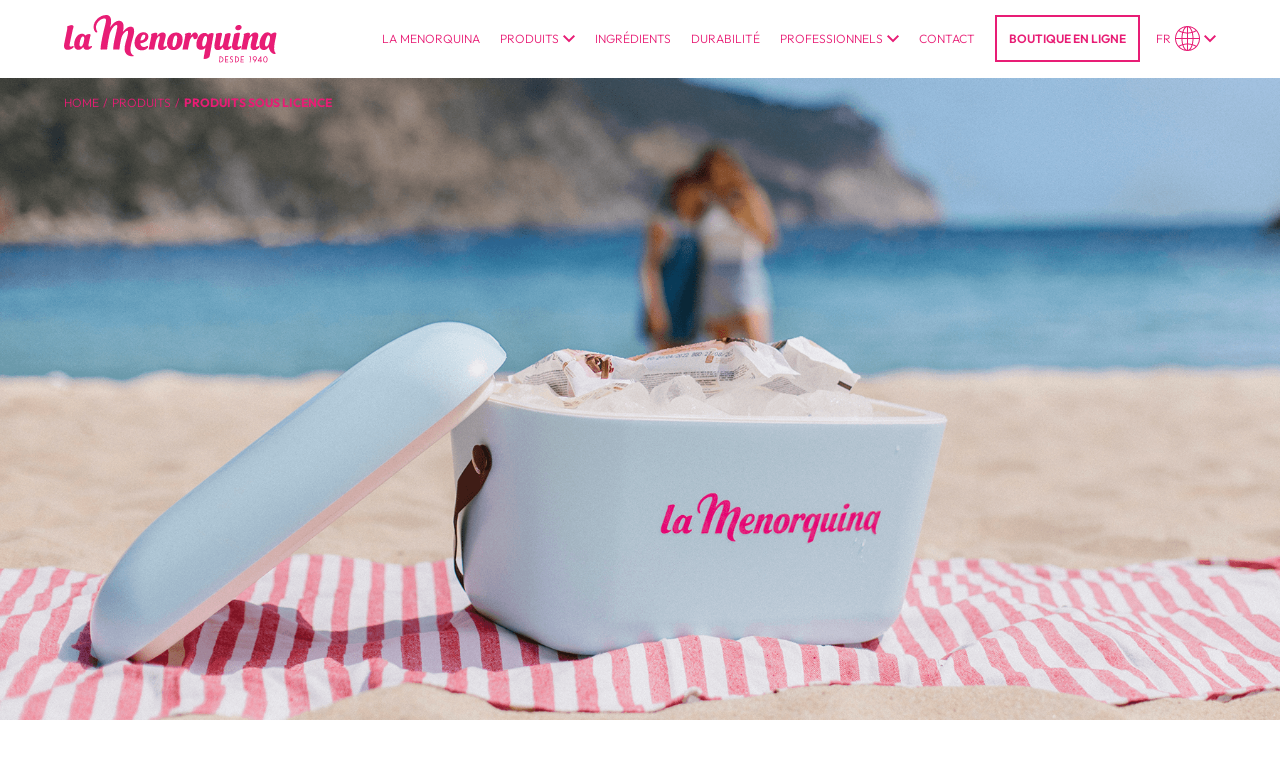

--- FILE ---
content_type: text/html; charset=utf-8
request_url: https://www.lamenorquina.com/fr/produits/produits-sous-licence/
body_size: 4635
content:
<!DOCTYPE html>
<html lang="fr"  data-superuser="" data-api="https://adriaalos.dev:8890/fr/app/api/" data-api-cms="https://adriaalos.dev:8890/fr/cms/api/" data-google-recaptcha="6LcCN7EgAAAAABBOTB06ENtfyhzXm7osCrXNp5TU" data-page-transtion="false">
<head>
    <meta charset="UTF-8">
    <meta name="viewport" content="width=device-width, initial-scale=1.0">
    <meta http-equiv="X-UA-Compatible" content="ie=edge">
    <meta name="facebook-domain-verification" content="sf0281jyf3q4zuqgi6y2ntl2wiptz5" />
    <title>La Menorquina: proveedores de Postres Helados desde 1940</title>
<meta name="description" content="La Menorquina lleva soluciones de Postres Helados para la restauración. Ven a descubrir el auténtico sabor de Menorca...">
<link rel="canonical" href="https://adriaalos.dev:8890/fr/">
<meta property="og:title" content="La Menorquina: proveedores de Postres Helados desde 1940">
<meta property="og:description" content="La Menorquina lleva soluciones de Postres Helados para la restauración. Ven a descubrir el auténtico sabor de Menorca...">
<meta property="og:type" content="website">
<meta property="og:url" content="https://adriaalos.dev:8890/fr/">
<meta name="twitter:card" content="summary">
<script type="application/ld+json">
{
  "@context": "https://schema.org",
  "@type": "BreadcrumbList",
  "itemListElement": [
  {
    "@type": "ListItem",
    "position": 1,
    "name": "Home",
    "item": "https://adriaalos.dev:8890/fr/"
  }
  ]
}
</script>
<meta name="generator" content="ProcessWire">
<link rel="alternate" href="https://adriaalos.dev:8890/en/" hreflang="en">
<link rel="alternate" href="https://adriaalos.dev:8890/" hreflang="x-default">
<link rel="alternate" href="https://adriaalos.dev:8890/fr/" hreflang="fr">
<link rel="alternate" href="https://adriaalos.dev:8890/pt/" hreflang="pt">
<link rel="alternate" href="https://adriaalos.dev:8890/ca/" hreflang="ca">    <meta name="geo.region" content="" />
<meta name="geo.placename" content="" />
<meta name="geo.position" content=";" />
<meta name="ICBM" content="," />	    <link rel="shortcut icon" href="/site/assets/files/1028/favicon-1.ico" type="image/x-icon"><link rel="icon" href="/site/assets/files/1028/favicon-1.ico" type="image/x-icon"><meta name="msapplication-TileColor" content="#ffffff"><meta name="theme-color" content="#ffffff">

    <link rel="stylesheet" href="/site/templates/dist/css/app.min.css?nocache=4894">
    <!-- Global site tag (gtag.js) - Google Analytics -->
<script async src="https://www.googletagmanager.com/gtag/js?id=G-V3YKNNSC44"></script>
<script>
  window.dataLayer = window.dataLayer || [];
  function gtag(){dataLayer.push(arguments);}
  gtag('js', new Date());

  gtag('config', 'G-V3YKNNSC44');
</script></head>
<body class="page page--page-licencias page--childof-page-productos">
        <div id="app"  data-barba="wrapper">
        <header class="c-site-header">
    <div class="u-container u-container--4xl">
        <a href="/fr/" class="brand">
            <img src="/site/assets/files/1058/la-menorquina-default.svg" alt="La Menorquina">
        </a>
        <div class="right">
            <nav class="c-site-nav">
                <div class="mobile-bg"></div>
                <ul>
                    <li>
                        <a href="/fr/la-menorquina/" class="">
                            <span>La Menorquina</span>

                        </a>
                    </li>
                    <li class="dropdown">
                        <a href="/fr/produits/" class="">
                            <span>Produits</span>
                            <img src="/site/assets/files/1609/ico-dropdown.svg" alt="" class="dropdown__ico">
                        </a>
                        <ul>
                                                        <li>
                                <a href="/fr/produits/batonnets/"  class="">
                                    <span>Bâtonnets</span>
                                </a>
                            </li>
                                                        <li>
                                <a href="/fr/produits/cones/"  class="">
                                    <span>Cônes</span>
                                </a>
                            </li>
                                                        <li>
                                <a href="/fr/produits/glaces-pour-enfants/"  class="">
                                    <span>Glaces pour enfants</span>
                                </a>
                            </li>
                                                        <li>
                                <a href="/fr/produits/barres-glacees/"  class="">
                                    <span>Barres glacées</span>
                                </a>
                            </li>
                                                        <li>
                                <a href="/fr/produits/produits-sous-licence/"  class="is--current-page">
                                    <span>Produits sous licence</span>
                                </a>
                            </li>
                        </ul>
                    </li>
                    <li>
                        <a href="/fr/ingredients/"  class="">
                            <span>Ingrédients</span>
                        </a>
                    </li>
                    
                    <li>
                        <a href="/fr/durabilite/"  class="">
                            <span>Durabilité</span>
                        </a>
                    </li>
                    
                    <li class="dropdown">
                        <a href="/fr/professionnels/" class="">
                            <span>Professionnels</span>
                            <img src="/site/assets/files/1609/ico-dropdown.svg" alt="" class="dropdown__ico">
                        </a>
                        <ul>
                                                        <li>
                                <a href="/fr/professionnels/recettes/"  class="">
                                    <span>Recettes</span>
                                </a>
                            </li>
                                                        <li>
                                <a href="/fr/professionnels/presentations/"  class="">
                                    <span>Présentations</span>
                                </a>
                            </li>
                                                    </ul>
                    </li>
					<!-- farggi 2025 item menu -->
					<li>
                        <a href="/fr/contact/" class="">
                            <span>Contact</span>
                        </a>
                    </li>
                    <li>
                        <a href="https://encasa.menorquina.com/" target="_blank" class="shop">
                            <span>BOUTIQUE EN LIGNE</span>
                        </a>
                    </li>
                </ul>
            </nav>
                        
            <ul class="c-language-selector">
                <li class="dropdown">
                    <a href="">
                        <span>fr</span>
                        <img src="/site/assets/files/1608/ico-language.svg" alt="Seleccionar idioma">
                        <img src="/site/assets/files/1609/ico-dropdown.svg" alt="" class="dropdown__ico">
                    </a>
                    <ul>
                                                
                        <li>
                            <a href="/productos/licencias/" class="lang">
                                <span>es</span>
                            </a>
                        </li>
                                                
                        <li>
                            <a href="/en/products/licences/" class="lang">
                                <span>en</span>
                            </a>
                        </li>
                                                
                        <li>
                            <a href="/pt/produtos/licencas/" class="lang">
                                <span>pt</span>
                            </a>
                        </li>
                                                
                        <li>
                            <a href="/ca/productes/llicencies/" class="lang">
                                <span>ca</span>
                            </a>
                        </li>
                                            </ul>
                </li>
            </ul>
            
            <button class="hamburger">
                <span></span>
                <span></span>
            </button>
        </div>
    </div>
</header>        <main role="main" data-barba="container">
        
                <section class="c-breadcrumbs c-breadcrumbs--position-overlay c-breadcrumbs--style-default c-section--site-gap">
                    <div class="u-container u-container--4xl">
                        <ul>
                            
                        <li><a href="/fr/" class="">Home</a></li>
                        <li>/</li>
                        <li><a href="/fr/produits/" class="">Produits</a></li>
                        
                    <li>/</li>
                    <li><a class="is--current-page">Produits sous licence</a></li>
                
                        </ul>
                    </div>
                </section>
                <section class="c-section c-section--default-header c-section--margin-none c-section--site-gap">
    <div class="c-slider c-slider--h-absolute a-reload" data-prev-next-buttons="false" data-page-dots="true" data-cell-align="left" data-contain="true" data-wrap-around="false" data-autoplay="5000" data-fade="true" data-group-cells="1" data-draggable="false" data-aos="zoom-out">
        
            <div class="c-slide" data-type="1" data-key="0" data-content-hide="false">
                <div class="c-slide__media">
                    
                <div class="c-pic">
                    <picture>
                        <source media="(min-width: 1441px)" srcset="/site/assets/files/2694/licencias.png">
                        <source media="(min-width: 1025px)" srcset="/site/assets/files/2694/licencias.png">
                        <source media="(min-width: 769px)" srcset="/site/assets/files/2694/licencias.png">
                        <source media="(min-width: 376px)" srcset="/site/assets/files/2694/licencias.-md.png">
                        <source media="(min-width: 0px)" srcset="/site/assets/files/2694/licencias.-sm.png">
                        <img src="/site/assets/files/2694/licencias.png" alt="" class="u-image--objectfit">
                    </picture>
                </div>
                
                </div>
                
                <div class="c-slide__content is--no-content">
                    <div class="c-slide__content-container">
                        <div class="c-slide__content-top"></div>
                        <div class="c-slide__content-middle"></div>
                        <div class="c-slide__content-bottom"></div>
                    </div> 
                </div>
                
            </div>
            
        <div class="c-slider__swipe-mobile">
            <svg xmlns="http://www.w3.org/2000/svg" viewBox="0 0 32 32"><g fill="none" fill-rule="evenodd" id="Page-1" stroke="none" stroke-width="1"><g fill="#929292" id="icon-18-one-finger-swipe-left"><path d="M13,7 L5.950001,7 L9.200001,10.25 L8.450001,11 L3.950001,6.5 L8.450001,2 L9.200001,2.75 L5.950001,6 L13.0509304,6 C13.284308,4.85365164 14.2921175,4 15.5,4 C16.8903379,4 18,5.12305276 18,6.50840855 L18,11.4983653 C18.4178303,11.1853054 18.937197,11 19.5,11 C20.5825181,11 21.4948851,11.6774672 21.8458175,12.6281239 C22.2865931,12.2379894 22.8657109,12 23.5,12 C24.8903379,12 26,13.1182256 26,14.4976267 L26,14.5110883 C26.4178303,14.1985158 26.937197,14.014191 27.5,14.014191 C28.8903379,14.014191 30,15.1335355 30,16.5143168 L30,22.5 C30,27.1944206 26.1944206,31 21.5,31.0000003 C18.3870848,31.0000003 15.101807,29.5474856 12.8408204,25.4282229 C9.57733174,19.4825159 5.40385286,15.5832077 7.39111327,13.5959473 C8.81276236,12.1742982 11.0448416,13.5381668 13,15.3667868 L13,15.3667868 L13,7 L13,7 Z M21.4987391,29.9999999 C25.6415711,30 29,26.4147752 29,22.5 C29,22.5 29,24.8132437 29,22.5 L29,18.7491622 L29,16.5016756 C29,15.6723231 28.3342028,15 27.5,15 C26.6715729,15 26,15.6711894 26,16.5016756 L26,17 L25,17 L25,14.5064385 C25,13.6744555 24.3342028,13 23.5,13 C22.6715729,13 22,13.6715406 22,14.5064385 L22,16 L21,16 L21,13.5064385 C21,12.6744555 20.3342028,12 19.5,12 C18.6715729,12 18,12.6715406 18,13.5064385 L18,17 L17,17 L17,6.50524116 C17,5.67391942 16.3342028,5 15.5,5 C14.6715729,5 14,5.66712976 14,6.50524116 L14,17.7999878 C11.9416004,15.599567 9.23162978,13.1791206 8.12103271,14.2957153 C7.03386293,15.3887562 9.83536199,18.4007216 13.7473755,24.9830936 C15.5099958,27.9488875 17.7402849,29.9995418 21.4987391,29.9999999 L21.4987391,29.9999999 Z" id="one-finger-swipe-left"/></g></g></svg>
        </div>
        
        <button class="c-slider__control c-slider__control--prev">
            <svg xmlns="http://www.w3.org/2000/svg" viewBox="0 0 256 512"><!--! Font Awesome Pro 6.1.1 by @fontawesome - https://fontawesome.com License - https://fontawesome.com/license (Commercial License) Copyright 2022 Fonticons, Inc. --><path d="M192 448c-8.188 0-16.38-3.125-22.62-9.375l-160-160c-12.5-12.5-12.5-32.75 0-45.25l160-160c12.5-12.5 32.75-12.5 45.25 0s12.5 32.75 0 45.25L77.25 256l137.4 137.4c12.5 12.5 12.5 32.75 0 45.25C208.4 444.9 200.2 448 192 448z"/></svg>
        </button>
        <button class="c-slider__control c-slider__control--next">
            <svg xmlns="http://www.w3.org/2000/svg" viewBox="0 0 256 512"><!--! Font Awesome Pro 6.1.1 by @fontawesome - https://fontawesome.com License - https://fontawesome.com/license (Commercial License) Copyright 2022 Fonticons, Inc. --><path d="M64 448c-8.188 0-16.38-3.125-22.62-9.375c-12.5-12.5-12.5-32.75 0-45.25L178.8 256L41.38 118.6c-12.5-12.5-12.5-32.75 0-45.25s32.75-12.5 45.25 0l160 160c12.5 12.5 12.5 32.75 0 45.25l-160 160C80.38 444.9 72.19 448 64 448z"/></svg>
        </button>
            </div>
</section><section class="c-section c-section--products-category-intro">
    <div class="u-container u-container--4xl">
        <div class="grid">
            <div class="column">
                <header class="c-header c-header--small a-reload">
                    <h2>Produits</h2>
                    <h1>Produits sous licence</h1>
                    <p>Dans cette rubrique, vous découvrirez nos produits les plus amusants, savoureux, rafraîchissants et irrésistibles élaborés en collaboration avec d’autres marques. Vous ne saurez plus lequel choisir !</p>                </header>
                <ul class="badges">
                                    </ul>
            </div>
            <div class="column" data-aos="fade-left">
                <div class="pic">
                    <img src="/site/assets/files/2687/licencias-pic.jpg" alt="Produits sous licence" class="u-image--objectfit">
                </div>
            </div>
        </div>
    </div>
</section><section class="c-section c-section--license-grid c-section--margin-none">
    <div class="u-container u-container--xl">
        <div class="grid">
                        <div class="product">
                <a href="/fr/produits/produits-sous-licence/donuts/">
                    <img src="/site/assets/files/2697/license-donettes-landing-1-1.png" alt="Donuts®" class="pic__main" data-aos="fade-up">
                </a>
                <div class="content">
                    <!--<h4>Donuts®</h4>-->
                    <a href="/fr/produits/produits-sous-licence/donuts/"><span>Voir plus</span></a>
                </div>
            </div>
                        <div class="product">
                <a href="/fr/produits/produits-sous-licence/chupa-chups/">
                    <img src="/site/assets/files/2711/license-chupachups-landing-1.png" alt="Chupa Chups®" class="pic__main" data-aos="fade-up">
                </a>
                <div class="content">
                    <!--<h4>Chupa Chups®</h4>-->
                    <a href="/fr/produits/produits-sous-licence/chupa-chups/"><span>Voir plus</span></a>
                </div>
            </div>
                        <div class="product">
                <a href="/fr/produits/produits-sous-licence/donettes/">
                    <img src="/site/assets/files/2725/license-donettes-landing-1.png" alt="Donettes®" class="pic__main" data-aos="fade-up">
                </a>
                <div class="content">
                    <!--<h4>Donettes®</h4>-->
                    <a href="/fr/produits/produits-sous-licence/donettes/"><span>Voir plus</span></a>
                </div>
            </div>
                        <div class="product">
                <a href="/fr/produits/produits-sous-licence/conguitos/">
                    <img src="/site/assets/files/2729/license-conguitos-landing-1.png" alt="Conguitos®" class="pic__main" data-aos="fade-up">
                </a>
                <div class="content">
                    <!--<h4>Conguitos®</h4>-->
                    <a href="/fr/produits/produits-sous-licence/conguitos/"><span>Voir plus</span></a>
                </div>
            </div>
                        <div class="product">
                <a href="/fr/produits/produits-sous-licence/lacasitos/">
                    <img src="/site/assets/files/2736/license-lacasitos-landing-1.png" alt="Lacasitos®" class="pic__main" data-aos="fade-up">
                </a>
                <div class="content">
                    <!--<h4>Lacasitos®</h4>-->
                    <a href="/fr/produits/produits-sous-licence/lacasitos/"><span>Voir plus</span></a>
                </div>
            </div>
                        <div class="product">
                <a href="/fr/produits/produits-sous-licence/cacaolat/">
                    <img src="/site/assets/files/2755/logo_fondo_cacaolat.png" alt="Cacaolat®" class="pic__main" data-aos="fade-up">
                </a>
                <div class="content">
                    <!--<h4>Cacaolat®</h4>-->
                    <a href="/fr/produits/produits-sous-licence/cacaolat/"><span>Voir plus</span></a>
                </div>
            </div>
                        <div class="product">
                <a href="/fr/produits/produits-sous-licence/danonino/">
                    <img src="/site/assets/files/2761/license-danonino-landing-1.png" alt="Danonino" class="pic__main" data-aos="fade-up">
                </a>
                <div class="content">
                    <!--<h4>Danonino</h4>-->
                    <a href="/fr/produits/produits-sous-licence/danonino/"><span>Voir plus</span></a>
                </div>
            </div>
                        <div class="product">
                <a href="/fr/produits/produits-sous-licence/trina/">
                    <img src="/site/assets/files/2765/license-trina-landing-1.png" alt="Trina®" class="pic__main" data-aos="fade-up">
                </a>
                <div class="content">
                    <!--<h4>Trina®</h4>-->
                    <a href="/fr/produits/produits-sous-licence/trina/"><span>Voir plus</span></a>
                </div>
            </div>
                        <div class="product">
                <a href="/fr/produits/produits-sous-licence/laccao/">
                    <img src="/site/assets/files/4986/logo_laccao-png-landing.png" alt="Laccao" class="pic__main" data-aos="fade-up">
                </a>
                <div class="content">
                    <!--<h4>Laccao</h4>-->
                    <a href="/fr/produits/produits-sous-licence/laccao/"><span>Voir plus</span></a>
                </div>
            </div>
                        <div class="product">
                <a href="/fr/produits/produits-sous-licence/warner/">
                    <img src="/site/assets/files/5167/texto_legal_1_-01_copy.png" alt="Warner®" class="pic__main" data-aos="fade-up">
                </a>
                <div class="content">
                    <!--<h4>Warner®</h4>-->
                    <a href="/fr/produits/produits-sous-licence/warner/"><span>Voir plus</span></a>
                </div>
            </div>
                    </div>
    </div>
</section>        <section class="c-hint" data-message-error="<p>Ups, parece que algo salió mal. Vuelva a intentarlo en unos minutos.</p>">
    <div class="c-hint__closer"></div>
    <div class="c-hint__wrap">
        <div class="u-container u-container--lg">
            <div class="c-hint__message">
                <p>Login success! Redirecting to home page...</p>
            </div>
        </div>
    </div>
</section>        </main>
        <footer class="c-site-footer">
    <div class="u-container u-container--4xl">
        <a href="/fr/" class="brand">
            <img src="/site/assets/files/1059/la-menorquina-white.svg" alt="La Menorquina">
        </a>
        <ul class="sitemap" style="flex-wrap:wrap;justify-content:center;">
                        <li><a href="/fr/legal/mentions-legales/">Mentions légales</a></li>
                        <li><a href="/fr/legal/politique-de-confidentialite/">Politique de confidentialité</a></li>
                        <li><a href="/fr/legal/politique-en-matiere-de-cookies/">Politique en matière de cookies</a></li>
                        <li><a href="/fr/legal/code-de-conduite/">Code de conduite</a></li>
                        <li><a href="/fr/legal/syst-info-interne/">Système d&#039;Information Interne</a></li>
                                    <li><a href="https://lamenorquina.epreselec.com/?id_origen=web+corporativa">Rejoindre la menorquinaa</a></li>
                    </ul>
        <ul class="c-ssmm">
            <li>
                <a href="https://www.instagram.com/la.menorquina" target="_blank">
                    <img src="/site/assets/files/1610/ico-rrss-instagram.svg" alt="Instagram"/>
                </a>
            </li>
            
            <li>
                <a href="https://www.facebook.com/LaMenorquina.Creacion.Mediterranea/" target="_blank">
                    <img src="/site/assets/files/1484/ico-rrss-facebook.svg" alt="Facebook"/>
                </a>
            </li>
            
            <li>
                <a href="https://es.linkedin.com/company/farggilamenorquina" target="_blank">
                    <img src="/site/assets/files/1612/ico-rrss-linkedin.svg" alt="LinkedIn"/>
                </a>
            </li>
            </ul>    </div>
    <!--<div class="u-container u-container--4xl" style="justify-content:center">
    <ul class="sitemap">
        <li><a href="tel:938645311"/>ATENCIÓN AL CONSUMIDOR: 938 64 53 11</a></li>
    </ul>
</div>-->
</footer>        <div class="c-page__transition" data-transition-type="FADE_TRANSITION"></div>                            </div>
                <script src="https://www.google.com/recaptcha/api.js?render=6LcCN7EgAAAAABBOTB06ENtfyhzXm7osCrXNp5TU"></script>
        <script src="/site/templates/dist/js/app.min.js?nocache=3816"></script>
</body>
</html>

--- FILE ---
content_type: text/css
request_url: https://www.lamenorquina.com/site/templates/dist/css/app.min.css?nocache=4894
body_size: 24758
content:
@charset "UTF-8";
/*
! tailwindcss v3.0.23 | MIT License | https://tailwindcss.com
*/
/*
1. Prevent padding and border from affecting element width. (https://github.com/mozdevs/cssremedy/issues/4)
2. Allow adding a border to an element by just adding a border-width. (https://github.com/tailwindcss/tailwindcss/pull/116)
*/
*,
::before,
::after {
  box-sizing: border-box; /* 1 */
  border-width: 0; /* 2 */
  border-style: solid; /* 2 */
  border-color: #e5e7eb; /* 2 */
}
::before,
::after {
  --tw-content: '';
}
/*
1. Use a consistent sensible line-height in all browsers.
2. Prevent adjustments of font size after orientation changes in iOS.
3. Use a more readable tab size.
4. Use the user's configured `sans` font-family by default.
*/
html {
  line-height: 1.5; /* 1 */
  -webkit-text-size-adjust: 100%; /* 2 */
  -moz-tab-size: 4; /* 3 */
  -o-tab-size: 4;
     tab-size: 4; /* 3 */
  font-family: ui-sans-serif, system-ui, -apple-system, BlinkMacSystemFont, "Segoe UI", Roboto, "Helvetica Neue", Arial, "Noto Sans", sans-serif, "Apple Color Emoji", "Segoe UI Emoji", "Segoe UI Symbol", "Noto Color Emoji"; /* 4 */
}
/*
1. Remove the margin in all browsers.
2. Inherit line-height from `html` so users can set them as a class directly on the `html` element.
*/
body {
  margin: 0; /* 1 */
  line-height: inherit; /* 2 */
}
/*
1. Add the correct height in Firefox.
2. Correct the inheritance of border color in Firefox. (https://bugzilla.mozilla.org/show_bug.cgi?id=190655)
3. Ensure horizontal rules are visible by default.
*/
hr {
  height: 0; /* 1 */
  color: inherit; /* 2 */
  border-top-width: 1px; /* 3 */
}
/*
Add the correct text decoration in Chrome, Edge, and Safari.
*/
abbr:where([title]) {
  -webkit-text-decoration: underline dotted;
          text-decoration: underline dotted;
}
/*
Remove the default font size and weight for headings.
*/
h1,
h2,
h3,
h4,
h5,
h6 {
  font-size: inherit;
  font-weight: inherit;
}
/*
Reset links to optimize for opt-in styling instead of opt-out.
*/
a {
  color: inherit;
  text-decoration: inherit;
}
/*
Add the correct font weight in Edge and Safari.
*/
b,
strong {
  font-weight: bolder;
}
/*
1. Use the user's configured `mono` font family by default.
2. Correct the odd `em` font sizing in all browsers.
*/
code,
kbd,
samp,
pre {
  font-family: ui-monospace, SFMono-Regular, Menlo, Monaco, Consolas, "Liberation Mono", "Courier New", monospace; /* 1 */
  font-size: 1em; /* 2 */
}
/*
Add the correct font size in all browsers.
*/
small {
  font-size: 80%;
}
/*
Prevent `sub` and `sup` elements from affecting the line height in all browsers.
*/
sub,
sup {
  font-size: 75%;
  line-height: 0;
  position: relative;
  vertical-align: baseline;
}
sub {
  bottom: -0.25em;
}
sup {
  top: -0.5em;
}
/*
1. Remove text indentation from table contents in Chrome and Safari. (https://bugs.chromium.org/p/chromium/issues/detail?id=999088, https://bugs.webkit.org/show_bug.cgi?id=201297)
2. Correct table border color inheritance in all Chrome and Safari. (https://bugs.chromium.org/p/chromium/issues/detail?id=935729, https://bugs.webkit.org/show_bug.cgi?id=195016)
3. Remove gaps between table borders by default.
*/
table {
  text-indent: 0; /* 1 */
  border-color: inherit; /* 2 */
  border-collapse: collapse; /* 3 */
}
/*
1. Change the font styles in all browsers.
2. Remove the margin in Firefox and Safari.
3. Remove default padding in all browsers.
*/
button,
input,
optgroup,
select,
textarea {
  font-family: inherit; /* 1 */
  font-size: 100%; /* 1 */
  line-height: inherit; /* 1 */
  color: inherit; /* 1 */
  margin: 0; /* 2 */
  padding: 0; /* 3 */
}
/*
Remove the inheritance of text transform in Edge and Firefox.
*/
button,
select {
  text-transform: none;
}
/*
1. Correct the inability to style clickable types in iOS and Safari.
2. Remove default button styles.
*/
button,
[type='button'],
[type='reset'],
[type='submit'] {
  -webkit-appearance: button; /* 1 */
  background-color: transparent; /* 2 */
  background-image: none; /* 2 */
}
/*
Use the modern Firefox focus style for all focusable elements.
*/
:-moz-focusring {
  outline: auto;
}
/*
Remove the additional `:invalid` styles in Firefox. (https://github.com/mozilla/gecko-dev/blob/2f9eacd9d3d995c937b4251a5557d95d494c9be1/layout/style/res/forms.css#L728-L737)
*/
:-moz-ui-invalid {
  box-shadow: none;
}
/*
Add the correct vertical alignment in Chrome and Firefox.
*/
progress {
  vertical-align: baseline;
}
/*
Correct the cursor style of increment and decrement buttons in Safari.
*/
::-webkit-inner-spin-button,
::-webkit-outer-spin-button {
  height: auto;
}
/*
1. Correct the odd appearance in Chrome and Safari.
2. Correct the outline style in Safari.
*/
[type='search'] {
  -webkit-appearance: textfield; /* 1 */
  outline-offset: -2px; /* 2 */
}
/*
Remove the inner padding in Chrome and Safari on macOS.
*/
::-webkit-search-decoration {
  -webkit-appearance: none;
}
/*
1. Correct the inability to style clickable types in iOS and Safari.
2. Change font properties to `inherit` in Safari.
*/
::-webkit-file-upload-button {
  -webkit-appearance: button; /* 1 */
  font: inherit; /* 2 */
}
/*
Add the correct display in Chrome and Safari.
*/
summary {
  display: list-item;
}
/*
Removes the default spacing and border for appropriate elements.
*/
blockquote,
dl,
dd,
h1,
h2,
h3,
h4,
h5,
h6,
hr,
figure,
p,
pre {
  margin: 0;
}
fieldset {
  margin: 0;
  padding: 0;
}
legend {
  padding: 0;
}
ol,
ul,
menu {
  list-style: none;
  margin: 0;
  padding: 0;
}
/*
Prevent resizing textareas horizontally by default.
*/
textarea {
  resize: vertical;
}
/*
1. Reset the default placeholder opacity in Firefox. (https://github.com/tailwindlabs/tailwindcss/issues/3300)
2. Set the default placeholder color to the user's configured gray 400 color.
*/
input::-moz-placeholder, textarea::-moz-placeholder {
  opacity: 1; /* 1 */
  color: #9ca3af; /* 2 */
}
input:-ms-input-placeholder, textarea:-ms-input-placeholder {
  opacity: 1; /* 1 */
  color: #9ca3af; /* 2 */
}
input::placeholder,
textarea::placeholder {
  opacity: 1; /* 1 */
  color: #9ca3af; /* 2 */
}
/*
Set the default cursor for buttons.
*/
button,
[role="button"] {
  cursor: pointer;
}
/*
Make sure disabled buttons don't get the pointer cursor.
*/
:disabled {
  cursor: default;
}
/*
1. Make replaced elements `display: block` by default. (https://github.com/mozdevs/cssremedy/issues/14)
2. Add `vertical-align: middle` to align replaced elements more sensibly by default. (https://github.com/jensimmons/cssremedy/issues/14#issuecomment-634934210)
   This can trigger a poorly considered lint error in some tools but is included by design.
*/
img,
svg,
video,
canvas,
audio,
iframe,
embed,
object {
  display: block; /* 1 */
  vertical-align: middle; /* 2 */
}
/*
Constrain images and videos to the parent width and preserve their intrinsic aspect ratio. (https://github.com/mozdevs/cssremedy/issues/14)
*/
img,
video {
  max-width: 100%;
  height: auto;
}
/*
Ensure the default browser behavior of the `hidden` attribute.
*/
[hidden] {
  display: none;
}
*, ::before, ::after{
  --tw-translate-x: 0;
  --tw-translate-y: 0;
  --tw-rotate: 0;
  --tw-skew-x: 0;
  --tw-skew-y: 0;
  --tw-scale-x: 1;
  --tw-scale-y: 1;
  --tw-pan-x:  ;
  --tw-pan-y:  ;
  --tw-pinch-zoom:  ;
  --tw-scroll-snap-strictness: proximity;
  --tw-ordinal:  ;
  --tw-slashed-zero:  ;
  --tw-numeric-figure:  ;
  --tw-numeric-spacing:  ;
  --tw-numeric-fraction:  ;
  --tw-ring-inset:  ;
  --tw-ring-offset-width: 0px;
  --tw-ring-offset-color: #fff;
  --tw-ring-color: rgb(59 130 246 / 0.5);
  --tw-ring-offset-shadow: 0 0 #0000;
  --tw-ring-shadow: 0 0 #0000;
  --tw-shadow: 0 0 #0000;
  --tw-shadow-colored: 0 0 #0000;
  --tw-blur:  ;
  --tw-brightness:  ;
  --tw-contrast:  ;
  --tw-grayscale:  ;
  --tw-hue-rotate:  ;
  --tw-invert:  ;
  --tw-saturate:  ;
  --tw-sepia:  ;
  --tw-drop-shadow:  ;
  --tw-backdrop-blur:  ;
  --tw-backdrop-brightness:  ;
  --tw-backdrop-contrast:  ;
  --tw-backdrop-grayscale:  ;
  --tw-backdrop-hue-rotate:  ;
  --tw-backdrop-invert:  ;
  --tw-backdrop-opacity:  ;
  --tw-backdrop-saturate:  ;
  --tw-backdrop-sepia:  ;
}
/*! Flickity v2.3.0
https://flickity.metafizzy.co
---------------------------------------------- */
.flickity-enabled {
  position: relative;
}
.flickity-enabled:focus {
  outline: 0;
}
.flickity-viewport {
  overflow: hidden;
  position: relative;
  height: 100%;
}
.flickity-slider {
  position: absolute;
  width: 100%;
  height: 100%;
}
.flickity-enabled.is-draggable {
  -webkit-tap-highlight-color: transparent;
  -webkit-user-select: none;
  -moz-user-select: none;
  -ms-user-select: none;
  user-select: none;
}
.flickity-enabled.is-draggable .flickity-viewport {
  cursor: move;
  cursor: -webkit-grab;
  cursor: grab;
}
.flickity-enabled.is-draggable .flickity-viewport.is-pointer-down {
  cursor: -webkit-grabbing;
  cursor: grabbing;
}
.flickity-button {
  position: absolute;
  background: rgba(255, 255, 255, 0.75);
  border: none;
  color: #333;
}
.flickity-button:hover {
  background: #fff;
  cursor: pointer;
}
.flickity-button:focus {
  outline: 0;
  box-shadow: 0 0 0 5px #19f;
}
.flickity-button:active {
  opacity: 0.6;
}
.flickity-button:disabled {
  opacity: 0.3;
  cursor: auto;
  pointer-events: none;
}
.flickity-button-icon {
  fill: currentColor;
}
.flickity-prev-next-button {
  top: 50%;
  width: 44px;
  height: 44px;
  border-radius: 50%;
  transform: translateY(-50%);
}
.flickity-prev-next-button.previous {
  left: 10px;
}
.flickity-prev-next-button.next {
  right: 10px;
}
.flickity-rtl .flickity-prev-next-button.previous {
  left: auto;
  right: 10px;
}
.flickity-rtl .flickity-prev-next-button.next {
  right: auto;
  left: 10px;
}
.flickity-prev-next-button .flickity-button-icon {
  position: absolute;
  left: 20%;
  top: 20%;
  width: 60%;
  height: 60%;
}
.flickity-page-dots {
  position: absolute;
  width: 100%;
  bottom: -25px;
  padding: 0;
  margin: 0;
  list-style: none;
  text-align: center;
  line-height: 1;
}
.flickity-rtl .flickity-page-dots {
  direction: rtl;
}
.flickity-page-dots .dot {
  display: inline-block;
  width: 10px;
  height: 10px;
  margin: 0 8px;
  background: #333;
  border-radius: 50%;
  opacity: 0.25;
  cursor: pointer;
}
.flickity-page-dots .dot.is-selected {
  opacity: 1;
}
[data-aos][data-aos][data-aos-duration="50"], body[data-aos-duration="50"] [data-aos] {
  transition-duration: 50ms;
}
[data-aos][data-aos][data-aos-delay="50"], body[data-aos-delay="50"] [data-aos] {
  transition-delay: 0s;
}
[data-aos][data-aos][data-aos-delay="50"].aos-animate, body[data-aos-delay="50"] [data-aos].aos-animate {
  transition-delay: 50ms;
}
[data-aos][data-aos][data-aos-duration="100"], body[data-aos-duration="100"] [data-aos] {
  transition-duration: 0.1s;
}
[data-aos][data-aos][data-aos-delay="100"], body[data-aos-delay="100"] [data-aos] {
  transition-delay: 0s;
}
[data-aos][data-aos][data-aos-delay="100"].aos-animate, body[data-aos-delay="100"] [data-aos].aos-animate {
  transition-delay: 0.1s;
}
[data-aos][data-aos][data-aos-duration="150"], body[data-aos-duration="150"] [data-aos] {
  transition-duration: 0.15s;
}
[data-aos][data-aos][data-aos-delay="150"], body[data-aos-delay="150"] [data-aos] {
  transition-delay: 0s;
}
[data-aos][data-aos][data-aos-delay="150"].aos-animate, body[data-aos-delay="150"] [data-aos].aos-animate {
  transition-delay: 0.15s;
}
[data-aos][data-aos][data-aos-duration="200"], body[data-aos-duration="200"] [data-aos] {
  transition-duration: 0.2s;
}
[data-aos][data-aos][data-aos-delay="200"], body[data-aos-delay="200"] [data-aos] {
  transition-delay: 0s;
}
[data-aos][data-aos][data-aos-delay="200"].aos-animate, body[data-aos-delay="200"] [data-aos].aos-animate {
  transition-delay: 0.2s;
}
[data-aos][data-aos][data-aos-duration="250"], body[data-aos-duration="250"] [data-aos] {
  transition-duration: 0.25s;
}
[data-aos][data-aos][data-aos-delay="250"], body[data-aos-delay="250"] [data-aos] {
  transition-delay: 0s;
}
[data-aos][data-aos][data-aos-delay="250"].aos-animate, body[data-aos-delay="250"] [data-aos].aos-animate {
  transition-delay: 0.25s;
}
[data-aos][data-aos][data-aos-duration="300"], body[data-aos-duration="300"] [data-aos] {
  transition-duration: 0.3s;
}
[data-aos][data-aos][data-aos-delay="300"], body[data-aos-delay="300"] [data-aos] {
  transition-delay: 0s;
}
[data-aos][data-aos][data-aos-delay="300"].aos-animate, body[data-aos-delay="300"] [data-aos].aos-animate {
  transition-delay: 0.3s;
}
[data-aos][data-aos][data-aos-duration="350"], body[data-aos-duration="350"] [data-aos] {
  transition-duration: 0.35s;
}
[data-aos][data-aos][data-aos-delay="350"], body[data-aos-delay="350"] [data-aos] {
  transition-delay: 0s;
}
[data-aos][data-aos][data-aos-delay="350"].aos-animate, body[data-aos-delay="350"] [data-aos].aos-animate {
  transition-delay: 0.35s;
}
[data-aos][data-aos][data-aos-duration="400"], body[data-aos-duration="400"] [data-aos] {
  transition-duration: 0.4s;
}
[data-aos][data-aos][data-aos-delay="400"], body[data-aos-delay="400"] [data-aos] {
  transition-delay: 0s;
}
[data-aos][data-aos][data-aos-delay="400"].aos-animate, body[data-aos-delay="400"] [data-aos].aos-animate {
  transition-delay: 0.4s;
}
[data-aos][data-aos][data-aos-duration="450"], body[data-aos-duration="450"] [data-aos] {
  transition-duration: 0.45s;
}
[data-aos][data-aos][data-aos-delay="450"], body[data-aos-delay="450"] [data-aos] {
  transition-delay: 0s;
}
[data-aos][data-aos][data-aos-delay="450"].aos-animate, body[data-aos-delay="450"] [data-aos].aos-animate {
  transition-delay: 0.45s;
}
[data-aos][data-aos][data-aos-duration="500"], body[data-aos-duration="500"] [data-aos] {
  transition-duration: 0.5s;
}
[data-aos][data-aos][data-aos-delay="500"], body[data-aos-delay="500"] [data-aos] {
  transition-delay: 0s;
}
[data-aos][data-aos][data-aos-delay="500"].aos-animate, body[data-aos-delay="500"] [data-aos].aos-animate {
  transition-delay: 0.5s;
}
[data-aos][data-aos][data-aos-duration="550"], body[data-aos-duration="550"] [data-aos] {
  transition-duration: 0.55s;
}
[data-aos][data-aos][data-aos-delay="550"], body[data-aos-delay="550"] [data-aos] {
  transition-delay: 0s;
}
[data-aos][data-aos][data-aos-delay="550"].aos-animate, body[data-aos-delay="550"] [data-aos].aos-animate {
  transition-delay: 0.55s;
}
[data-aos][data-aos][data-aos-duration="600"], body[data-aos-duration="600"] [data-aos] {
  transition-duration: 0.6s;
}
[data-aos][data-aos][data-aos-delay="600"], body[data-aos-delay="600"] [data-aos] {
  transition-delay: 0s;
}
[data-aos][data-aos][data-aos-delay="600"].aos-animate, body[data-aos-delay="600"] [data-aos].aos-animate {
  transition-delay: 0.6s;
}
[data-aos][data-aos][data-aos-duration="650"], body[data-aos-duration="650"] [data-aos] {
  transition-duration: 0.65s;
}
[data-aos][data-aos][data-aos-delay="650"], body[data-aos-delay="650"] [data-aos] {
  transition-delay: 0s;
}
[data-aos][data-aos][data-aos-delay="650"].aos-animate, body[data-aos-delay="650"] [data-aos].aos-animate {
  transition-delay: 0.65s;
}
[data-aos][data-aos][data-aos-duration="700"], body[data-aos-duration="700"] [data-aos] {
  transition-duration: 0.7s;
}
[data-aos][data-aos][data-aos-delay="700"], body[data-aos-delay="700"] [data-aos] {
  transition-delay: 0s;
}
[data-aos][data-aos][data-aos-delay="700"].aos-animate, body[data-aos-delay="700"] [data-aos].aos-animate {
  transition-delay: 0.7s;
}
[data-aos][data-aos][data-aos-duration="750"], body[data-aos-duration="750"] [data-aos] {
  transition-duration: 0.75s;
}
[data-aos][data-aos][data-aos-delay="750"], body[data-aos-delay="750"] [data-aos] {
  transition-delay: 0s;
}
[data-aos][data-aos][data-aos-delay="750"].aos-animate, body[data-aos-delay="750"] [data-aos].aos-animate {
  transition-delay: 0.75s;
}
[data-aos][data-aos][data-aos-duration="800"], body[data-aos-duration="800"] [data-aos] {
  transition-duration: 0.8s;
}
[data-aos][data-aos][data-aos-delay="800"], body[data-aos-delay="800"] [data-aos] {
  transition-delay: 0s;
}
[data-aos][data-aos][data-aos-delay="800"].aos-animate, body[data-aos-delay="800"] [data-aos].aos-animate {
  transition-delay: 0.8s;
}
[data-aos][data-aos][data-aos-duration="850"], body[data-aos-duration="850"] [data-aos] {
  transition-duration: 0.85s;
}
[data-aos][data-aos][data-aos-delay="850"], body[data-aos-delay="850"] [data-aos] {
  transition-delay: 0s;
}
[data-aos][data-aos][data-aos-delay="850"].aos-animate, body[data-aos-delay="850"] [data-aos].aos-animate {
  transition-delay: 0.85s;
}
[data-aos][data-aos][data-aos-duration="900"], body[data-aos-duration="900"] [data-aos] {
  transition-duration: 0.9s;
}
[data-aos][data-aos][data-aos-delay="900"], body[data-aos-delay="900"] [data-aos] {
  transition-delay: 0s;
}
[data-aos][data-aos][data-aos-delay="900"].aos-animate, body[data-aos-delay="900"] [data-aos].aos-animate {
  transition-delay: 0.9s;
}
[data-aos][data-aos][data-aos-duration="950"], body[data-aos-duration="950"] [data-aos] {
  transition-duration: 0.95s;
}
[data-aos][data-aos][data-aos-delay="950"], body[data-aos-delay="950"] [data-aos] {
  transition-delay: 0s;
}
[data-aos][data-aos][data-aos-delay="950"].aos-animate, body[data-aos-delay="950"] [data-aos].aos-animate {
  transition-delay: 0.95s;
}
[data-aos][data-aos][data-aos-duration="1000"], body[data-aos-duration="1000"] [data-aos] {
  transition-duration: 1s;
}
[data-aos][data-aos][data-aos-delay="1000"], body[data-aos-delay="1000"] [data-aos] {
  transition-delay: 0s;
}
[data-aos][data-aos][data-aos-delay="1000"].aos-animate, body[data-aos-delay="1000"] [data-aos].aos-animate {
  transition-delay: 1s;
}
[data-aos][data-aos][data-aos-duration="1050"], body[data-aos-duration="1050"] [data-aos] {
  transition-duration: 1.05s;
}
[data-aos][data-aos][data-aos-delay="1050"], body[data-aos-delay="1050"] [data-aos] {
  transition-delay: 0s;
}
[data-aos][data-aos][data-aos-delay="1050"].aos-animate, body[data-aos-delay="1050"] [data-aos].aos-animate {
  transition-delay: 1.05s;
}
[data-aos][data-aos][data-aos-duration="1100"], body[data-aos-duration="1100"] [data-aos] {
  transition-duration: 1.1s;
}
[data-aos][data-aos][data-aos-delay="1100"], body[data-aos-delay="1100"] [data-aos] {
  transition-delay: 0s;
}
[data-aos][data-aos][data-aos-delay="1100"].aos-animate, body[data-aos-delay="1100"] [data-aos].aos-animate {
  transition-delay: 1.1s;
}
[data-aos][data-aos][data-aos-duration="1150"], body[data-aos-duration="1150"] [data-aos] {
  transition-duration: 1.15s;
}
[data-aos][data-aos][data-aos-delay="1150"], body[data-aos-delay="1150"] [data-aos] {
  transition-delay: 0s;
}
[data-aos][data-aos][data-aos-delay="1150"].aos-animate, body[data-aos-delay="1150"] [data-aos].aos-animate {
  transition-delay: 1.15s;
}
[data-aos][data-aos][data-aos-duration="1200"], body[data-aos-duration="1200"] [data-aos] {
  transition-duration: 1.2s;
}
[data-aos][data-aos][data-aos-delay="1200"], body[data-aos-delay="1200"] [data-aos] {
  transition-delay: 0s;
}
[data-aos][data-aos][data-aos-delay="1200"].aos-animate, body[data-aos-delay="1200"] [data-aos].aos-animate {
  transition-delay: 1.2s;
}
[data-aos][data-aos][data-aos-duration="1250"], body[data-aos-duration="1250"] [data-aos] {
  transition-duration: 1.25s;
}
[data-aos][data-aos][data-aos-delay="1250"], body[data-aos-delay="1250"] [data-aos] {
  transition-delay: 0s;
}
[data-aos][data-aos][data-aos-delay="1250"].aos-animate, body[data-aos-delay="1250"] [data-aos].aos-animate {
  transition-delay: 1.25s;
}
[data-aos][data-aos][data-aos-duration="1300"], body[data-aos-duration="1300"] [data-aos] {
  transition-duration: 1.3s;
}
[data-aos][data-aos][data-aos-delay="1300"], body[data-aos-delay="1300"] [data-aos] {
  transition-delay: 0s;
}
[data-aos][data-aos][data-aos-delay="1300"].aos-animate, body[data-aos-delay="1300"] [data-aos].aos-animate {
  transition-delay: 1.3s;
}
[data-aos][data-aos][data-aos-duration="1350"], body[data-aos-duration="1350"] [data-aos] {
  transition-duration: 1.35s;
}
[data-aos][data-aos][data-aos-delay="1350"], body[data-aos-delay="1350"] [data-aos] {
  transition-delay: 0s;
}
[data-aos][data-aos][data-aos-delay="1350"].aos-animate, body[data-aos-delay="1350"] [data-aos].aos-animate {
  transition-delay: 1.35s;
}
[data-aos][data-aos][data-aos-duration="1400"], body[data-aos-duration="1400"] [data-aos] {
  transition-duration: 1.4s;
}
[data-aos][data-aos][data-aos-delay="1400"], body[data-aos-delay="1400"] [data-aos] {
  transition-delay: 0s;
}
[data-aos][data-aos][data-aos-delay="1400"].aos-animate, body[data-aos-delay="1400"] [data-aos].aos-animate {
  transition-delay: 1.4s;
}
[data-aos][data-aos][data-aos-duration="1450"], body[data-aos-duration="1450"] [data-aos] {
  transition-duration: 1.45s;
}
[data-aos][data-aos][data-aos-delay="1450"], body[data-aos-delay="1450"] [data-aos] {
  transition-delay: 0s;
}
[data-aos][data-aos][data-aos-delay="1450"].aos-animate, body[data-aos-delay="1450"] [data-aos].aos-animate {
  transition-delay: 1.45s;
}
[data-aos][data-aos][data-aos-duration="1500"], body[data-aos-duration="1500"] [data-aos] {
  transition-duration: 1.5s;
}
[data-aos][data-aos][data-aos-delay="1500"], body[data-aos-delay="1500"] [data-aos] {
  transition-delay: 0s;
}
[data-aos][data-aos][data-aos-delay="1500"].aos-animate, body[data-aos-delay="1500"] [data-aos].aos-animate {
  transition-delay: 1.5s;
}
[data-aos][data-aos][data-aos-duration="1550"], body[data-aos-duration="1550"] [data-aos] {
  transition-duration: 1.55s;
}
[data-aos][data-aos][data-aos-delay="1550"], body[data-aos-delay="1550"] [data-aos] {
  transition-delay: 0s;
}
[data-aos][data-aos][data-aos-delay="1550"].aos-animate, body[data-aos-delay="1550"] [data-aos].aos-animate {
  transition-delay: 1.55s;
}
[data-aos][data-aos][data-aos-duration="1600"], body[data-aos-duration="1600"] [data-aos] {
  transition-duration: 1.6s;
}
[data-aos][data-aos][data-aos-delay="1600"], body[data-aos-delay="1600"] [data-aos] {
  transition-delay: 0s;
}
[data-aos][data-aos][data-aos-delay="1600"].aos-animate, body[data-aos-delay="1600"] [data-aos].aos-animate {
  transition-delay: 1.6s;
}
[data-aos][data-aos][data-aos-duration="1650"], body[data-aos-duration="1650"] [data-aos] {
  transition-duration: 1.65s;
}
[data-aos][data-aos][data-aos-delay="1650"], body[data-aos-delay="1650"] [data-aos] {
  transition-delay: 0s;
}
[data-aos][data-aos][data-aos-delay="1650"].aos-animate, body[data-aos-delay="1650"] [data-aos].aos-animate {
  transition-delay: 1.65s;
}
[data-aos][data-aos][data-aos-duration="1700"], body[data-aos-duration="1700"] [data-aos] {
  transition-duration: 1.7s;
}
[data-aos][data-aos][data-aos-delay="1700"], body[data-aos-delay="1700"] [data-aos] {
  transition-delay: 0s;
}
[data-aos][data-aos][data-aos-delay="1700"].aos-animate, body[data-aos-delay="1700"] [data-aos].aos-animate {
  transition-delay: 1.7s;
}
[data-aos][data-aos][data-aos-duration="1750"], body[data-aos-duration="1750"] [data-aos] {
  transition-duration: 1.75s;
}
[data-aos][data-aos][data-aos-delay="1750"], body[data-aos-delay="1750"] [data-aos] {
  transition-delay: 0s;
}
[data-aos][data-aos][data-aos-delay="1750"].aos-animate, body[data-aos-delay="1750"] [data-aos].aos-animate {
  transition-delay: 1.75s;
}
[data-aos][data-aos][data-aos-duration="1800"], body[data-aos-duration="1800"] [data-aos] {
  transition-duration: 1.8s;
}
[data-aos][data-aos][data-aos-delay="1800"], body[data-aos-delay="1800"] [data-aos] {
  transition-delay: 0s;
}
[data-aos][data-aos][data-aos-delay="1800"].aos-animate, body[data-aos-delay="1800"] [data-aos].aos-animate {
  transition-delay: 1.8s;
}
[data-aos][data-aos][data-aos-duration="1850"], body[data-aos-duration="1850"] [data-aos] {
  transition-duration: 1.85s;
}
[data-aos][data-aos][data-aos-delay="1850"], body[data-aos-delay="1850"] [data-aos] {
  transition-delay: 0s;
}
[data-aos][data-aos][data-aos-delay="1850"].aos-animate, body[data-aos-delay="1850"] [data-aos].aos-animate {
  transition-delay: 1.85s;
}
[data-aos][data-aos][data-aos-duration="1900"], body[data-aos-duration="1900"] [data-aos] {
  transition-duration: 1.9s;
}
[data-aos][data-aos][data-aos-delay="1900"], body[data-aos-delay="1900"] [data-aos] {
  transition-delay: 0s;
}
[data-aos][data-aos][data-aos-delay="1900"].aos-animate, body[data-aos-delay="1900"] [data-aos].aos-animate {
  transition-delay: 1.9s;
}
[data-aos][data-aos][data-aos-duration="1950"], body[data-aos-duration="1950"] [data-aos] {
  transition-duration: 1.95s;
}
[data-aos][data-aos][data-aos-delay="1950"], body[data-aos-delay="1950"] [data-aos] {
  transition-delay: 0s;
}
[data-aos][data-aos][data-aos-delay="1950"].aos-animate, body[data-aos-delay="1950"] [data-aos].aos-animate {
  transition-delay: 1.95s;
}
[data-aos][data-aos][data-aos-duration="2000"], body[data-aos-duration="2000"] [data-aos] {
  transition-duration: 2s;
}
[data-aos][data-aos][data-aos-delay="2000"], body[data-aos-delay="2000"] [data-aos] {
  transition-delay: 0s;
}
[data-aos][data-aos][data-aos-delay="2000"].aos-animate, body[data-aos-delay="2000"] [data-aos].aos-animate {
  transition-delay: 2s;
}
[data-aos][data-aos][data-aos-duration="2050"], body[data-aos-duration="2050"] [data-aos] {
  transition-duration: 2.05s;
}
[data-aos][data-aos][data-aos-delay="2050"], body[data-aos-delay="2050"] [data-aos] {
  transition-delay: 0s;
}
[data-aos][data-aos][data-aos-delay="2050"].aos-animate, body[data-aos-delay="2050"] [data-aos].aos-animate {
  transition-delay: 2.05s;
}
[data-aos][data-aos][data-aos-duration="2100"], body[data-aos-duration="2100"] [data-aos] {
  transition-duration: 2.1s;
}
[data-aos][data-aos][data-aos-delay="2100"], body[data-aos-delay="2100"] [data-aos] {
  transition-delay: 0s;
}
[data-aos][data-aos][data-aos-delay="2100"].aos-animate, body[data-aos-delay="2100"] [data-aos].aos-animate {
  transition-delay: 2.1s;
}
[data-aos][data-aos][data-aos-duration="2150"], body[data-aos-duration="2150"] [data-aos] {
  transition-duration: 2.15s;
}
[data-aos][data-aos][data-aos-delay="2150"], body[data-aos-delay="2150"] [data-aos] {
  transition-delay: 0s;
}
[data-aos][data-aos][data-aos-delay="2150"].aos-animate, body[data-aos-delay="2150"] [data-aos].aos-animate {
  transition-delay: 2.15s;
}
[data-aos][data-aos][data-aos-duration="2200"], body[data-aos-duration="2200"] [data-aos] {
  transition-duration: 2.2s;
}
[data-aos][data-aos][data-aos-delay="2200"], body[data-aos-delay="2200"] [data-aos] {
  transition-delay: 0s;
}
[data-aos][data-aos][data-aos-delay="2200"].aos-animate, body[data-aos-delay="2200"] [data-aos].aos-animate {
  transition-delay: 2.2s;
}
[data-aos][data-aos][data-aos-duration="2250"], body[data-aos-duration="2250"] [data-aos] {
  transition-duration: 2.25s;
}
[data-aos][data-aos][data-aos-delay="2250"], body[data-aos-delay="2250"] [data-aos] {
  transition-delay: 0s;
}
[data-aos][data-aos][data-aos-delay="2250"].aos-animate, body[data-aos-delay="2250"] [data-aos].aos-animate {
  transition-delay: 2.25s;
}
[data-aos][data-aos][data-aos-duration="2300"], body[data-aos-duration="2300"] [data-aos] {
  transition-duration: 2.3s;
}
[data-aos][data-aos][data-aos-delay="2300"], body[data-aos-delay="2300"] [data-aos] {
  transition-delay: 0s;
}
[data-aos][data-aos][data-aos-delay="2300"].aos-animate, body[data-aos-delay="2300"] [data-aos].aos-animate {
  transition-delay: 2.3s;
}
[data-aos][data-aos][data-aos-duration="2350"], body[data-aos-duration="2350"] [data-aos] {
  transition-duration: 2.35s;
}
[data-aos][data-aos][data-aos-delay="2350"], body[data-aos-delay="2350"] [data-aos] {
  transition-delay: 0s;
}
[data-aos][data-aos][data-aos-delay="2350"].aos-animate, body[data-aos-delay="2350"] [data-aos].aos-animate {
  transition-delay: 2.35s;
}
[data-aos][data-aos][data-aos-duration="2400"], body[data-aos-duration="2400"] [data-aos] {
  transition-duration: 2.4s;
}
[data-aos][data-aos][data-aos-delay="2400"], body[data-aos-delay="2400"] [data-aos] {
  transition-delay: 0s;
}
[data-aos][data-aos][data-aos-delay="2400"].aos-animate, body[data-aos-delay="2400"] [data-aos].aos-animate {
  transition-delay: 2.4s;
}
[data-aos][data-aos][data-aos-duration="2450"], body[data-aos-duration="2450"] [data-aos] {
  transition-duration: 2.45s;
}
[data-aos][data-aos][data-aos-delay="2450"], body[data-aos-delay="2450"] [data-aos] {
  transition-delay: 0s;
}
[data-aos][data-aos][data-aos-delay="2450"].aos-animate, body[data-aos-delay="2450"] [data-aos].aos-animate {
  transition-delay: 2.45s;
}
[data-aos][data-aos][data-aos-duration="2500"], body[data-aos-duration="2500"] [data-aos] {
  transition-duration: 2.5s;
}
[data-aos][data-aos][data-aos-delay="2500"], body[data-aos-delay="2500"] [data-aos] {
  transition-delay: 0s;
}
[data-aos][data-aos][data-aos-delay="2500"].aos-animate, body[data-aos-delay="2500"] [data-aos].aos-animate {
  transition-delay: 2.5s;
}
[data-aos][data-aos][data-aos-duration="2550"], body[data-aos-duration="2550"] [data-aos] {
  transition-duration: 2.55s;
}
[data-aos][data-aos][data-aos-delay="2550"], body[data-aos-delay="2550"] [data-aos] {
  transition-delay: 0s;
}
[data-aos][data-aos][data-aos-delay="2550"].aos-animate, body[data-aos-delay="2550"] [data-aos].aos-animate {
  transition-delay: 2.55s;
}
[data-aos][data-aos][data-aos-duration="2600"], body[data-aos-duration="2600"] [data-aos] {
  transition-duration: 2.6s;
}
[data-aos][data-aos][data-aos-delay="2600"], body[data-aos-delay="2600"] [data-aos] {
  transition-delay: 0s;
}
[data-aos][data-aos][data-aos-delay="2600"].aos-animate, body[data-aos-delay="2600"] [data-aos].aos-animate {
  transition-delay: 2.6s;
}
[data-aos][data-aos][data-aos-duration="2650"], body[data-aos-duration="2650"] [data-aos] {
  transition-duration: 2.65s;
}
[data-aos][data-aos][data-aos-delay="2650"], body[data-aos-delay="2650"] [data-aos] {
  transition-delay: 0s;
}
[data-aos][data-aos][data-aos-delay="2650"].aos-animate, body[data-aos-delay="2650"] [data-aos].aos-animate {
  transition-delay: 2.65s;
}
[data-aos][data-aos][data-aos-duration="2700"], body[data-aos-duration="2700"] [data-aos] {
  transition-duration: 2.7s;
}
[data-aos][data-aos][data-aos-delay="2700"], body[data-aos-delay="2700"] [data-aos] {
  transition-delay: 0s;
}
[data-aos][data-aos][data-aos-delay="2700"].aos-animate, body[data-aos-delay="2700"] [data-aos].aos-animate {
  transition-delay: 2.7s;
}
[data-aos][data-aos][data-aos-duration="2750"], body[data-aos-duration="2750"] [data-aos] {
  transition-duration: 2.75s;
}
[data-aos][data-aos][data-aos-delay="2750"], body[data-aos-delay="2750"] [data-aos] {
  transition-delay: 0s;
}
[data-aos][data-aos][data-aos-delay="2750"].aos-animate, body[data-aos-delay="2750"] [data-aos].aos-animate {
  transition-delay: 2.75s;
}
[data-aos][data-aos][data-aos-duration="2800"], body[data-aos-duration="2800"] [data-aos] {
  transition-duration: 2.8s;
}
[data-aos][data-aos][data-aos-delay="2800"], body[data-aos-delay="2800"] [data-aos] {
  transition-delay: 0s;
}
[data-aos][data-aos][data-aos-delay="2800"].aos-animate, body[data-aos-delay="2800"] [data-aos].aos-animate {
  transition-delay: 2.8s;
}
[data-aos][data-aos][data-aos-duration="2850"], body[data-aos-duration="2850"] [data-aos] {
  transition-duration: 2.85s;
}
[data-aos][data-aos][data-aos-delay="2850"], body[data-aos-delay="2850"] [data-aos] {
  transition-delay: 0s;
}
[data-aos][data-aos][data-aos-delay="2850"].aos-animate, body[data-aos-delay="2850"] [data-aos].aos-animate {
  transition-delay: 2.85s;
}
[data-aos][data-aos][data-aos-duration="2900"], body[data-aos-duration="2900"] [data-aos] {
  transition-duration: 2.9s;
}
[data-aos][data-aos][data-aos-delay="2900"], body[data-aos-delay="2900"] [data-aos] {
  transition-delay: 0s;
}
[data-aos][data-aos][data-aos-delay="2900"].aos-animate, body[data-aos-delay="2900"] [data-aos].aos-animate {
  transition-delay: 2.9s;
}
[data-aos][data-aos][data-aos-duration="2950"], body[data-aos-duration="2950"] [data-aos] {
  transition-duration: 2.95s;
}
[data-aos][data-aos][data-aos-delay="2950"], body[data-aos-delay="2950"] [data-aos] {
  transition-delay: 0s;
}
[data-aos][data-aos][data-aos-delay="2950"].aos-animate, body[data-aos-delay="2950"] [data-aos].aos-animate {
  transition-delay: 2.95s;
}
[data-aos][data-aos][data-aos-duration="3000"], body[data-aos-duration="3000"] [data-aos] {
  transition-duration: 3s;
}
[data-aos][data-aos][data-aos-delay="3000"], body[data-aos-delay="3000"] [data-aos] {
  transition-delay: 0s;
}
[data-aos][data-aos][data-aos-delay="3000"].aos-animate, body[data-aos-delay="3000"] [data-aos].aos-animate {
  transition-delay: 3s;
}
[data-aos] {
  pointer-events: none;
}
[data-aos].aos-animate {
  pointer-events: auto;
}
[data-aos][data-aos][data-aos-easing=linear], body[data-aos-easing=linear] [data-aos] {
  transition-timing-function: cubic-bezier(0.25, 0.25, 0.75, 0.75);
}
[data-aos][data-aos][data-aos-easing=ease], body[data-aos-easing=ease] [data-aos] {
  transition-timing-function: ease;
}
[data-aos][data-aos][data-aos-easing=ease-in], body[data-aos-easing=ease-in] [data-aos] {
  transition-timing-function: ease-in;
}
[data-aos][data-aos][data-aos-easing=ease-out], body[data-aos-easing=ease-out] [data-aos] {
  transition-timing-function: ease-out;
}
[data-aos][data-aos][data-aos-easing=ease-in-out], body[data-aos-easing=ease-in-out] [data-aos] {
  transition-timing-function: ease-in-out;
}
[data-aos][data-aos][data-aos-easing=ease-in-back], body[data-aos-easing=ease-in-back] [data-aos] {
  transition-timing-function: cubic-bezier(0.6, -0.28, 0.735, 0.045);
}
[data-aos][data-aos][data-aos-easing=ease-out-back], body[data-aos-easing=ease-out-back] [data-aos] {
  transition-timing-function: cubic-bezier(0.175, 0.885, 0.32, 1.275);
}
[data-aos][data-aos][data-aos-easing=ease-in-out-back], body[data-aos-easing=ease-in-out-back] [data-aos] {
  transition-timing-function: cubic-bezier(0.68, -0.55, 0.265, 1.55);
}
[data-aos][data-aos][data-aos-easing=ease-in-sine], body[data-aos-easing=ease-in-sine] [data-aos] {
  transition-timing-function: cubic-bezier(0.47, 0, 0.745, 0.715);
}
[data-aos][data-aos][data-aos-easing=ease-out-sine], body[data-aos-easing=ease-out-sine] [data-aos] {
  transition-timing-function: cubic-bezier(0.39, 0.575, 0.565, 1);
}
[data-aos][data-aos][data-aos-easing=ease-in-out-sine], body[data-aos-easing=ease-in-out-sine] [data-aos] {
  transition-timing-function: cubic-bezier(0.445, 0.05, 0.55, 0.95);
}
[data-aos][data-aos][data-aos-easing=ease-in-quad], body[data-aos-easing=ease-in-quad] [data-aos] {
  transition-timing-function: cubic-bezier(0.55, 0.085, 0.68, 0.53);
}
[data-aos][data-aos][data-aos-easing=ease-out-quad], body[data-aos-easing=ease-out-quad] [data-aos] {
  transition-timing-function: cubic-bezier(0.25, 0.46, 0.45, 0.94);
}
[data-aos][data-aos][data-aos-easing=ease-in-out-quad], body[data-aos-easing=ease-in-out-quad] [data-aos] {
  transition-timing-function: cubic-bezier(0.455, 0.03, 0.515, 0.955);
}
[data-aos][data-aos][data-aos-easing=ease-in-cubic], body[data-aos-easing=ease-in-cubic] [data-aos] {
  transition-timing-function: cubic-bezier(0.55, 0.085, 0.68, 0.53);
}
[data-aos][data-aos][data-aos-easing=ease-out-cubic], body[data-aos-easing=ease-out-cubic] [data-aos] {
  transition-timing-function: cubic-bezier(0.25, 0.46, 0.45, 0.94);
}
[data-aos][data-aos][data-aos-easing=ease-in-out-cubic], body[data-aos-easing=ease-in-out-cubic] [data-aos] {
  transition-timing-function: cubic-bezier(0.455, 0.03, 0.515, 0.955);
}
[data-aos][data-aos][data-aos-easing=ease-in-quart], body[data-aos-easing=ease-in-quart] [data-aos] {
  transition-timing-function: cubic-bezier(0.55, 0.085, 0.68, 0.53);
}
[data-aos][data-aos][data-aos-easing=ease-out-quart], body[data-aos-easing=ease-out-quart] [data-aos] {
  transition-timing-function: cubic-bezier(0.25, 0.46, 0.45, 0.94);
}
[data-aos][data-aos][data-aos-easing=ease-in-out-quart], body[data-aos-easing=ease-in-out-quart] [data-aos] {
  transition-timing-function: cubic-bezier(0.455, 0.03, 0.515, 0.955);
}
@media screen {
  html:not(.no-js) [data-aos^=fade][data-aos^=fade] {
    opacity: 0;
    transition-property: opacity, transform;
  }

  html:not(.no-js) [data-aos^=fade][data-aos^=fade].aos-animate {
    opacity: 1;
    transform: none;
  }

  html:not(.no-js) [data-aos=fade-up] {
    transform: translate3d(0, 100px, 0);
  }

  html:not(.no-js) [data-aos=fade-down] {
    transform: translate3d(0, -100px, 0);
  }

  html:not(.no-js) [data-aos=fade-right] {
    transform: translate3d(-100px, 0, 0);
  }

  html:not(.no-js) [data-aos=fade-left] {
    transform: translate3d(100px, 0, 0);
  }

  html:not(.no-js) [data-aos=fade-up-right] {
    transform: translate3d(-100px, 100px, 0);
  }

  html:not(.no-js) [data-aos=fade-up-left] {
    transform: translate3d(100px, 100px, 0);
  }

  html:not(.no-js) [data-aos=fade-down-right] {
    transform: translate3d(-100px, -100px, 0);
  }

  html:not(.no-js) [data-aos=fade-down-left] {
    transform: translate3d(100px, -100px, 0);
  }

  html:not(.no-js) [data-aos^=zoom][data-aos^=zoom] {
    opacity: 0;
    transition-property: opacity, transform;
  }

  html:not(.no-js) [data-aos^=zoom][data-aos^=zoom].aos-animate {
    opacity: 1;
    transform: translateZ(0) scale(1);
  }

  html:not(.no-js) [data-aos=zoom-in] {
    transform: scale(0.6);
  }

  html:not(.no-js) [data-aos=zoom-in-up] {
    transform: translate3d(0, 100px, 0) scale(0.6);
  }

  html:not(.no-js) [data-aos=zoom-in-down] {
    transform: translate3d(0, -100px, 0) scale(0.6);
  }

  html:not(.no-js) [data-aos=zoom-in-right] {
    transform: translate3d(-100px, 0, 0) scale(0.6);
  }

  html:not(.no-js) [data-aos=zoom-in-left] {
    transform: translate3d(100px, 0, 0) scale(0.6);
  }

  html:not(.no-js) [data-aos=zoom-out] {
    transform: scale(1.2);
  }

  html:not(.no-js) [data-aos=zoom-out-up] {
    transform: translate3d(0, 100px, 0) scale(1.2);
  }

  html:not(.no-js) [data-aos=zoom-out-down] {
    transform: translate3d(0, -100px, 0) scale(1.2);
  }

  html:not(.no-js) [data-aos=zoom-out-right] {
    transform: translate3d(-100px, 0, 0) scale(1.2);
  }

  html:not(.no-js) [data-aos=zoom-out-left] {
    transform: translate3d(100px, 0, 0) scale(1.2);
  }

  html:not(.no-js) [data-aos^=slide][data-aos^=slide] {
    transition-property: transform;
    visibility: hidden;
  }

  html:not(.no-js) [data-aos^=slide][data-aos^=slide].aos-animate {
    visibility: visible;
    transform: translateZ(0);
  }

  html:not(.no-js) [data-aos=slide-up] {
    transform: translate3d(0, 100%, 0);
  }

  html:not(.no-js) [data-aos=slide-down] {
    transform: translate3d(0, -100%, 0);
  }

  html:not(.no-js) [data-aos=slide-right] {
    transform: translate3d(-100%, 0, 0);
  }

  html:not(.no-js) [data-aos=slide-left] {
    transform: translate3d(100%, 0, 0);
  }

  html:not(.no-js) [data-aos^=flip][data-aos^=flip] {
    -webkit-backface-visibility: hidden;
    backface-visibility: hidden;
    transition-property: transform;
  }

  html:not(.no-js) [data-aos=flip-left] {
    transform: perspective(2500px) rotateY(-100deg);
  }

  html:not(.no-js) [data-aos=flip-left].aos-animate {
    transform: perspective(2500px) rotateY(0);
  }

  html:not(.no-js) [data-aos=flip-right] {
    transform: perspective(2500px) rotateY(100deg);
  }

  html:not(.no-js) [data-aos=flip-right].aos-animate {
    transform: perspective(2500px) rotateY(0);
  }

  html:not(.no-js) [data-aos=flip-up] {
    transform: perspective(2500px) rotateX(-100deg);
  }

  html:not(.no-js) [data-aos=flip-up].aos-animate {
    transform: perspective(2500px) rotateX(0);
  }

  html:not(.no-js) [data-aos=flip-down] {
    transform: perspective(2500px) rotateX(100deg);
  }

  html:not(.no-js) [data-aos=flip-down].aos-animate {
    transform: perspective(2500px) rotateX(0);
  }
}
.tippy-box[data-animation=fade][data-state=hidden] {
  opacity: 0;
}
[data-tippy-root] {
  max-width: calc(100vw - 10px);
}
.tippy-box {
  position: relative;
  background-color: #333;
  color: #fff;
  border-radius: 4px;
  font-size: 14px;
  line-height: 1.4;
  white-space: normal;
  outline: 0;
  transition-property: transform, visibility, opacity;
}
.tippy-box[data-placement^=top] > .tippy-arrow {
  bottom: 0;
}
.tippy-box[data-placement^=top] > .tippy-arrow:before {
  bottom: -7px;
  left: 0;
  border-width: 8px 8px 0;
  border-top-color: initial;
  transform-origin: center top;
}
.tippy-box[data-placement^=bottom] > .tippy-arrow {
  top: 0;
}
.tippy-box[data-placement^=bottom] > .tippy-arrow:before {
  top: -7px;
  left: 0;
  border-width: 0 8px 8px;
  border-bottom-color: initial;
  transform-origin: center bottom;
}
.tippy-box[data-placement^=left] > .tippy-arrow {
  right: 0;
}
.tippy-box[data-placement^=left] > .tippy-arrow:before {
  border-width: 8px 0 8px 8px;
  border-left-color: initial;
  right: -7px;
  transform-origin: center left;
}
.tippy-box[data-placement^=right] > .tippy-arrow {
  left: 0;
}
.tippy-box[data-placement^=right] > .tippy-arrow:before {
  left: -7px;
  border-width: 8px 8px 8px 0;
  border-right-color: initial;
  transform-origin: center right;
}
.tippy-box[data-inertia][data-state=visible] {
  transition-timing-function: cubic-bezier(0.54, 1.5, 0.38, 1.11);
}
.tippy-arrow {
  width: 16px;
  height: 16px;
  color: #333;
}
.tippy-arrow:before {
  content: "";
  position: absolute;
  border-color: transparent;
  border-style: solid;
}
.tippy-content {
  position: relative;
  padding: 5px 9px;
  z-index: 1;
}
.rangeSlider, .rangeSlider__fill {
  display: block;
  box-shadow: inset 0 1px 3px rgba(0, 0, 0, 0.3);
  border-radius: 10px;
}
.rangeSlider {
  position: relative;
  background: #7f8c8d;
}
.rangeSlider__horizontal {
  height: 20px;
  width: 100%;
}
.rangeSlider__vertical {
  height: 100%;
  width: 20px;
}
.rangeSlider--disabled {
  filter: progid:DXImageTransform.Microsoft.Alpha(Opacity=40);
  opacity: 0.4;
}
.rangeSlider__fill {
  background: #16a085;
  position: absolute;
}
.rangeSlider__fill__horizontal {
  height: 100%;
  top: 0;
  left: 0;
}
.rangeSlider__fill__vertical {
  width: 100%;
  bottom: 0;
  left: 0;
}
.rangeSlider__handle {
  border: 1px solid #ccc;
  cursor: pointer;
  display: inline-block;
  width: 40px;
  height: 40px;
  position: absolute;
  background: #fff linear-gradient(rgba(255, 255, 255, 0), rgba(0, 0, 0, 0.1));
  box-shadow: 0 0 8px rgba(0, 0, 0, 0.3);
  border-radius: 50%;
}
.rangeSlider__handle__horizontal {
  top: -10px;
}
.rangeSlider__handle__vertical {
  left: -10px;
  bottom: 0;
}
.rangeSlider__handle:after {
  content: "";
  display: block;
  width: 18px;
  height: 18px;
  margin: auto;
  position: absolute;
  top: 0;
  right: 0;
  bottom: 0;
  left: 0;
  background-image: linear-gradient(rgba(0, 0, 0, 0.13), rgba(255, 255, 255, 0));
  border-radius: 50%;
}
.rangeSlider__handle:active {
  background-image: linear-gradient(rgba(0, 0, 0, 0.1), rgba(0, 0, 0, 0.12));
}
input[type=range]:focus + .rangeSlider .rangeSlider__handle {
  box-shadow: 0 0 8px rgba(142, 68, 173, 0.9);
}
.rangeSlider__buffer {
  position: absolute;
  top: 3px;
  height: 14px;
  background: #2c3e50;
  border-radius: 10px;
}
.grecaptcha-badge {
  visibility: hidden;
}
/*! normalize.css v8.0.1 | MIT License | github.com/necolas/normalize.css */
/* Document
========================================================================== */
/**
* 1. Correct the line height in all browsers.
* 2. Prevent adjustments of font size after orientation changes in iOS.
*/
html {
  line-height: 1.5;
  /* 1 */
  -webkit-text-size-adjust: 100%;
     -moz-text-size-adjust: 100%;
          text-size-adjust: 100%;
  /* 2 */
  -webkit-font-smoothing: antialiased;
  -moz-osx-font-smoothing: grayscale;
  overflow-x: hidden;
}
html.is--blocked {
  overflow: hidden;
}
*, *:before, *:after {
  position: relative;
  box-sizing: border-box;
}
/* Sections
    ========================================================================== */
/**
* Remove the margin in all browsers.
*/
body {
  margin: 0;
  min-height: 100vh;
}
@media (max-width: 640px){
  body{
    overflow-x: hidden;
  }
}
/**
* Render the `main` element consistently in IE.
*/
main {
  display: block;
}
/* Grouping content
    ========================================================================== */
/**
* 1. Add the correct box sizing in Firefox.
* 2. Show the overflow in Edge and IE.
*/
hr {
  box-sizing: content-box;
  /* 1 */
  height: 0;
  /* 1 */
  overflow: visible;
  /* 2 */
}
/**
* 1. Correct the inheritance and scaling of font size in all browsers.
* 2. Correct the odd `em` font sizing in all browsers.
*/
pre {
  font-family: monospace, monospace;
  /* 1 */
  font-size: 1em;
  /* 2 */
}
/* Text-level semantics
    ========================================================================== */
/**
* Remove the gray background on active links in IE 10.
*/
a {
  background-color: transparent;
}
/**
* 1. Remove the bottom border in Chrome 57-
* 2. Add the correct text decoration in Chrome, Edge, IE, Opera, and Safari.
*/
abbr[title] {
  border-bottom: none;
  /* 1 */
  text-decoration: underline;
  /* 2 */
  -webkit-text-decoration: underline dotted;
  text-decoration: underline dotted;
  /* 2 */
}
/**
* Add the correct font weight in Chrome, Edge, and Safari.
*/
b,
strong {
  font-weight: bolder;
}
/**
* 1. Correct the inheritance and scaling of font size in all browsers.
* 2. Correct the odd `em` font sizing in all browsers.
*/
code,
kbd,
samp {
  font-family: monospace, monospace;
  /* 1 */
  font-size: 1em;
  /* 2 */
}
/**
* Add the correct font size in all browsers.
*/
small {
  font-size: 80%;
}
/**
* Prevent `sub` and `sup` elements from affecting the line height in
* all browsers.
*/
sub,
sup {
  font-size: 75%;
  line-height: 0;
  position: relative;
  vertical-align: baseline;
}
sub {
  bottom: -0.25em;
}
sup {
  top: -0.5em;
}
/* Embedded content
    ========================================================================== */
/**
* Remove the border on images inside links in IE 10.
*/
img {
  border-style: none;
  max-width: 100%;
}
/* Forms
    ========================================================================== */
/**
* 1. Change the font styles in all browsers.
* 2. Remove the margin in Firefox and Safari.
*/
button,
input,
optgroup,
select,
textarea {
  font-family: inherit;
  /* 1 */
  font-size: 100%;
  /* 1 */
  line-height: 1.15;
  /* 1 */
  margin: 0;
  /* 2 */
}
/**
* Show the overflow in IE.
* 1. Show the overflow in Edge.
*/
button,
input {
  /* 1 */
  overflow: visible;
}
/**
* Remove the inheritance of text transform in Edge, Firefox, and IE.
* 1. Remove the inheritance of text transform in Firefox.
*/
button,
select {
  /* 1 */
  text-transform: none;
}
/**
* Correct the inability to style clickable types in iOS and Safari.
*/
button,
[type=button],
[type=reset],
[type=submit] {
  -webkit-appearance: button;
}
/**
* Remove the inner border and padding in Firefox.
*/
button::-moz-focus-inner,
[type=button]::-moz-focus-inner,
[type=reset]::-moz-focus-inner,
[type=submit]::-moz-focus-inner {
  border-style: none;
  padding: 0;
}
/**
* Restore the focus styles unset by the previous rule.
*/
button:-moz-focusring,
[type=button]:-moz-focusring,
[type=reset]:-moz-focusring,
[type=submit]:-moz-focusring {
  outline: 1px dotted ButtonText;
}
/**
* Correct the padding in Firefox.
*/
fieldset {
  padding: 0.35em 0.75em 0.625em;
}
/**
* 1. Correct the text wrapping in Edge and IE.
* 2. Correct the color inheritance from `fieldset` elements in IE.
* 3. Remove the padding so developers are not caught out when they zero out
*    `fieldset` elements in all browsers.
*/
legend {
  box-sizing: border-box;
  /* 1 */
  color: inherit;
  /* 2 */
  display: table;
  /* 1 */
  max-width: 100%;
  /* 1 */
  padding: 0;
  /* 3 */
  white-space: normal;
  /* 1 */
}
/**
* Add the correct vertical alignment in Chrome, Firefox, and Opera.
*/
progress {
  vertical-align: baseline;
}
/**
* Remove the default vertical scrollbar in IE 10+.
*/
textarea {
  overflow: auto;
}
/**
* 1. Add the correct box sizing in IE 10.
* 2. Remove the padding in IE 10.
*/
[type=checkbox],
[type=radio] {
  box-sizing: border-box;
  /* 1 */
  padding: 0;
  /* 2 */
}
/**
* Correct the cursor style of increment and decrement buttons in Chrome.
*/
[type=number]::-webkit-inner-spin-button,
[type=number]::-webkit-outer-spin-button {
  height: auto;
}
/**
* 1. Correct the odd appearance in Chrome and Safari.
* 2. Correct the outline style in Safari.
*/
[type=search] {
  -webkit-appearance: textfield;
  /* 1 */
  outline-offset: -2px;
  /* 2 */
}
/**
* Remove the inner padding in Chrome and Safari on macOS.
*/
[type=search]::-webkit-search-decoration {
  -webkit-appearance: none;
}
/**
* 1. Correct the inability to style clickable types in iOS and Safari.
* 2. Change font properties to `inherit` in Safari.
*/
::-webkit-file-upload-button {
  -webkit-appearance: button;
  /* 1 */
  font: inherit;
  /* 2 */
}
/* Interactive
    ========================================================================== */
/*
* Add the correct display in Edge, IE 10+, and Firefox.
*/
details {
  display: block;
}
/*
* Add the correct display in all browsers.
*/
summary {
  display: list-item;
}
/* Misc
    ========================================================================== */
/**
* Add the correct display in IE 10+.
*/
template {
  display: none;
}
/**
* Add the correct display in IE 10.
*/
[hidden] {
  display: none;
}
/**
* Remove list styles
*/
ul, ol, li {
  margin: 0;
  padding: 0;
  list-style: none;
}
/**
* Remove button styles
*/
button, input, textarea {
  background: none;
  border: none;
  outline: 0;
  margin: 0;
  padding: 0;
}
/*
    Doc: https://www.rapiddg.com/article/fluid-typography-css-sass
    Generates responsive font-size.

    @params
    $property_name: font-size, margin-bottom
    $minimum: minimum size can be fit
    $maximum: maximum size can be fit
    $preferred: preferred size (usually maximum)
    $preferred_viewport_width: window size when unit starts to be fitted

    RECOMMENDED: not modify this file.

    MODIFY @ core/font-units.scss
*/
/*
    Config your colors in tailwind.config.js
    Don't delete existing colors. Modify or/and add your own.

    Usage:
    - .{property}-{color}
    - .{property}-{color}-{variant}

    Examples:
    - .text-primary
    - .border-secondary-accent

    Default classes:
        · PRIMARY COLOR: .{property}-primary, .{property}-primary-accent
        · SECONDARY COLOR: .{property}-secondary, .{property}-secondary-accent
        · FORM COLOR: .{property}-form-border, .{property}-form-text, .{property}-form-placeholder
        · HINT COLOR:  .{property}-hint, .{property}-hint-success, .{property}-hint-error

    Tailwind colors: https://tailwindcss.com/docs/customizing-colors
*/
/*
    Use: u-container +  u-container--{width}
    Custom: modify custom width in tailwind.config.js (Not recommended)
*/
.u-container{
  margin-left: auto;
  margin-right: auto;
}
.u-container.u-container--7xl{
  min-width: 1920px;
  max-width: 1920px;
  padding-left: 4rem;
  padding-right: 4rem;
}
@media (max-width: 1920px){
  .u-container.u-container--7xl{
    width: 100%;
  }
  .u-container.u-container--7xl{
    min-width: 0px;
  }
}
@media (max-width: 768px){
  .u-container.u-container--7xl{
    padding-left: 2.25rem;
    padding-right: 2.25rem;
  }
}
@media (max-width: 640px){
  .u-container.u-container--7xl{
    padding-left: 1.75rem;
    padding-right: 1.75rem;
  }
}
.u-container.u-container--6xl{
  min-width: 1780px;
  max-width: 1780px;
  padding-left: 4rem;
  padding-right: 4rem;
}
@media (max-width: 1780px){
  .u-container.u-container--6xl{
    width: 100%;
  }
  .u-container.u-container--6xl{
    min-width: 0px;
  }
}
@media (max-width: 768px){
  .u-container.u-container--6xl{
    padding-left: 2.25rem;
    padding-right: 2.25rem;
  }
}
@media (max-width: 640px){
  .u-container.u-container--6xl{
    padding-left: 1.75rem;
    padding-right: 1.75rem;
  }
}
.u-container.u-container--5xl{
  min-width: 1680px;
  max-width: 1680px;
  padding-left: 4rem;
  padding-right: 4rem;
}
@media (max-width: 1680px){
  .u-container.u-container--5xl{
    width: 100%;
  }
  .u-container.u-container--5xl{
    min-width: 0px;
  }
}
@media (max-width: 768px){
  .u-container.u-container--5xl{
    padding-left: 2.25rem;
    padding-right: 2.25rem;
  }
}
@media (max-width: 640px){
  .u-container.u-container--5xl{
    padding-left: 1.75rem;
    padding-right: 1.75rem;
  }
}
.u-container.u-container--4xl{
  min-width: 1536px;
  max-width: 1536px;
  padding-left: 4rem;
  padding-right: 4rem;
}
.u-container.u-container--4xl#farggi-u-container{
	padding-left: 8rem;
	padding-right: 8rem;
}
@media (max-width: 1536px){
  .u-container.u-container--4xl, .u-container.u-container--4xl#farggi-u-container{
    width: 100%;
  }
  .u-container.u-container--4xl, .u-container.u-container--4xl#farggi-u-container{
    min-width: 0px;
  }
}
@media (max-width: 768px){
  .u-container.u-container--4xl, .u-container.u-container--4xl#farggi-u-container{
    padding-left: 2.25rem;
    padding-right: 2.25rem;
  }
}
@media (max-width: 640px){
  .u-container.u-container--4xl, .u-container.u-container--4xl#farggi-u-container{
    padding-left: 1.75rem;
    padding-right: 1.75rem;
  }
}
.u-container.u-container--3xl{
  min-width: 1440px;
  max-width: 1440px;
  padding-left: 4rem;
  padding-right: 4rem;
}
@media (max-width: 1440px){
  .u-container.u-container--3xl{
    width: 100%;
  }
  .u-container.u-container--3xl{
    min-width: 0px;
  }
}
@media (max-width: 768px){
  .u-container.u-container--3xl{
    padding-left: 2.25rem;
    padding-right: 2.25rem;
  }
}
@media (max-width: 640px){
  .u-container.u-container--3xl{
    padding-left: 1.75rem;
    padding-right: 1.75rem;
  }
}
.u-container.u-container--2xl{
  min-width: 1366px;
  max-width: 1366px;
  padding-left: 4rem;
  padding-right: 4rem;
}
@media (max-width: 1366px){
  .u-container.u-container--2xl{
    width: 100%;
  }
  .u-container.u-container--2xl{
    min-width: 0px;
  }
}
@media (max-width: 768px){
  .u-container.u-container--2xl{
    padding-left: 2.25rem;
    padding-right: 2.25rem;
  }
}
@media (max-width: 640px){
  .u-container.u-container--2xl{
    padding-left: 1.75rem;
    padding-right: 1.75rem;
  }
}
.u-container.u-container--xl{
  min-width: 1280px;
  max-width: 1280px;
  padding-left: 4rem;
  padding-right: 4rem;
}
@media (max-width: 1280px){
  .u-container.u-container--xl{
    width: 100%;
  }
  .u-container.u-container--xl{
    min-width: 0px;
  }
}
@media (max-width: 768px){
  .u-container.u-container--xl{
    padding-left: 2.25rem;
    padding-right: 2.25rem;
  }
}
@media (max-width: 640px){
  .u-container.u-container--xl{
    padding-left: 1.75rem;
    padding-right: 1.75rem;
  }
}
.u-container.u-container--lg{
  min-width: 1024px;
  max-width: 1024px;
  padding-left: 4rem;
  padding-right: 4rem;
}
@media (max-width: 1024px){
  .u-container.u-container--lg{
    width: 100%;
  }
  .u-container.u-container--lg{
    min-width: 0px;
  }
}
@media (max-width: 768px){
  .u-container.u-container--lg{
    padding-left: 2.25rem;
    padding-right: 2.25rem;
  }
}
@media (max-width: 640px){
  .u-container.u-container--lg{
    padding-left: 1.75rem;
    padding-right: 1.75rem;
  }
}
.u-container.u-container--md{
  min-width: 768px;
  max-width: 768px;
  padding-left: 4rem;
  padding-right: 4rem;
}
@media (max-width: 768px){
  .u-container.u-container--md{
    width: 100%;
  }
  .u-container.u-container--md{
    min-width: 0px;
  }
  .u-container.u-container--md{
    padding-left: 2.25rem;
    padding-right: 2.25rem;
  }
}
@media (max-width: 640px){
  .u-container.u-container--md{
    padding-left: 1.75rem;
    padding-right: 1.75rem;
  }
}
.u-container.u-container--sm{
  min-width: 640px;
  max-width: 640px;
  padding-left: 4rem;
  padding-right: 4rem;
}
@media (max-width: 640px){
  .u-container.u-container--sm{
    width: 100%;
  }
  .u-container.u-container--sm{
    min-width: 0px;
  }
  .u-container.u-container--sm{
    padding-left: 1.75rem;
    padding-right: 1.75rem;
  }
}
.u-container.u-container--custom{
  min-width: 1000px;
  max-width: 1000px;
  padding-left: 4rem;
  padding-right: 4rem;
}
@media (max-width: 768px){
  .u-container.u-container--custom{
    padding-left: 2.25rem;
    padding-right: 2.25rem;
  }
}
@media (max-width: 640px){
  .u-container.u-container--custom{
    padding-left: 1.75rem;
    padding-right: 1.75rem;
  }
}
@media (max-width: 1000px){
  .u-container.u-container--custom{
    width: 100%;
  }
  .u-container.u-container--custom{
    min-width: 0px;
  }
}
@media (max-width: 640px){
  .u-container.u-container--px-sm-0{
    padding-left: 0px;
    padding-right: 0px;
  }
}
/*
    @util u-m{direction}
    Define responsive margins.
    Use function fluid-propery @ core/mixins.scss
*/
/*
    @util u-p{direction}
    Define responsive paddings.
    Use function fluid-propery @ core/mixins.scss
*/
/*
    Import fonts.
    - Google fonts: uncomment/add fonts you use. Remember to active font also in tailwind.config.js
    - @font-face
*/
/* 
    Font: Roboto
    Class: font-roboto
    @import url('https://fonts.googleapis.com/css2?family=Roboto:ital,wght@0,100;0,300;0,400;0,500;0,700;0,900;1,100;1,300;1,400;1,500;1,700;1,900&display=swap');
*/
/* 
    Font: Roboto Condensed
    Class: font-roboto-condensed
    @import url('https://fonts.googleapis.com/css2?family=Roboto+Condensed:ital,wght@0,300;0,400;0,700;1,300;1,400;1,700&display=swap');
*/
/* 
    Font: Open Sans
    Class: font-open-sans
    @import url('https://fonts.googleapis.com/css2?family=Open+Sans:ital,wght@0,300;0,400;0,500;0,600;0,700;0,800;1,300;1,400;1,500;1,600;1,700;1,800&display=swap');
*/
/* 
    Font: Lato
    Class: font-lato
    @import url('https://fonts.googleapis.com/css2?family=Lato:ital,wght@0,100;0,300;0,400;0,700;0,900;1,100;1,300;1,400;1,700;1,900&display=swap');
*/
/* 
    Font: Montserrat
    Class: font-montserrat
    @import url('https://fonts.googleapis.com/css2?family=Montserrat:ital,wght@0,100;0,200;0,300;0,400;0,500;0,600;0,700;0,800;0,900;1,100;1,200;1,300;1,400;1,500;1,600;1,700;1,800;1,900&display=swap');
*/
/* 
    Font: Poppins
    Class: font-poppins
    @import url('https://fonts.googleapis.com/css2?family=Poppins:ital,wght@0,100;0,200;0,300;0,400;0,500;0,600;0,700;0,800;0,900;1,100;1,200;1,300;1,400;1,500;1,600;1,700;1,800;1,900&display=swap');
*/
/* 
    Font: Noto Sans
    Class: font-noto-sans
    @import url('https://fonts.googleapis.com/css2?family=Noto+Sans:ital,wght@0,100;0,200;0,300;0,400;0,500;0,600;0,700;0,800;0,900;1,100;1,200;1,300;1,400;1,500;1,600;1,700;1,800;1,900&display=swap');
*/
/* 
    Custom @font-face
    Font: Outfit
    Class: font-outfit
*/
@font-face {
  font-family: "outfit";
  font-weight: 100;
  font-style: normal;
  src: url("../css/fonts/Outfit-Thin.woff"), url("../css/fonts/Outfit-Thin.woff2");
}
@font-face {
  font-family: "outfit";
  font-weight: 200;
  font-style: normal;
  src: url("../css/fonts/Outfit-ExtraLight.woff"), url("../css/fonts/Outfit-ExtraLight.woff2");
}
@font-face {
  font-family: "outfit";
  font-weight: 300;
  font-style: normal;
  src: url("../css/fonts/Outfit-Light.woff"), url("../css/fonts/Outfit-Light.woff2");
}
@font-face {
  font-family: "outfit";
  font-weight: 400;
  font-style: normal;
  src: url("../css/fonts/Outfit-Regular.woff"), url("../css/fonts/Outfit-Regular.woff2");
}
@font-face {
  font-family: "outfit";
  font-weight: 500;
  font-style: normal;
  src: url("../css/fonts/Outfit-Medium.woff"), url("../css/fonts/Outfit-Medium.woff2");
}
@font-face {
  font-family: "outfit";
  font-weight: 600;
  font-style: normal;
  src: url("../css/fonts/Outfit-SemiBold.woff"), url("../css/fonts/Outfit-SemiBold.woff2");
}
@font-face {
  font-family: "outfit";
  font-weight: 700;
  font-style: normal;
  src: url("../css/fonts/Outfit-Bold.woff"), url("../css/fonts/Outfit-Bold.woff2");
}
@font-face {
  font-family: "outfit";
  font-weight: 800;
  font-style: normal;
  src: url("../css/fonts/Outfit-ExtraBold.woff"), url("../css/fonts/Outfit-ExtraBold.woff2");
}
@font-face {
  font-family: "outfit";
  font-weight: 900;
  font-style: normal;
  src: url("../css/fonts/Outfit-Black.woff"), url("../css/fonts/Outfit-Black.woff2");
}
/*
    @util u-fs
    Define responsive font-sizes.
    Use function fluid-propery @ core/mixins.scss
    Default sizes from Google Material type system: https://material.io/design/typography/the-type-system.html#type-scale
*/
/*
    Default font sizes.
    Edit font-units or this stylesheet as you need
*/
body{
  font-family: outfit, sans-serif;
  line-height: 1.5;
}
p {
    margin-bottom: 20px;
    margin-bottom: min(max(0.9375rem, 1.1904761905vw), 1.25rem);
    margin-bottom: clamp(0.9375rem, 1.1904761905vw, 1.25rem);
    font-size: min(max(1rem, 1.3095238095vw), 1.375rem);
    font-size: clamp(1rem, 1.3095238095vw, 1.375rem);
    font-size: 22px;
    font-size: min(max(1.125rem, 1.3095238095vw), 1.375rem);
    font-size: clamp(1.125rem, 1.3095238095vw, 1.375rem);
    font-weight: 200;
    line-height: 1.625;
    --tw-text-opacity: 1;
    color: rgb(129 81 33 / var(--tw-text-opacity));
  }
p a{
  -webkit-text-decoration-line: underline;
          text-decoration-line: underline;
}
p:last-child{
  margin-bottom: 0px;
}
ul li, ol li {
    font-size: min(max(1rem, 1.3095238095vw), 1.375rem);
    font-size: clamp(1rem, 1.3095238095vw, 1.375rem);
    font-size: 22px;
    font-size: min(max(1.125rem, 1.3095238095vw), 1.375rem);
    font-size: clamp(1.125rem, 1.3095238095vw, 1.375rem);
    font-weight: 200;
    line-height: 1.625;
    --tw-text-opacity: 1;
    color: rgb(129 81 33 / var(--tw-text-opacity));
  }
strong{
  font-weight: 600;
}
em{
  font-style: italic;
}
/*
    @util u-image--{property}
    Defaults:
    · u-image--objectfit
*/
.u-image--objectfit{
  height: 100%;
  width: 100%;
  -o-object-fit: cover;
     object-fit: cover;
  -o-object-position: center;
     object-position: center;
}
#farggi-slide img, .farggi-slider-tmp img {
	 -o-object-fit: contain !important;
     object-fit: contain !important;
}
.farggi-slider-tmp img {
	-o-object-position: center !important;
     object-position: center !important;
}

@media (max-width: 768px){
	#farggi-slide img, .farggi-slider-tmp img {
	 -o-object-fit: cover !important;
     object-fit: cover !important;
	}
}
@media (max-width: 640px){
	#farggi-slide img, .farggi-slider-tmp img {
	 -o-object-fit: cover !important;
     object-fit: cover !important;
	}
}

.c-section--farggi-intro h4 {
	color: #1C2545 !important;
}
/*
    @util u-position--{property}
    Defaults:
    · u-position--center
    · u-position--center-x
    · u-position--center-y
*/
/*
    @component: c-btn
    Use inline svg path as icons

    // Types
    - Default: margin-top (u-mt--6xl)
    // Variants
    - Margin: .c-section--margin-none (no space in top of section)
    - Padding: .c-section--padding
    - Background: .c-section--background-{color}

*/
.c-section {
    margin-top: 100px;
    margin-top: min(max(4.5rem, 5.9523809524vw), 6.25rem);
    margin-top: clamp(4.5rem, 5.9523809524vw, 6.25rem);
  }
.c-section.c-section--margin-none{
  margin-top: 0px;
}
.c-section.c-section--padding {
    padding-top: 100px;
    padding-top: min(max(4.5rem, 5.9523809524vw), 6.25rem);
    padding-top: clamp(4.5rem, 5.9523809524vw, 6.25rem);
    padding-bottom: 100px;
    padding-bottom: min(max(4.5rem, 5.9523809524vw), 6.25rem);
    padding-bottom: clamp(4.5rem, 5.9523809524vw, 6.25rem);
  }
.c-section.c-section--padding-none{
  padding-top: 0px;
}
.c-section.c-section--background-primary{
  --tw-bg-opacity: 1;
  background-color: rgb(232 29 117 / var(--tw-bg-opacity));
}
.c-section.c-section--background-primary-accent{
  --tw-bg-opacity: 1;
  background-color: rgb(255 86 119 / var(--tw-bg-opacity));
}
.c-section.c-section--background-secondary{
  --tw-bg-opacity: 1;
  background-color: rgb(129 81 33 / var(--tw-bg-opacity));
}
.c-section.c-section--background-secondary-accent{
  --tw-bg-opacity: 1;
  background-color: rgb(185 88 165 / var(--tw-bg-opacity));
}
.c-section.c-section--background-light{
  --tw-bg-opacity: 1;
  background-color: rgb(229 231 235 / var(--tw-bg-opacity));
}
/*  @component .c-slider

    DEFAULT:
    - Height: 16:9 (Useful for slides containing videos
    - Controls: 
        · Position: vertically centered and little padding on size
        · Size: 30pxx30px Svg ico (height: 12px)
        · Color: white
        · Style: with border
    - Dots:
        · Position: by default is absolute and bottom-centered above the slide
        · Color: white
    - Play button of cover:
        · Size: 100pxx100px. Svg ico (width: 50px)
        · Color: white
        · Position: centered on slide
    - - Cover overlay plain color (when no image):
        · Color: white @ .20 opacity.

    VARIANTS:
    - Height: 
        .c-slider--h-bg
        .c-slider--h-auto
        .c-slider--h-absolute
        .c-slider--h-100vh
        .c-slider--h-85vw
        .c-slider--h-75vw
        .c-slider--h-65vw
        .c-slider--h-{custom}
    - Controls:
        · Size:
            - .c-slider--controls-size-xl
            - .c-slider--controls-size-lg
            - .c-slider--controls-size-sm
            - .c-slider--controls-size-{custom}
        · Position:
            - .c-slider--controls-position-outer
            - .c-slider--controls-position-{custom}
        · Color:
            - .c-slider--controls-color-black
            - .c-slider--controls-color-{custom}
        · Style:
            - .c-slider--controls-style-no-norder
            - .c-slider--controls-style-{custom}
    - Dots:
        · Color:
            - .c-slider--dots-color-gray
            - .c-slider--dots-color-black
            - .c-slider--dots-color-{custom}
        · Position:
            - .c-slider--dots-position-relative
            - .c-slider--dots-position-{custom}

    - Play Button of cover:
        · Size:
            - .c-slider--playcover-size-lg
            - .c-slider--playcover-size-sm
            - .c-slider--playcover-size-{custom}
        · Color:
            - .c-slider--playcover-color-black
            - .c-slider--playcover-color-{custom}
        · Position:
            - .c-slider--playcover-position-br
            - .c-slider--playcover-position-{custom}
    - Cover overlay plain color (when no image):
        · Color:
            - .c-slider--dots-overlay-white
            - .c-slider--dots-overlay-{custom}
*/
.c-slider {
  /*
  &.c-slider--controls-position-{custom} {
      .c-slider__control {
          &.c-slider__control--prev {
              @apply {custom position}
          }
          &.c-slider__control--next {
              @apply {custom position}
          }
      } 
  }
  */
  /*
  &.c-slider--controls-size-{custom} {
      .c-slider__control {
          @apply w-[{custom}] h-[{custom}];
          svg {
              @apply h-[{custom-svg-height}];
          }
      } 
  }
  */
  /*
  &.c-slider--controls-color-{custom} {
      .c-slider__control {
          @apply border-{custom};
          svg {
              @apply fill-{custom};
          }
      } 
  }
  */
  /*
  &.c-slider--controls-style-{custom} {
      .c-slider__control {

      } 
  }
  */
  /*
  &.c-slider--dots-color-{custom} {
      .flickity-page-dots {
          .dot {
              @apply border-{custom} bg-{custom} bg-opacity-0;
              &.is-selected {
                  @apply bg-{custom} bg-opacity-100;
              }
          }
      }
  }
  */
  /*
  &.c-slider--dots-position-{custom} {
      .flickity-page-dots {

      }
  }
  */
  /*
  &.c-slider--playcover-size-{custom} {
      .c-slide {
          .c-slide__media {
              .c-video__cover {
                  .c-video__cover-play {
                      @apply w-[{custom}] h-[{custom}];
                      svg {
                          @apply w-[{custom-svg-size}] left-0;
                      }
                  }
              }
          }
      }
  }
  */
  /*
  &.c-slider--playcover-color-{custom} {
      .c-slide {
          .c-slide__media {
              .c-video__cover {
                  .c-video__cover-play {
                      @apply border-{custom};
                      svg {
                          path {
                              @apply fill-{custom};
                          }
                      }
                  }
              }
          }
      }
  }
  */
  /*
  &.c-slider--playcover-position-{custom} {
      .c-slide {
          .c-slide__media {
              .c-video__cover {
                  .c-video__cover-play {
                     @apply your position here
                  }
              }
          }
      }
  }
  */
  /*
  &.c-slider--overlay-color-{custom} {
      .c-slide {
          .c-slide__media {
              .c-video__cover {
                  .c-video__cover-overlay {
                      @apply bg-{custom} bg-opacity-{custom};
                  }
              }
          }
      }
  }
  */
}
.c-slider .c-slide{
  width: 100%;
  padding-bottom: 56.25%;
}
@media (max-width: 640px){
  .c-slider .c-slide{
    margin-right: 5%;
  }
  .c-slider .c-slide{
    width: 90%;
  }
  .c-slider .c-slide{
    padding-bottom: 51.25%;
  }
}
.c-slider .c-slide .c-slide__media{
  position: absolute;
  top: 0px;
  left: 0px;
  height: 100%;
  width: 100%;
}
.c-slider .c-slide .c-slide__media .c-pic, .c-slider .c-slide .c-slide__media .c-video, .c-slider .c-slide .c-slide__media .c-video__player, .c-slider .c-slide .c-slide__media iframe{
  position: absolute;
  top: 0px;
  left: 0px;
  height: 100%;
  width: 100%;
}
.c-slider .c-slide .c-slide__media .c-video .c-video__grippy{
  position: absolute;
  top: 50%;
  height: calc(100% - 100px);
  width: calc(50% - 50px);
  --tw-translate-y: -50%;
  transform: translate(var(--tw-translate-x), var(--tw-translate-y)) rotate(var(--tw-rotate)) skewX(var(--tw-skew-x)) skewY(var(--tw-skew-y)) scaleX(var(--tw-scale-x)) scaleY(var(--tw-scale-y));
}
.c-slider .c-slide .c-slide__media .c-video .c-video__grippy:before {
  content: "";
  position: absolute;
  height: calc(50% - 50px);
  width: 100px;
}
.c-slider .c-slide .c-slide__media .c-video .c-video__grippy.c-video__grippy--left{
  left: 0px;
}
.c-slider .c-slide .c-slide__media .c-video .c-video__grippy.c-video__grippy--left:before{
  top: 0px;
  left: 100%;
}
.c-slider .c-slide .c-slide__media .c-video .c-video__grippy.c-video__grippy--right{
  right: 0px;
}
.c-slider .c-slide .c-slide__media .c-video .c-video__grippy.c-video__grippy--right:before{
  bottom: 0px;
  right: 100%;
}
.c-slider .c-slide .c-slide__media .c-video .c-video__controls{
  position: absolute;
  left: 0px;
  bottom: 0px;
  z-index: 10;
  display: flex;
  width: 100%;
  align-items: center;
  justify-content: space-between;
  padding-left: 1.5rem;
  padding-right: 1.5rem;
  padding-top: 0.75rem;
  padding-bottom: 0.75rem;
  transition-property: color, background-color, border-color, fill, stroke, opacity, box-shadow, transform, filter, -webkit-text-decoration-color, -webkit-backdrop-filter;
  transition-property: color, background-color, border-color, text-decoration-color, fill, stroke, opacity, box-shadow, transform, filter, backdrop-filter;
  transition-property: color, background-color, border-color, text-decoration-color, fill, stroke, opacity, box-shadow, transform, filter, backdrop-filter, -webkit-text-decoration-color, -webkit-backdrop-filter;
  transition-timing-function: cubic-bezier(0.4, 0, 0.2, 1);
  transition-duration: 150ms;
}
@media (max-width: 768px){
  .c-slider .c-slide .c-slide__media .c-video .c-video__controls{
    padding-left: 0.75rem;
    padding-right: 0.75rem;
  }
}
@media (max-width: 640px){
  .c-slider .c-slide .c-slide__media .c-video .c-video__controls{
    padding-top: 0.75rem;
    padding-bottom: 0.75rem;
  }
}
.c-slider .c-slide .c-slide__media .c-video .c-video__controls > *{
  margin-left: -0.75rem;
  margin-right: -0.75rem;
  display: flex;
  align-items: center;
}
.c-slider .c-slide .c-slide__media .c-video .c-video__controls > * button{
  padding-left: 0.75rem;
  padding-right: 0.75rem;
  opacity: 1;
  transition-property: color, background-color, border-color, fill, stroke, opacity, box-shadow, transform, filter, -webkit-text-decoration-color, -webkit-backdrop-filter;
  transition-property: color, background-color, border-color, text-decoration-color, fill, stroke, opacity, box-shadow, transform, filter, backdrop-filter;
  transition-property: color, background-color, border-color, text-decoration-color, fill, stroke, opacity, box-shadow, transform, filter, backdrop-filter, -webkit-text-decoration-color, -webkit-backdrop-filter;
  transition-timing-function: cubic-bezier(0.4, 0, 0.2, 1);
  transition-duration: 150ms;
}
.c-slider .c-slide .c-slide__media .c-video .c-video__controls > * button:hover{
  opacity: 0.6;
}
.c-slider .c-slide .c-slide__media .c-video .c-video__controls > * button svg{
  fill: #fff;
}
.c-slider .c-slide .c-slide__media .c-video .c-video__controls > * button.c-video__play svg{
  width: 25px;
}
.c-slider .c-slide .c-slide__media .c-video .c-video__controls > * button.c-video__pause{
  display: none;
}
.c-slider .c-slide .c-slide__media .c-video .c-video__controls > * button.c-video__pause svg{
  width: 25px;
}
.c-slider .c-slide .c-slide__media .c-video .c-video__controls > * button.c-video__mute svg{
  width: 20px;
}
.c-slider .c-slide .c-slide__media .c-video .c-video__controls > * button.c-video__unmute{
  display: none;
}
.c-slider .c-slide .c-slide__media .c-video .c-video__controls > * button.c-video__unmute svg{
  width: 20px;
}
.c-slider .c-slide .c-slide__media .c-video .c-video__controls > * button.c-video__fullscreen svg{
  width: 15px;
}
.c-slider .c-slide .c-slide__media .c-video .c-video__controls.is--controls-hidden{
  display: none;
}
.c-slider .c-slide .c-slide__media .c-video .c-video__cover{
  position: absolute;
  top: 0px;
  left: 0px;
  z-index: 30;
  height: 100%;
  width: 100%;
  opacity: 1;
  transition-property: color, background-color, border-color, fill, stroke, opacity, box-shadow, transform, filter, -webkit-text-decoration-color, -webkit-backdrop-filter;
  transition-property: color, background-color, border-color, text-decoration-color, fill, stroke, opacity, box-shadow, transform, filter, backdrop-filter;
  transition-property: color, background-color, border-color, text-decoration-color, fill, stroke, opacity, box-shadow, transform, filter, backdrop-filter, -webkit-text-decoration-color, -webkit-backdrop-filter;
  transition-timing-function: cubic-bezier(0.4, 0, 0.2, 1);
  transition-duration: 150ms;
}
.c-slider .c-slide .c-slide__media .c-video .c-video__cover .c-video__cover-play{
  position: absolute;
  top: 50%;
  left: 50%;
  z-index: 10;
  display: flex;
  height: 100px;
  width: 100px;
  --tw-translate-x: -50%;
  --tw-translate-y: -50%;
  transform: translate(var(--tw-translate-x), var(--tw-translate-y)) rotate(var(--tw-rotate)) skewX(var(--tw-skew-x)) skewY(var(--tw-skew-y)) scaleX(var(--tw-scale-x)) scaleY(var(--tw-scale-y));
  cursor: pointer;
  align-items: center;
  justify-content: center;
  border-radius: 50%;
  border-width: 2px;
  border-style: solid;
  --tw-border-opacity: 1;
  border-color: rgb(255 255 255 / var(--tw-border-opacity));
  opacity: 1;
  transition-property: color, background-color, border-color, fill, stroke, opacity, box-shadow, transform, filter, -webkit-text-decoration-color, -webkit-backdrop-filter;
  transition-property: color, background-color, border-color, text-decoration-color, fill, stroke, opacity, box-shadow, transform, filter, backdrop-filter;
  transition-property: color, background-color, border-color, text-decoration-color, fill, stroke, opacity, box-shadow, transform, filter, backdrop-filter, -webkit-text-decoration-color, -webkit-backdrop-filter;
  transition-timing-function: cubic-bezier(0.4, 0, 0.2, 1);
  transition-duration: 150ms;
}
.c-slider .c-slide .c-slide__media .c-video .c-video__cover .c-video__cover-play:hover{
  opacity: 0.7;
}
@media (max-width: 1440px){
  .c-slider .c-slide .c-slide__media .c-video .c-video__cover .c-video__cover-play{
    height: 80px;
  }
  .c-slider .c-slide .c-slide__media .c-video .c-video__cover .c-video__cover-play{
    width: 80px;
  }
}
@media (max-width: 1024px){
  .c-slider .c-slide .c-slide__media .c-video .c-video__cover .c-video__cover-play{
    height: 60px;
  }
  .c-slider .c-slide .c-slide__media .c-video .c-video__cover .c-video__cover-play{
    width: 60px;
  }
}
@media (max-width: 640px){
  .c-slider .c-slide .c-slide__media .c-video .c-video__cover .c-video__cover-play{
    height: 35px;
  }
  .c-slider .c-slide .c-slide__media .c-video .c-video__cover .c-video__cover-play{
    width: 35px;
  }
}
.c-slider .c-slide .c-slide__media .c-video .c-video__cover .c-video__cover-play svg{
  left: 0.25rem;
  width: 50px;
}
@media (max-width: 1440px){
  .c-slider .c-slide .c-slide__media .c-video .c-video__cover .c-video__cover-play svg{
    width: 35px;
  }
}
@media (max-width: 1024px){
  .c-slider .c-slide .c-slide__media .c-video .c-video__cover .c-video__cover-play svg{
    width: 20px;
  }
}
@media (max-width: 640px){
  .c-slider .c-slide .c-slide__media .c-video .c-video__cover .c-video__cover-play svg{
    left: 0px;
  }
  .c-slider .c-slide .c-slide__media .c-video .c-video__cover .c-video__cover-play svg{
    width: 10px;
  }
}
.c-slider .c-slide .c-slide__media .c-video .c-video__cover .c-video__cover-play svg path{
  fill: #fff;
}
.c-slider .c-slide .c-slide__media .c-video .c-video__cover .c-video__cover-overlay{
  pointer-events: none;
  position: absolute;
  top: 0px;
  left: 0px;
  height: 100%;
  width: 100%;
  background-color: rgb(0 0 0 / var(--tw-bg-opacity));
  --tw-bg-opacity: 0.2;
}
.c-slider .c-slide .c-slide__media .c-video.is--playing .c-video__cover{
  pointer-events: none;
  opacity: 0;
}
.c-slider .c-slide .c-slide__media .c-video.is--playing .c-video__cover .c-video__play{
  pointer-events: none;
  opacity: 0;
}
.c-slider .c-slide .c-slide__media .c-video.is--playing .c-video__controls{
  opacity: 0;
}
.c-slider .c-slide .c-slide__media .c-video.is--playing .c-video__controls .c-video__play{
  display: none;
}
.c-slider .c-slide .c-slide__media .c-video.is--playing .c-video__controls .c-video__pause{
  display: block;
}
.c-slider .c-slide .c-slide__media .c-video.is--playing.c-video[data-autoplay="1"].c-video[data-controls="0"]{
  pointer-events: none;
}
.c-slider .c-slide .c-slide__media .c-video.is--playing:hover .c-video__controls{
  opacity: 1;
}
.c-slider .c-slide .c-slide__media .c-video.is--muted .c-video__controls .c-video__mute{
  display: none;
}
.c-slider .c-slide .c-slide__media .c-video.is--muted .c-video__controls .c-video__unmute{
  display: block;
}
.c-slider .c-slide .c-slide__content{
  position: absolute;
  top: 50%;
  left: 0px;
  z-index: 20;
  height: calc(100% - 100px);
  width: 100%;
  --tw-translate-y: -50%;
  transform: translate(var(--tw-translate-x), var(--tw-translate-y)) rotate(var(--tw-rotate)) skewX(var(--tw-skew-x)) skewY(var(--tw-skew-y)) scaleX(var(--tw-scale-x)) scaleY(var(--tw-scale-y));
  opacity: 1;
  transition-property: color, background-color, border-color, fill, stroke, opacity, box-shadow, transform, filter, -webkit-text-decoration-color, -webkit-backdrop-filter;
  transition-property: color, background-color, border-color, text-decoration-color, fill, stroke, opacity, box-shadow, transform, filter, backdrop-filter;
  transition-property: color, background-color, border-color, text-decoration-color, fill, stroke, opacity, box-shadow, transform, filter, backdrop-filter, -webkit-text-decoration-color, -webkit-backdrop-filter;
  transition-timing-function: cubic-bezier(0.4, 0, 0.2, 1);
  transition-duration: 150ms;
}
.c-slider .c-slide .c-slide__content .c-slide__content-container{
  display: flex;
  min-height: 100%;
  flex-direction: column;
}
.c-slider .c-slide .c-slide__content .c-slide__content-container > *{
  display: flex;
  align-items: center;
  justify-content: center;
  text-align: center;
}
.c-slider .c-slide .c-slide__content .c-slide__content-container > *.c-slide__content-middle{
  flex: 1 1 0%;
}
.c-slider .c-slide .c-slide__content .c-slide__content-container > *.c-slide__content-middle p a {
    font-size: min(max(0.75rem, 0.7142857143vw), 0.75rem);
    font-size: clamp(0.75rem, 0.7142857143vw, 0.75rem);
    font-size: 12px;
    font-size: min(max(0.75rem, 0.7142857143vw), 0.75rem);
    font-size: clamp(0.75rem, 0.7142857143vw, 0.75rem);
    display: block;
    --tw-bg-opacity: 1;
    background-color: rgb(232 29 117 / var(--tw-bg-opacity));
    padding-left: 3rem;
    padding-right: 3rem;
    padding-top: 1rem;
    padding-bottom: 1rem;
    text-align: center;
    font-weight: 700;
    text-transform: uppercase;
    letter-spacing: 0.05em;
    --tw-text-opacity: 1;
    color: rgb(255 255 255 / var(--tw-text-opacity));
    -webkit-text-decoration-line: none;
            text-decoration-line: none;
    transition-property: color, background-color, border-color, fill, stroke, opacity, box-shadow, transform, filter, -webkit-text-decoration-color, -webkit-backdrop-filter;
    transition-property: color, background-color, border-color, text-decoration-color, fill, stroke, opacity, box-shadow, transform, filter, backdrop-filter;
    transition-property: color, background-color, border-color, text-decoration-color, fill, stroke, opacity, box-shadow, transform, filter, backdrop-filter, -webkit-text-decoration-color, -webkit-backdrop-filter;
    transition-timing-function: cubic-bezier(0.4, 0, 0.2, 1);
    transition-duration: 150ms;
  }
.c-slider .c-slide .c-slide__content .c-slide__content-container > *.c-slide__content-middle p a:hover{
  --tw-bg-opacity: 1;
  background-color: rgb(129 81 33 / var(--tw-bg-opacity));
}
.c-slider .c-slide .c-slide__content .c-slide__content-container > *.c-slide__content-middle h3 {
  font-size: 48px;
  font-size: min(max(3rem, 2.5vw), 3.625rem);
  font-size: clamp(3rem, 2.5vw, 3.625rem);
  display: block;
  --tw-bg-opacity: 1;
  /*background-color: rgb(232 29 117 / var(--tw-bg-opacity));*/
  padding-left: 3rem;
  padding-right: 3rem;
  padding-top: 1rem;
  padding-bottom: 1rem;
  text-align: center;
  font-weight: 700;
  text-transform: uppercase;
  letter-spacing: 0.05em;
  --tw-text-opacity: 1;
  color: rgb(255 255 255 / var(--tw-text-opacity));
  -webkit-text-decoration-line: none;
          text-decoration-line: none;
}
.c-slider .c-slide .c-slide__content.is--no-content{
  pointer-events: none;
}
.c-slider .c-slide.is--content-hide .c-slide__content{
  pointer-events: none;
  opacity: 0;
}
.c-slider .c-slide:first-child:last-child{
  width: 100%;
}
.c-slider .c-slider__swipe-mobile{
  margin-bottom: 0.5rem;
  display: none;
  padding-left: 1.75rem;
}
.c-slider .c-slider__swipe-mobile svg{
  height: 30px;
}
.c-slider .c-slider__swipe-mobile svg path{
  fill: #4b5563;
}
.c-slider .c-slider__swipe-mobile.c-slider__control--hide{
  display: none;
}
.c-slider .c-slider__control{
  position: absolute;
  top: 50%;
  z-index: 40;
  display: flex;
  height: 30px;
  width: 30px;
  --tw-translate-y: -50%;
  transform: translate(var(--tw-translate-x), var(--tw-translate-y)) rotate(var(--tw-rotate)) skewX(var(--tw-skew-x)) skewY(var(--tw-skew-y)) scaleX(var(--tw-scale-x)) scaleY(var(--tw-scale-y));
  align-items: center;
  justify-content: center;
  border-radius: 50%;
  border-width: 2px;
  border-style: solid;
  --tw-border-opacity: 1;
  border-color: rgb(255 255 255 / var(--tw-border-opacity));
  opacity: 1;
  transition-property: color, background-color, border-color, fill, stroke, opacity, box-shadow, transform, filter, -webkit-text-decoration-color, -webkit-backdrop-filter;
  transition-property: color, background-color, border-color, text-decoration-color, fill, stroke, opacity, box-shadow, transform, filter, backdrop-filter;
  transition-property: color, background-color, border-color, text-decoration-color, fill, stroke, opacity, box-shadow, transform, filter, backdrop-filter, -webkit-text-decoration-color, -webkit-backdrop-filter;
  transition-timing-function: cubic-bezier(0.4, 0, 0.2, 1);
  transition-duration: 150ms;
}
.c-slider .c-slider__control:hover{
  opacity: 0.6;
}
@media (max-width: 640px){
  .c-slider .c-slider__control{
    display: none;
  }
}
.c-slider .c-slider__control svg{
  height: 12px;
  fill: #fff;
}
.c-slider .c-slider__control.c-slider__control--prev{
  left: 1.5rem;
}
@media (max-width: 768px){
  .c-slider .c-slider__control.c-slider__control--prev{
    left: 0.75rem;
  }
}
.c-slider .c-slider__control.c-slider__control--next{
  right: 1.5rem;
}
@media (max-width: 768px){
  .c-slider .c-slider__control.c-slider__control--next{
    right: 0.75rem;
  }
}
.c-slider .c-slider__control.c-slider__control--hide{
  display: none;
}
.c-slider .flickity-page-dots{
  left: 50%;
  bottom: 1rem;
  width: auto;
  --tw-translate-x: -50%;
  transform: translate(var(--tw-translate-x), var(--tw-translate-y)) rotate(var(--tw-rotate)) skewX(var(--tw-skew-x)) skewY(var(--tw-skew-y)) scaleX(var(--tw-scale-x)) scaleY(var(--tw-scale-y));
}
.c-slider .flickity-page-dots .dot{
  height: 12px;
  width: 12px;
  border-width: 2px;
  border-style: solid;
  --tw-border-opacity: 1;
  border-color: rgb(255 255 255 / var(--tw-border-opacity));
  background-color: rgb(255 255 255 / var(--tw-bg-opacity));
  --tw-bg-opacity: 0;
  opacity: 1;
}
@media (max-width: 768px){
  .c-slider .flickity-page-dots .dot{
    height: 10px;
  }
  .c-slider .flickity-page-dots .dot{
    width: 10px;
  }
  .c-slider .flickity-page-dots .dot{
    border-width: 1px;
  }
}
.c-slider .flickity-page-dots .dot.is-selected{
  background-color: rgb(255 255 255 / var(--tw-bg-opacity));
  --tw-bg-opacity: 1;
}
.c-slider .flickity-page-dots .dot:first-child:last-child{
  display: none;
}
.c-slider.is--no-controls .c-slider__control{
  display: none;
}
.c-slider.c-slider--h-absolute{
  position: absolute;
  top: 0px;
  left: 0px;
  height: 100%;
  width: 100%;
}
.c-slider.c-slider--h-absolute .c-slide{
  position: absolute;
  top: 0px;
  left: 0px;
  height: 100%;
  width: 100%;
  padding-bottom: 0px;
}
.c-slider.c-slider--h-bg .c-slide{
  height: 100vh;
  overflow-y: hidden;
  padding-bottom: 0px;
}
.c-slider.c-slider--h-bg .c-slide .c-slide__media .c-video__player, .c-slider.c-slider--h-bg .c-slide .c-slide__media iframe{
  top: 50%;
  left: 50%;
  height: 56.25vw;
  min-height: 100vh;
  width: 100vw;
  min-width: 177.77vh;
  --tw-translate-x: -50%;
  --tw-translate-y: -50%;
  transform: translate(var(--tw-translate-x), var(--tw-translate-y)) rotate(var(--tw-rotate)) skewX(var(--tw-skew-x)) skewY(var(--tw-skew-y)) scaleX(var(--tw-scale-x)) scaleY(var(--tw-scale-y));
}
.c-slider.c-slider--h-auto .c-slide{
  height: auto;
  overflow-y: hidden;
  padding-bottom: 0px;
}
.c-slider.c-slider--h-100vh .c-slide{
  height: 100vh;
  overflow-y: hidden;
  padding-bottom: 0px;
}
.c-slider.c-slider--h-85vw .c-slide{
  height: 85vw;
  overflow-y: hidden;
  padding-bottom: 0px;
}
.c-slider.c-slider--h-75vw .c-slide{
  height: 75vw;
  overflow-y: hidden;
  padding-bottom: 0px;
}
.c-slider.c-slider--h-65vw .c-slide{
  height: 65vw;
  overflow-y: hidden;
  padding-bottom: 0px;
}
.c-slider.c-slider--h-30vw .c-slide{
  height: 15vw;
  overflow-y: hidden;
  padding-bottom: 0px;
}
@media (max-width: 1920px){
  .c-slider.c-slider--h-30vw .c-slide{
    height: 30vw;
  }
}
@media (max-width: 768px){
  .c-slider.c-slider--h-30vw .c-slide{
    height: 50vh;
  }
}
.c-slider.c-slider--controls-position-outer .c-slider__control.c-slider__control--prev{
  left: -3rem;
}
.c-slider.c-slider--controls-position-outer .c-slider__control.c-slider__control--next{
  right: -3rem;
}
.c-slider.c-slider--controls-size-xl .c-slider__control{
  height: 40px;
  width: 40px;
}
.c-slider.c-slider--controls-size-xl .c-slider__control svg{
  height: 20px;
}
.c-slider.c-slider--controls-size-lg .c-slider__control{
  height: 35px;
  width: 35px;
}
.c-slider.c-slider--controls-size-lg .c-slider__control svg{
  height: 15px;
}
.c-slider.c-slider--controls-size-sm .c-slider__control{
  height: 25px;
  width: 25px;
}
.c-slider.c-slider--controls-size-sm .c-slider__control svg{
  height: 10px;
}
.c-slider.c-slider--controls-color-black .c-slider__control{
  --tw-border-opacity: 1;
  border-color: rgb(0 0 0 / var(--tw-border-opacity));
}
.c-slider.c-slider--controls-color-black .c-slider__control svg{
  fill: #000;
}
.c-slider.c-slider--controls-style-no-norder .c-slider__control{
  border-width: 0px;
}
.c-slider.c-slider--dots-color-gray .flickity-page-dots .dot{
  --tw-border-opacity: 1;
  border-color: rgb(156 163 175 / var(--tw-border-opacity));
  background-color: rgb(156 163 175 / var(--tw-bg-opacity));
  --tw-bg-opacity: 0;
}
.c-slider.c-slider--dots-color-gray .flickity-page-dots .dot.is-selected{
  background-color: rgb(156 163 175 / var(--tw-bg-opacity));
  --tw-bg-opacity: 1;
}
.c-slider.c-slider--dots-color-black .flickity-page-dots .dot{
  --tw-border-opacity: 1;
  border-color: rgb(0 0 0 / var(--tw-border-opacity));
  background-color: rgb(0 0 0 / var(--tw-bg-opacity));
  --tw-bg-opacity: 0;
}
.c-slider.c-slider--dots-color-black .flickity-page-dots .dot.is-selected{
  background-color: rgb(0 0 0 / var(--tw-bg-opacity));
  --tw-bg-opacity: 1;
}
.c-slider.c-slider--dots-position-relative .flickity-page-dots{
  position: relative;
  left: auto;
  bottom: auto;
  margin-top: 1.5rem;
  width: 100%;
  transform: none;
}
.c-slider.c-slider--playcover-size-lg .c-slide .c-slide__media .c-video__cover .c-video__cover-play{
  height: 150px;
  width: 150px;
}
.c-slider.c-slider--playcover-size-lg .c-slide .c-slide__media .c-video__cover .c-video__cover-play svg{
  width: 75px;
}
.c-slider.c-slider--playcover-size-sm .c-slide .c-slide__media .c-video__cover .c-video__cover-play{
  height: 50px;
  width: 50px;
}
.c-slider.c-slider--playcover-size-sm .c-slide .c-slide__media .c-video__cover .c-video__cover-play svg{
  left: 0px;
  width: 15px;
}
.c-slider.c-slider--playcover-color-black .c-slide .c-slide__media .c-video__cover .c-video__cover-play{
  --tw-border-opacity: 1;
  border-color: rgb(0 0 0 / var(--tw-border-opacity));
}
.c-slider.c-slider--playcover-color-black .c-slide .c-slide__media .c-video__cover .c-video__cover-play svg path{
  fill: #000;
}
.c-slider.c-slider--playcover-position-br .c-slide .c-slide__media .c-video__cover .c-video__cover-play{
  top: auto;
  left: auto;
  bottom: 1.5rem;
  right: 1.5rem;
  transform: none;
}
.c-slider.c-slider--overlay-color-white .c-slide .c-slide__media .c-video__cover .c-video__cover-overlay{
  background-color: rgb(255 255 255 / var(--tw-bg-opacity));
  --tw-bg-opacity: 0.2;
}
.page--page-profesional .c-slider .c-slide .c-slide__content .c-slide__content-container > *.c-slide__content-middle{
  position: absolute;
  top: -25px;
  right: 20px;
}
@media (max-width: 640px){
  .page--page-profesional .c-slider .c-slide .c-slide__content .c-slide__content-container > *.c-slide__content-middle{
    top: 0px;
  }
  .page--page-profesional .c-slider .c-slide .c-slide__content .c-slide__content-container > *.c-slide__content-middle{
    right: auto;
  }
  .page--page-profesional .c-slider .c-slide .c-slide__content .c-slide__content-container > *.c-slide__content-middle{
    left: 25px;
  }
}
.c-breadcrumbs ul{
  display: flex;
  align-items: center;
}
.c-breadcrumbs ul > :not([hidden]) ~ :not([hidden]){
  --tw-space-x-reverse: 0;
  margin-right: calc(0.25rem * var(--tw-space-x-reverse));
  margin-left: calc(0.25rem * calc(1 - var(--tw-space-x-reverse)));
}
.c-breadcrumbs ul li {
    font-size: min(max(0.75rem, 0.7142857143vw), 0.75rem);
    font-size: clamp(0.75rem, 0.7142857143vw, 0.75rem);
    font-size: 12px;
    font-size: min(max(0.75rem, 0.7142857143vw), 0.75rem);
    font-size: clamp(0.75rem, 0.7142857143vw, 0.75rem);
    font-weight: 300;
    text-transform: uppercase;
  }
@media (max-width: 640px){
  .c-breadcrumbs ul li{
    font-size: 10px;
  }
}
.c-breadcrumbs ul li a{
  opacity: 1;
  transition-property: color, background-color, border-color, fill, stroke, opacity, box-shadow, transform, filter, -webkit-text-decoration-color, -webkit-backdrop-filter;
  transition-property: color, background-color, border-color, text-decoration-color, fill, stroke, opacity, box-shadow, transform, filter, backdrop-filter;
  transition-property: color, background-color, border-color, text-decoration-color, fill, stroke, opacity, box-shadow, transform, filter, backdrop-filter, -webkit-text-decoration-color, -webkit-backdrop-filter;
  transition-timing-function: cubic-bezier(0.4, 0, 0.2, 1);
  transition-duration: 150ms;
}
.c-breadcrumbs ul li a:hover{
  opacity: 0.6;
}
.c-breadcrumbs ul li a.is--current-page{
  pointer-events: none;
  font-weight: 700;
}
.c-breadcrumbs ul li img{
  height: 12px;
}
.c-breadcrumbs.c-breadcrumbs--position-default{
  margin-bottom: 2.5rem;
}
.c-breadcrumbs.c-breadcrumbs--position-overlay {
    padding-top: 20px;
    padding-top: min(max(0.9375rem, 1.1904761905vw), 1.25rem);
    padding-top: clamp(0.9375rem, 1.1904761905vw, 1.25rem);
    position: absolute;
    top: 0px;
    left: 0px;
    z-index: 10;
    width: 100%;
  }
.c-breadcrumbs.c-breadcrumbs--style-default ul li{
  --tw-text-opacity: 1;
  color: rgb(232 29 117 / var(--tw-text-opacity));
}
.c-breadcrumbs.c-breadcrumbs--style-white ul li{
  --tw-text-opacity: 1;
  color: rgb(255 255 255 / var(--tw-text-opacity));
}
/*
    @component c-form
*/
.c-form{
  text-align: left;
}
.c-form .c-form__row{
  margin-left: -0.75rem;
  margin-right: -0.75rem;
  margin-top: -1.5rem;
  margin-bottom: -1.5rem;
  display: flex;
  width: 100%;
  flex-wrap: wrap;
  justify-content: flex-start;
}
.c-form .c-form__row .c-form__col{
  width: 100%;
  padding-left: 0.75rem;
  padding-right: 0.75rem;
  padding-top: 1.5rem;
  padding-bottom: 1.5rem;
}
.c-form .c-form__row .c-form__col > legend {
    margin-bottom: 15px;
    margin-bottom: min(max(0.625rem, 0.8928571429vw), 0.9375rem);
    margin-bottom: clamp(0.625rem, 0.8928571429vw, 0.9375rem);
    font-size: min(max(0.875rem, 0.9523809524vw), 1rem);
    font-size: clamp(0.875rem, 0.9523809524vw, 1rem);
    font-size: 16px;
    font-size: min(max(0.875rem, 0.9523809524vw), 1rem);
    font-size: clamp(0.875rem, 0.9523809524vw, 1rem);
    font-weight: 700;
    text-transform: uppercase;
    --tw-text-opacity: 1;
    color: rgb(129 81 33 / var(--tw-text-opacity));
  }
.c-form .c-form__row .c-form__col .c-form__input {
    font-size: min(max(1rem, 1.0714285714vw), 1.125rem);
    font-size: clamp(1rem, 1.0714285714vw, 1.125rem);
    font-size: 18px;
    font-size: min(max(1rem, 1.0714285714vw), 1.125rem);
    font-size: clamp(1rem, 1.0714285714vw, 1.125rem);
  }
.c-form .c-form__row .c-form__col .c-form__input input, .c-form .c-form__row .c-form__col .c-form__input select, .c-form .c-form__row .c-form__col .c-form__input textarea {
    font-size: min(max(0.875rem, 0.9523809524vw), 1rem);
    font-size: clamp(0.875rem, 0.9523809524vw, 1rem);
    font-size: 16px;
    font-size: min(max(0.875rem, 0.9523809524vw), 1rem);
    font-size: clamp(0.875rem, 0.9523809524vw, 1rem);
    width: 100%;
    border-width: 2px;
    border-style: solid;
    --tw-border-opacity: 1;
    border-color: rgb(232 29 117 / var(--tw-border-opacity));
    --tw-bg-opacity: 1;
    background-color: rgb(255 255 255 / var(--tw-bg-opacity));
    padding-left: 1rem;
    padding-right: 1rem;
    padding-top: 1rem;
    padding-bottom: 1rem;
    font-weight: 400;
    color: rgb(75 85 99 / var(--tw-text-opacity));
    --tw-text-opacity: 1;
    color: rgb(129 81 33 / var(--tw-text-opacity));
    outline: 2px solid transparent;
    outline-offset: 2px;
  }
.c-form .c-form__row .c-form__col .c-form__input input[type=number], .c-form .c-form__row .c-form__col .c-form__input select[type=number], .c-form .c-form__row .c-form__col .c-form__input textarea[type=number] {
  -moz-appearance: -moz-appearance-textfield;
       appearance: -moz-appearance-textfield;
}
.c-form .c-form__row .c-form__col .c-form__input input::-webkit-outer-spin-button, .c-form .c-form__row .c-form__col .c-form__input input::-webkit-inner-spin-button, .c-form .c-form__row .c-form__col .c-form__input select::-webkit-outer-spin-button, .c-form .c-form__row .c-form__col .c-form__input select::-webkit-inner-spin-button, .c-form .c-form__row .c-form__col .c-form__input textarea::-webkit-outer-spin-button, .c-form .c-form__row .c-form__col .c-form__input textarea::-webkit-inner-spin-button{
  margin: 0px;
  -webkit-appearance: none;
          appearance: none;
}
.c-form .c-form__row .c-form__col .c-form__input input::-moz-placeholder, .c-form .c-form__row .c-form__col .c-form__input select::-moz-placeholder, .c-form .c-form__row .c-form__col .c-form__input textarea::-moz-placeholder{
  font-weight: 200;
  --tw-text-opacity: 1;
  color: rgb(129 81 33 / var(--tw-text-opacity));
}
.c-form .c-form__row .c-form__col .c-form__input input:-ms-input-placeholder, .c-form .c-form__row .c-form__col .c-form__input select:-ms-input-placeholder, .c-form .c-form__row .c-form__col .c-form__input textarea:-ms-input-placeholder{
  font-weight: 200;
  --tw-text-opacity: 1;
  color: rgb(129 81 33 / var(--tw-text-opacity));
}
.c-form .c-form__row .c-form__col .c-form__input input::placeholder, .c-form .c-form__row .c-form__col .c-form__input select::placeholder, .c-form .c-form__row .c-form__col .c-form__input textarea::placeholder{
  font-weight: 200;
  --tw-text-opacity: 1;
  color: rgb(129 81 33 / var(--tw-text-opacity));
}
.c-form .c-form__row .c-form__col .c-form__input input[type=hidden], .c-form .c-form__row .c-form__col .c-form__input select[type=hidden], .c-form .c-form__row .c-form__col .c-form__input textarea[type=hidden]{
  position: absolute;
  top: 0px;
  left: 0px;
}
.c-form .c-form__row .c-form__col .c-form__input legend {
    font-size: min(max(0.875rem, 0.9523809524vw), 1rem);
    font-size: clamp(0.875rem, 0.9523809524vw, 1rem);
    font-size: 16px;
    font-size: min(max(0.875rem, 0.9523809524vw), 1rem);
    font-size: clamp(0.875rem, 0.9523809524vw, 1rem);
    font-weight: 600;
    --tw-text-opacity: 1;
    color: rgb(55 65 81 / var(--tw-text-opacity));
  }
.c-form .c-form__row .c-form__col .c-form__input.c-form__input--select select{
  -webkit-appearance: none;
     -moz-appearance: none;
          appearance: none;
  padding-right: 3rem;
  --tw-text-opacity: 1;
  color: rgb(129 81 33 / var(--tw-text-opacity));
}
.c-form .c-form__row .c-form__col .c-form__input.c-form__input--select select:invalid{
  --tw-text-opacity: 1;
  color: rgb(129 81 33 / var(--tw-text-opacity));
}
.c-form .c-form__row .c-form__col .c-form__input.c-form__input--select svg, .c-form .c-form__row .c-form__col .c-form__input.c-form__input--select img{
  position: absolute;
  top: 50%;
  right: 1rem;
  height: 15px;
  --tw-translate-y: -50%;
  transform: translate(var(--tw-translate-x), var(--tw-translate-y)) rotate(var(--tw-rotate)) skewX(var(--tw-skew-x)) skewY(var(--tw-skew-y)) scaleX(var(--tw-scale-x)) scaleY(var(--tw-scale-y));
}
.c-form .c-form__row .c-form__col .c-form__input.c-form__input--select svg path, .c-form .c-form__row .c-form__col .c-form__input.c-form__input--select img path{
  fill: #e81d75;
}
.c-form .c-form__row .c-form__col .c-form__input.c-form__input--password .c-password__toggler{
  position: absolute;
  top: 50%;
  right: 1.5rem;
  --tw-translate-y: -50%;
  --tw-translate-x: -50%;
  transform: translate(var(--tw-translate-x), var(--tw-translate-y)) rotate(var(--tw-rotate)) skewX(var(--tw-skew-x)) skewY(var(--tw-skew-y)) scaleX(var(--tw-scale-x)) scaleY(var(--tw-scale-y));
}
.c-form .c-form__row .c-form__col .c-form__input.c-form__input--password .c-password__toggler svg{
  height: 15px;
}
.c-form .c-form__row .c-form__col .c-form__input.c-form__input--checkbox{
  display: flex;
  align-items: center;
}
.c-form .c-form__row .c-form__col .c-form__input.c-form__input--checkbox > :not([hidden]) ~ :not([hidden]){
  --tw-space-x-reverse: 0;
  margin-right: calc(1.5rem * var(--tw-space-x-reverse));
  margin-left: calc(1.5rem * calc(1 - var(--tw-space-x-reverse)));
}
.c-form .c-form__row .c-form__col .c-form__input.c-form__input--checkbox .checkbox__wrap{
  display: flex;
  align-items: center;
}
.c-form .c-form__row .c-form__col .c-form__input.c-form__input--checkbox .checkbox__wrap > :not([hidden]) ~ :not([hidden]){
  --tw-space-x-reverse: 0;
  margin-right: calc(0.5rem * var(--tw-space-x-reverse));
  margin-left: calc(0.5rem * calc(1 - var(--tw-space-x-reverse)));
}
.c-form .c-form__row .c-form__col .c-form__input.c-form__input--checkbox .checkbox{
  height: 26px;
  width: 26px;
  border-width: 2px;
  --tw-border-opacity: 1;
  border-color: rgb(232 29 117 / var(--tw-border-opacity));
  --tw-bg-opacity: 1;
  background-color: rgb(255 255 255 / var(--tw-bg-opacity));
}
.c-form .c-form__row .c-form__col .c-form__input.c-form__input--checkbox .checkbox input{
  position: absolute;
  top: 0px;
  left: 0px;
  z-index: 20;
  height: 100%;
  width: 100%;
  cursor: pointer;
  padding: 0px;
  opacity: 0;
}
.c-form .c-form__row .c-form__col .c-form__input.c-form__input--checkbox .checkbox input:checked + .dummy{
  opacity: 1;
}
.c-form .c-form__row .c-form__col .c-form__input.c-form__input--checkbox .checkbox .dummy{
  position: absolute;
  left: 50%;
  top: 50%;
  --tw-translate-x: -50%;
  --tw-translate-y: -50%;
  transform: translate(var(--tw-translate-x), var(--tw-translate-y)) rotate(var(--tw-rotate)) skewX(var(--tw-skew-x)) skewY(var(--tw-skew-y)) scaleX(var(--tw-scale-x)) scaleY(var(--tw-scale-y));
  pointer-events: none;
  height: 18px;
  width: 18px;
  --tw-bg-opacity: 1;
  background-color: rgb(232 29 117 / var(--tw-bg-opacity));
  opacity: 0;
  transition-property: color, background-color, border-color, fill, stroke, opacity, box-shadow, transform, filter, -webkit-text-decoration-color, -webkit-backdrop-filter;
  transition-property: color, background-color, border-color, text-decoration-color, fill, stroke, opacity, box-shadow, transform, filter, backdrop-filter;
  transition-property: color, background-color, border-color, text-decoration-color, fill, stroke, opacity, box-shadow, transform, filter, backdrop-filter, -webkit-text-decoration-color, -webkit-backdrop-filter;
  transition-timing-function: cubic-bezier(0.4, 0, 0.2, 1);
  transition-duration: 150ms;
}
.c-form .c-form__row .c-form__col .c-form__input.c-form__input--checkbox label {
    font-size: min(max(0.875rem, 0.9523809524vw), 1rem);
    font-size: clamp(0.875rem, 0.9523809524vw, 1rem);
    font-size: 16px;
    font-size: min(max(0.875rem, 0.9523809524vw), 1rem);
    font-size: clamp(0.875rem, 0.9523809524vw, 1rem);
    cursor: pointer;
    font-weight: 200;
    --tw-text-opacity: 1;
    color: rgb(129 81 33 / var(--tw-text-opacity));
  }
.c-form .c-form__row .c-form__col .c-form__input.c-form__input--checkbox label a{
  --tw-text-opacity: 1;
  color: rgb(129 81 33 / var(--tw-text-opacity));
  -webkit-text-decoration-line: underline;
          text-decoration-line: underline;
  transition-property: color, background-color, border-color, fill, stroke, opacity, box-shadow, transform, filter, -webkit-text-decoration-color, -webkit-backdrop-filter;
  transition-property: color, background-color, border-color, text-decoration-color, fill, stroke, opacity, box-shadow, transform, filter, backdrop-filter;
  transition-property: color, background-color, border-color, text-decoration-color, fill, stroke, opacity, box-shadow, transform, filter, backdrop-filter, -webkit-text-decoration-color, -webkit-backdrop-filter;
  transition-timing-function: cubic-bezier(0.4, 0, 0.2, 1);
  transition-duration: 150ms;
}
.c-form .c-form__row .c-form__col .c-form__input.c-form__input--checkbox label a:hover{
  opacity: 0.6;
}
.c-form .c-form__row .c-form__col .c-form__input.c-form__input--checkbox .required{
  pointer-events: none;
  position: absolute;
  top: 0px;
  left: 0px;
  opacity: 0;
}
.c-form .c-form__row .c-form__col .c-form__input.c-form__input--checkbox.c-form__input--checkbox-column{
  flex-direction: column;
  align-items: flex-start;
}
.c-form .c-form__row .c-form__col .c-form__input.c-form__input--checkbox.c-form__input--checkbox-column > :not([hidden]) ~ :not([hidden]){
  --tw-space-x-reverse: 0;
  margin-right: calc(0px * var(--tw-space-x-reverse));
  margin-left: calc(0px * calc(1 - var(--tw-space-x-reverse)));
  --tw-space-y-reverse: 0;
  margin-top: calc(0.5rem * calc(1 - var(--tw-space-y-reverse)));
  margin-bottom: calc(0.5rem * var(--tw-space-y-reverse));
}
.c-form .c-form__row .c-form__col .c-form__input.c-form__input--checkbox.c-form__input--checkbox-column legend {
    margin-bottom: 5px;
    margin-bottom: min(max(0.3125rem, 0.2976190476vw), 0.3125rem);
    margin-bottom: clamp(0.3125rem, 0.2976190476vw, 0.3125rem);
  }
.c-form .c-form__row .c-form__col .c-form__input.c-form__input--radio{
  display: flex;
  align-items: center;
}
.c-form .c-form__row .c-form__col .c-form__input.c-form__input--radio > :not([hidden]) ~ :not([hidden]){
  --tw-space-x-reverse: 0;
  margin-right: calc(1.5rem * var(--tw-space-x-reverse));
  margin-left: calc(1.5rem * calc(1 - var(--tw-space-x-reverse)));
}
.c-form .c-form__row .c-form__col .c-form__input.c-form__input--radio .radio__wrap{
  display: flex;
  align-items: center;
}
.c-form .c-form__row .c-form__col .c-form__input.c-form__input--radio .radio__wrap > :not([hidden]) ~ :not([hidden]){
  --tw-space-x-reverse: 0;
  margin-right: calc(0.5rem * var(--tw-space-x-reverse));
  margin-left: calc(0.5rem * calc(1 - var(--tw-space-x-reverse)));
}
.c-form .c-form__row .c-form__col .c-form__input.c-form__input--radio .radio{
  height: 26px;
  width: 26px;
  border-radius: 50%;
  border-width: 1px;
  --tw-border-opacity: 1;
  border-color: rgb(232 29 117 / var(--tw-border-opacity));
}
.c-form .c-form__row .c-form__col .c-form__input.c-form__input--radio .radio input{
  position: absolute;
  top: 0px;
  left: 0px;
  z-index: 20;
  height: 100%;
  width: 100%;
  cursor: pointer;
  padding: 0px;
  opacity: 0;
}
.c-form .c-form__row .c-form__col .c-form__input.c-form__input--radio .radio input:checked + .dummy{
  opacity: 1;
}
.c-form .c-form__row .c-form__col .c-form__input.c-form__input--radio .radio .dummy{
  position: absolute;
  left: 50%;
  top: 50%;
  --tw-translate-x: -50%;
  --tw-translate-y: -50%;
  transform: translate(var(--tw-translate-x), var(--tw-translate-y)) rotate(var(--tw-rotate)) skewX(var(--tw-skew-x)) skewY(var(--tw-skew-y)) scaleX(var(--tw-scale-x)) scaleY(var(--tw-scale-y));
  pointer-events: none;
  height: 18px;
  width: 18px;
  border-radius: 50%;
  --tw-bg-opacity: 1;
  background-color: rgb(232 29 117 / var(--tw-bg-opacity));
  opacity: 0;
  transition-property: color, background-color, border-color, fill, stroke, opacity, box-shadow, transform, filter, -webkit-text-decoration-color, -webkit-backdrop-filter;
  transition-property: color, background-color, border-color, text-decoration-color, fill, stroke, opacity, box-shadow, transform, filter, backdrop-filter;
  transition-property: color, background-color, border-color, text-decoration-color, fill, stroke, opacity, box-shadow, transform, filter, backdrop-filter, -webkit-text-decoration-color, -webkit-backdrop-filter;
  transition-timing-function: cubic-bezier(0.4, 0, 0.2, 1);
  transition-duration: 150ms;
}
.c-form .c-form__row .c-form__col .c-form__input.c-form__input--radio label {
    font-size: min(max(0.875rem, 0.9523809524vw), 1rem);
    font-size: clamp(0.875rem, 0.9523809524vw, 1rem);
    font-size: 16px;
    font-size: min(max(0.875rem, 0.9523809524vw), 1rem);
    font-size: clamp(0.875rem, 0.9523809524vw, 1rem);
    cursor: pointer;
    font-weight: 700;
    text-transform: uppercase;
    --tw-text-opacity: 1;
    color: rgb(129 81 33 / var(--tw-text-opacity));
  }
.c-form .c-form__row .c-form__col .c-form__input.c-form__input--radio label a{
  --tw-text-opacity: 1;
  color: rgb(232 29 117 / var(--tw-text-opacity));
  transition-property: color, background-color, border-color, fill, stroke, opacity, box-shadow, transform, filter, -webkit-text-decoration-color, -webkit-backdrop-filter;
  transition-property: color, background-color, border-color, text-decoration-color, fill, stroke, opacity, box-shadow, transform, filter, backdrop-filter;
  transition-property: color, background-color, border-color, text-decoration-color, fill, stroke, opacity, box-shadow, transform, filter, backdrop-filter, -webkit-text-decoration-color, -webkit-backdrop-filter;
  transition-timing-function: cubic-bezier(0.4, 0, 0.2, 1);
  transition-duration: 150ms;
}
.c-form .c-form__row .c-form__col .c-form__input.c-form__input--radio label a:hover{
  opacity: 0.6;
}
.c-form .c-form__row .c-form__col .c-form__input.c-form__input--radio .required{
  pointer-events: none;
  position: absolute;
  top: 0px;
  left: 0px;
  opacity: 0;
}
.c-form .c-form__row .c-form__col .c-form__input.c-form__input--radio.c-form__input--radio-column{
  flex-direction: column;
  align-items: flex-start;
}
.c-form .c-form__row .c-form__col .c-form__input.c-form__input--radio.c-form__input--radio-column > :not([hidden]) ~ :not([hidden]){
  --tw-space-x-reverse: 0;
  margin-right: calc(0px * var(--tw-space-x-reverse));
  margin-left: calc(0px * calc(1 - var(--tw-space-x-reverse)));
  --tw-space-y-reverse: 0;
  margin-top: calc(0.5rem * calc(1 - var(--tw-space-y-reverse)));
  margin-bottom: calc(0.5rem * var(--tw-space-y-reverse));
}
.c-form .c-form__row .c-form__col .c-form__input.c-form__input--radio.c-form__input--radio-column legend {
    margin-bottom: 5px;
    margin-bottom: min(max(0.3125rem, 0.2976190476vw), 0.3125rem);
    margin-bottom: clamp(0.3125rem, 0.2976190476vw, 0.3125rem);
  }
.c-form .c-form__row .c-form__col .c-form__input.c-form__input--file legend {
    margin-bottom: 5px;
    margin-bottom: min(max(0.3125rem, 0.2976190476vw), 0.3125rem);
    margin-bottom: clamp(0.3125rem, 0.2976190476vw, 0.3125rem);
  }
.c-form .c-form__row .c-form__col .c-form__input.c-form__input--file .file{
  display: flex;
  justify-content: space-between;
}
.c-form .c-form__row .c-form__col .c-form__input.c-form__input--file .file .file__input{
  display: flex;
  flex-direction: column;
  align-items: center;
}
.c-form .c-form__row .c-form__col .c-form__input.c-form__input--file .file .file__input > :not([hidden]) ~ :not([hidden]){
  --tw-space-y-reverse: 0;
  margin-top: calc(0.75rem * calc(1 - var(--tw-space-y-reverse)));
  margin-bottom: calc(0.75rem * var(--tw-space-y-reverse));
}
.c-form .c-form__row .c-form__col .c-form__input.c-form__input--file .file .file__input{
  border-width: 2px;
  border-right-width: 0px;
  border-style: solid;
  --tw-border-opacity: 1;
  border-color: rgb(232 29 117 / var(--tw-border-opacity));
  --tw-bg-opacity: 1;
  background-color: rgb(255 255 255 / var(--tw-bg-opacity));
  padding-left: 1rem;
  padding-right: 1rem;
  padding-top: 1rem;
  padding-bottom: 1rem;
}
.c-form .c-form__row .c-form__col .c-form__input.c-form__input--file .file .file__input:hover{
  cursor: pointer;
}
.c-form .c-form__row .c-form__col .c-form__input.c-form__input--file .file .file__input input{
  position: absolute;
  top: 0px;
  left: 0px;
  z-index: 10;
  height: 100%;
  width: 100%;
  opacity: 0;
}
.c-form .c-form__row .c-form__col .c-form__input.c-form__input--file .file .file__input .file__button {
  margin: 0 !important;
}
.c-form .c-form__row .c-form__col .c-form__input.c-form__input--file .file .file__input .file__ico {
    padding-bottom: 15px;
    padding-bottom: min(max(0.625rem, 0.8928571429vw), 0.9375rem);
    padding-bottom: clamp(0.625rem, 0.8928571429vw, 0.9375rem);
  }
.c-form .c-form__row .c-form__col .c-form__input.c-form__input--file .file .file__input .file__ico svg{
  height: 35px;
}
.c-form .c-form__row .c-form__col .c-form__input.c-form__input--file .file .file__input .file__ico svg path{
  fill: #e81d75;
}
.c-form .c-form__row .c-form__col .c-form__input.c-form__input--file .file .file__drag {
    font-size: min(max(0.875rem, 0.8333333333vw), 0.875rem);
    font-size: clamp(0.875rem, 0.8333333333vw, 0.875rem);
    font-size: 14px;
    font-size: min(max(0.875rem, 0.8333333333vw), 0.875rem);
    font-size: clamp(0.875rem, 0.8333333333vw, 0.875rem);
    text-align: center;
    --tw-text-opacity: 1;
    color: rgb(129 81 33 / var(--tw-text-opacity));
  }
.c-form .c-form__row .c-form__col .c-form__input.c-form__input--file .file .file__output{
  display: flex;
  flex: 1 1 0%;
  align-items: center;
  border-width: 2px;
  border-left-width: 0px;
  border-style: solid;
  --tw-border-opacity: 1;
  border-color: rgb(232 29 117 / var(--tw-border-opacity));
  --tw-bg-opacity: 1;
  background-color: rgb(255 255 255 / var(--tw-bg-opacity));
  padding-top: 1rem;
  padding-bottom: 1rem;
  padding-right: 1rem;
}
.c-form .c-form__row .c-form__col .c-form__input.c-form__input--file .file .file__output .output__title {
    margin-bottom: 5px;
    margin-bottom: min(max(0.3125rem, 0.2976190476vw), 0.3125rem);
    margin-bottom: clamp(0.3125rem, 0.2976190476vw, 0.3125rem);
    font-size: min(max(0.875rem, 0.8333333333vw), 0.875rem);
    font-size: clamp(0.875rem, 0.8333333333vw, 0.875rem);
    font-size: 14px;
    font-size: min(max(0.875rem, 0.8333333333vw), 0.875rem);
    font-size: clamp(0.875rem, 0.8333333333vw, 0.875rem);
    --tw-text-opacity: 1;
    color: rgb(129 81 33 / var(--tw-text-opacity));
  }
.c-form .c-form__row .c-form__col .c-form__input.c-form__input--file .file .file__output ul li {
    font-size: min(max(0.875rem, 0.9523809524vw), 1rem);
    font-size: clamp(0.875rem, 0.9523809524vw, 1rem);
    font-size: 16px;
    font-size: min(max(0.875rem, 0.9523809524vw), 1rem);
    font-size: clamp(0.875rem, 0.9523809524vw, 1rem);
    display: flex;
    align-items: center;
  }
.c-form .c-form__row .c-form__col .c-form__input.c-form__input--file .file .file__output ul li > :not([hidden]) ~ :not([hidden]){
  --tw-space-x-reverse: 0;
  margin-right: calc(0.5rem * var(--tw-space-x-reverse));
  margin-left: calc(0.5rem * calc(1 - var(--tw-space-x-reverse)));
}
.c-form .c-form__row .c-form__col .c-form__input.c-form__input--file .file .file__output ul li{
  --tw-text-opacity: 1;
  color: rgb(129 81 33 / var(--tw-text-opacity));
}
.c-form .c-form__row .c-form__col .c-form__input.c-form__input--file .file .file__output ul li span {
    font-size: min(max(0.875rem, 0.8333333333vw), 0.875rem);
    font-size: clamp(0.875rem, 0.8333333333vw, 0.875rem);
    font-size: 14px;
    font-size: min(max(0.875rem, 0.8333333333vw), 0.875rem);
    font-size: clamp(0.875rem, 0.8333333333vw, 0.875rem);
    --tw-text-opacity: 1;
    color: rgb(75 85 99 / var(--tw-text-opacity));
  }
.c-form .c-form__row .c-form__col .c-form__input.c-form__input--file .file .file__output ul li button{
  display: none;
  transition-property: color, background-color, border-color, fill, stroke, opacity, box-shadow, transform, filter, -webkit-text-decoration-color, -webkit-backdrop-filter;
  transition-property: color, background-color, border-color, text-decoration-color, fill, stroke, opacity, box-shadow, transform, filter, backdrop-filter;
  transition-property: color, background-color, border-color, text-decoration-color, fill, stroke, opacity, box-shadow, transform, filter, backdrop-filter, -webkit-text-decoration-color, -webkit-backdrop-filter;
  transition-timing-function: cubic-bezier(0.4, 0, 0.2, 1);
  transition-duration: 150ms;
}
.c-form .c-form__row .c-form__col .c-form__input.c-form__input--file .file .file__output ul li button:hover{
  opacity: 0.7;
}
.c-form .c-form__row .c-form__col .c-form__input.c-form__input--file .file .file__output ul li button svg{
  height: 15px;
}
.c-form .c-form__row .c-form__col .c-form__input.c-form__input--file .file .file__output ul li button svg path{
  fill: #e81d75;
}
.c-form .c-form__row .c-form__col .c-form__input.c-form__input--file .file .file__delete{
  display: none;
}
.c-form .c-form__row .c-form__col .c-form__input.c-form__input--file.is--file .file .file__output{
  display: flex;
}
.c-form .c-form__row .c-form__col .c-form__input.c-form__input--range legend {
    margin-bottom: 15px;
    margin-bottom: min(max(0.625rem, 0.8928571429vw), 0.9375rem);
    margin-bottom: clamp(0.625rem, 0.8928571429vw, 0.9375rem);
  }
.c-form .c-form__row .c-form__col .c-form__input.c-form__input--range .rangeSlider{
  height: 15px;
  --tw-bg-opacity: 1;
  background-color: rgb(243 244 246 / var(--tw-bg-opacity));
}
.c-form .c-form__row .c-form__col .c-form__input.c-form__input--range .rangeSlider .rangeSlider__buffer{
  --tw-bg-opacity: 1;
  background-color: rgb(129 81 33 / var(--tw-bg-opacity));
}
.c-form .c-form__row .c-form__col .c-form__input.c-form__input--range .rangeSlider .rangeSlider__fill{
  --tw-bg-opacity: 1;
  background-color: rgb(232 29 117 / var(--tw-bg-opacity));
}
.c-form .c-form__row .c-form__col .c-form__input.c-form__input--range .rangeSlider .rangeSlider__handle{
  height: 25px;
  width: 25px;
  --tw-bg-opacity: 1;
  background-color: rgb(243 244 246 / var(--tw-bg-opacity));
  --tw-shadow: 0 4px 6px -1px rgb(0 0 0 / 0.1), 0 2px 4px -2px rgb(0 0 0 / 0.1);
  --tw-shadow-colored: 0 4px 6px -1px var(--tw-shadow-color), 0 2px 4px -2px var(--tw-shadow-color);
  box-shadow: var(--tw-ring-offset-shadow, 0 0 #0000), var(--tw-ring-shadow, 0 0 #0000), var(--tw-shadow);
}
.c-form .c-form__row .c-form__col .c-form__input.c-form__input--range .rangeSlider .rangeSlider__handle.rangeSlider__handle__horizontal{
  top: -5px;
}
.c-form .c-form__row .c-form__col .c-form__input.c-form__input--range .rangeSlider .rangeSlider__handle.rangeSlider__handle__horizontal:after{
  display: none;
}
.c-form .c-form__row .c-form__col .c-form__input.c-form__input--submit{
  display: flex;
  justify-content: flex-end;
}
@media (max-width: 640px){
  .c-form .c-form__row .c-form__col .c-form__input.c-form__input--submit{
    justify-content: center;
  }
}
.c-form .c-form__row .c-form__col .c-form__input.c-form__input--submit .c-submit{
  border-radius: 0.75rem;
  --tw-bg-opacity: 1;
  background-color: rgb(209 213 219 / var(--tw-bg-opacity));
  padding-left: 3rem;
  padding-right: 3rem;
  padding-top: 1.25rem;
  padding-bottom: 1.25rem;
  transition-property: color, background-color, border-color, fill, stroke, opacity, box-shadow, transform, filter, -webkit-text-decoration-color, -webkit-backdrop-filter;
  transition-property: color, background-color, border-color, text-decoration-color, fill, stroke, opacity, box-shadow, transform, filter, backdrop-filter;
  transition-property: color, background-color, border-color, text-decoration-color, fill, stroke, opacity, box-shadow, transform, filter, backdrop-filter, -webkit-text-decoration-color, -webkit-backdrop-filter;
  transition-timing-function: cubic-bezier(0.4, 0, 0.2, 1);
  transition-duration: 150ms;
}
.c-form .c-form__row .c-form__col .c-form__input.c-form__input--submit .c-submit:hover{
  --tw-bg-opacity: 1;
  background-color: rgb(156 163 175 / var(--tw-bg-opacity));
}
.c-form .c-form__row .c-form__col .c-form__input.c-form__input--submit .c-submit .c-submit__txt{
  font-size: 16px;
  font-weight: 600;
  text-transform: uppercase;
  --tw-text-opacity: 1;
  color: rgb(75 85 99 / var(--tw-text-opacity));
  transition-property: color, background-color, border-color, fill, stroke, opacity, box-shadow, transform, filter, -webkit-text-decoration-color, -webkit-backdrop-filter;
  transition-property: color, background-color, border-color, text-decoration-color, fill, stroke, opacity, box-shadow, transform, filter, backdrop-filter;
  transition-property: color, background-color, border-color, text-decoration-color, fill, stroke, opacity, box-shadow, transform, filter, backdrop-filter, -webkit-text-decoration-color, -webkit-backdrop-filter;
  transition-timing-function: cubic-bezier(0.4, 0, 0.2, 1);
  transition-duration: 150ms;
}
.c-form .c-form__row .c-form__col .c-form__input.c-form__input--submit .c-submit .c-submit__loader{
  position: absolute;
  top: 0px;
  left: 0px;
  display: flex;
  height: 100%;
  width: 100%;
  align-items: center;
  justify-content: center;
  opacity: 0;
  transition-property: color, background-color, border-color, fill, stroke, opacity, box-shadow, transform, filter, -webkit-text-decoration-color, -webkit-backdrop-filter;
  transition-property: color, background-color, border-color, text-decoration-color, fill, stroke, opacity, box-shadow, transform, filter, backdrop-filter;
  transition-property: color, background-color, border-color, text-decoration-color, fill, stroke, opacity, box-shadow, transform, filter, backdrop-filter, -webkit-text-decoration-color, -webkit-backdrop-filter;
  transition-timing-function: cubic-bezier(0.4, 0, 0.2, 1);
  transition-duration: 150ms;
}
.c-form .c-form__row .c-form__col .c-form__input.c-form__input--submit .c-submit .c-submit__loader svg{
  height: 1.25rem;
  width: 1.25rem;
}
@-webkit-keyframes spin{
  to{
    transform: rotate(360deg);
  }
}
@keyframes spin{
  to{
    transform: rotate(360deg);
  }
}
.c-form .c-form__row .c-form__col .c-form__input.c-form__input--submit .c-submit .c-submit__loader svg{
  -webkit-animation: spin 1s linear infinite;
          animation: spin 1s linear infinite;
  --tw-text-opacity: 1;
  color: rgb(75 85 99 / var(--tw-text-opacity));
}
.c-form .c-form__row .c-form__col .c-form__input.c-form__input--submit .c-submit .c-submit__loader svg circle{
  opacity: 0.25;
}
.c-form .c-form__row .c-form__col .c-form__input.c-form__input--submit .c-submit .c-submit__loader svg path{
  opacity: 0.75;
}
.c-form .c-form__row .c-form__col.c-form__col--1-2{
  width: 50%;
}
@media (max-width: 640px){
  .c-form .c-form__row .c-form__col.c-form__col--1-2{
    width: 100%;
  }
}
.c-form .c-form__row .c-form__col.c-form__col--1-3{
  width: 33.333333%;
}
.c-form .c-form__row .c-form__col.c-form__col--1-4{
  width: 25%;
}
.c-form .c-form__row .c-form__col.c-form__col--1-5{
  width: 20%;
}
.c-form .c-form__row .c-form__col.c-form__col--1-6{
  width: 16.666667%;
}
.c-form .c-form__row .c-form__col.c-form__col--flex{
  display: flex;
}
.c-form .c-form__row.c-form__row--mt-6xl {
    margin-top: 100px;
    margin-top: min(max(4.5rem, 5.9523809524vw), 6.25rem);
    margin-top: clamp(4.5rem, 5.9523809524vw, 6.25rem);
  }
.c-form .c-form__row.c-form__row--mt-5xl {
    margin-top: 72px;
    margin-top: min(max(3.125rem, 4.2857142857vw), 4.5rem);
    margin-top: clamp(3.125rem, 4.2857142857vw, 4.5rem);
  }
.c-form .c-form__row.c-form__row--mt-4xl {
    margin-top: 50px;
    margin-top: min(max(2.5rem, 2.9761904762vw), 3.125rem);
    margin-top: clamp(2.5rem, 2.9761904762vw, 3.125rem);
  }
.c-form .c-form__row.c-form__row--mt-3xl {
    margin-top: 40px;
    margin-top: min(max(1.875rem, 2.380952381vw), 2.5rem);
    margin-top: clamp(1.875rem, 2.380952381vw, 2.5rem);
  }
.c-form .c-form__row.c-form__row--mt-2xl {
    margin-top: 30px;
    margin-top: min(max(1.25rem, 1.7857142857vw), 1.875rem);
    margin-top: clamp(1.25rem, 1.7857142857vw, 1.875rem);
  }
.c-form .c-form__row.c-form__row--mt-xl {
    margin-top: 20px;
    margin-top: min(max(0.9375rem, 1.1904761905vw), 1.25rem);
    margin-top: clamp(0.9375rem, 1.1904761905vw, 1.25rem);
  }
.c-form .c-form__row.c-form__row--mt-md {
    margin-top: 10px;
    margin-top: min(max(0.625rem, 0.5952380952vw), 0.625rem);
    margin-top: clamp(0.625rem, 0.5952380952vw, 0.625rem);
  }
.c-form .c-form__row.c-form__row--mt-sm {
    margin-top: 5px;
    margin-top: min(max(0.3125rem, 0.2976190476vw), 0.3125rem);
    margin-top: clamp(0.3125rem, 0.2976190476vw, 0.3125rem);
  }
.c-form.is--loading{
  pointer-events: none;
}
.c-form.is--loading .c-submit .c-submit__txt{
  opacity: 0;
}
.c-form.is--loading .c-submit .c-submit__loader{
  opacity: 1 !important;
}
/*
    @component: c-btn
    Use inline svg path as icons

    // Types
    - Default: .c-btn--type-default (with background)
        ·Required class: .c-btn--color-{primary/secondary}
        ·Optional classes:
            - Invert color to white: .c-btn--color-invert

    - Border: c-btn--type-border
        ·Optional classes (needed if you want border color):
            - Colors: .c-btn--color-{primary/secondary/invert}

    - Link: .c-btn--type-link (displays as inline link)

    // Variants (can be added to all types)
    - Size: .c-btn--size-lg
    - Loader: .c-btn--loader (append to form element class: .is--loading)
    - Effects: .c-btn--effect-{t/l/b/r}. Translate icon position on hover

*/
.c-btn{
  display: inline-flex;
  align-items: center;
  justify-content: center;
}
.c-btn > :not([hidden]) ~ :not([hidden]){
  --tw-space-x-reverse: 0;
  margin-right: calc(1rem * var(--tw-space-x-reverse));
  margin-left: calc(1rem * calc(1 - var(--tw-space-x-reverse)));
}
.c-btn .c-btn__txt {
    font-size: min(max(0.75rem, 0.7142857143vw), 0.75rem);
    font-size: clamp(0.75rem, 0.7142857143vw, 0.75rem);
    font-size: 12px;
    font-size: min(max(0.75rem, 0.7142857143vw), 0.75rem);
    font-size: clamp(0.75rem, 0.7142857143vw, 0.75rem);
    text-align: center;
    font-weight: 700;
    text-transform: uppercase;
    letter-spacing: 0.05em;
    transition-property: color, background-color, border-color, fill, stroke, opacity, box-shadow, transform, filter, -webkit-text-decoration-color, -webkit-backdrop-filter;
    transition-property: color, background-color, border-color, text-decoration-color, fill, stroke, opacity, box-shadow, transform, filter, backdrop-filter;
    transition-property: color, background-color, border-color, text-decoration-color, fill, stroke, opacity, box-shadow, transform, filter, backdrop-filter, -webkit-text-decoration-color, -webkit-backdrop-filter;
    transition-timing-function: cubic-bezier(0.4, 0, 0.2, 1);
    transition-duration: 150ms;
  }
.c-btn .c-btn__ico{
  transition-property: color, background-color, border-color, fill, stroke, opacity, box-shadow, transform, filter, -webkit-text-decoration-color, -webkit-backdrop-filter;
  transition-property: color, background-color, border-color, text-decoration-color, fill, stroke, opacity, box-shadow, transform, filter, backdrop-filter;
  transition-property: color, background-color, border-color, text-decoration-color, fill, stroke, opacity, box-shadow, transform, filter, backdrop-filter, -webkit-text-decoration-color, -webkit-backdrop-filter;
  transition-timing-function: cubic-bezier(0.4, 0, 0.2, 1);
  transition-duration: 150ms;
}
.c-btn .c-btn__ico svg, .c-btn .c-btn__ico img{
  height: 12px;
  transition-property: color, background-color, border-color, fill, stroke, opacity, box-shadow, transform, filter, -webkit-text-decoration-color, -webkit-backdrop-filter;
  transition-property: color, background-color, border-color, text-decoration-color, fill, stroke, opacity, box-shadow, transform, filter, backdrop-filter;
  transition-property: color, background-color, border-color, text-decoration-color, fill, stroke, opacity, box-shadow, transform, filter, backdrop-filter, -webkit-text-decoration-color, -webkit-backdrop-filter;
  transition-timing-function: cubic-bezier(0.4, 0, 0.2, 1);
  transition-duration: 150ms;
}
.c-btn--type-default{
  border-radius: 0px;
  padding-left: 3rem;
  padding-right: 3rem;
  padding-top: 1rem;
  padding-bottom: 1rem;
  transition-property: color, background-color, border-color, fill, stroke, opacity, box-shadow, transform, filter, -webkit-text-decoration-color, -webkit-backdrop-filter;
  transition-property: color, background-color, border-color, text-decoration-color, fill, stroke, opacity, box-shadow, transform, filter, backdrop-filter;
  transition-property: color, background-color, border-color, text-decoration-color, fill, stroke, opacity, box-shadow, transform, filter, backdrop-filter, -webkit-text-decoration-color, -webkit-backdrop-filter;
  transition-timing-function: cubic-bezier(0.4, 0, 0.2, 1);
  transition-duration: 150ms;
}
.c-btn--type-default .c-btn__txt{
  --tw-text-opacity: 1;
  color: rgb(255 255 255 / var(--tw-text-opacity));
}
.c-btn--type-default .c-btn__ico svg path{
  fill: #fff;
}
.c-btn--type-default.c-btn--loader .c-btn__loader svg{
  --tw-text-opacity: 1;
  color: rgb(255 255 255 / var(--tw-text-opacity));
}
.c-btn--type-default.c-btn--color-primary{
  --tw-bg-opacity: 1;
  background-color: rgb(232 29 117 / var(--tw-bg-opacity));
}
.c-btn--type-default.c-btn--color-primary:hover{
  --tw-bg-opacity: 1;
  background-color: rgb(129 81 33 / var(--tw-bg-opacity));
}
.c-btn--type-default.c-btn--color-primary.c-btn--color-invert{
  --tw-bg-opacity: 1;
  background-color: rgb(255 255 255 / var(--tw-bg-opacity));
}
.c-btn--type-default.c-btn--color-primary.c-btn--color-invert .c-btn__txt{
  --tw-text-opacity: 1;
  color: rgb(232 29 117 / var(--tw-text-opacity));
}
.c-btn--type-default.c-btn--color-primary.c-btn--color-invert .c-btn__ico svg path{
  fill: #e81d75;
}
.c-btn--type-default.c-btn--color-primary.c-btn--color-invert:hover .c-btn__txt{
  --tw-text-opacity: 1;
  color: rgb(255 86 119 / var(--tw-text-opacity));
}
.c-btn--type-default.c-btn--color-primary.c-btn--color-invert:hover .c-btn__ico svg path{
  fill: #FF5677;
}
.c-btn--type-default.c-btn--color-primary.c-btn--color-invert.c-btn--loader .c-btn__loader svg{
  --tw-text-opacity: 1;
  color: rgb(232 29 117 / var(--tw-text-opacity));
}
.c-btn--type-default.c-btn--color-secondary{
  --tw-bg-opacity: 1;
  background-color: rgb(129 81 33 / var(--tw-bg-opacity));
}
.c-btn--type-default.c-btn--color-secondary:hover{
  --tw-bg-opacity: 1;
  background-color: rgb(185 88 165 / var(--tw-bg-opacity));
}
.c-btn--type-default.c-btn--color-secondary.c-btn--color-invert{
  --tw-bg-opacity: 1;
  background-color: rgb(255 255 255 / var(--tw-bg-opacity));
}
.c-btn--type-default.c-btn--color-secondary.c-btn--color-invert .c-btn__txt{
  --tw-text-opacity: 1;
  color: rgb(129 81 33 / var(--tw-text-opacity));
}
.c-btn--type-default.c-btn--color-secondary.c-btn--color-invert .c-btn__ico svg path{
  fill: #815121;
}
.c-btn--type-default.c-btn--color-secondary.c-btn--color-invert:hover .c-btn__txt{
  --tw-text-opacity: 1;
  color: rgb(185 88 165 / var(--tw-text-opacity));
}
.c-btn--type-default.c-btn--color-secondary.c-btn--color-invert:hover .c-btn__ico svg path{
  fill: #B958A5;
}
.c-btn--type-default.c-btn--color-secondary.c-btn--color-invert.c-btn--loader .c-btn__loader svg{
  --tw-text-opacity: 1;
  color: rgb(129 81 33 / var(--tw-text-opacity));
}
.c-btn--type-default.file__button{
  --tw-bg-opacity: 0.3;
}
.c-btn--type-default.file__button .c-btn__txt {
    font-size: min(max(0.875rem, 0.9523809524vw), 1rem);
    font-size: clamp(0.875rem, 0.9523809524vw, 1rem);
    font-size: 16px;
    font-size: min(max(0.875rem, 0.9523809524vw), 1rem);
    font-size: clamp(0.875rem, 0.9523809524vw, 1rem);
    font-weight: 400;
    text-transform: none;
    --tw-text-opacity: 1;
    color: rgb(232 29 117 / var(--tw-text-opacity));
  }
.c-btn--type-border{
  border-radius: 35px;
  padding-left: 3rem;
  padding-right: 3rem;
  padding-top: 1.25rem;
  padding-bottom: 1.25rem;
  transition-property: color, background-color, border-color, fill, stroke, opacity, box-shadow, transform, filter, -webkit-text-decoration-color, -webkit-backdrop-filter;
  transition-property: color, background-color, border-color, text-decoration-color, fill, stroke, opacity, box-shadow, transform, filter, backdrop-filter;
  transition-property: color, background-color, border-color, text-decoration-color, fill, stroke, opacity, box-shadow, transform, filter, backdrop-filter, -webkit-text-decoration-color, -webkit-backdrop-filter;
  transition-timing-function: cubic-bezier(0.4, 0, 0.2, 1);
  transition-duration: 150ms;
}
.c-btn--type-border.c-btn--color-primary{
  border-width: 1px;
  border-style: solid;
  --tw-border-opacity: 1;
  border-color: rgb(232 29 117 / var(--tw-border-opacity));
}
.c-btn--type-border.c-btn--color-primary:hover{
  --tw-border-opacity: 1;
  border-color: rgb(255 86 119 / var(--tw-border-opacity));
}
.c-btn--type-border.c-btn--color-primary .c-btn__txt{
  --tw-text-opacity: 1;
  color: rgb(232 29 117 / var(--tw-text-opacity));
}
.c-btn--type-border.c-btn--color-primary .c-btn__ico svg path{
  fill: #e81d75;
}
.c-btn--type-border.c-btn--color-primary:hover .c-btn__txt{
  --tw-text-opacity: 1;
  color: rgb(255 86 119 / var(--tw-text-opacity));
}
.c-btn--type-border.c-btn--color-primary:hover .c-btn__ico svg path{
  fill: #FF5677;
}
.c-btn--type-border.c-btn--color-primary.c-btn--loader .c-btn__loader svg{
  --tw-text-opacity: 1;
  color: rgb(232 29 117 / var(--tw-text-opacity));
}
.c-btn--type-border.c-btn--color-secondary{
  border-width: 1px;
  border-style: solid;
  --tw-border-opacity: 1;
  border-color: rgb(129 81 33 / var(--tw-border-opacity));
}
.c-btn--type-border.c-btn--color-secondary:hover{
  --tw-border-opacity: 1;
  border-color: rgb(185 88 165 / var(--tw-border-opacity));
}
.c-btn--type-border.c-btn--color-secondary .c-btn__txt{
  --tw-text-opacity: 1;
  color: rgb(129 81 33 / var(--tw-text-opacity));
}
.c-btn--type-border.c-btn--color-secondary .c-btn__ico svg path{
  fill: #815121;
}
.c-btn--type-border.c-btn--color-secondary:hover .c-btn__txt{
  --tw-text-opacity: 1;
  color: rgb(185 88 165 / var(--tw-text-opacity));
}
.c-btn--type-border.c-btn--color-secondary:hover .c-btn__ico svg path{
  fill: #B958A5;
}
.c-btn--type-border.c-btn--color-secondary.c-btn--loader .c-btn__loader svg{
  --tw-text-opacity: 1;
  color: rgb(129 81 33 / var(--tw-text-opacity));
}
.c-btn--type-border.c-btn--color-invert{
  border-width: 1px;
  border-style: solid;
  --tw-border-opacity: 1;
  border-color: rgb(255 255 255 / var(--tw-border-opacity));
}
.c-btn--type-border.c-btn--color-invert .c-btn__txt{
  --tw-text-opacity: 1;
  color: rgb(255 255 255 / var(--tw-text-opacity));
}
.c-btn--type-border.c-btn--color-invert .c-btn__ico svg path{
  fill: #fff;
}
.c-btn--type-border.c-btn--color-invert:hover .c-btn__txt{
  opacity: 0.7;
}
.c-btn--type-border.c-btn--color-invert:hover .c-btn__ico svg path{
  opacity: 0.7;
}
.c-btn--type-border.c-btn--color-invert.c-btn--loader .c-btn__loader svg{
  --tw-text-opacity: 1;
  color: rgb(255 255 255 / var(--tw-text-opacity));
}
.c-btn--type-link.c-btn--color-primary .c-btn__txt{
  --tw-text-opacity: 1;
  color: rgb(232 29 117 / var(--tw-text-opacity));
}
.c-btn--type-link.c-btn--color-primary .c-btn__ico svg path{
  fill: #e81d75;
}
.c-btn--type-link.c-btn--color-primary:hover .c-btn__txt{
  --tw-text-opacity: 1;
  color: rgb(255 86 119 / var(--tw-text-opacity));
}
.c-btn--type-link.c-btn--color-primary:hover .c-btn__ico svg path{
  fill: #FF5677;
}
.c-btn--type-link.c-btn--color-primary.c-btn--loader .c-btn__loader svg{
  --tw-text-opacity: 1;
  color: rgb(232 29 117 / var(--tw-text-opacity));
}
.c-btn--type-link.c-btn--color-secondary .c-btn__txt{
  --tw-text-opacity: 1;
  color: rgb(129 81 33 / var(--tw-text-opacity));
}
.c-btn--type-link.c-btn--color-secondary .c-btn__ico svg path{
  fill: #815121;
}
.c-btn--type-link.c-btn--color-secondary:hover .c-btn__txt{
  --tw-text-opacity: 1;
  color: rgb(185 88 165 / var(--tw-text-opacity));
}
.c-btn--type-link.c-btn--color-secondary:hover .c-btn__ico svg path{
  fill: #B958A5;
}
.c-btn--type-link.c-btn--color-secondary.c-btn--loader .c-btn__loader svg{
  --tw-text-opacity: 1;
  color: rgb(129 81 33 / var(--tw-text-opacity));
}
.c-btn--size-lg .c-btn__txt {
    font-size: min(max(0.875rem, 0.9523809524vw), 1rem);
    font-size: clamp(0.875rem, 0.9523809524vw, 1rem);
    font-size: 16px;
    font-size: min(max(0.875rem, 0.9523809524vw), 1rem);
    font-size: clamp(0.875rem, 0.9523809524vw, 1rem);
  }
.c-btn--size-lg .c-btn__ico svg{
  height: 15px;
}
.c-btn--size-lg.c-btn--type-default, .c-btn--size-lg.c-btn--type-border{
  padding-left: 4rem;
  padding-right: 4rem;
  padding-top: 1.5rem;
  padding-bottom: 1.5rem;
}
.c-btn--size-xs > :not([hidden]) ~ :not([hidden]){
  --tw-space-x-reverse: 0;
  margin-right: calc(0.5rem * var(--tw-space-x-reverse));
  margin-left: calc(0.5rem * calc(1 - var(--tw-space-x-reverse)));
}
.c-btn--size-xs .c-btn__txt {
    font-size: min(max(0.75rem, 0.7142857143vw), 0.75rem);
    font-size: clamp(0.75rem, 0.7142857143vw, 0.75rem);
    font-size: 12px;
    font-size: min(max(0.75rem, 0.7142857143vw), 0.75rem);
    font-size: clamp(0.75rem, 0.7142857143vw, 0.75rem);
  }
.c-btn--size-xs .c-btn__ico svg{
  height: 10px;
}
.c-btn--size-xs.c-btn--type-default, .c-btn--size-xs.c-btn--type-border{
  padding-left: 1.5rem;
  padding-right: 1.5rem;
  padding-top: 0.75rem;
  padding-bottom: 0.75rem;
}
.c-btn--loader .c-btn__loader{
  pointer-events: none;
  position: absolute;
  top: 50%;
  left: 50%;
  display: flex;
  height: 100%;
  width: 100%;
  --tw-translate-x: -50%;
  --tw-translate-y: -50%;
  transform: translate(var(--tw-translate-x), var(--tw-translate-y)) rotate(var(--tw-rotate)) skewX(var(--tw-skew-x)) skewY(var(--tw-skew-y)) scaleX(var(--tw-scale-x)) scaleY(var(--tw-scale-y));
  align-items: center;
  justify-content: center;
  opacity: 0;
  transition-property: color, background-color, border-color, fill, stroke, opacity, box-shadow, transform, filter, -webkit-text-decoration-color, -webkit-backdrop-filter;
  transition-property: color, background-color, border-color, text-decoration-color, fill, stroke, opacity, box-shadow, transform, filter, backdrop-filter;
  transition-property: color, background-color, border-color, text-decoration-color, fill, stroke, opacity, box-shadow, transform, filter, backdrop-filter, -webkit-text-decoration-color, -webkit-backdrop-filter;
  transition-timing-function: cubic-bezier(0.4, 0, 0.2, 1);
  transition-duration: 150ms;
  margin: 0px !important;
}
.c-btn--loader .c-btn__loader svg{
  height: 1.25rem;
  width: 1.25rem;
}
@keyframes spin{
  to{
    transform: rotate(360deg);
  }
}
.c-btn--loader .c-btn__loader svg{
  -webkit-animation: spin 1s linear infinite;
          animation: spin 1s linear infinite;
}
.c-btn--loader .c-btn__loader svg circle{
  opacity: 0.25;
}
.c-btn--loader .c-btn__loader svg path{
  opacity: 0.75;
}
.is--loading .c-btn__txt, .is--loading .c-btn__ico{
  opacity: 0;
}
.is--loading .c-btn__loader{
  opacity: 1;
}
.c-btn--effect-t:hover .c-btn__ico{
  --tw-translate-y: -0.25rem;
  transform: translate(var(--tw-translate-x), var(--tw-translate-y)) rotate(var(--tw-rotate)) skewX(var(--tw-skew-x)) skewY(var(--tw-skew-y)) scaleX(var(--tw-scale-x)) scaleY(var(--tw-scale-y));
}
.c-btn--effect-b:hover .c-btn__ico{
  --tw-translate-y: 0.25rem;
  transform: translate(var(--tw-translate-x), var(--tw-translate-y)) rotate(var(--tw-rotate)) skewX(var(--tw-skew-x)) skewY(var(--tw-skew-y)) scaleX(var(--tw-scale-x)) scaleY(var(--tw-scale-y));
}
.c-btn--effect-r:hover .c-btn__ico{
  --tw-translate-x: 0.25rem;
  transform: translate(var(--tw-translate-x), var(--tw-translate-y)) rotate(var(--tw-rotate)) skewX(var(--tw-skew-x)) skewY(var(--tw-skew-y)) scaleX(var(--tw-scale-x)) scaleY(var(--tw-scale-y));
}
.c-btn--effect-l:hover .c-btn__ico{
  --tw-translate-x: -0.25rem;
  transform: translate(var(--tw-translate-x), var(--tw-translate-y)) rotate(var(--tw-rotate)) skewX(var(--tw-skew-x)) skewY(var(--tw-skew-y)) scaleX(var(--tw-scale-x)) scaleY(var(--tw-scale-y));
}
.c-notfound .c-notfound__ico {
    margin-bottom: 20px;
    margin-bottom: min(max(0.9375rem, 1.1904761905vw), 1.25rem);
    margin-bottom: clamp(0.9375rem, 1.1904761905vw, 1.25rem);
  }
.c-notfound .c-notfound__ico svg, .c-notfound .c-notfound__ico img{
  height: 50px;
}
.c-notfound .c-notfound__ico svg path{
  fill: #e5e7eb;
}
.c-notfound .c-notfound__suggestions {
    margin-top: 40px;
    margin-top: min(max(1.875rem, 2.380952381vw), 2.5rem);
    margin-top: clamp(1.875rem, 2.380952381vw, 2.5rem);
    display: flex;
    align-items: center;
  }
.c-notfound .c-notfound__suggestions > :not([hidden]) ~ :not([hidden]){
  --tw-space-x-reverse: 0;
  margin-right: calc(0.75rem * var(--tw-space-x-reverse));
  margin-left: calc(0.75rem * calc(1 - var(--tw-space-x-reverse)));
}
.c-legal p {
    margin-bottom: 20px;
    margin-bottom: min(max(0.9375rem, 1.1904761905vw), 1.25rem);
    margin-bottom: clamp(0.9375rem, 1.1904761905vw, 1.25rem);
  }
.c-legal ul li{
  list-style-type: disc;
}
.c-ssmm{
  display: flex;
  align-items: center;
}
.c-ssmm > :not([hidden]) ~ :not([hidden]){
  --tw-space-x-reverse: 0;
  margin-right: calc(1.5rem * var(--tw-space-x-reverse));
  margin-left: calc(1.5rem * calc(1 - var(--tw-space-x-reverse)));
}
@media (max-width: 1280px){
  .c-ssmm li a img{
    height: 25px;
  }
}
.c-hint{
  pointer-events: none;
  position: fixed;
  top: 0px;
  left: 0px;
  z-index: 50;
  display: flex;
  height: 100vh;
  width: 100vw;
  align-items: center;
  justify-content: center;
}
.c-hint .c-hint__closer{
  position: absolute;
  top: 0px;
  left: 0px;
  height: 100%;
  width: 100%;
  cursor: crosshair;
  background-color: rgb(255 255 255 / var(--tw-bg-opacity));
  --tw-bg-opacity: 0.8;
  opacity: 0;
  transition-property: color, background-color, border-color, fill, stroke, opacity, box-shadow, transform, filter, -webkit-text-decoration-color, -webkit-backdrop-filter;
  transition-property: color, background-color, border-color, text-decoration-color, fill, stroke, opacity, box-shadow, transform, filter, backdrop-filter;
  transition-property: color, background-color, border-color, text-decoration-color, fill, stroke, opacity, box-shadow, transform, filter, backdrop-filter, -webkit-text-decoration-color, -webkit-backdrop-filter;
  transition-timing-function: cubic-bezier(0.4, 0, 0.2, 1);
  transition-duration: 150ms;
}
.c-hint .c-hint__message{
  --tw-translate-y: 5rem;
  transform: translate(var(--tw-translate-x), var(--tw-translate-y)) rotate(var(--tw-rotate)) skewX(var(--tw-skew-x)) skewY(var(--tw-skew-y)) scaleX(var(--tw-scale-x)) scaleY(var(--tw-scale-y));
  border-radius: 0.375rem;
  --tw-bg-opacity: 1;
  background-color: rgb(75 85 99 / var(--tw-bg-opacity));
  padding: 1.75rem;
  text-align: center;
  --tw-text-opacity: 1;
  color: rgb(255 255 255 / var(--tw-text-opacity));
  opacity: 0;
  --tw-shadow: 0 20px 25px -5px rgb(0 0 0 / 0.1), 0 8px 10px -6px rgb(0 0 0 / 0.1);
  --tw-shadow-colored: 0 20px 25px -5px var(--tw-shadow-color), 0 8px 10px -6px var(--tw-shadow-color);
  box-shadow: var(--tw-ring-offset-shadow, 0 0 #0000), var(--tw-ring-shadow, 0 0 #0000), var(--tw-shadow);
  transition-property: color, background-color, border-color, fill, stroke, opacity, box-shadow, transform, filter, -webkit-text-decoration-color, -webkit-backdrop-filter;
  transition-property: color, background-color, border-color, text-decoration-color, fill, stroke, opacity, box-shadow, transform, filter, backdrop-filter;
  transition-property: color, background-color, border-color, text-decoration-color, fill, stroke, opacity, box-shadow, transform, filter, backdrop-filter, -webkit-text-decoration-color, -webkit-backdrop-filter;
  transition-timing-function: cubic-bezier(0.4, 0, 0.2, 1);
  transition-duration: 150ms;
}
.c-hint .c-hint__message p{
  font-size: 16px;
  font-weight: 600;
  --tw-text-opacity: 1;
  color: rgb(255 255 255 / var(--tw-text-opacity));
}
.c-hint.is--success, .c-hint.is--error{
  pointer-events: auto;
}
.c-hint.is--success .c-hint__closer, .c-hint.is--error .c-hint__closer{
  opacity: 1;
}
.c-hint.is--success .c-hint__message, .c-hint.is--error .c-hint__message{
  --tw-translate-y: 0px;
  transform: translate(var(--tw-translate-x), var(--tw-translate-y)) rotate(var(--tw-rotate)) skewX(var(--tw-skew-x)) skewY(var(--tw-skew-y)) scaleX(var(--tw-scale-x)) scaleY(var(--tw-scale-y));
  opacity: 1;
}
.c-hint.is--success .c-hint__message{
  --tw-bg-opacity: 1;
  background-color: rgb(21 128 61 / var(--tw-bg-opacity));
}
.c-hint.is--error .c-hint__message{
  --tw-bg-opacity: 1;
  background-color: rgb(185 28 28 / var(--tw-bg-opacity));
}
.c-page__transition{
  pointer-events: none;
  position: fixed;
  top: 0px;
  left: 0px;
  z-index: 50;
  height: 100vh;
  width: 100vw;
}
.c-page__transition[data-transition-type=FADE_TRANSITION]{
  --tw-bg-opacity: 1;
  background-color: rgb(255 255 255 / var(--tw-bg-opacity));
  opacity: 0;
}
.c-page__transition[data-transition-type=COVER_HORIZONTAL_TRANSITION]{
  --tw-scale-x: 0;
  transform: translate(var(--tw-translate-x), var(--tw-translate-y)) rotate(var(--tw-rotate)) skewX(var(--tw-skew-x)) skewY(var(--tw-skew-y)) scaleX(var(--tw-scale-x)) scaleY(var(--tw-scale-y));
  --tw-bg-opacity: 1;
  background-color: rgb(232 29 117 / var(--tw-bg-opacity));
}
.c-page__transition[data-transition-type=COVER_VERTICAL_TRANSITION]{
  --tw-scale-y: 0;
  transform: translate(var(--tw-translate-x), var(--tw-translate-y)) rotate(var(--tw-rotate)) skewX(var(--tw-skew-x)) skewY(var(--tw-skew-y)) scaleX(var(--tw-scale-x)) scaleY(var(--tw-scale-y));
  --tw-bg-opacity: 1;
  background-color: rgb(232 29 117 / var(--tw-bg-opacity));
}
html.is--transitioning{
  pointer-events: none;
  cursor: wait;
}
.c-modals{
  pointer-events: none;
  position: fixed;
  top: 0px;
  left: 0px;
  z-index: 50;
  display: flex;
  height: 100vh;
  width: 100vw;
  align-items: center;
  justify-content: center;
}
.c-modals .c-modals__closer{
  position: absolute;
  top: 0px;
  left: 0px;
  height: 100%;
  width: 100%;
  cursor: crosshair;
  background-color: rgb(0 0 0 / var(--tw-bg-opacity));
  --tw-bg-opacity: 0.8;
  opacity: 0;
  transition-property: color, background-color, border-color, fill, stroke, opacity, box-shadow, transform, filter, -webkit-text-decoration-color, -webkit-backdrop-filter;
  transition-property: color, background-color, border-color, text-decoration-color, fill, stroke, opacity, box-shadow, transform, filter, backdrop-filter;
  transition-property: color, background-color, border-color, text-decoration-color, fill, stroke, opacity, box-shadow, transform, filter, backdrop-filter, -webkit-text-decoration-color, -webkit-backdrop-filter;
  transition-timing-function: cubic-bezier(0.4, 0, 0.2, 1);
  transition-duration: 150ms;
}
.c-modals .c-modal{
  pointer-events: none;
  position: absolute;
  --tw-translate-y: 100%;
  transform: translate(var(--tw-translate-x), var(--tw-translate-y)) rotate(var(--tw-rotate)) skewX(var(--tw-skew-x)) skewY(var(--tw-skew-y)) scaleX(var(--tw-scale-x)) scaleY(var(--tw-scale-y));
  opacity: 0;
  transition-property: color, background-color, border-color, fill, stroke, opacity, box-shadow, transform, filter, -webkit-text-decoration-color, -webkit-backdrop-filter;
  transition-property: color, background-color, border-color, text-decoration-color, fill, stroke, opacity, box-shadow, transform, filter, backdrop-filter;
  transition-property: color, background-color, border-color, text-decoration-color, fill, stroke, opacity, box-shadow, transform, filter, backdrop-filter, -webkit-text-decoration-color, -webkit-backdrop-filter;
  transition-timing-function: cubic-bezier(0.4, 0, 0.2, 1);
  transition-duration: 150ms;
}
.c-modals .c-modal .c-modal__wrap{
  max-height: calc(90vh);
  overflow: auto;
  border-width: 1px;
  --tw-border-opacity: 1;
  border-color: rgb(229 231 235 / var(--tw-border-opacity));
  --tw-bg-opacity: 1;
  background-color: rgb(255 255 255 / var(--tw-bg-opacity));
}
.c-modals .c-modal .c-modal__wrap .c-modal__scroller{
  padding: 4rem;
}
@media (max-width: 640px){
  .c-modals .c-modal .c-modal__wrap .c-modal__scroller{
    padding-left: 1.75rem;
    padding-right: 1.75rem;
  }
}
.c-modals .c-modal.is--active{
  pointer-events: auto;
  position: relative;
  --tw-translate-y: 0px;
  transform: translate(var(--tw-translate-x), var(--tw-translate-y)) rotate(var(--tw-rotate)) skewX(var(--tw-skew-x)) skewY(var(--tw-skew-y)) scaleX(var(--tw-scale-x)) scaleY(var(--tw-scale-y));
  opacity: 1;
}
.c-modals.is--active{
  pointer-events: auto;
}
.c-modals.is--active .c-modals__closer{
  opacity: 1;
}
.a-btn{
  display: flex;
  height: 30px;
  width: 30px;
  align-items: center;
  justify-content: center;
  border-radius: 50%;
  --tw-bg-opacity: 1;
  background-color: rgb(229 231 235 / var(--tw-bg-opacity));
  font-size: 12px;
  --tw-text-opacity: 1;
  color: rgb(75 85 99 / var(--tw-text-opacity));
  --tw-shadow: 0 4px 6px -1px rgb(0 0 0 / 0.1), 0 2px 4px -2px rgb(0 0 0 / 0.1);
  --tw-shadow-colored: 0 4px 6px -1px var(--tw-shadow-color), 0 2px 4px -2px var(--tw-shadow-color);
  box-shadow: var(--tw-ring-offset-shadow, 0 0 #0000), var(--tw-ring-shadow, 0 0 #0000), var(--tw-shadow);
  transition-property: color, background-color, border-color, fill, stroke, opacity, box-shadow, transform, filter, -webkit-text-decoration-color, -webkit-backdrop-filter;
  transition-property: color, background-color, border-color, text-decoration-color, fill, stroke, opacity, box-shadow, transform, filter, backdrop-filter;
  transition-property: color, background-color, border-color, text-decoration-color, fill, stroke, opacity, box-shadow, transform, filter, backdrop-filter, -webkit-text-decoration-color, -webkit-backdrop-filter;
  transition-timing-function: cubic-bezier(0.4, 0, 0.2, 1);
  transition-duration: 150ms;
}
.a-btn:hover{
  --tw-bg-opacity: 1;
  background-color: rgb(209 213 219 / var(--tw-bg-opacity));
}
.a-btn.a-btn--big{
  height: 40px;
  width: 40px;
  font-size: 14px;
  --tw-shadow: 0 20px 25px -5px rgb(0 0 0 / 0.1), 0 8px 10px -6px rgb(0 0 0 / 0.1);
  --tw-shadow-colored: 0 20px 25px -5px var(--tw-shadow-color), 0 8px 10px -6px var(--tw-shadow-color);
  box-shadow: var(--tw-ring-offset-shadow, 0 0 #0000), var(--tw-ring-shadow, 0 0 #0000), var(--tw-shadow);
}
.a-btn.a-btn--alert span{
  position: absolute;
  bottom: 100%;
  right: 0.25rem;
  display: flex;
  height: 15px;
  width: 15px;
  --tw-translate-y: 0.5rem;
  transform: translate(var(--tw-translate-x), var(--tw-translate-y)) rotate(var(--tw-rotate)) skewX(var(--tw-skew-x)) skewY(var(--tw-skew-y)) scaleX(var(--tw-scale-x)) scaleY(var(--tw-scale-y));
  align-items: center;
  justify-content: center;
  border-radius: 50%;
  --tw-bg-opacity: 1;
  background-color: rgb(250 204 21 / var(--tw-bg-opacity));
  font-size: 10px;
}
.a-btn.a-btn--not-pointer{
  cursor: default;
}
.a-btn.a-btn--not-pointer:hover{
  --tw-bg-opacity: 1;
  background-color: rgb(229 231 235 / var(--tw-bg-opacity));
}
.a-btn.a-btn--edit{
  position: absolute;
  top: 50%;
  right: 0.5rem;
  height: 25px;
  width: 25px;
  --tw-translate-y: -50%;
  transform: translate(var(--tw-translate-x), var(--tw-translate-y)) rotate(var(--tw-rotate)) skewX(var(--tw-skew-x)) skewY(var(--tw-skew-y)) scaleX(var(--tw-scale-x)) scaleY(var(--tw-scale-y));
  font-size: 12px;
}
.a-nav{
  position: fixed;
  bottom: 1.5rem;
  right: 1.5rem;
  z-index: 50;
  display: flex;
  align-items: flex-end;
}
.a-nav > :not([hidden]) ~ :not([hidden]){
  --tw-space-x-reverse: 0;
  margin-right: calc(0.75rem * var(--tw-space-x-reverse));
  margin-left: calc(0.75rem * calc(1 - var(--tw-space-x-reverse)));
}
.a-nav{
  border-radius: 0.75rem;
  border-width: 1px;
  --tw-border-opacity: 1;
  border-color: rgb(229 231 235 / var(--tw-border-opacity));
  --tw-bg-opacity: 1;
  background-color: rgb(255 255 255 / var(--tw-bg-opacity));
  padding: 1rem;
  --tw-shadow: 0 20px 25px -5px rgb(0 0 0 / 0.1), 0 8px 10px -6px rgb(0 0 0 / 0.1);
  --tw-shadow-colored: 0 20px 25px -5px var(--tw-shadow-color), 0 8px 10px -6px var(--tw-shadow-color);
  box-shadow: var(--tw-ring-offset-shadow, 0 0 #0000), var(--tw-ring-shadow, 0 0 #0000), var(--tw-shadow);
}
.a-nav .a-nav__scope{
  display: flex;
  flex-direction: column;
  align-items: center;
}
.a-nav .a-nav__scope .a-nav__triggers{
  pointer-events: none;
  position: absolute;
  bottom: 100%;
  display: flex;
  flex-direction: column;
}
.a-nav .a-nav__scope .a-nav__triggers > :not([hidden]) ~ :not([hidden]){
  --tw-space-y-reverse: 0;
  margin-top: calc(0.5rem * calc(1 - var(--tw-space-y-reverse)));
  margin-bottom: calc(0.5rem * var(--tw-space-y-reverse));
}
.a-nav .a-nav__scope .a-nav__triggers{
  padding-bottom: 2.5rem;
  opacity: 0;
}
.a-nav .a-nav__scope .a-nav__alerts{
  pointer-events: none;
  position: absolute;
  bottom: 2.5rem;
  right: 0px;
  display: flex;
  width: 300px;
  flex-direction: column;
  align-items: flex-end;
}
.a-nav .a-nav__scope .a-nav__alerts > :not([hidden]) ~ :not([hidden]){
  --tw-space-y-reverse: 0;
  margin-top: calc(0.5rem * calc(1 - var(--tw-space-y-reverse)));
  margin-bottom: calc(0.5rem * var(--tw-space-y-reverse));
}
.a-nav .a-nav__scope .a-nav__alerts{
  opacity: 0;
  transition-property: color, background-color, border-color, fill, stroke, opacity, box-shadow, transform, filter, -webkit-text-decoration-color, -webkit-backdrop-filter;
  transition-property: color, background-color, border-color, text-decoration-color, fill, stroke, opacity, box-shadow, transform, filter, backdrop-filter;
  transition-property: color, background-color, border-color, text-decoration-color, fill, stroke, opacity, box-shadow, transform, filter, backdrop-filter, -webkit-text-decoration-color, -webkit-backdrop-filter;
  transition-timing-function: cubic-bezier(0.4, 0, 0.2, 1);
  transition-duration: 150ms;
}
.a-nav .a-nav__scope .a-nav__alerts:hover{
  pointer-events: auto;
  opacity: 1;
}
.a-nav .a-nav__scope .a-nav__alerts .a-nav__alert{
  max-width: 300px;
  --tw-translate-y: -50px;
  transform: translate(var(--tw-translate-x), var(--tw-translate-y)) rotate(var(--tw-rotate)) skewX(var(--tw-skew-x)) skewY(var(--tw-skew-y)) scaleX(var(--tw-scale-x)) scaleY(var(--tw-scale-y));
  border-radius: 0.375rem;
  border-width: 1px;
  --tw-border-opacity: 1;
  border-color: rgb(229 231 235 / var(--tw-border-opacity));
  --tw-bg-opacity: 1;
  background-color: rgb(255 255 255 / var(--tw-bg-opacity));
  padding: 0.75rem;
  text-align: right;
  font-size: 14px;
  --tw-shadow: 0 4px 6px -1px rgb(0 0 0 / 0.1), 0 2px 4px -2px rgb(0 0 0 / 0.1);
  --tw-shadow-colored: 0 4px 6px -1px var(--tw-shadow-color), 0 2px 4px -2px var(--tw-shadow-color);
  box-shadow: var(--tw-ring-offset-shadow, 0 0 #0000), var(--tw-ring-shadow, 0 0 #0000), var(--tw-shadow);
}
.a-nav .a-nav__scope:hover .a-nav--hide{
  pointer-events: auto;
  opacity: 1;
}
.a-nav .a-nav__scope.a-nav__scope--options > button:before {
  content: "";
  position: absolute;
  bottom: 100%;
  left: 50%;
  height: 1rem;
  width: 1px;
  --tw-bg-opacity: 1;
  background-color: rgb(209 213 219 / var(--tw-bg-opacity));
  opacity: 0;
  transition-property: color, background-color, border-color, fill, stroke, opacity, box-shadow, transform, filter, -webkit-text-decoration-color, -webkit-backdrop-filter;
  transition-property: color, background-color, border-color, text-decoration-color, fill, stroke, opacity, box-shadow, transform, filter, backdrop-filter;
  transition-property: color, background-color, border-color, text-decoration-color, fill, stroke, opacity, box-shadow, transform, filter, backdrop-filter, -webkit-text-decoration-color, -webkit-backdrop-filter;
  transition-timing-function: cubic-bezier(0.4, 0, 0.2, 1);
  transition-duration: 150ms;
}
.a-nav .a-nav__scope.a-nav__scope--options:hover > button:before{
  opacity: 1;
}
.a-modals{
  pointer-events: none;
  position: fixed;
  top: 0px;
  left: 0px;
  z-index: 50;
  display: flex;
  height: 100vh;
  width: 100vw;
  align-items: center;
  justify-content: center;
}
.a-modals .a-modals__closer{
  position: absolute;
  top: 0px;
  left: 0px;
  height: 100%;
  width: 100%;
  cursor: crosshair;
  background-color: rgb(255 255 255 / var(--tw-bg-opacity));
  --tw-bg-opacity: 0.8;
  opacity: 0;
  transition-property: color, background-color, border-color, fill, stroke, opacity, box-shadow, transform, filter, -webkit-text-decoration-color, -webkit-backdrop-filter;
  transition-property: color, background-color, border-color, text-decoration-color, fill, stroke, opacity, box-shadow, transform, filter, backdrop-filter;
  transition-property: color, background-color, border-color, text-decoration-color, fill, stroke, opacity, box-shadow, transform, filter, backdrop-filter, -webkit-text-decoration-color, -webkit-backdrop-filter;
  transition-timing-function: cubic-bezier(0.4, 0, 0.2, 1);
  transition-duration: 150ms;
}
.a-modals .a-modal{
  pointer-events: none;
  position: absolute;
  --tw-translate-y: 100%;
  transform: translate(var(--tw-translate-x), var(--tw-translate-y)) rotate(var(--tw-rotate)) skewX(var(--tw-skew-x)) skewY(var(--tw-skew-y)) scaleX(var(--tw-scale-x)) scaleY(var(--tw-scale-y));
  opacity: 0;
  transition-property: color, background-color, border-color, fill, stroke, opacity, box-shadow, transform, filter, -webkit-text-decoration-color, -webkit-backdrop-filter;
  transition-property: color, background-color, border-color, text-decoration-color, fill, stroke, opacity, box-shadow, transform, filter, backdrop-filter;
  transition-property: color, background-color, border-color, text-decoration-color, fill, stroke, opacity, box-shadow, transform, filter, backdrop-filter, -webkit-text-decoration-color, -webkit-backdrop-filter;
  transition-timing-function: cubic-bezier(0.4, 0, 0.2, 1);
  transition-duration: 150ms;
}
.a-modals .a-modal .a-modal__wrap{
  max-height: calc(90vh);
  overflow: auto;
  border-radius: 0.75rem;
  border-width: 1px;
  --tw-border-opacity: 1;
  border-color: rgb(229 231 235 / var(--tw-border-opacity));
  --tw-bg-opacity: 1;
  background-color: rgb(255 255 255 / var(--tw-bg-opacity));
  --tw-shadow: 0 20px 25px -5px rgb(0 0 0 / 0.1), 0 8px 10px -6px rgb(0 0 0 / 0.1);
  --tw-shadow-colored: 0 20px 25px -5px var(--tw-shadow-color), 0 8px 10px -6px var(--tw-shadow-color);
  box-shadow: var(--tw-ring-offset-shadow, 0 0 #0000), var(--tw-ring-shadow, 0 0 #0000), var(--tw-shadow);
}
.a-modals .a-modal .a-modal__wrap .a-modal__scroller{
  padding: 4rem;
}
@media (max-width: 640px){
  .a-modals .a-modal .a-modal__wrap .a-modal__scroller{
    padding-left: 1.75rem;
    padding-right: 1.75rem;
  }
}
.a-modals .a-modal .a-modal__wrap .a-modal__scroller > header{
  margin-bottom: 2.5rem;
  text-align: center;
  --tw-text-opacity: 1;
  color: rgb(75 85 99 / var(--tw-text-opacity));
}
.a-modals .a-modal .a-modal__wrap .a-modal__scroller > header h3{
  margin-bottom: 0.75rem;
  font-size: 20px;
  font-weight: 600;
}
.a-modals .a-modal .a-modal__wrap .a-modal__scroller > header p{
  margin-bottom: 0.75rem;
  font-size: 16px;
  --tw-text-opacity: 1;
  color: rgb(75 85 99 / var(--tw-text-opacity));
}
.a-modals .a-modal .a-modal__wrap .a-modal__scroller > header p:last-child{
  margin-bottom: 0px;
}
.a-modals .a-modal .a-modal__wrap .a-modal__scroller > header p img{
  margin-left: auto;
  margin-right: auto;
}
.a-modals .a-modal.is--active{
  pointer-events: auto;
  position: relative;
  --tw-translate-y: 0px;
  transform: translate(var(--tw-translate-x), var(--tw-translate-y)) rotate(var(--tw-rotate)) skewX(var(--tw-skew-x)) skewY(var(--tw-skew-y)) scaleX(var(--tw-scale-x)) scaleY(var(--tw-scale-y));
  opacity: 1;
}
.a-modals.is--active{
  pointer-events: auto;
}
.a-modals.is--active .a-modals__closer{
  opacity: 1;
}
.a-hint{
  pointer-events: none;
  position: fixed;
  top: 0px;
  left: 0px;
  z-index: 50;
  display: flex;
  height: 100vh;
  width: 100vw;
  align-items: center;
  justify-content: center;
}
.a-hint .a-hint__closer{
  position: absolute;
  top: 0px;
  left: 0px;
  height: 100%;
  width: 100%;
  cursor: crosshair;
  background-color: rgb(255 255 255 / var(--tw-bg-opacity));
  --tw-bg-opacity: 0.8;
  opacity: 0;
  transition-property: color, background-color, border-color, fill, stroke, opacity, box-shadow, transform, filter, -webkit-text-decoration-color, -webkit-backdrop-filter;
  transition-property: color, background-color, border-color, text-decoration-color, fill, stroke, opacity, box-shadow, transform, filter, backdrop-filter;
  transition-property: color, background-color, border-color, text-decoration-color, fill, stroke, opacity, box-shadow, transform, filter, backdrop-filter, -webkit-text-decoration-color, -webkit-backdrop-filter;
  transition-timing-function: cubic-bezier(0.4, 0, 0.2, 1);
  transition-duration: 150ms;
}
.a-hint .a-hint__message{
  --tw-translate-y: 5rem;
  transform: translate(var(--tw-translate-x), var(--tw-translate-y)) rotate(var(--tw-rotate)) skewX(var(--tw-skew-x)) skewY(var(--tw-skew-y)) scaleX(var(--tw-scale-x)) scaleY(var(--tw-scale-y));
  border-radius: 0.375rem;
  --tw-bg-opacity: 1;
  background-color: rgb(75 85 99 / var(--tw-bg-opacity));
  padding: 1.75rem;
  text-align: center;
  --tw-text-opacity: 1;
  color: rgb(255 255 255 / var(--tw-text-opacity));
  opacity: 0;
  --tw-shadow: 0 20px 25px -5px rgb(0 0 0 / 0.1), 0 8px 10px -6px rgb(0 0 0 / 0.1);
  --tw-shadow-colored: 0 20px 25px -5px var(--tw-shadow-color), 0 8px 10px -6px var(--tw-shadow-color);
  box-shadow: var(--tw-ring-offset-shadow, 0 0 #0000), var(--tw-ring-shadow, 0 0 #0000), var(--tw-shadow);
  transition-property: color, background-color, border-color, fill, stroke, opacity, box-shadow, transform, filter, -webkit-text-decoration-color, -webkit-backdrop-filter;
  transition-property: color, background-color, border-color, text-decoration-color, fill, stroke, opacity, box-shadow, transform, filter, backdrop-filter;
  transition-property: color, background-color, border-color, text-decoration-color, fill, stroke, opacity, box-shadow, transform, filter, backdrop-filter, -webkit-text-decoration-color, -webkit-backdrop-filter;
  transition-timing-function: cubic-bezier(0.4, 0, 0.2, 1);
  transition-duration: 150ms;
}
.a-hint .a-hint__message p{
  font-size: 16px;
  font-weight: 600;
  --tw-text-opacity: 1;
  color: rgb(255 255 255 / var(--tw-text-opacity));
}
.a-hint.is--success, .a-hint.is--error{
  pointer-events: auto;
}
.a-hint.is--success .a-hint__closer, .a-hint.is--error .a-hint__closer{
  opacity: 1;
}
.a-hint.is--success .a-hint__message, .a-hint.is--error .a-hint__message{
  --tw-translate-y: 0px;
  transform: translate(var(--tw-translate-x), var(--tw-translate-y)) rotate(var(--tw-rotate)) skewX(var(--tw-skew-x)) skewY(var(--tw-skew-y)) scaleX(var(--tw-scale-x)) scaleY(var(--tw-scale-y));
  opacity: 1;
}
.a-hint.is--success{
  pointer-events: none;
}
.a-hint.is--success .a-hint__message{
  --tw-bg-opacity: 1;
  background-color: rgb(21 128 61 / var(--tw-bg-opacity));
}
.a-hint.is--error .a-hint__message{
  --tw-bg-opacity: 1;
  background-color: rgb(185 28 28 / var(--tw-bg-opacity));
}
.a-form{
  text-align: left;
}
.a-form .a-form__row{
  margin: -0.75rem;
  display: flex;
  width: 100%;
  flex-wrap: wrap;
  justify-content: center;
}
.a-form .a-form__row .a-form__col{
  width: 100%;
  padding: 0.75rem;
}
.a-form .a-form__row .a-form__col .a-form__input input{
  width: 100%;
  -webkit-appearance: none;
     -moz-appearance: none;
          appearance: none;
  border-radius: 0.375rem;
  border-width: 1px;
  border-style: solid;
  --tw-border-opacity: 1;
  border-color: rgb(209 213 219 / var(--tw-border-opacity));
  padding-left: 1.5rem;
  padding-right: 1.5rem;
  padding-top: 1rem;
  padding-bottom: 1rem;
  font-size: 14px;
  outline: 2px solid transparent;
  outline-offset: 2px;
}
.a-form .a-form__row .a-form__col .a-form__input.a-form__input--select select{
  width: 100%;
  -webkit-appearance: none;
     -moz-appearance: none;
          appearance: none;
  border-radius: 0.375rem;
  border-width: 1px;
  border-style: solid;
  --tw-border-opacity: 1;
  border-color: rgb(209 213 219 / var(--tw-border-opacity));
  padding-left: 1.5rem;
  padding-right: 1.5rem;
  padding-top: 1rem;
  padding-bottom: 1rem;
  font-size: 14px;
  outline: 2px solid transparent;
  outline-offset: 2px;
}
.a-form .a-form__row .a-form__col .a-form__input.a-form__input--select i{
  position: absolute;
  top: 50%;
  right: 1.5rem;
  --tw-translate-y: -50%;
  transform: translate(var(--tw-translate-x), var(--tw-translate-y)) rotate(var(--tw-rotate)) skewX(var(--tw-skew-x)) skewY(var(--tw-skew-y)) scaleX(var(--tw-scale-x)) scaleY(var(--tw-scale-y));
}
.a-form .a-form__row .a-form__col .a-form__input.a-form__input--password .a-password__toggler{
  position: absolute;
  top: 50%;
  right: 1.5rem;
  --tw-translate-y: -50%;
  --tw-translate-x: -50%;
  transform: translate(var(--tw-translate-x), var(--tw-translate-y)) rotate(var(--tw-rotate)) skewX(var(--tw-skew-x)) skewY(var(--tw-skew-y)) scaleX(var(--tw-scale-x)) scaleY(var(--tw-scale-y));
}
.a-form .a-form__row .a-form__col .a-form__input.a-form__input--password .a-password__toggler svg{
  height: 15px;
}
.a-form .a-form__row .a-form__col .a-form__input.a-form__input--submit{
  margin-top: 2.5rem;
  display: flex;
  justify-content: center;
}
.a-form .a-form__row .a-form__col .a-form__input.a-form__input--submit .a-submit{
  border-radius: 0.75rem;
  --tw-bg-opacity: 1;
  background-color: rgb(229 231 235 / var(--tw-bg-opacity));
  padding-left: 3rem;
  padding-right: 3rem;
  padding-top: 1.25rem;
  padding-bottom: 1.25rem;
  transition-property: color, background-color, border-color, fill, stroke, opacity, box-shadow, transform, filter, -webkit-text-decoration-color, -webkit-backdrop-filter;
  transition-property: color, background-color, border-color, text-decoration-color, fill, stroke, opacity, box-shadow, transform, filter, backdrop-filter;
  transition-property: color, background-color, border-color, text-decoration-color, fill, stroke, opacity, box-shadow, transform, filter, backdrop-filter, -webkit-text-decoration-color, -webkit-backdrop-filter;
  transition-timing-function: cubic-bezier(0.4, 0, 0.2, 1);
  transition-duration: 150ms;
}
.a-form .a-form__row .a-form__col .a-form__input.a-form__input--submit .a-submit:hover{
  --tw-bg-opacity: 1;
  background-color: rgb(209 213 219 / var(--tw-bg-opacity));
}
.a-form .a-form__row .a-form__col .a-form__input.a-form__input--submit .a-submit .a-submit__txt{
  font-size: 14px;
  font-weight: 600;
  text-transform: uppercase;
  --tw-text-opacity: 1;
  color: rgb(75 85 99 / var(--tw-text-opacity));
  transition-property: color, background-color, border-color, fill, stroke, opacity, box-shadow, transform, filter, -webkit-text-decoration-color, -webkit-backdrop-filter;
  transition-property: color, background-color, border-color, text-decoration-color, fill, stroke, opacity, box-shadow, transform, filter, backdrop-filter;
  transition-property: color, background-color, border-color, text-decoration-color, fill, stroke, opacity, box-shadow, transform, filter, backdrop-filter, -webkit-text-decoration-color, -webkit-backdrop-filter;
  transition-timing-function: cubic-bezier(0.4, 0, 0.2, 1);
  transition-duration: 150ms;
}
.a-form .a-form__row .a-form__col .a-form__input.a-form__input--submit .a-submit .a-submit__loader{
  position: absolute;
  top: 0px;
  left: 0px;
  display: flex;
  height: 100%;
  width: 100%;
  align-items: center;
  justify-content: center;
  opacity: 0;
  transition-property: color, background-color, border-color, fill, stroke, opacity, box-shadow, transform, filter, -webkit-text-decoration-color, -webkit-backdrop-filter;
  transition-property: color, background-color, border-color, text-decoration-color, fill, stroke, opacity, box-shadow, transform, filter, backdrop-filter;
  transition-property: color, background-color, border-color, text-decoration-color, fill, stroke, opacity, box-shadow, transform, filter, backdrop-filter, -webkit-text-decoration-color, -webkit-backdrop-filter;
  transition-timing-function: cubic-bezier(0.4, 0, 0.2, 1);
  transition-duration: 150ms;
}
.a-form .a-form__row .a-form__col .a-form__input.a-form__input--submit .a-submit .a-submit__loader svg{
  height: 1.25rem;
  width: 1.25rem;
}
@keyframes spin{
  to{
    transform: rotate(360deg);
  }
}
.a-form .a-form__row .a-form__col .a-form__input.a-form__input--submit .a-submit .a-submit__loader svg{
  -webkit-animation: spin 1s linear infinite;
          animation: spin 1s linear infinite;
  --tw-text-opacity: 1;
  color: rgb(75 85 99 / var(--tw-text-opacity));
}
.a-form .a-form__row .a-form__col .a-form__input.a-form__input--submit .a-submit .a-submit__loader svg circle{
  opacity: 0.25;
}
.a-form .a-form__row .a-form__col .a-form__input.a-form__input--submit .a-submit .a-submit__loader svg path{
  opacity: 0.75;
}
.a-form.is--loading{
  pointer-events: none;
}
.a-form.is--loading .a-submit .a-submit__txt{
  opacity: 0;
}
.a-form.is--loading .a-submit .a-submit__loader{
  opacity: 1 !important;
}
.a-tree{
  display: flex;
  flex-direction: column;
}
.a-tree .a-tree__level .a-tree__page{
  margin-bottom: 0.75rem;
  display: flex;
  align-items: center;
  justify-content: space-between;
  border-radius: 0.375rem;
  border-width: 1px;
  border-style: solid;
  --tw-border-opacity: 1;
  border-color: rgb(229 231 235 / var(--tw-border-opacity));
  padding: 0.75rem;
}
.a-tree .a-tree__level .a-tree__page span, .a-tree .a-tree__level .a-tree__page i{
  font-size: 14px;
}
.a-tree .a-tree__level .a-tree__page i{
  --tw-text-opacity: 1;
  color: rgb(209 213 219 / var(--tw-text-opacity));
  transition-property: color, background-color, border-color, fill, stroke, opacity, box-shadow, transform, filter, -webkit-text-decoration-color, -webkit-backdrop-filter;
  transition-property: color, background-color, border-color, text-decoration-color, fill, stroke, opacity, box-shadow, transform, filter, backdrop-filter;
  transition-property: color, background-color, border-color, text-decoration-color, fill, stroke, opacity, box-shadow, transform, filter, backdrop-filter, -webkit-text-decoration-color, -webkit-backdrop-filter;
  transition-timing-function: cubic-bezier(0.4, 0, 0.2, 1);
  transition-duration: 150ms;
}
.a-tree .a-tree__level .a-tree__page:hover i{
  --tw-text-opacity: 1;
  color: rgb(0 0 0 / var(--tw-text-opacity));
}
.a-tree .a-tree__level .a-tree__page.is--unpublished span{
  -webkit-text-decoration-line: line-through;
          text-decoration-line: line-through;
}
.a-tree .a-tree__level .a-tree__page.is--untemplated{
  pointer-events: none;
}
.a-tree .a-tree__level .a-tree__page.is--untemplated i{
  display: none;
}
.a-tree .a-tree__level .a-tree__level{
  padding-left: 50px;
}
.a-tree .a-tree__level > .a-tree__level .a-tree__page{
  --tw-bg-opacity: 1;
  background-color: rgb(243 244 246 / var(--tw-bg-opacity));
}
.a-tree .a-tree__level > .a-tree__level > .a-tree__level .a-tree__page{
  --tw-bg-opacity: 1;
  background-color: rgb(229 231 235 / var(--tw-bg-opacity));
}
body{
  background-image: url(../img/lamenorquina-pattern.jpg);
  background-repeat: repeat;
}
.c-site-header {
    padding-top: 20px;
    padding-top: min(max(0.9375rem, 1.1904761905vw), 1.25rem);
    padding-top: clamp(0.9375rem, 1.1904761905vw, 1.25rem);
    padding-bottom: 20px;
    padding-bottom: min(max(0.9375rem, 1.1904761905vw), 1.25rem);
    padding-bottom: clamp(0.9375rem, 1.1904761905vw, 1.25rem);
    position: fixed;
    top: 0px;
    left: 0px;
    z-index: 40;
    width: 100%;
    --tw-bg-opacity: 1;
    background-color: rgb(255 255 255 / var(--tw-bg-opacity));
  }
.c-site-header > div{
  display: flex;
  align-items: center;
  justify-content: space-between;
}
.c-site-header > div .brand img {
  width: 280px;
  width: min(max(9.375rem, 16.6666666667vw), 17.5rem);
  width: clamp(9.375rem, 16.6666666667vw, 17.5rem);
}
.c-site-header > div .right{
  display: flex;
  align-items: center;
}
.c-site-header > div .right > :not([hidden]) ~ :not([hidden]){
  --tw-space-x-reverse: 0;
  margin-right: calc(1.5rem * var(--tw-space-x-reverse));
  margin-left: calc(1.5rem * calc(1 - var(--tw-space-x-reverse)));
}
@media (max-width: 1280px){
  .c-site-header > div .right > :not([hidden]) ~ :not([hidden]){
    --tw-space-x-reverse: 0;
    margin-right: calc(1rem * var(--tw-space-x-reverse));
    margin-left: calc(1rem * calc(1 - var(--tw-space-x-reverse)));
  }
}
.c-site-header > div .right ul{
  display: flex;
  align-items: center;
}
.c-site-header > div .right ul > :not([hidden]) ~ :not([hidden]){
  --tw-space-x-reverse: 0;
  margin-right: calc(1.25rem * var(--tw-space-x-reverse));
  margin-left: calc(1.25rem * calc(1 - var(--tw-space-x-reverse)));
}
.c-site-header > div .right ul li a {
    font-size: min(max(0.75rem, 0.7142857143vw), 0.75rem);
    font-size: clamp(0.75rem, 0.7142857143vw, 0.75rem);
    font-size: 12px;
    font-size: min(max(0.75rem, 0.7142857143vw), 0.75rem);
    font-size: clamp(0.75rem, 0.7142857143vw, 0.75rem);
    display: flex;
    align-items: center;
  }
.c-site-header > div .right ul li a > :not([hidden]) ~ :not([hidden]){
  --tw-space-x-reverse: 0;
  margin-right: calc(0.25rem * var(--tw-space-x-reverse));
  margin-left: calc(0.25rem * calc(1 - var(--tw-space-x-reverse)));
}
.c-site-header > div .right ul li a{
  font-weight: 300;
  text-transform: uppercase;
  --tw-text-opacity: 1;
  color: rgb(232 29 117 / var(--tw-text-opacity));
  transition-property: color, background-color, border-color, fill, stroke, opacity, box-shadow, transform, filter, -webkit-text-decoration-color, -webkit-backdrop-filter;
  transition-property: color, background-color, border-color, text-decoration-color, fill, stroke, opacity, box-shadow, transform, filter, backdrop-filter;
  transition-property: color, background-color, border-color, text-decoration-color, fill, stroke, opacity, box-shadow, transform, filter, backdrop-filter, -webkit-text-decoration-color, -webkit-backdrop-filter;
  transition-timing-function: cubic-bezier(0.4, 0, 0.2, 1);
  transition-duration: 150ms;
}
.c-site-header > div .right ul li a:hover{
  --tw-text-opacity: 0.7;
}
.c-site-header > div .right ul li a.shop{
  border-width: 2px;
  --tw-border-opacity: 1;
  border-color: rgb(232 29 117 / var(--tw-border-opacity));
  padding: 0.75rem;
  font-weight: 600;
  transition-property: color, background-color, border-color, fill, stroke, opacity, box-shadow, transform, filter, -webkit-text-decoration-color, -webkit-backdrop-filter;
  transition-property: color, background-color, border-color, text-decoration-color, fill, stroke, opacity, box-shadow, transform, filter, backdrop-filter;
  transition-property: color, background-color, border-color, text-decoration-color, fill, stroke, opacity, box-shadow, transform, filter, backdrop-filter, -webkit-text-decoration-color, -webkit-backdrop-filter;
  transition-timing-function: cubic-bezier(0.4, 0, 0.2, 1);
  transition-duration: 150ms;
}
.c-site-header > div .right ul li a.shop:hover{
  --tw-bg-opacity: 1;
  background-color: rgb(232 29 117 / var(--tw-bg-opacity));
  --tw-text-opacity: 1;
  color: rgb(255 255 255 / var(--tw-text-opacity));
}
.c-site-header > div .right ul li a.is--current-page{
  font-weight: 700;
}
.c-site-header > div .right ul li ul {
    padding-top: 15px;
    padding-top: min(max(0.625rem, 0.8928571429vw), 0.9375rem);
    padding-top: clamp(0.625rem, 0.8928571429vw, 0.9375rem);
    pointer-events: none;
    position: absolute;
    top: 100%;
    left: 50%;
    width: -webkit-max-content;
    width: -moz-max-content;
    width: max-content;
    min-width: 100%;
    --tw-translate-x: -50%;
    --tw-translate-y: 2.5rem;
    transform: translate(var(--tw-translate-x), var(--tw-translate-y)) rotate(var(--tw-rotate)) skewX(var(--tw-skew-x)) skewY(var(--tw-skew-y)) scaleX(var(--tw-scale-x)) scaleY(var(--tw-scale-y));
    flex-direction: column;
    align-items: flex-start;
  }
.c-site-header > div .right ul li ul > :not([hidden]) ~ :not([hidden]){
  --tw-space-x-reverse: 0;
  margin-right: calc(0px * var(--tw-space-x-reverse));
  margin-left: calc(0px * calc(1 - var(--tw-space-x-reverse)));
}
.c-site-header > div .right ul li ul{
  opacity: 0;
  transition-property: color, background-color, border-color, fill, stroke, opacity, box-shadow, transform, filter, -webkit-text-decoration-color, -webkit-backdrop-filter;
  transition-property: color, background-color, border-color, text-decoration-color, fill, stroke, opacity, box-shadow, transform, filter, backdrop-filter;
  transition-property: color, background-color, border-color, text-decoration-color, fill, stroke, opacity, box-shadow, transform, filter, backdrop-filter, -webkit-text-decoration-color, -webkit-backdrop-filter;
  transition-timing-function: cubic-bezier(0.4, 0, 0.2, 1);
  transition-duration: 150ms;
}
@media (max-width: 1024px){
  .c-site-header > div .right ul li ul{
    display: none;
  }
}
.c-site-header > div .right ul li ul li{
  width: 100%;
  flex: 1 1 0%;
}
.c-site-header > div .right ul li ul li a {
    font-size: min(max(0.75rem, 0.7142857143vw), 0.75rem);
    font-size: clamp(0.75rem, 0.7142857143vw, 0.75rem);
    font-size: 12px;
    font-size: min(max(0.75rem, 0.7142857143vw), 0.75rem);
    font-size: clamp(0.75rem, 0.7142857143vw, 0.75rem);
    display: block;
    max-width: none;
    --tw-bg-opacity: 1;
    background-color: rgb(255 255 255 / var(--tw-bg-opacity));
    padding-top: 0.5rem;
    padding-bottom: 0.5rem;
    padding-left: 1.5rem;
    padding-right: 1.5rem;
    text-align: right;
    font-weight: 300;
    text-transform: none;
    --tw-text-opacity: 1;
    color: rgb(232 29 117 / var(--tw-text-opacity));
  }
.c-site-header > div .right ul li ul li a.is--current-page{
  font-weight: 700;
}
.c-site-header > div .right ul li ul li a.lang{
  text-transform: uppercase;
}
.c-site-header > div .right ul li ul li:last-child a{
  padding-bottom: 1.5rem;
}
.c-site-header > div .right ul li.dropdown .dropdown__ico{
  --tw-rotate: 0deg;
  transform: translate(var(--tw-translate-x), var(--tw-translate-y)) rotate(var(--tw-rotate)) skewX(var(--tw-skew-x)) skewY(var(--tw-skew-y)) scaleX(var(--tw-scale-x)) scaleY(var(--tw-scale-y));
  transition-property: color, background-color, border-color, fill, stroke, opacity, box-shadow, transform, filter, -webkit-text-decoration-color, -webkit-backdrop-filter;
  transition-property: color, background-color, border-color, text-decoration-color, fill, stroke, opacity, box-shadow, transform, filter, backdrop-filter;
  transition-property: color, background-color, border-color, text-decoration-color, fill, stroke, opacity, box-shadow, transform, filter, backdrop-filter, -webkit-text-decoration-color, -webkit-backdrop-filter;
  transition-timing-function: cubic-bezier(0.4, 0, 0.2, 1);
  transition-duration: 150ms;
}
.c-site-header > div .right ul li.dropdown:hover .dropdown__ico{
  --tw-rotate: 180deg;
  transform: translate(var(--tw-translate-x), var(--tw-translate-y)) rotate(var(--tw-rotate)) skewX(var(--tw-skew-x)) skewY(var(--tw-skew-y)) scaleX(var(--tw-scale-x)) scaleY(var(--tw-scale-y));
}
.c-site-header > div .right ul li.dropdown:hover ul{
  pointer-events: auto;
  --tw-translate-y: 0px;
  transform: translate(var(--tw-translate-x), var(--tw-translate-y)) rotate(var(--tw-rotate)) skewX(var(--tw-skew-x)) skewY(var(--tw-skew-y)) scaleX(var(--tw-scale-x)) scaleY(var(--tw-scale-y));
  opacity: 1;
}
.c-site-header > div .right .hamburger{
  display: none;
}
@media (max-width: 1024px){
  .c-site-header > div .right .hamburger{
    display: block;
  }
}
.c-site-header > div .right .hamburger span{
  top: 0px;
  margin-top: 0.25rem;
  margin-bottom: 0.25rem;
  display: block;
  height: 2px;
  width: 25px;
  --tw-rotate: 0deg;
  transform: translate(var(--tw-translate-x), var(--tw-translate-y)) rotate(var(--tw-rotate)) skewX(var(--tw-skew-x)) skewY(var(--tw-skew-y)) scaleX(var(--tw-scale-x)) scaleY(var(--tw-scale-y));
  --tw-bg-opacity: 1;
  background-color: rgb(232 29 117 / var(--tw-bg-opacity));
  transition-property: color, background-color, border-color, fill, stroke, opacity, box-shadow, transform, filter, -webkit-text-decoration-color, -webkit-backdrop-filter;
  transition-property: color, background-color, border-color, text-decoration-color, fill, stroke, opacity, box-shadow, transform, filter, backdrop-filter;
  transition-property: color, background-color, border-color, text-decoration-color, fill, stroke, opacity, box-shadow, transform, filter, backdrop-filter, -webkit-text-decoration-color, -webkit-backdrop-filter;
  transition-timing-function: cubic-bezier(0.4, 0, 0.2, 1);
  transition-duration: 150ms;
}
.c-site-header > div .right .hamburger span:first-child{
  top: 0px;
  --tw-rotate: 0deg;
  transform: translate(var(--tw-translate-x), var(--tw-translate-y)) rotate(var(--tw-rotate)) skewX(var(--tw-skew-x)) skewY(var(--tw-skew-y)) scaleX(var(--tw-scale-x)) scaleY(var(--tw-scale-y));
}
.c-site-header > div .right .hamburger span:last-child{
  top: 0px;
  --tw-rotate: 0deg;
  transform: translate(var(--tw-translate-x), var(--tw-translate-y)) rotate(var(--tw-rotate)) skewX(var(--tw-skew-x)) skewY(var(--tw-skew-y)) scaleX(var(--tw-scale-x)) scaleY(var(--tw-scale-y));
}
@media (max-width: 1024px){
  .c-site-header > div .right .c-site-nav{
    position: fixed;
  }
  .c-site-header > div .right .c-site-nav{
    bottom: 0px;
  }
  .c-site-header > div .right .c-site-nav{
    right: 0px;
  }
  .c-site-header > div .right .c-site-nav{
    display: flex;
  }
  .c-site-header > div .right .c-site-nav{
    height: 100vh;
  }
  .c-site-header > div .right .c-site-nav{
    --tw-translate-x: 100%;
    transform: translate(var(--tw-translate-x), var(--tw-translate-y)) rotate(var(--tw-rotate)) skewX(var(--tw-skew-x)) skewY(var(--tw-skew-y)) scaleX(var(--tw-scale-x)) scaleY(var(--tw-scale-y));
  }
  .c-site-header > div .right .c-site-nav{
    transform: translate(var(--tw-translate-x), var(--tw-translate-y)) rotate(var(--tw-rotate)) skewX(var(--tw-skew-x)) skewY(var(--tw-skew-y)) scaleX(var(--tw-scale-x)) scaleY(var(--tw-scale-y));
  }
  .c-site-header > div .right .c-site-nav{
    align-items: center;
  }
  .c-site-header > div .right .c-site-nav{
    justify-content: center;
  }
  .c-site-header > div .right .c-site-nav{
    --tw-bg-opacity: 1;
    background-color: rgb(255 255 255 / var(--tw-bg-opacity));
  }
  .c-site-header > div .right .c-site-nav{
    transition-property: color, background-color, border-color, fill, stroke, opacity, box-shadow, transform, filter, -webkit-text-decoration-color, -webkit-backdrop-filter;
    transition-property: color, background-color, border-color, text-decoration-color, fill, stroke, opacity, box-shadow, transform, filter, backdrop-filter;
    transition-property: color, background-color, border-color, text-decoration-color, fill, stroke, opacity, box-shadow, transform, filter, backdrop-filter, -webkit-text-decoration-color, -webkit-backdrop-filter;
    transition-timing-function: cubic-bezier(0.4, 0, 0.2, 1);
    transition-duration: 150ms;
  }
  .c-site-header > div .right .c-site-nav ul{
    flex-direction: column;
  }
  .c-site-header > div .right .c-site-nav ul > :not([hidden]) ~ :not([hidden]){
    --tw-space-x-reverse: 0;
    margin-right: calc(0px * var(--tw-space-x-reverse));
    margin-left: calc(0px * calc(1 - var(--tw-space-x-reverse)));
  }
  .c-site-header > div .right .c-site-nav ul > :not([hidden]) ~ :not([hidden]){
    --tw-space-y-reverse: 0;
    margin-top: calc(1rem * calc(1 - var(--tw-space-y-reverse)));
    margin-bottom: calc(1rem * var(--tw-space-y-reverse));
  }
  .c-site-header > div .right .c-site-nav ul{
    padding-left: 4rem;
    padding-right: 4rem;
  }

  .c-site-header > div .right .c-site-nav ul li a {
    font-size: 18px;
    font-size: min(max(1rem, 1.0714285714vw), 1.125rem);
    font-size: clamp(1rem, 1.0714285714vw, 1.125rem);
  }

  .c-site-header > div .right .c-site-nav ul li a {
    font-size: 18px;
    font-size: min(max(1rem, 1.0714285714vw), 1.125rem);
    font-size: clamp(1rem, 1.0714285714vw, 1.125rem);
  }

  .c-site-header > div .right .c-site-nav ul li.dropdown .dropdown__ico{
    display: none;
  }
}
.c-site-header > div .right .c-site-nav .mobile-bg{
  pointer-events: none;
  position: absolute;
  top: 0px;
  left: 0px;
  display: none;
  height: 100%;
  width: 100vw;
  --tw-translate-x: -100%;
  transform: translate(var(--tw-translate-x), var(--tw-translate-y)) rotate(var(--tw-rotate)) skewX(var(--tw-skew-x)) skewY(var(--tw-skew-y)) scaleX(var(--tw-scale-x)) scaleY(var(--tw-scale-y));
  background-color: rgb(0 0 0 / var(--tw-bg-opacity));
  --tw-bg-opacity: 0.5;
  opacity: 0;
  transition-property: color, background-color, border-color, fill, stroke, opacity, box-shadow, transform, filter, -webkit-text-decoration-color, -webkit-backdrop-filter;
  transition-property: color, background-color, border-color, text-decoration-color, fill, stroke, opacity, box-shadow, transform, filter, backdrop-filter;
  transition-property: color, background-color, border-color, text-decoration-color, fill, stroke, opacity, box-shadow, transform, filter, backdrop-filter, -webkit-text-decoration-color, -webkit-backdrop-filter;
  transition-timing-function: cubic-bezier(0.4, 0, 0.2, 1);
  transition-duration: 150ms;
}
@media (max-width: 1024px){
  .c-site-header > div .right .c-site-nav .mobile-bg{
    display: block;
  }
  .c-site-header > div .right .c-language-selector > li > a{
    display: none;
  }
  .c-site-header > div .right .c-language-selector > li > ul{
    pointer-events: auto;
  }
  .c-site-header > div .right .c-language-selector > li > ul{
    position: relative;
  }
  .c-site-header > div .right .c-language-selector > li > ul{
    top: 0px;
  }
  .c-site-header > div .right .c-language-selector > li > ul{
    left: 0px;
  }
  .c-site-header > div .right .c-language-selector > li > ul{
    display: flex;
  }
  .c-site-header > div .right .c-language-selector > li > ul{
    width: auto;
  }
  .c-site-header > div .right .c-language-selector > li > ul{
    min-width: 0px;
  }
  .c-site-header > div .right .c-language-selector > li > ul{
    transform: none;
  }
  .c-site-header > div .right .c-language-selector > li > ul{
    flex-direction: row;
  }
  .c-site-header > div .right .c-language-selector > li > ul{
    align-items: center;
  }
  .c-site-header > div .right .c-language-selector > li > ul{
    padding-top: 0px;
  }
  .c-site-header > div .right .c-language-selector > li > ul{
    opacity: 1;
  }
  .c-site-header > div .right .c-language-selector > li > ul > li a{
    padding-top: 0px;
    padding-bottom: 0px;
  }
  .c-site-header > div .right .c-language-selector > li > ul > li a{
    padding-left: 5px;
    padding-right: 5px;
  }
  .c-site-header > div .right .c-language-selector > li > ul > li:last-child a{
    padding-bottom: 0px;
  }
}
.nav--expanded{
  overflow: hidden;
}
.nav--expanded .c-site-header > div .right .c-site-nav{
  --tw-translate-x: 0px;
  transform: translate(var(--tw-translate-x), var(--tw-translate-y)) rotate(var(--tw-rotate)) skewX(var(--tw-skew-x)) skewY(var(--tw-skew-y)) scaleX(var(--tw-scale-x)) scaleY(var(--tw-scale-y));
}
.nav--expanded .c-site-header > div .right .c-site-nav .mobile-bg{
  pointer-events: auto;
  opacity: 1;
}
.nav--expanded .c-site-header > div .right .hamburger span:first-child{
  top: 3px;
  --tw-rotate: 45deg;
  transform: translate(var(--tw-translate-x), var(--tw-translate-y)) rotate(var(--tw-rotate)) skewX(var(--tw-skew-x)) skewY(var(--tw-skew-y)) scaleX(var(--tw-scale-x)) scaleY(var(--tw-scale-y));
}
.nav--expanded .c-site-header > div .right .hamburger span:last-child{
  top: -3px;
  --tw-rotate: -45deg;
  transform: translate(var(--tw-translate-x), var(--tw-translate-y)) rotate(var(--tw-rotate)) skewX(var(--tw-skew-x)) skewY(var(--tw-skew-y)) scaleX(var(--tw-scale-x)) scaleY(var(--tw-scale-y));
}
.c-site-footer {
    margin-top: 100px;
    margin-top: min(max(4.5rem, 5.9523809524vw), 6.25rem);
    margin-top: clamp(4.5rem, 5.9523809524vw, 6.25rem);
    padding-top: 30px;
    padding-top: min(max(1.25rem, 1.7857142857vw), 1.875rem);
    padding-top: clamp(1.25rem, 1.7857142857vw, 1.875rem);
    padding-bottom: 30px;
    padding-bottom: min(max(1.25rem, 1.7857142857vw), 1.875rem);
    padding-bottom: clamp(1.25rem, 1.7857142857vw, 1.875rem);
    --tw-bg-opacity: 1;
    background-color: rgb(232 29 117 / var(--tw-bg-opacity));
  }
@media (max-width: 1024px){
  .c-site-footer .brand{
    width: 50%;
  }
}
@media (max-width: 640px){
  .c-site-footer .brand{
    width: 100%;
  }
}
.c-site-footer .brand img {
  width: 280px;
  width: min(max(8.125rem, 16.6666666667vw), 17.5rem);
  width: clamp(8.125rem, 16.6666666667vw, 17.5rem);
}
@media (max-width: 640px){
  .c-site-footer .brand img{
    margin-left: auto;
    margin-right: auto;
  }
}
.c-site-footer > div{
  display: flex;
  align-items: center;
  justify-content: space-between;
}
@media (max-width: 1024px){
  .c-site-footer > div{
    flex-wrap: wrap;
  }
  .c-site-footer > div{
    justify-content: center;
  }
}
.c-site-footer > div .sitemap{
  display: flex;
  align-items: center;
}
@media (max-width: 1024px){
  .c-site-footer > div .sitemap{
    order: 3;
  }
  .c-site-footer > div .sitemap{
    margin-top: 1.25rem;
  }
  .c-site-footer > div .sitemap{
    justify-content: center;
  }
}
@media (max-width: 640px){
  .c-site-footer > div .sitemap{
    order: 2;
  }
  .c-site-footer > div .sitemap{
    width: 100%;
  }
  .c-site-footer > div .sitemap{
    flex-direction: column;
  }
}
.c-site-footer > div .sitemap li a {
    font-size: min(max(0.75rem, 0.7142857143vw), 0.75rem);
    font-size: clamp(0.75rem, 0.7142857143vw, 0.75rem);
    font-size: 12px;
    font-size: min(max(0.75rem, 0.7142857143vw), 0.75rem);
    font-size: clamp(0.75rem, 0.7142857143vw, 0.75rem);
    font-weight: 400;
    text-transform: uppercase;
    --tw-text-opacity: 1;
    color: rgb(255 255 255 / var(--tw-text-opacity));
    opacity: 1;
    transition-property: color, background-color, border-color, fill, stroke, opacity, box-shadow, transform, filter, -webkit-text-decoration-color, -webkit-backdrop-filter;
    transition-property: color, background-color, border-color, text-decoration-color, fill, stroke, opacity, box-shadow, transform, filter, backdrop-filter;
    transition-property: color, background-color, border-color, text-decoration-color, fill, stroke, opacity, box-shadow, transform, filter, backdrop-filter, -webkit-text-decoration-color, -webkit-backdrop-filter;
    transition-timing-function: cubic-bezier(0.4, 0, 0.2, 1);
    transition-duration: 150ms;
  }
.c-site-footer > div .sitemap li a:hover{
  opacity: 0.7;
}
@media (max-width: 1280px){

  .c-site-footer > div .sitemap li a {
    font-size: 12px;
    font-size: min(max(0.75rem, 0.7142857143vw), 0.75rem);
    font-size: clamp(0.75rem, 0.7142857143vw, 0.75rem);
  }

  .c-site-footer > div .sitemap li a {
    font-size: 12px;
    font-size: min(max(0.75rem, 0.7142857143vw), 0.75rem);
    font-size: clamp(0.75rem, 0.7142857143vw, 0.75rem);
  }
}
.c-site-footer > div .sitemap li:after {
  content: "|";
    font-size: min(max(0.875rem, 0.8333333333vw), 0.875rem);
    font-size: clamp(0.875rem, 0.8333333333vw, 0.875rem);
    font-size: 14px;
    font-size: min(max(0.875rem, 0.8333333333vw), 0.875rem);
    font-size: clamp(0.875rem, 0.8333333333vw, 0.875rem);
    margin-left: 0.5rem;
    margin-right: 0.5rem;
    font-weight: 400;
    text-transform: uppercase;
    --tw-text-opacity: 1;
    color: rgb(255 255 255 / var(--tw-text-opacity));
}
@media (max-width: 1366px){
  .c-site-footer > div .sitemap li:after{
    margin-left: 0.25rem;
    margin-right: 0.25rem;
  }
}
@media (max-width: 640px){
  .c-site-footer > div .sitemap li:after{
    display: none;
  }
}
.c-site-footer > div .sitemap li:last-child:after{
  display: none;
}
@media (max-width: 1366px){
  .c-site-footer .c-ssmm > :not([hidden]) ~ :not([hidden]){
    --tw-space-x-reverse: 0;
    margin-right: calc(0.75rem * var(--tw-space-x-reverse));
    margin-left: calc(0.75rem * calc(1 - var(--tw-space-x-reverse)));
  }
}
@media (max-width: 1024px){
  .c-site-footer .c-ssmm{
    order: 2;
  }
  .c-site-footer .c-ssmm{
    width: 100%;
  }
  .c-site-footer .c-ssmm{
    width: 50%;
  }
  .c-site-footer .c-ssmm{
    justify-content: flex-end;
  }
}
@media (max-width: 640px){
  .c-site-footer .c-ssmm{
    order: 3;
  }
  .c-site-footer .c-ssmm{
    margin-top: 1.5rem;
  }
  .c-site-footer .c-ssmm{
    justify-content: center;
  }
  .c-site-footer .c-ssmm > :not([hidden]) ~ :not([hidden]){
    --tw-space-x-reverse: 0;
    margin-right: calc(0.75rem * var(--tw-space-x-reverse));
    margin-left: calc(0.75rem * calc(1 - var(--tw-space-x-reverse)));
  }
}
.page--home .c-site-footer, .page--page-profesional .c-site-footer, .page--page-testimonios .c-site-footer{
  margin-top: 0px;
}
.c-header h2 {
    margin-bottom: 15px;
    margin-bottom: min(max(0.625rem, 0.8928571429vw), 0.9375rem);
    margin-bottom: clamp(0.625rem, 0.8928571429vw, 0.9375rem);
    font-size: min(max(1rem, 1.0714285714vw), 1.125rem);
    font-size: clamp(1rem, 1.0714285714vw, 1.125rem);
    font-size: 18px;
    font-size: min(max(1rem, 1.0714285714vw), 1.125rem);
    font-size: clamp(1rem, 1.0714285714vw, 1.125rem);
    font-weight: 700;
    text-transform: uppercase;
    --tw-text-opacity: 1;
    color: rgb(232 29 117 / var(--tw-text-opacity));
  }
.c-header h1, .c-header h3 {
    margin-bottom: 20px;
    margin-bottom: min(max(0.9375rem, 1.1904761905vw), 1.25rem);
    margin-bottom: clamp(0.9375rem, 1.1904761905vw, 1.25rem);
    font-size: 52px;
    font-size: min(max(2.25rem, 3.0952380952vw), 3.25rem);
    font-size: clamp(2.25rem, 3.0952380952vw, 3.25rem);
    line-height: 52px;
    line-height: min(max(2.625rem, 3.0952380952vw), 3.25rem);
    line-height: clamp(2.625rem, 3.0952380952vw, 3.25rem);
    font-weight: 800;
    text-transform: uppercase;
    --tw-text-opacity: 1;
    color: rgb(129 81 33 / var(--tw-text-opacity));
  }
.c-header h4 {
    margin-bottom: 10px;
    margin-bottom: min(max(0.625rem, 0.5952380952vw), 0.625rem);
    margin-bottom: clamp(0.625rem, 0.5952380952vw, 0.625rem);
    margin-top: -10px;
    font-weight: 800;
    text-transform: uppercase;
    --tw-text-opacity: 1;
    color: rgb(129 81 33 / var(--tw-text-opacity));
  font-size: 28px;
  font-size: min(max(1.3125rem, 1.6666666667vw), 1.75rem);
  font-size: clamp(1.3125rem, 1.6666666667vw, 1.75rem);
  }
.c-header h4.extratitle{
  margin-bottom: 0px;
  margin-top: 0px;
}
.c-header p {
    margin-bottom: 20px;
    margin-bottom: min(max(0.9375rem, 1.1904761905vw), 1.25rem);
    margin-bottom: clamp(0.9375rem, 1.1904761905vw, 1.25rem);
  }
.c-header .btn {
    padding-top: 20px;
    padding-top: min(max(0.9375rem, 1.1904761905vw), 1.25rem);
    padding-top: clamp(0.9375rem, 1.1904761905vw, 1.25rem);
  }
.c-header .pic__menorquina {
    margin-bottom: 50px;
    margin-bottom: min(max(2.5rem, 2.9761904762vw), 3.125rem);
    margin-bottom: clamp(2.5rem, 2.9761904762vw, 3.125rem);
  }
.c-header .pic__menorquina img{
  margin-left: auto;
  margin-right: auto;
  width: 70%;
}
@media (max-width: 640px){
  .c-header .pic__menorquina img{
    width: 90%;
  }
}
.c-header .pic__menorquina-history-lifestyle {
    margin-top: 100px;
    margin-top: min(max(4.5rem, 5.9523809524vw), 6.25rem);
    margin-top: clamp(4.5rem, 5.9523809524vw, 6.25rem);
  }
.c-header .pic__menorquina-history-lifestyle img{
  margin-left: auto;
  margin-right: auto;
}
.c-header.c-header--centered{
  text-align: center;
}
.c-header.c-header--light h1, .c-header.c-header--light h3{
  --tw-text-opacity: 1;
  color: rgb(255 255 255 / var(--tw-text-opacity));
}
.c-header.c-header--light p{
  --tw-text-opacity: 1;
  color: rgb(255 255 255 / var(--tw-text-opacity));
}
.c-header.c-header--small h1, .c-header.c-header--small h3 {
  font-size: 42px;
  font-size: min(max(2.25rem, 2.5vw), 2.625rem);
  font-size: clamp(2.25rem, 2.5vw, 2.625rem);
}
.c-header.c-header--recipe {
    margin-bottom: 40px;
    margin-bottom: min(max(1.875rem, 2.380952381vw), 2.5rem);
    margin-bottom: clamp(1.875rem, 2.380952381vw, 2.5rem);
  }
.c-header.c-header--recipe ul{
  display: flex;
  align-items: center;
  justify-content: center;
}
.c-header.c-header--recipe ul > :not([hidden]) ~ :not([hidden]){
  --tw-space-x-reverse: 0;
  margin-right: calc(0.75rem * var(--tw-space-x-reverse));
  margin-left: calc(0.75rem * calc(1 - var(--tw-space-x-reverse)));
}
@media (max-width: 640px){
  .c-header.c-header--recipe ul{
    flex-direction: column;
  }
  .c-header.c-header--recipe ul > :not([hidden]) ~ :not([hidden]){
    --tw-space-x-reverse: 0;
    margin-right: calc(0px * var(--tw-space-x-reverse));
    margin-left: calc(0px * calc(1 - var(--tw-space-x-reverse)));
  }
}
.c-header.c-header--recipe ul li {
    font-size: min(max(1rem, 1.0714285714vw), 1.125rem);
    font-size: clamp(1rem, 1.0714285714vw, 1.125rem);
    font-size: 18px;
    font-size: min(max(1rem, 1.0714285714vw), 1.125rem);
    font-size: clamp(1rem, 1.0714285714vw, 1.125rem);
    display: flex;
    align-items: center;
    font-weight: 700;
    --tw-text-opacity: 1;
    color: rgb(232 29 117 / var(--tw-text-opacity));
  }
.c-header.c-header--recipe ul li:after {
  content: "|";
  margin-left: 0.75rem;
}
@media (max-width: 640px){
  .c-header.c-header--recipe ul li:after{
    display: none;
  }
}
.c-header.c-header--recipe ul li:last-child:after{
  display: none;
}
.c-slider-data .slide{
  display: flex;
  min-height: 100%;
  align-items: center;
}
.c-slider-data .slide .wrap{
  display: flex;
  min-height: 100%;
  align-items: center;
}
.c-slider-data .slide .wrap p{
  text-align: center;
  font-weight: 800;
  font-size: 52px;
  font-size: min(max(2rem, 3.0952380952vw), 3.25rem);
  font-size: clamp(2rem, 3.0952380952vw, 3.25rem);
  line-height: 60px;
  line-height: min(max(2.75rem, 3.5714285714vw), 3.75rem);
  line-height: clamp(2.75rem, 3.5714285714vw, 3.75rem);
}
@media (max-width: 768px){
  .c-slider-data .slide .wrap p br{
    display: none;
  }
}
.c-slider-data .flickity-page-dots {
    margin-top: 30px;
    margin-top: min(max(1.25rem, 1.7857142857vw), 1.875rem);
    margin-top: clamp(1.25rem, 1.7857142857vw, 1.875rem);
    position: relative;
    bottom: 0px;
  }
.c-slider-data .flickity-page-dots .dot{
  --tw-bg-opacity: 1;
  background-color: rgb(232 29 117 / var(--tw-bg-opacity));
  opacity: 0.4;
  width: 20px;
  width: min(max(0.75rem, 1.1904761905vw), 1.25rem);
  width: clamp(0.75rem, 1.1904761905vw, 1.25rem);
  height: 20px;
  height: min(max(0.75rem, 1.1904761905vw), 1.25rem);
  height: clamp(0.75rem, 1.1904761905vw, 1.25rem);
}
.c-slider-data .flickity-page-dots .dot.is-selected{
  opacity: 1;
}
.c-section--default-header{
  height: 100vh;
  min-height: 90vh;
}
.c-section--default-header .c-slider .flickity-page-dots{
  bottom: 2.5rem;
}
.c-section--default-header .u-image--objectfit{
  -o-object-position: top;
     object-position: top;
}
.c-section--default-highlight {
  padding-top: 250px;
  padding-top: min(max(12.5rem, 14.880952381vw), 15.625rem);
  padding-top: clamp(12.5rem, 14.880952381vw, 15.625rem);
  padding-bottom: 250px;
  padding-bottom: min(max(12.5rem, 14.880952381vw), 15.625rem);
  padding-bottom: clamp(12.5rem, 14.880952381vw, 15.625rem);
}
.c-section--default-grid .grid__block {
    margin-bottom: 100px;
    margin-bottom: min(max(4.5rem, 5.9523809524vw), 6.25rem);
    margin-bottom: clamp(4.5rem, 5.9523809524vw, 6.25rem);
  }
.c-section--default-grid .grid__block.farggi__block {
    margin-bottom: 25px;
    margin-bottom: min(max(0.5rem, 1.9523809524vw), 2.25rem);
    margin-bottom: clamp(0.5rem, 1.9523809524vw, 2.25rem);
  }
.c-section--default-grid .grid__block .grid{
  margin-left: -0.75rem;
  margin-right: -0.75rem;
  display: flex;
  flex-wrap: wrap;
  justify-content: space-between;
}
@media (max-width: 1024px){
  .c-section--default-grid .grid__block .grid{
    margin-left: -1.25rem;
    margin-right: -1.25rem;
  }
}
@media (max-width: 768px){
  .c-section--default-grid .grid__block .grid{
    margin: 0px;
  }
  .c-section--default-grid .grid__block .grid{
    flex-direction: column;
  }
  .c-section--default-grid .grid__block .grid{
    flex-wrap: nowrap;
  }
}
.c-section--default-grid .grid__block .grid .column{
  width: 50%;
  padding-left: 0.75rem;
  padding-right: 0.75rem;
}
@media (max-width: 1024px){
  .c-section--default-grid .grid__block .grid .column{
    padding-left: 1.25rem;
    padding-right: 1.25rem;
  }
}
@media (max-width: 768px){
  .c-section--default-grid .grid__block .grid .column{
    width: 100%;
  }
  .c-section--default-grid .grid__block .grid .column{
    padding-left: 0px;
    padding-right: 0px;
  }
}
.c-section--default-grid .grid__block .grid .column.column--pics {
  min-height: 675px;
  min-height: min(max(28.125rem, 40.1785714286vw), 42.1875rem);
  min-height: clamp(28.125rem, 40.1785714286vw, 42.1875rem);
  display: flex;
}
.c-section--default-grid .grid__block .grid .column.column--pics#farggi-column--pics {
  min-height: min(max(22.125rem, 34.1785714286vw), 36.1875rem);
  min-height: clamp(22.125rem, 34.1785714286vw, 36.1875rem);
}
@media (max-width: 768px){
  .c-section--default-grid .grid__block .grid .column.column--pics, .c-section--default-grid .grid__block .grid .column.column--pics#farggi-column--pics {
    margin-bottom: 3rem;
  }
  .c-section--default-grid .grid__block .grid .column.column--pics, .c-section--default-grid .grid__block .grid .column.column--pics#farggi-column--pics {
    min-height: 0px;
  }
}
.c-section--default-grid .grid__block .grid .column.column--pics .slider{
  height: 100%;
  width: 100%;
}
@media (max-width: 768px){
  .c-section--default-grid .grid__block .grid .column.column--pics .slider{
    height: 35vh;
  }
}
.c-section--default-grid .grid__block .grid .column.column--pics .pic__overlay{
  position: absolute;
  top: 50%;
  left: 50%;
  --tw-translate-x: -50%;
  --tw-translate-y: -50%;
  transform: translate(var(--tw-translate-x), var(--tw-translate-y)) rotate(var(--tw-rotate)) skewX(var(--tw-skew-x)) skewY(var(--tw-skew-y)) scaleX(var(--tw-scale-x)) scaleY(var(--tw-scale-y));
}
.c-section--default-grid .grid__block .grid .column.column--pics .pic__overlay.pic__overlay--fsc {
  height: 330px;
  height: min(max(10.625rem, 19.6428571429vw), 20.625rem);
  height: clamp(10.625rem, 19.6428571429vw, 20.625rem);
}
.c-section--default-grid .grid__block .grid .column.column--pics .pic__overlay.pic__overlay--cacao {
  height: 310px;
  height: min(max(9.375rem, 18.4523809524vw), 19.375rem);
  height: clamp(9.375rem, 18.4523809524vw, 19.375rem);
}
.c-section--default-grid .grid__block .grid .column.column--pics .pic{
  display: flex;
  width: 100%;
  align-items: center;
  justify-content: center;
}
.c-section--default-grid .grid__block .grid .column.column--pics .pic img{
  margin-left: auto;
  margin-right: auto;
}
.c-section--default-grid .grid__block .grid .column.column--description{
  display: flex;
  flex-direction: column;
  align-items: center;
  justify-content: center;
}
.c-section--default-grid .grid__block .grid .column.column--description .c-header{
  align-self: center;
  padding-left: 5rem;
}
.c-section--default-grid .grid__block .grid .column.column--description .c-header.c-header--farggi{
  padding-left: 0;
}
.c-section--default-grid .grid__block:nth-child(2n) .grid .column.column--description .c-header.c-header--farggi{
	padding-left: 2rem;
	padding-right: 0;
}
@media (max-width: 1024px){
  .c-section--default-grid .grid__block .grid .column.column--description .c-header, .c-section--default-grid .grid__block .grid .column.column--description .c-header.c-header--farggi{
    padding-left: 0.75rem;
  }
	.c-section--default-grid .grid__block:nth-child(2n) .grid .column.column--description .c-header.c-header--farggi{
		padding-left: 0.75rem;
		padding-right: 0.75rem;
	}
}
@media (max-width: 768px){
  .c-section--default-grid .grid__block .grid .column.column--description .c-header, .c-section--default-grid .grid__block .grid .column.column--description .c-header.c-header--farggi{
    padding-left: 0px;
  }
  .c-section--default-grid .grid__block .grid .column.column--description .c-header, .c-section--default-grid .grid__block .grid .column.column--description .c-header.c-header--farggi{
    text-align: center;
  }
	.c-section--default-grid .grid__block:nth-child(2n) .grid .column.column--description .c-header.c-header--farggi{
		padding-left: 0px;
		padding-right: 0px;
	}
}
.c-section--default-grid .grid__block .grid .column.column--description .c-header ul {
    margin-bottom: 50px;
    margin-bottom: min(max(2.5rem, 2.9761904762vw), 3.125rem);
    margin-bottom: clamp(2.5rem, 2.9761904762vw, 3.125rem);
    display: flex;
    align-items: center;
  }
.c-section--default-grid .grid__block .grid .column.column--description .c-header ul > :not([hidden]) ~ :not([hidden]){
  --tw-space-x-reverse: 0;
  margin-right: calc(0.5rem * var(--tw-space-x-reverse));
  margin-left: calc(0.5rem * calc(1 - var(--tw-space-x-reverse)));
}
@media (max-width: 768px){
  .c-section--default-grid .grid__block .grid .column.column--description .c-header ul{
    margin-bottom: 0.75rem;
  }
  .c-section--default-grid .grid__block .grid .column.column--description .c-header ul{
    justify-content: center;
  }
}
.c-section--default-grid .grid__block .grid .column.column--description .c-header ul li .badge img {
  height: 120px;
  height: min(max(5.3125rem, 7.1428571429vw), 7.5rem);
  height: clamp(5.3125rem, 7.1428571429vw, 7.5rem);
}
.c-section--default-grid .grid__block:nth-child(even) .grid{
  flex-direction: row-reverse;
}
@media (max-width: 768px){
  .c-section--default-grid .grid__block:nth-child(even) .grid{
    flex-direction: column;
  }
}
.c-section--default-grid .grid__block:nth-child(even) .grid .column.column--description .c-header{
  padding-left: 0px;
  padding-right: 5rem;
}
@media (max-width: 1024px){
  .c-section--default-grid .grid__block:nth-child(even) .grid .column.column--description .c-header{
    padding-right: 0.75rem;
  }
  .c-section--default-grid .grid__block:nth-child(even) .grid .column.column--description .c-header{
    padding-right: 0px;
  }
}
.c-section--default-grid.c-section--default-grid--inverted .grid__block .grid{
  margin-left: -0.75rem;
  margin-right: -0.75rem;
  display: flex;
  flex-direction: row-reverse;
  flex-wrap: wrap;
  justify-content: space-between;
}
@media (max-width: 768px){
  .c-section--default-grid.c-section--default-grid--inverted .grid__block .grid{
    flex-direction: column;
  }
}
.c-section--default-grid.c-section--default-grid--inverted .grid__block .grid .column.column--description .c-header{
  padding-right: 5rem;
  padding-left: 0px;
}
@media (max-width: 1024px){
  .c-section--default-grid.c-section--default-grid--inverted .grid__block .grid .column.column--description .c-header{
    padding-right: 0.75rem;
  }
}
@media (max-width: 768px){
  .c-section--default-grid.c-section--default-grid--inverted .grid__block .grid .column.column--description .c-header{
    padding-right: 0px;
  }
}
.c-section--default-grid.c-section--default-grid--inverted .grid__block:nth-child(even) .grid{
  flex-direction: row;
}
@media (max-width: 768px){
  .c-section--default-grid.c-section--default-grid--inverted .grid__block:nth-child(even) .grid{
    flex-direction: column;
  }
}
.c-section--default-grid.c-section--default-grid--inverted .grid__block:nth-child(even) .grid .column.column--description .c-header{
  padding-right: 0px;
  padding-left: 5rem;
}
@media (max-width: 1024px){
  .c-section--default-grid.c-section--default-grid--inverted .grid__block:nth-child(even) .grid .column.column--description .c-header{
    padding-left: 2.5rem;
  }
}
@media (max-width: 768px){
  .c-section--default-grid.c-section--default-grid--inverted .grid__block:nth-child(even) .grid .column.column--description .c-header{
    padding-left: 0px;
  }
}
.c-section--home-header{
  height: 100vh;
  min-height: 90vh;
}
.c-section--home-header .content {
    padding-bottom: 40px;
    padding-bottom: min(max(1.875rem, 2.380952381vw), 2.5rem);
    padding-bottom: clamp(1.875rem, 2.380952381vw, 2.5rem);
    position: absolute;
    left: 50%;
    top: 50%;
    --tw-translate-x: -50%;
    --tw-translate-y: -50%;
    transform: translate(var(--tw-translate-x), var(--tw-translate-y)) rotate(var(--tw-rotate)) skewX(var(--tw-skew-x)) skewY(var(--tw-skew-y)) scaleX(var(--tw-scale-x)) scaleY(var(--tw-scale-y));
    height: 100%;
  }
.c-section--home-header .content > div{
  display: flex;
  height: 100%;
  flex-direction: column;
  align-items: center;
}
.c-section--home-header .content > div .pic{
  display: flex;
  flex: 1 1 0%;
  align-items: center;
  justify-content: center;
}
.c-section--home-header .content > div .pic img {
  min-width: 725px;
  min-width: min(max(18.75rem, 43.1547619048vw), 45.3125rem);
  min-width: clamp(18.75rem, 43.1547619048vw, 45.3125rem);
}
.c-section--home-header .content > div footer ul{
  display: flex;
  align-items: center;
}
.c-section--home-header .content > div footer ul > :not([hidden]) ~ :not([hidden]){
  --tw-space-x-reverse: 0;
  margin-right: calc(1.5rem * var(--tw-space-x-reverse));
  margin-left: calc(1.5rem * calc(1 - var(--tw-space-x-reverse)));
}
.c-section--home-header .c-slider img{
  -o-object-position: right;
     object-position: right;
}
.c-section--home-products .slider {
    margin-top: 72px;
    margin-top: min(max(3.125rem, 4.2857142857vw), 4.5rem);
    margin-top: clamp(3.125rem, 4.2857142857vw, 4.5rem);
  }
.c-section--home-products .slider .grid{
  margin-left: -1.5rem;
  margin-right: -1.5rem;
  display: flex;
  flex-wrap: wrap;
  align-items: center;
}
@media (max-width: 768px){
  .c-section--home-products .slider .grid{
    margin-left: -0.75rem;
    margin-right: -0.75rem;
  }
}
.c-section--home-products .slider .grid .column{
  padding-left: 1.5rem;
  padding-right: 1.5rem;
}
@media (max-width: 768px){
  .c-section--home-products .slider .grid .column{
    padding-left: 0.75rem;
    padding-right: 0.75rem;
  }
}
.c-section--home-products .slider .grid .column:first-child{
  width: 45%;
}
@media (max-width: 640px){
  .c-section--home-products .slider .grid .column:first-child{
    width: 100%;
  }
}
.c-section--home-products .slider .grid .column:first-child .c-slide{
  overflow-y: hidden;
  padding-bottom: 0px;
  height: 575px;
  height: min(max(28.125rem, 34.2261904762vw), 35.9375rem);
  height: clamp(28.125rem, 34.2261904762vw, 35.9375rem);
}
.c-section--home-products .slider .grid .column:last-child{
  width: 55%;
}
@media (max-width: 640px){
  .c-section--home-products .slider .grid .column:last-child{
    width: 100%;
  }
  .c-section--home-products .slider .grid .column:last-child .c-slider{
    margin-top: 0.5rem;
    margin-bottom: 0.5rem;
  }
}
.c-section--home-products .slider .grid .column:last-child .c-slide{
  overflow-y: hidden;
  padding-bottom: 0px;
  height: 675px;
  height: min(max(28.125rem, 40.1785714286vw), 42.1875rem);
  height: clamp(28.125rem, 40.1785714286vw, 42.1875rem);
}
.c-section--home-products .cta ul {
    margin-top: 72px;
    margin-top: min(max(3.125rem, 4.2857142857vw), 4.5rem);
    margin-top: clamp(3.125rem, 4.2857142857vw, 4.5rem);
    display: flex;
    justify-content: center;
  }
.c-section--products-grid .highlights {
    margin-top: 100px;
    margin-top: min(max(4.5rem, 5.9523809524vw), 6.25rem);
    margin-top: clamp(4.5rem, 5.9523809524vw, 6.25rem);
  }
.c-section--products-grid .highlights .grid{
  margin-left: -0.5rem;
  margin-right: -0.5rem;
  margin-top: -1rem;
  margin-bottom: -1rem;
  display: flex;
  flex-wrap: wrap;
}
.c-section--products-grid .highlights .grid > *{
  width: 50%;
  padding-left: 0.5rem;
  padding-right: 0.5rem;
  padding-top: 1rem;
  padding-bottom: 1rem;
}
@media (max-width: 640px){
  .c-section--products-grid .highlights .grid > *{
    width: 100%;
  }
}
.c-section--products-grid .highlights .grid > * .wrap{
  overflow: hidden;
}
.c-section--products-grid .highlights .grid > * .wrap .pic {
  height: 665px;
  height: min(max(25rem, 35.752688172vw), 41.5625rem);
  height: clamp(25rem, 35.752688172vw, 41.5625rem);
}
.c-section--products-grid .highlights .grid > * .wrap .text{
  position: absolute;
  top: 50%;
  left: 50%;
  --tw-translate-x: -50%;
  --tw-translate-y: -50%;
  transform: translate(var(--tw-translate-x), var(--tw-translate-y)) rotate(var(--tw-rotate)) skewX(var(--tw-skew-x)) skewY(var(--tw-skew-y)) scaleX(var(--tw-scale-x)) scaleY(var(--tw-scale-y));
}
.c-section--products-grid .highlights .grid > * .wrap .text h2 {
    font-size: min(max(1.875rem, 2.5vw), 2.625rem);
    font-size: clamp(1.875rem, 2.5vw, 2.625rem);
    font-size: 48px;
    font-size: min(max(2.125rem, 2.8571428571vw), 3rem);
    font-size: clamp(2.125rem, 2.8571428571vw, 3rem);
    text-align: center;
    font-weight: 800;
    text-transform: uppercase;
    --tw-text-opacity: 1;
    color: rgb(255 255 255 / var(--tw-text-opacity));
  }
.c-section--products-grid .highlights .grid > * .wrap .text .btn {
    margin-top: 20px;
    margin-top: min(max(0.9375rem, 1.1904761905vw), 1.25rem);
    margin-top: clamp(0.9375rem, 1.1904761905vw, 1.25rem);
    text-align: center;
  }
.c-section--products-category-intro .grid{
  display: flex;
}
.c-section--products-category-intro .grid > :not([hidden]) ~ :not([hidden]){
  --tw-space-x-reverse: 0;
  margin-right: calc(5rem * var(--tw-space-x-reverse));
  margin-left: calc(5rem * calc(1 - var(--tw-space-x-reverse)));
}
@media (max-width: 768px){
  .c-section--products-category-intro .grid{
    flex-direction: column;
  }
  .c-section--products-category-intro .grid > :not([hidden]) ~ :not([hidden]){
    --tw-space-x-reverse: 0;
    margin-right: calc(0px * var(--tw-space-x-reverse));
    margin-left: calc(0px * calc(1 - var(--tw-space-x-reverse)));
  }
  .c-section--products-category-intro .grid > :not([hidden]) ~ :not([hidden]){
    --tw-space-y-reverse: 0;
    margin-top: calc(2.5rem * calc(1 - var(--tw-space-y-reverse)));
    margin-bottom: calc(2.5rem * var(--tw-space-y-reverse));
  }
}
.c-section--products-category-intro .grid .column{
  flex: 1 1 0%;
}
@media (max-width: 768px){
  .c-section--products-category-intro .grid .column .c-header{
    text-align: center;
  }
}
.c-section--products-category-intro .grid .column:last-child{
  display: flex;
}
@media (max-width: 768px){
  .c-section--products-category-intro .grid .column:last-child .pic{
    max-height: 35vh;
  }
  .c-section--products-category-intro .grid .column:last-child .pic{
    width: 100%;
  }
}
.c-section--products-category-intro .grid .badges {
    margin-top: 100px;
    margin-top: min(max(4.5rem, 5.9523809524vw), 6.25rem);
    margin-top: clamp(4.5rem, 5.9523809524vw, 6.25rem);
    display: flex;
    align-items: center;
  }
.c-section--products-category-intro .grid .badges > :not([hidden]) ~ :not([hidden]){
  --tw-space-x-reverse: 0;
  margin-right: calc(0.5rem * var(--tw-space-x-reverse));
  margin-left: calc(0.5rem * calc(1 - var(--tw-space-x-reverse)));
}
@media (max-width: 768px){

  .c-section--products-category-intro .grid .badges {
    margin-top: 20px;
    margin-top: min(max(0.9375rem, 1.1904761905vw), 1.25rem);
    margin-top: clamp(0.9375rem, 1.1904761905vw, 1.25rem);
  }

  .c-section--products-category-intro .grid .badges{
    justify-content: center;
  }
}
.c-section--products-category-intro .grid .badges li .pic{
  height: 100%;
}
/*
.c-section--products-category-intro .grid .badges li .pic img {
  height: 95px;
  height: min(max(4.6875rem, 5.6547619048vw), 5.9375rem);
  height: clamp(4.6875rem, 5.6547619048vw, 5.9375rem);
}*/
/* 2024 -- Va a subir a 6.6875 */
.c-section--products-category-intro .grid .badges li .pic img {
  height: 95px;
  height: min(max(5.6875rem, 6.6547619048vw), 6.9375rem);
  height: clamp(5.6875rem, 6.6547619048vw, 6.9375rem);
}
.page--page-licencias .c-section--products-category-intro .column .c-header{
  margin-left: auto;
  margin-right: auto;
  max-width: 50%;
  text-align: center;
}
@media (max-width: 768px){
  .page--page-licencias .c-section--products-category-intro .column .c-header{
    max-width: none;
  }
}
.page--page-licencias .c-section--products-category-intro .column:last-child{
  display: none;
}
.c-section--products-category-grid {
    padding-bottom: 100px;
    padding-bottom: min(max(4.5rem, 5.9523809524vw), 6.25rem);
    padding-bottom: clamp(4.5rem, 5.9523809524vw, 6.25rem);
  }
.c-section--products-category-grid .grid{
  margin-left: -1.5rem;
  margin-right: -1.5rem;
  margin-top: -3rem;
  margin-bottom: -3rem;
  display: flex;
  flex-wrap: wrap;
}
.c-section--products-category-grid .grid .product{
  display: flex;
  width: 50%;
  flex-direction: column;
  align-items: center;
  padding-left: 1.5rem;
  padding-right: 1.5rem;
  padding-top: 3rem;
  padding-bottom: 3rem;
}
@media (max-width: 640px){
  .c-section--products-category-grid .grid .product{
    width: 100%;
  }
}
.c-section--products-category-grid .grid .product .pic{
  display: flex;
  justify-content: center;
  height: 550px;
  height: min(max(21.875rem, 32.7380952381vw), 34.375rem);
  height: clamp(21.875rem, 32.7380952381vw, 34.375rem);
}
.c-section--products-category-grid .grid .product .pic a{
  --tw-scale-x: 1;
  --tw-scale-y: 1;
  transform: translate(var(--tw-translate-x), var(--tw-translate-y)) rotate(var(--tw-rotate)) skewX(var(--tw-skew-x)) skewY(var(--tw-skew-y)) scaleX(var(--tw-scale-x)) scaleY(var(--tw-scale-y));
  transition-property: color, background-color, border-color, fill, stroke, opacity, box-shadow, transform, filter, -webkit-text-decoration-color, -webkit-backdrop-filter;
  transition-property: color, background-color, border-color, text-decoration-color, fill, stroke, opacity, box-shadow, transform, filter, backdrop-filter;
  transition-property: color, background-color, border-color, text-decoration-color, fill, stroke, opacity, box-shadow, transform, filter, backdrop-filter, -webkit-text-decoration-color, -webkit-backdrop-filter;
  transition-timing-function: cubic-bezier(0.4, 0, 0.2, 1);
  transition-duration: 500ms;
}
.c-section--products-category-grid .grid .product .pic a:hover{
  --tw-scale-x: 1.1;
  --tw-scale-y: 1.1;
  transform: translate(var(--tw-translate-x), var(--tw-translate-y)) rotate(var(--tw-rotate)) skewX(var(--tw-skew-x)) skewY(var(--tw-skew-y)) scaleX(var(--tw-scale-x)) scaleY(var(--tw-scale-y));
}
@media (max-width: 640px){
  .c-section--products-category-grid .grid .product .pic a{
    display: block;
  }
}
.c-section--products-category-grid .grid .product .pic .pic__main{
  z-index: 10;
  max-height: 100%;
  align-self: flex-start;
}
@media (max-width: 640px){
  .c-section--products-category-grid .grid .product .pic .pic__main{
    margin-left: auto;
    margin-right: auto;
  }
}
.c-section--products-category-grid .grid .product .pic .pic__main.pic--landscape{
  margin-left: auto;
  margin-right: auto;
  max-width: 90%;
  align-self: center;
}
.c-section--products-category-grid .grid .product .pic .pic__ingredient{
  position: absolute;
  bottom: 0px;
  left: 75%;
  width: 100%;
}
@media (max-width: 768px){
  .c-section--products-category-grid .grid .product .pic .pic__ingredient{
    right: -5rem;
  }
}
@media (max-width: 640px){
  .c-section--products-category-grid .grid .product .pic .pic__ingredient{
    left: auto;
  }
  .c-section--products-category-grid .grid .product .pic .pic__ingredient{
    right: 0px;
  }
  .c-section--products-category-grid .grid .product .pic .pic__ingredient{
    display: flex;
  }
  .c-section--products-category-grid .grid .product .pic .pic__ingredient{
    justify-content: flex-end;
  }
}
.c-section--products-category-grid .grid .product .pic .pic__ingredient img {
  height: 150px;
  height: min(max(4.375rem, 8.9285714286vw), 9.375rem);
  height: clamp(4.375rem, 8.9285714286vw, 9.375rem);
}
.c-section--products-category-grid .grid .product .content{
  text-align: center;
}
.c-section--products-category-grid .grid .product .content .new {
    margin-bottom: 15px;
    margin-bottom: min(max(0.625rem, 0.8928571429vw), 0.9375rem);
    margin-bottom: clamp(0.625rem, 0.8928571429vw, 0.9375rem);
  }
.c-section--products-category-grid .grid .product .content .new span {
    font-size: min(max(0.875rem, 0.8333333333vw), 0.875rem);
    font-size: clamp(0.875rem, 0.8333333333vw, 0.875rem);
    font-size: 14px;
    font-size: min(max(0.875rem, 0.8333333333vw), 0.875rem);
    font-size: clamp(0.875rem, 0.8333333333vw, 0.875rem);
    --tw-bg-opacity: 1;
    background-color: rgb(232 29 117 / var(--tw-bg-opacity));
    padding-left: 1.5rem;
    padding-right: 1.5rem;
    padding-top: 0.5rem;
    padding-bottom: 0.5rem;
    font-weight: 700;
    text-transform: uppercase;
    --tw-text-opacity: 1;
    color: rgb(255 255 255 / var(--tw-text-opacity));
  }
.c-section--products-category-grid .grid .product .content h5 {
    font-size: min(max(1rem, 1.0714285714vw), 1.125rem);
    font-size: clamp(1rem, 1.0714285714vw, 1.125rem);
    font-size: 18px;
    font-size: min(max(1rem, 1.0714285714vw), 1.125rem);
    font-size: clamp(1rem, 1.0714285714vw, 1.125rem);
    top: 0.75rem;
    font-weight: 800;
    text-transform: uppercase;
    --tw-text-opacity: 1;
    color: rgb(129 81 33 / var(--tw-text-opacity));
  }
.c-section--products-category-grid .grid .product .content h5.subtitle{
  top: -3px;
}
.c-section--products-category-grid .grid .product .content h4{
  font-weight: 700;
  text-transform: uppercase;
  --tw-text-opacity: 1;
  color: rgb(129 81 33 / var(--tw-text-opacity));
  font-size: 42px;
  font-size: min(max(2rem, 2.5vw), 2.625rem);
  font-size: clamp(2rem, 2.5vw, 2.625rem);
}
.c-section--products-category-grid .grid .product .content a {
    font-size: min(max(1rem, 1.1904761905vw), 1.25rem);
    font-size: clamp(1rem, 1.1904761905vw, 1.25rem);
    font-size: 20px;
    font-size: min(max(1rem, 1.1904761905vw), 1.25rem);
    font-size: clamp(1rem, 1.1904761905vw, 1.25rem);
    font-weight: 400;
    text-transform: uppercase;
    --tw-text-opacity: 1;
    color: rgb(129 81 33 / var(--tw-text-opacity));
    -webkit-text-decoration-line: underline;
            text-decoration-line: underline;
    opacity: 1;
    transition-property: color, background-color, border-color, fill, stroke, opacity, box-shadow, transform, filter, -webkit-text-decoration-color, -webkit-backdrop-filter;
    transition-property: color, background-color, border-color, text-decoration-color, fill, stroke, opacity, box-shadow, transform, filter, backdrop-filter;
    transition-property: color, background-color, border-color, text-decoration-color, fill, stroke, opacity, box-shadow, transform, filter, backdrop-filter, -webkit-text-decoration-color, -webkit-backdrop-filter;
    transition-timing-function: cubic-bezier(0.4, 0, 0.2, 1);
    transition-duration: 150ms;
  }
.c-section--products-category-grid .grid .product .content a:hover{
  opacity: 0.7;
}
.c-section--product-header .grid{
  z-index: 10;
  margin-left: -0.75rem;
  margin-right: -0.75rem;
  display: flex;
  flex-wrap: wrap;
  align-items: flex-start;
}
@media (max-width: 768px){
  .c-section--product-header .grid{
    margin-left: 0px;
    margin-right: 0px;
  }
  .c-section--product-header .grid{
    flex-direction: column;
  }
  .c-section--product-header .grid{
    flex-wrap: nowrap;
  }
}
.c-section--product-header .grid > *{
  width: 33.333333%;
  padding-left: 0.75rem;
  padding-right: 0.75rem;
}
@media (max-width: 768px){
  .c-section--product-header .grid > *{
    width: 100%;
  }
  .c-section--product-header .grid > *{
    padding-left: 0px;
    padding-right: 0px;
  }
}
.c-section--product-header .grid .pic{
  display: flex;
  width: 41.666667%;
  justify-content: center;
}
@media (max-width: 768px){
  .c-section--product-header .grid .pic{
    order: 3;
  }
  .c-section--product-header .grid .pic{
    margin-top: 2.5rem;
  }
  .c-section--product-header .grid .pic{
    width: 100%;
  }
}
.c-section--product-header .grid .pic img{
  max-height: 65vh;
}
@media (max-width: 768px){
  .c-section--product-header .grid .pic img{
    max-height: 50vh;
  }
}
.c-section--product-header .grid .pic img.pic__main{
  z-index: 10;
}
.c-section--product-header .grid .pic img.pic__ingredient{
  position: absolute;
  bottom: 5rem;
  right: -12rem;
}
@media (max-width: 1440px){
  .c-section--product-header .grid .pic img.pic__ingredient{
    right: -15rem;
  }
}
@media (max-width: 768px){
  .c-section--product-header .grid .pic img.pic__ingredient{
    right: 0px;
  }
  .c-section--product-header .grid .pic img.pic__ingredient{
    bottom: 2.5rem;
  }
}
@media (max-width: 640px){
  .c-section--product-header .grid .pic img.pic__ingredient{
    display: none;
  }
}
.c-section--product-header .grid .pic img.pic__ingredient {
  max-height: 180px;
  max-height: min(max(7.8125rem, 10.7142857143vw), 11.25rem);
  max-height: clamp(7.8125rem, 10.7142857143vw, 11.25rem);
}
.c-section--product-header .grid .pic.pic--landscape{
  padding-top: 6rem;
}
@media (max-width: 768px){
  .c-section--product-header .grid .pic.pic--landscape{
    padding-top: 0px;
  }
  .c-section--product-header .grid .pic.pic--landscape img.pic__main{
    max-width: 50vw;
  }
}
@media (max-width: 640px){
  .c-section--product-header .grid .pic.pic--landscape img.pic__main{
    max-width: 75vw;
  }
}
.c-section--product-header .grid .pic.pic--landscape img.pic__ingredient{
  bottom: -5rem;
}
.c-section--product-header .grid .c-header{
  width: 33.333333%;
}
.c-section--product-header .grid .product_new {
  width: 17.333333%;
}
.c-section--product-header .grid .product_new_pic {
  width: 57.666667%;
  justify-content: space-between;
}

.c-section--product-header .grid .product_new_pic .product_new_desc, .c-section--product-header .grid .product_new_desc {
  width: inherit;
}

.c-section--product-header .grid .product_new_pic .product_new_desc_pic, .c-section--product-header .grid .product_new_desc_pic {
  /*margin: 0 auto;*/
  width: 60%;
}

.c-section--product-header .grid .product_new_pic .product_new_desc_pic img.pic__main {
  margin: 0 auto;
}

@media (max-width: 768px){
  .c-section--product-header .grid .c-header {
    width: 100%;
  }
  .c-section--product-header .grid .product_new{
    width: 100%;
    text-align: center;
  }
  .c-section--product-header .grid .c-header .new img.pic__product_new {
    width: 70%;
    margin: 1em auto;
  }
  .c-section--product-header .grid .product_new_pic{
    text-align: center;
    width: 100%;
    display: flex;
    flex-direction: column;
    justify-content: center;
    align-content: center;
    align-items: center;
  }
  .c-section--product-header .grid .product_new_pic {
    width: 100%;
  }
  .c-section--product-header .grid .product_new_pic .product_new_desc_pic, .c-section--product-header .grid .product_new_desc_pic {
    margin: 0 auto;
  }
}
.c-section--product-header .grid .c-header .new {
    margin-bottom: 15px;
    margin-bottom: min(max(0.625rem, 0.8928571429vw), 0.9375rem);
    margin-bottom: clamp(0.625rem, 0.8928571429vw, 0.9375rem);
  }
.c-section--product-header .grid .c-header .new span {
    font-size: min(max(0.875rem, 0.8333333333vw), 0.875rem);
    font-size: clamp(0.875rem, 0.8333333333vw, 0.875rem);
    font-size: 14px;
    font-size: min(max(0.875rem, 0.8333333333vw), 0.875rem);
    font-size: clamp(0.875rem, 0.8333333333vw, 0.875rem);
    --tw-bg-opacity: 1;
    background-color: rgb(232 29 117 / var(--tw-bg-opacity));
    padding-left: 1.5rem;
    padding-right: 1.5rem;
    padding-top: 0.5rem;
    padding-bottom: 0.5rem;
    font-weight: 700;
    text-transform: uppercase;
    --tw-text-opacity: 1;
    color: rgb(255 255 255 / var(--tw-text-opacity));
  }
.c-section--product-header .grid .c-header .new img.pic__product_new {
    width: 50%;
    height: auto;
    margin-top: 15px;
    margin-top: min(max(0.625rem, 0.8928571429vw), 0.9375rem);
    margin-top: clamp(0.625rem, 0.8928571429vw, 0.9375rem);
}
.c-section--product-header .grid .c-header h6 {
    margin-top: 15px;
    margin-top: min(max(0.625rem, 0.8928571429vw), 0.9375rem);
    margin-top: clamp(0.625rem, 0.8928571429vw, 0.9375rem);
    font-size: min(max(0.875rem, 0.8333333333vw), 0.875rem);
    font-size: clamp(0.875rem, 0.8333333333vw, 0.875rem);
    font-size: 14px;
    font-size: min(max(0.875rem, 0.8333333333vw), 0.875rem);
    font-size: clamp(0.875rem, 0.8333333333vw, 0.875rem);
    display: inline;
    --tw-bg-opacity: 1;
    background-color: rgb(232 29 117 / var(--tw-bg-opacity));
    padding-left: 1.5rem;
    padding-right: 1.5rem;
    padding-top: 0.5rem;
    padding-bottom: 0.5rem;
    font-weight: 700;
    text-transform: uppercase;
    --tw-text-opacity: 1;
    color: rgb(255 255 255 / var(--tw-text-opacity));
  }
.c-section--product-header .grid .badges{
  display: flex;
  width: 25%;
  justify-content: flex-end;
}
@media (max-width: 768px){
  .c-section--product-header .grid .badges{
    order: 2;
  }
  .c-section--product-header .grid .badges{
    margin-top: 1.25rem;
  }
  .c-section--product-header .grid .badges{
    width: 100%;
  }
  .c-section--product-header .grid .badges{
    justify-content: center;
  }
}
.c-section--product-header .grid .badges ul{
  margin-left: -0.25rem;
  margin-right: -0.25rem;
  margin-top: -0.75rem;
  margin-bottom: -0.75rem;
  display: flex;
  width: 100%;
  flex-wrap: wrap;
  align-items: flex-start;
  justify-content: flex-end;
}
@media (max-width: 1366px){
  .c-section--product-header .grid .badges ul{
    margin-top: -0.5rem;
    margin-bottom: -0.5rem;
  }
}
@media (max-width: 768px){
  .c-section--product-header .grid .badges ul{
    margin: 0px;
  }
  .c-section--product-header .grid .badges ul{
    width: 100%;
  }
  .c-section--product-header .grid .badges ul{
    flex-wrap: nowrap;
  }
  .c-section--product-header .grid .badges ul{
    align-items: center;
  }
  .c-section--product-header .grid .badges ul{
    justify-content: center;
  }
}
.c-section--product-header .grid .badges ul li{
  display: flex;
  width: 50%;
  justify-content: center;
  padding-left: 0.25rem;
  padding-right: 0.25rem;
  padding-top: 0.75rem;
  padding-bottom: 0.75rem;
}
@media (max-width: 1366px){
  .c-section--product-header .grid .badges ul li{
    padding-top: 0.5rem;
    padding-bottom: 0.5rem;
  }
}
@media (max-width: 768px){
  .c-section--product-header .grid .badges ul li{
    padding: 0px;
  }
}
/*
.c-section--product-header .grid .badges ul li .badge img {
  height: 100px;
  height: min(max(3.75rem, 5.9523809524vw), 6.25rem);
  height: clamp(3.75rem, 5.9523809524vw, 6.25rem);
}*/
/* 2024 */
.c-section--product-header .grid .badges ul li .badge img {
  height: 100px;
  height: min(max(6.75rem, 7.9523809524vw), 8.25rem);
  height: clamp(6.75rem, 7.9523809524vw, 8.25rem);
}
.c-section--product-header .grid .badges ul li .badge.badge--1654 img {
  height: 110px;
  height: min(max(3.75rem, 6.5476190476vw), 6.875rem);
  height: clamp(3.75rem, 6.5476190476vw, 6.875rem);
}
.c-section--product-header .line{
  position: absolute;
  left: 0px;
  bottom: 100px;
  width: 100%;
  transform-origin: bottom;
  --tw-scale-y: .40;
  transform: translate(var(--tw-translate-x), var(--tw-translate-y)) rotate(var(--tw-rotate)) skewX(var(--tw-skew-x)) skewY(var(--tw-skew-y)) scaleX(var(--tw-scale-x)) scaleY(var(--tw-scale-y));
}
@media (max-width: 1920px){
  .c-section--product-header .line{
    --tw-scale-y: 1;
    transform: translate(var(--tw-translate-x), var(--tw-translate-y)) rotate(var(--tw-rotate)) skewX(var(--tw-skew-x)) skewY(var(--tw-skew-y)) scaleX(var(--tw-scale-x)) scaleY(var(--tw-scale-y));
  }
}
@media (max-width: 1440px){
  .c-section--product-header .line{
    --tw-scale-y: .9;
    transform: translate(var(--tw-translate-x), var(--tw-translate-y)) rotate(var(--tw-rotate)) skewX(var(--tw-skew-x)) skewY(var(--tw-skew-y)) scaleX(var(--tw-scale-x)) scaleY(var(--tw-scale-y));
  }
}
@media (max-width: 768px){
  .c-section--product-header .line{
    bottom: 5rem;
  }
  .c-section--product-header .line{
    --tw-scale-y: 1.25;
    transform: translate(var(--tw-translate-x), var(--tw-translate-y)) rotate(var(--tw-rotate)) skewX(var(--tw-skew-x)) skewY(var(--tw-skew-y)) scaleX(var(--tw-scale-x)) scaleY(var(--tw-scale-y));
  }
}
@media (max-width: 640px){
  .c-section--product-header .line{
    --tw-scale-y: 1.5;
    transform: translate(var(--tw-translate-x), var(--tw-translate-y)) rotate(var(--tw-rotate)) skewX(var(--tw-skew-x)) skewY(var(--tw-skew-y)) scaleX(var(--tw-scale-x)) scaleY(var(--tw-scale-y));
  }
}
.c-section--product-header .line img{
  width: 100%;
}
.c-section--product-header .line.pic--landscape{
  bottom: 0px;
}
.c-section--product-nutrition .grid{
  display: flex;
  align-items: center;
  justify-content: space-between;
}
.c-section--product-nutrition .grid > :not([hidden]) ~ :not([hidden]){
  --tw-space-x-reverse: 0;
  margin-right: calc(5rem * var(--tw-space-x-reverse));
  margin-left: calc(5rem * calc(1 - var(--tw-space-x-reverse)));
}
@media (max-width: 1024px){
  .c-section--product-nutrition .grid > :not([hidden]) ~ :not([hidden]){
    --tw-space-x-reverse: 0;
    margin-right: calc(2.5rem * var(--tw-space-x-reverse));
    margin-left: calc(2.5rem * calc(1 - var(--tw-space-x-reverse)));
  }
}
@media (max-width: 768px){
  .c-section--product-nutrition .grid{
    flex-direction: column;
  }
  .c-section--product-nutrition .grid > :not([hidden]) ~ :not([hidden]){
    --tw-space-x-reverse: 0;
    margin-right: calc(0px * var(--tw-space-x-reverse));
    margin-left: calc(0px * calc(1 - var(--tw-space-x-reverse)));
  }
  .c-section--product-nutrition .grid > :not([hidden]) ~ :not([hidden]){
    --tw-space-y-reverse: 0;
    margin-top: calc(5rem * calc(1 - var(--tw-space-y-reverse)));
    margin-bottom: calc(5rem * var(--tw-space-y-reverse));
  }
}
.c-section--product-nutrition .grid > *{
  flex: 1 1 0%;
}
.c-section--product-nutrition .grid .packaging{
  display: flex;
  justify-content: center;
}
.c-section--product-nutrition .grid .packaging .pic img{
  max-height: 60vh;
}
@media (max-width: 768px){
  .c-section--product-nutrition .grid .packaging .pic img{
    max-height: 45vh;
  }
  .c-section--product-nutrition .grid .nutritional{
    width: 100%;
  }
}
.c-section--product-nutrition .grid .nutritional .grid__block {
    margin-bottom: 20px;
    margin-bottom: min(max(0.9375rem, 1.1904761905vw), 1.25rem);
    margin-bottom: clamp(0.9375rem, 1.1904761905vw, 1.25rem);
    --tw-bg-opacity: 1;
    background-color: rgb(255 255 255 / var(--tw-bg-opacity));
    padding: 1.5rem;
    --tw-text-opacity: 1;
    color: rgb(232 29 117 / var(--tw-text-opacity));
  }
.c-section--product-nutrition .grid .nutritional .grid__block .block__title {
    margin-bottom: 15px;
    margin-bottom: min(max(0.625rem, 0.8928571429vw), 0.9375rem);
    margin-bottom: clamp(0.625rem, 0.8928571429vw, 0.9375rem);
    font-size: min(max(1rem, 1.3095238095vw), 1.375rem);
    font-size: clamp(1rem, 1.3095238095vw, 1.375rem);
    font-size: 22px;
    font-size: min(max(1.125rem, 1.3095238095vw), 1.375rem);
    font-size: clamp(1.125rem, 1.3095238095vw, 1.375rem);
    font-weight: 700;
    --tw-text-opacity: 1;
    color: rgb(232 29 117 / var(--tw-text-opacity));
  }
.c-section--product-nutrition .grid .nutritional .grid__block table{
  width: 100%;
}
.c-section--product-nutrition .grid .nutritional .grid__block table td {
    font-size: min(max(1rem, 1.0714285714vw), 1.125rem);
    font-size: clamp(1rem, 1.0714285714vw, 1.125rem);
    font-size: 18px;
    font-size: min(max(1rem, 1.0714285714vw), 1.125rem);
    font-size: clamp(1rem, 1.0714285714vw, 1.125rem);
    border-bottom-width: 1px;
    --tw-border-opacity: 1;
    border-color: rgb(232 29 117 / var(--tw-border-opacity));
    font-weight: 300;
    --tw-text-opacity: 1;
    color: rgb(232 29 117 / var(--tw-text-opacity));
  }
.c-section--product-nutrition .grid .nutritional .grid__block table thead td{
  border-width: 0px;
  padding-bottom: 0.25rem;
  font-weight: 700;
}
.c-section--product-nutrition .grid .nutritional ul {
    margin-top: 30px;
    margin-top: min(max(1.25rem, 1.7857142857vw), 1.875rem);
    margin-top: clamp(1.25rem, 1.7857142857vw, 1.875rem);
    display: flex;
    align-items: center;
  }
.c-section--product-nutrition .grid .nutritional ul > :not([hidden]) ~ :not([hidden]){
  --tw-space-x-reverse: 0;
  margin-right: calc(1.25rem * var(--tw-space-x-reverse));
  margin-left: calc(1.25rem * calc(1 - var(--tw-space-x-reverse)));
}
@media (max-width: 768px){
  .c-section--product-nutrition .grid .nutritional ul{
    align-items: flex-start;
  }
}
@media (max-width: 640px){
  .c-section--product-nutrition .grid .nutritional ul{
    flex-direction: column;
  }
  .c-section--product-nutrition .grid .nutritional ul > :not([hidden]) ~ :not([hidden]){
    --tw-space-x-reverse: 0;
    margin-right: calc(0px * var(--tw-space-x-reverse));
    margin-left: calc(0px * calc(1 - var(--tw-space-x-reverse)));
  }
  .c-section--product-nutrition .grid .nutritional ul > :not([hidden]) ~ :not([hidden]){
    --tw-space-y-reverse: 0;
    margin-top: calc(0.5rem * calc(1 - var(--tw-space-y-reverse)));
    margin-bottom: calc(0.5rem * var(--tw-space-y-reverse));
  }
}
.c-section--product-nutrition .grid .nutritional ul li{
  display: flex;
  align-items: center;
}
.c-section--product-nutrition .grid .nutritional ul li > :not([hidden]) ~ :not([hidden]){
  --tw-space-x-reverse: 0;
  margin-right: calc(0.5rem * var(--tw-space-x-reverse));
  margin-left: calc(0.5rem * calc(1 - var(--tw-space-x-reverse)));
}
.c-section--product-nutrition .grid .nutritional ul li img{
  height: 50px;
}
@media (max-width: 1366px){
  .c-section--product-nutrition .grid .nutritional ul li img{
    height: 40px;
  }
}
.c-section--product-nutrition .grid .nutritional ul li span {
    font-size: min(max(1rem, 1.0714285714vw), 1.125rem);
    font-size: clamp(1rem, 1.0714285714vw, 1.125rem);
    font-size: 18px;
    font-size: min(max(1rem, 1.0714285714vw), 1.125rem);
    font-size: clamp(1rem, 1.0714285714vw, 1.125rem);
    font-weight: 300;
    --tw-text-opacity: 1;
    color: rgb(232 29 117 / var(--tw-text-opacity));
  }
.c-section--product-related header h3{
  font-weight: 700;
  text-transform: uppercase;
  --tw-text-opacity: 1;
  color: rgb(232 29 117 / var(--tw-text-opacity));
}
@media (max-width: 640px){
  .c-section--product-related header h3{
    text-align: center;
  }
}
.c-section--product-related header h3 {
  font-size: 42px;
  font-size: min(max(2rem, 2.5vw), 2.625rem);
  font-size: clamp(2rem, 2.5vw, 2.625rem);
}
.c-section--product-related .grid {
    margin-top: 50px;
    margin-top: min(max(2.5rem, 2.9761904762vw), 3.125rem);
    margin-top: clamp(2.5rem, 2.9761904762vw, 3.125rem);
    display: flex;
    justify-content: space-between;
  }
.c-section--product-related .grid > :not([hidden]) ~ :not([hidden]){
  --tw-space-x-reverse: 0;
  margin-right: calc(5rem * var(--tw-space-x-reverse));
  margin-left: calc(5rem * calc(1 - var(--tw-space-x-reverse)));
}
@media (max-width: 640px){
  .c-section--product-related .grid{
    flex-direction: column;
  }
  .c-section--product-related .grid > :not([hidden]) ~ :not([hidden]){
    --tw-space-x-reverse: 0;
    margin-right: calc(0px * var(--tw-space-x-reverse));
    margin-left: calc(0px * calc(1 - var(--tw-space-x-reverse)));
  }
  .c-section--product-related .grid > :not([hidden]) ~ :not([hidden]){
    --tw-space-y-reverse: 0;
    margin-top: calc(2.5rem * calc(1 - var(--tw-space-y-reverse)));
    margin-bottom: calc(2.5rem * var(--tw-space-y-reverse));
  }
}
.c-section--product-related .grid .product{
  display: flex;
  flex: 1 1 0%;
  flex-direction: column;
  align-items: center;
}
.c-section--product-related .grid .product .pic{
  display: flex;
  height: 275px;
}
@media (max-width: 768px){
  .c-section--product-related .grid .product .pic{
    height: 175px;
  }
}
.c-section--product-related .grid .product .pic img{
  max-height: 275px;
  --tw-scale-x: 1;
  --tw-scale-y: 1;
  transform: translate(var(--tw-translate-x), var(--tw-translate-y)) rotate(var(--tw-rotate)) skewX(var(--tw-skew-x)) skewY(var(--tw-skew-y)) scaleX(var(--tw-scale-x)) scaleY(var(--tw-scale-y));
  align-self: flex-start;
  transition-property: color, background-color, border-color, fill, stroke, opacity, box-shadow, transform, filter, -webkit-text-decoration-color, -webkit-backdrop-filter;
  transition-property: color, background-color, border-color, text-decoration-color, fill, stroke, opacity, box-shadow, transform, filter, backdrop-filter;
  transition-property: color, background-color, border-color, text-decoration-color, fill, stroke, opacity, box-shadow, transform, filter, backdrop-filter, -webkit-text-decoration-color, -webkit-backdrop-filter;
  transition-timing-function: cubic-bezier(0.4, 0, 0.2, 1);
  transition-duration: 300ms;
}
@media (max-width: 768px){
  .c-section--product-related .grid .product .pic img{
    max-height: 175px;
  }
}
.c-section--product-related .grid .product .pic:hover img{
  --tw-scale-x: 1.1;
  --tw-scale-y: 1.1;
  transform: translate(var(--tw-translate-x), var(--tw-translate-y)) rotate(var(--tw-rotate)) skewX(var(--tw-skew-x)) skewY(var(--tw-skew-y)) scaleX(var(--tw-scale-x)) scaleY(var(--tw-scale-y));
}
.c-section--product-related .grid .product .pic.pic--landscape img{
  margin-left: auto;
  margin-right: auto;
  width: 70%;
  align-self: center;
}
@media (max-width: 1024px){
  .c-section--product-related .grid .product .pic.pic--landscape img{
    width: 90%;
  }
}
@media (max-width: 640px){
  .c-section--product-related .grid .product .pic.pic--landscape img{
    width: 70%;
  }
}
.c-section--product-related .grid .product .content{
  text-align: center;
}
.c-section--product-related .grid .product .content h5 {
    font-size: min(max(1rem, 1.0714285714vw), 1.125rem);
    font-size: clamp(1rem, 1.0714285714vw, 1.125rem);
    font-size: 18px;
    font-size: min(max(1rem, 1.0714285714vw), 1.125rem);
    font-size: clamp(1rem, 1.0714285714vw, 1.125rem);
    position: absolute;
    top: -1rem;
    left: 0px;
    width: 100%;
    text-align: center;
    font-weight: 800;
    text-transform: uppercase;
    --tw-text-opacity: 1;
    color: rgb(129 81 33 / var(--tw-text-opacity));
  }
@media (max-width: 640px){
  .c-section--product-related .grid .product .content h5{
    position: relative;
  }
  .c-section--product-related .grid .product .content h5{
    top: 0px;
  }
}
.c-section--product-related .grid .product .content h4{
  font-weight: 700;
  text-transform: uppercase;
  line-height: 1.25;
  --tw-text-opacity: 1;
  color: rgb(129 81 33 / var(--tw-text-opacity));
  font-size: 28px;
  font-size: min(max(1.3125rem, 1.6666666667vw), 1.75rem);
  font-size: clamp(1.3125rem, 1.6666666667vw, 1.75rem);
}
.c-section--product-related .grid .product .content a {
    font-size: min(max(0.875rem, 0.8333333333vw), 0.875rem);
    font-size: clamp(0.875rem, 0.8333333333vw, 0.875rem);
    font-size: 14px;
    font-size: min(max(0.875rem, 0.8333333333vw), 0.875rem);
    font-size: clamp(0.875rem, 0.8333333333vw, 0.875rem);
    font-weight: 700;
    text-transform: uppercase;
    --tw-text-opacity: 1;
    color: rgb(232 29 117 / var(--tw-text-opacity));
    -webkit-text-decoration-line: underline;
            text-decoration-line: underline;
    opacity: 1;
    transition-property: color, background-color, border-color, fill, stroke, opacity, box-shadow, transform, filter, -webkit-text-decoration-color, -webkit-backdrop-filter;
    transition-property: color, background-color, border-color, text-decoration-color, fill, stroke, opacity, box-shadow, transform, filter, backdrop-filter;
    transition-property: color, background-color, border-color, text-decoration-color, fill, stroke, opacity, box-shadow, transform, filter, backdrop-filter, -webkit-text-decoration-color, -webkit-backdrop-filter;
    transition-timing-function: cubic-bezier(0.4, 0, 0.2, 1);
    transition-duration: 150ms;
  }
.c-section--product-related .grid .product .content a:hover{
  opacity: 0.7;
}
.c-section--license-grid {
    padding-bottom: 100px;
    padding-bottom: min(max(4.5rem, 5.9523809524vw), 6.25rem);
    padding-bottom: clamp(4.5rem, 5.9523809524vw, 6.25rem);
  }
.c-section--license-grid .grid{
  margin: -0.75rem;
  display: flex;
  flex-wrap: wrap;
  padding-top: 2.5rem;
}
.c-section--license-grid .grid .product{
  display: flex;
  width: 33.333333%;
  flex-direction: column;
  align-items: center;
  padding: 0.75rem;
}
@media (max-width: 1440px){
  .c-section--license-grid .grid .product{
    width: 25%;
  }
}
@media (max-width: 768px){
  .c-section--license-grid .grid .product{
    width: 33.333333%;
  }
}
@media (max-width: 640px){
  .c-section--license-grid .grid .product{
    width: 50%;
  }
}
.c-section--license-grid .grid .product > a {
  height: 130px;
  height: min(max(3.125rem, 7.7380952381vw), 8.125rem);
  height: clamp(3.125rem, 7.7380952381vw, 8.125rem);
  display: flex;
  --tw-scale-x: 1;
  --tw-scale-y: 1;
  transform: translate(var(--tw-translate-x), var(--tw-translate-y)) rotate(var(--tw-rotate)) skewX(var(--tw-skew-x)) skewY(var(--tw-skew-y)) scaleX(var(--tw-scale-x)) scaleY(var(--tw-scale-y));
  align-items: center;
  justify-content: center;
  transition-property: color, background-color, border-color, fill, stroke, opacity, box-shadow, transform, filter, -webkit-text-decoration-color, -webkit-backdrop-filter;
  transition-property: color, background-color, border-color, text-decoration-color, fill, stroke, opacity, box-shadow, transform, filter, backdrop-filter;
  transition-property: color, background-color, border-color, text-decoration-color, fill, stroke, opacity, box-shadow, transform, filter, backdrop-filter, -webkit-text-decoration-color, -webkit-backdrop-filter;
  transition-timing-function: cubic-bezier(0.4, 0, 0.2, 1);
  transition-duration: 500ms;
}
.c-section--license-grid .grid .product > a:hover{
  --tw-scale-x: 1.1;
  --tw-scale-y: 1.1;
  transform: translate(var(--tw-translate-x), var(--tw-translate-y)) rotate(var(--tw-rotate)) skewX(var(--tw-skew-x)) skewY(var(--tw-skew-y)) scaleX(var(--tw-scale-x)) scaleY(var(--tw-scale-y));
}
.c-section--license-grid .grid .product > a img{
  max-height: 100%;
}
.c-section--license-grid .grid .product .content{
  text-align: center;
}
.c-section--license-grid .grid .product .content h4{
  font-weight: 700;
  text-transform: uppercase;
  --tw-text-opacity: 1;
  color: rgb(129 81 33 / var(--tw-text-opacity));
  font-size: 42px;
  font-size: min(max(2rem, 2.5vw), 2.625rem);
  font-size: clamp(2rem, 2.5vw, 2.625rem);
}
.c-section--license-grid .grid .product .content a {
    font-size: min(max(1rem, 1.1904761905vw), 1.25rem);
    font-size: clamp(1rem, 1.1904761905vw, 1.25rem);
    font-size: 20px;
    font-size: min(max(1rem, 1.1904761905vw), 1.25rem);
    font-size: clamp(1rem, 1.1904761905vw, 1.25rem);
    font-weight: 400;
    text-transform: uppercase;
    --tw-text-opacity: 1;
    color: rgb(129 81 33 / var(--tw-text-opacity));
    -webkit-text-decoration-line: underline;
            text-decoration-line: underline;
    opacity: 1;
    transition-property: color, background-color, border-color, fill, stroke, opacity, box-shadow, transform, filter, -webkit-text-decoration-color, -webkit-backdrop-filter;
    transition-property: color, background-color, border-color, text-decoration-color, fill, stroke, opacity, box-shadow, transform, filter, backdrop-filter;
    transition-property: color, background-color, border-color, text-decoration-color, fill, stroke, opacity, box-shadow, transform, filter, backdrop-filter, -webkit-text-decoration-color, -webkit-backdrop-filter;
    transition-timing-function: cubic-bezier(0.4, 0, 0.2, 1);
    transition-duration: 150ms;
  }
.c-section--license-grid .grid .product .content a:hover{
  opacity: 0.7;
}
.c-section--license-header .badges{
  position: absolute;
  top: 0px;
  right: 0px;
  display: flex;
  width: 100%;
  justify-content: flex-end;
}
@media (max-width: 768px){
  .c-section--license-header .badges{
    order: 2;
  }
  .c-section--license-header .badges{
    margin-top: 1.25rem;
  }
  .c-section--license-header .badges{
    width: 100%;
  }
  .c-section--license-header .badges{
    justify-content: center;
  }
}
@media (max-width: 640px){
  .c-section--license-header .badges{
    top: -65px;
  }
}
.c-section--license-header .badges ul{
  margin-left: -0.25rem;
  margin-right: -0.25rem;
  margin-top: -0.75rem;
  margin-bottom: -0.75rem;
  display: flex;
  width: 100%;
  flex-wrap: wrap;
  align-items: flex-start;
  justify-content: flex-end;
}
@media (max-width: 1366px){
  .c-section--license-header .badges ul{
    margin-top: -0.5rem;
    margin-bottom: -0.5rem;
  }
}
.c-section--license-header .badges ul li{
  display: flex;
  width: 50%;
  justify-content: flex-end;
  padding-left: 0.25rem;
  padding-right: 0.25rem;
  padding-top: 0.75rem;
  padding-bottom: 0.75rem;
}
@media (max-width: 1366px){
  .c-section--license-header .badges ul li{
    padding-top: 0.5rem;
    padding-bottom: 0.5rem;
  }
}
@media (max-width: 768px){
  .c-section--license-header .badges ul li{
    padding: 0px;
  }
}
.c-section--license-header .badges ul li .badge img {
  height: 170px;
  height: min(max(6.25rem, 10.119047619vw), 10.625rem);
  height: clamp(6.25rem, 10.119047619vw, 10.625rem);
}
.c-section--license-header .badges ul li .badge.badge--1654 img {
  height: 110px;
  height: min(max(3.75rem, 6.5476190476vw), 6.875rem);
  height: clamp(3.75rem, 6.5476190476vw, 6.875rem);
}
.c-section--license-header .grid{
  z-index: 10;
  margin-left: -0.75rem;
  margin-right: -0.75rem;
  flex-wrap: wrap;
  align-items: flex-start;
}
@media (max-width: 768px){
  .c-section--license-header .grid{
    margin-left: 0px;
    margin-right: 0px;
  }
  .c-section--license-header .grid{
    flex-direction: column;
  }
  .c-section--license-header .grid{
    flex-wrap: nowrap;
  }
}
.c-section--license-header .grid > *{
  width: 100%;
  padding-left: 0.75rem;
  padding-right: 0.75rem;
}
@media (max-width: 768px){
  .c-section--license-header .grid > *{
    width: 100%;
  }
  .c-section--license-header .grid > *{
    padding-left: 0px;
    padding-right: 0px;
  }
}
.c-section--license-header .grid .pic{
  margin-top: 2.5rem;
  display: flex;
  width: 100%;
  justify-content: center;
}
@media (max-width: 768px){
  .c-section--license-header .grid .pic{
    order: 3;
  }
  .c-section--license-header .grid .pic{
    width: 100%;
  }
}
.c-section--license-header .grid .pic img{
  max-height: 65vh;
}
@media (max-width: 768px){
  .c-section--license-header .grid .pic img{
    max-height: 50vh;
  }
}
.c-section--license-header .grid .pic img.pic__main{
  z-index: 10;
}
.c-section--license-header .grid .pic img.pic__ingredient{
  position: absolute;
  bottom: 5rem;
  right: -12rem;
}
@media (max-width: 1440px){
  .c-section--license-header .grid .pic img.pic__ingredient{
    right: -15rem;
  }
}
@media (max-width: 768px){
  .c-section--license-header .grid .pic img.pic__ingredient{
    right: 0px;
  }
  .c-section--license-header .grid .pic img.pic__ingredient{
    bottom: 2.5rem;
  }
}
@media (max-width: 640px){
  .c-section--license-header .grid .pic img.pic__ingredient{
    display: none;
  }
}
.c-section--license-header .grid .pic img.pic__ingredient {
  max-height: 180px;
  max-height: min(max(7.8125rem, 10.7142857143vw), 11.25rem);
  max-height: clamp(7.8125rem, 10.7142857143vw, 11.25rem);
}
.c-section--license-header .grid .c-header{
  width: 100%;
  text-align: center;
}
.c-section--license-header .grid .c-header img{
  margin-left: auto;
  margin-right: auto;
  margin-top: 2rem;
  margin-bottom: 2rem;
}
.c-section--license-header .line{
  position: absolute;
  left: 0px;
  bottom: 200px;
  width: 100%;
  transform-origin: bottom;
  --tw-scale-y: .40;
  transform: translate(var(--tw-translate-x), var(--tw-translate-y)) rotate(var(--tw-rotate)) skewX(var(--tw-skew-x)) skewY(var(--tw-skew-y)) scaleX(var(--tw-scale-x)) scaleY(var(--tw-scale-y));
}
@media (max-width: 1920px){
  .c-section--license-header .line{
    --tw-scale-y: 1;
    transform: translate(var(--tw-translate-x), var(--tw-translate-y)) rotate(var(--tw-rotate)) skewX(var(--tw-skew-x)) skewY(var(--tw-skew-y)) scaleX(var(--tw-scale-x)) scaleY(var(--tw-scale-y));
  }
}
@media (max-width: 1440px){
  .c-section--license-header .line{
    --tw-scale-y: .9;
    transform: translate(var(--tw-translate-x), var(--tw-translate-y)) rotate(var(--tw-rotate)) skewX(var(--tw-skew-x)) skewY(var(--tw-skew-y)) scaleX(var(--tw-scale-x)) scaleY(var(--tw-scale-y));
  }
}
@media (max-width: 768px){
  .c-section--license-header .line{
    bottom: 5rem;
  }
  .c-section--license-header .line{
    --tw-scale-y: 1.25;
    transform: translate(var(--tw-translate-x), var(--tw-translate-y)) rotate(var(--tw-rotate)) skewX(var(--tw-skew-x)) skewY(var(--tw-skew-y)) scaleX(var(--tw-scale-x)) scaleY(var(--tw-scale-y));
  }
}
@media (max-width: 640px){
  .c-section--license-header .line{
    --tw-scale-y: 1.5;
    transform: translate(var(--tw-translate-x), var(--tw-translate-y)) rotate(var(--tw-rotate)) skewX(var(--tw-skew-x)) skewY(var(--tw-skew-y)) scaleX(var(--tw-scale-x)) scaleY(var(--tw-scale-y));
  }
}
.c-section--license-header .line img{
  width: 100%;
}
.c-section--license-header .line.pic--landscape{
  bottom: 0px;
}
.c-section--license-products .product{
  padding-bottom: 5rem;
}
.c-section--license-products .product .product__header{
  display: flex;
  align-items: center;
  justify-content: space-between;
}
@media (max-width: 768px){
  .c-section--license-products .product .product__header{
    margin-bottom: 3rem;
  }
  .c-section--license-products .product .product__header{
    flex-direction: column;
  }
  .c-section--license-products .product .product__header > :not([hidden]) ~ :not([hidden]){
    --tw-space-y-reverse: 0;
    margin-top: calc(0.75rem * calc(1 - var(--tw-space-y-reverse)));
    margin-bottom: calc(0.75rem * var(--tw-space-y-reverse));
  }
}
.c-section--license-products .product .product__header .wrap{
  margin-bottom: 3rem;
  width: 33.333333%;
  padding-top: 5rem;
}
@media (max-width: 1024px){
  .c-section--license-products .product .product__header .wrap{
    width: 50%;
  }
}
@media (max-width: 768px){
  .c-section--license-products .product .product__header .wrap{
    margin-left: auto;
    margin-right: auto;
  }
  .c-section--license-products .product .product__header .wrap{
    margin-bottom: 0px;
  }
  .c-section--license-products .product .product__header .wrap{
    width: 66.666667%;
  }
  .c-section--license-products .product .product__header .wrap{
    text-align: center;
  }
}
@media (max-width: 640px){
  .c-section--license-products .product .product__header .wrap{
    width: 100%;
  }
}
.c-section--license-products .product .product__header .wrap h2 {
    margin-bottom: 20px;
    margin-bottom: min(max(0.9375rem, 1.1904761905vw), 1.25rem);
    margin-bottom: clamp(0.9375rem, 1.1904761905vw, 1.25rem);
    font-size: 52px;
    font-size: min(max(2.25rem, 3.0952380952vw), 3.25rem);
    font-size: clamp(2.25rem, 3.0952380952vw, 3.25rem);
    line-height: 52px;
    line-height: min(max(2.625rem, 3.0952380952vw), 3.25rem);
    line-height: clamp(2.625rem, 3.0952380952vw, 3.25rem);
    font-weight: 800;
    text-transform: uppercase;
    --tw-text-opacity: 1;
    color: rgb(129 81 33 / var(--tw-text-opacity));
  }
.c-section--license-products .product .product__header .wrap p {
    margin-bottom: 20px;
    margin-bottom: min(max(0.9375rem, 1.1904761905vw), 1.25rem);
    margin-bottom: clamp(0.9375rem, 1.1904761905vw, 1.25rem);
  }
.c-section--license-products .product .product__header .wrap h4 {
    margin-bottom: 15px;
    margin-bottom: min(max(0.625rem, 0.8928571429vw), 0.9375rem);
    margin-bottom: clamp(0.625rem, 0.8928571429vw, 0.9375rem);
    font-size: min(max(0.875rem, 0.8333333333vw), 0.875rem);
    font-size: clamp(0.875rem, 0.8333333333vw, 0.875rem);
    font-size: 14px;
    font-size: min(max(0.875rem, 0.8333333333vw), 0.875rem);
    font-size: clamp(0.875rem, 0.8333333333vw, 0.875rem);
    display: inline-flex;
    --tw-bg-opacity: 1;
    background-color: rgb(232 29 117 / var(--tw-bg-opacity));
    padding-left: 1.5rem;
    padding-right: 1.5rem;
    padding-top: 0.5rem;
    padding-bottom: 0.5rem;
    font-weight: 700;
    text-transform: uppercase;
    --tw-text-opacity: 1;
    color: rgb(255 255 255 / var(--tw-text-opacity));
  }
.c-section--license-products .product .product__header .product__logo img {
  max-height: 150px;
  max-height: min(max(4.6875rem, 8.9285714286vw), 9.375rem);
  max-height: clamp(4.6875rem, 8.9285714286vw, 9.375rem);
}
.c-section--license-products .product .separator{
  height: 3px;
  width: 100%;
  --tw-bg-opacity: 1;
  background-color: rgb(232 29 117 / var(--tw-bg-opacity));
}
.c-section--license-products .product .grid{
  display: flex;
  align-items: center;
  justify-content: space-between;
}
.c-section--license-products .product .grid > :not([hidden]) ~ :not([hidden]){
  --tw-space-x-reverse: 0;
  margin-right: calc(5rem * var(--tw-space-x-reverse));
  margin-left: calc(5rem * calc(1 - var(--tw-space-x-reverse)));
}
.c-section--license-products .product .grid{
  padding-bottom: 5rem;
}
@media (max-width: 1024px){
  .c-section--license-products .product .grid > :not([hidden]) ~ :not([hidden]){
    --tw-space-x-reverse: 0;
    margin-right: calc(2.5rem * var(--tw-space-x-reverse));
    margin-left: calc(2.5rem * calc(1 - var(--tw-space-x-reverse)));
  }
}
@media (max-width: 768px){
  .c-section--license-products .product .grid{
    flex-direction: column;
  }
  .c-section--license-products .product .grid > :not([hidden]) ~ :not([hidden]){
    --tw-space-x-reverse: 0;
    margin-right: calc(0px * var(--tw-space-x-reverse));
    margin-left: calc(0px * calc(1 - var(--tw-space-x-reverse)));
  }
  .c-section--license-products .product .grid > :not([hidden]) ~ :not([hidden]){
    --tw-space-y-reverse: 0;
    margin-top: calc(5rem * calc(1 - var(--tw-space-y-reverse)));
    margin-bottom: calc(5rem * var(--tw-space-y-reverse));
  }
}
.c-section--license-products .product .grid > *{
  flex: 1 1 0%;
}
.c-section--license-products .product .grid .packaging{
  display: flex;
  justify-content: center;
}
.c-section--license-products .product .grid .packaging .pic img{
  max-height: 60vh;
}
@media (max-width: 768px){
  .c-section--license-products .product .grid .packaging .pic img{
    max-height: 45vh;
  }
  .c-section--license-products .product .grid .nutritional{
    width: 100%;
  }
}
.c-section--license-products .product .grid .nutritional .grid__block {
    margin-bottom: 20px;
    margin-bottom: min(max(0.9375rem, 1.1904761905vw), 1.25rem);
    margin-bottom: clamp(0.9375rem, 1.1904761905vw, 1.25rem);
    --tw-bg-opacity: 1;
    background-color: rgb(255 255 255 / var(--tw-bg-opacity));
    padding: 1.5rem;
    --tw-text-opacity: 1;
    color: rgb(232 29 117 / var(--tw-text-opacity));
  }
.c-section--license-products .product .grid .nutritional .grid__block .block__title {
    margin-bottom: 15px;
    margin-bottom: min(max(0.625rem, 0.8928571429vw), 0.9375rem);
    margin-bottom: clamp(0.625rem, 0.8928571429vw, 0.9375rem);
    font-size: min(max(1rem, 1.3095238095vw), 1.375rem);
    font-size: clamp(1rem, 1.3095238095vw, 1.375rem);
    font-size: 22px;
    font-size: min(max(1.125rem, 1.3095238095vw), 1.375rem);
    font-size: clamp(1.125rem, 1.3095238095vw, 1.375rem);
    font-weight: 700;
    --tw-text-opacity: 1;
    color: rgb(232 29 117 / var(--tw-text-opacity));
  }
.c-section--license-products .product .grid .nutritional .grid__block table{
  width: 100%;
}
.c-section--license-products .product .grid .nutritional .grid__block table td {
    font-size: min(max(1rem, 1.0714285714vw), 1.125rem);
    font-size: clamp(1rem, 1.0714285714vw, 1.125rem);
    font-size: 18px;
    font-size: min(max(1rem, 1.0714285714vw), 1.125rem);
    font-size: clamp(1rem, 1.0714285714vw, 1.125rem);
    border-bottom-width: 1px;
    --tw-border-opacity: 1;
    border-color: rgb(232 29 117 / var(--tw-border-opacity));
    font-weight: 300;
    --tw-text-opacity: 1;
    color: rgb(232 29 117 / var(--tw-text-opacity));
  }
.c-section--license-products .product .grid .nutritional .grid__block table thead td{
  border-width: 0px;
  padding-bottom: 0.25rem;
  font-weight: 700;
}
.c-section--license-products .product .grid .nutritional ul {
    margin-top: 30px;
    margin-top: min(max(1.25rem, 1.7857142857vw), 1.875rem);
    margin-top: clamp(1.25rem, 1.7857142857vw, 1.875rem);
    display: flex;
    align-items: center;
  }
.c-section--license-products .product .grid .nutritional ul > :not([hidden]) ~ :not([hidden]){
  --tw-space-x-reverse: 0;
  margin-right: calc(1.25rem * var(--tw-space-x-reverse));
  margin-left: calc(1.25rem * calc(1 - var(--tw-space-x-reverse)));
}
@media (max-width: 768px){
  .c-section--license-products .product .grid .nutritional ul{
    align-items: flex-start;
  }
}
@media (max-width: 640px){
  .c-section--license-products .product .grid .nutritional ul{
    flex-direction: column;
  }
  .c-section--license-products .product .grid .nutritional ul > :not([hidden]) ~ :not([hidden]){
    --tw-space-x-reverse: 0;
    margin-right: calc(0px * var(--tw-space-x-reverse));
    margin-left: calc(0px * calc(1 - var(--tw-space-x-reverse)));
  }
  .c-section--license-products .product .grid .nutritional ul > :not([hidden]) ~ :not([hidden]){
    --tw-space-y-reverse: 0;
    margin-top: calc(0.5rem * calc(1 - var(--tw-space-y-reverse)));
    margin-bottom: calc(0.5rem * var(--tw-space-y-reverse));
  }
}
.c-section--license-products .product .grid .nutritional ul li{
  display: flex;
  align-items: center;
}
.c-section--license-products .product .grid .nutritional ul li > :not([hidden]) ~ :not([hidden]){
  --tw-space-x-reverse: 0;
  margin-right: calc(0.5rem * var(--tw-space-x-reverse));
  margin-left: calc(0.5rem * calc(1 - var(--tw-space-x-reverse)));
}
.c-section--license-products .product .grid .nutritional ul li img{
  height: 50px;
}
@media (max-width: 1366px){
  .c-section--license-products .product .grid .nutritional ul li img{
    height: 40px;
  }
}
.c-section--license-products .product .grid .nutritional ul li span {
    font-size: min(max(1rem, 1.0714285714vw), 1.125rem);
    font-size: clamp(1rem, 1.0714285714vw, 1.125rem);
    font-size: 18px;
    font-size: min(max(1rem, 1.0714285714vw), 1.125rem);
    font-size: clamp(1rem, 1.0714285714vw, 1.125rem);
    font-weight: 300;
    --tw-text-opacity: 1;
    color: rgb(232 29 117 / var(--tw-text-opacity));
  }
.c-section--license-products .product:first-child .separator{
  display: none;
}
.c-section--license-products .product:first-child .product__header{
  padding-top: 0px;
}
.c-section--license-products .product:first-child .grid{
  padding-bottom: 0px;
}
.c-section--sustainability-certifications .grid{
  display: flex;
  align-items: center;
}
.c-section--sustainability-certifications .grid > :not([hidden]) ~ :not([hidden]){
  --tw-space-x-reverse: 0;
  margin-right: calc(5rem * var(--tw-space-x-reverse));
  margin-left: calc(5rem * calc(1 - var(--tw-space-x-reverse)));
}
@media (max-width: 768px){
  .c-section--sustainability-certifications .grid{
    flex-wrap: wrap;
  }
  .c-section--sustainability-certifications .grid > :not([hidden]) ~ :not([hidden]){
    --tw-space-x-reverse: 0;
    margin-right: calc(0px * var(--tw-space-x-reverse));
    margin-left: calc(0px * calc(1 - var(--tw-space-x-reverse)));
  }
}
.c-section--sustainability-certifications .grid > .column {
    margin-top: 72px;
    margin-top: min(max(3.125rem, 4.2857142857vw), 4.5rem);
    margin-top: clamp(3.125rem, 4.2857142857vw, 4.5rem);
    flex: 1 1 0%;
  }
@media (max-width: 768px){
  .c-section--sustainability-certifications .grid > .column{
    flex: 1 1 auto;
  }
  .c-section--sustainability-certifications .grid > .column.column--txt{
    width: 75%;
  }
}
@media (max-width: 640px){
  .c-section--sustainability-certifications .grid > .column.column--txt{
    width: 100%;
  }
}
@media (max-width: 768px){
  .c-section--sustainability-certifications .grid > .column.column--logos{
    display: flex;
  }
  .c-section--sustainability-certifications .grid > .column.column--logos{
    width: 25%;
  }
  .c-section--sustainability-certifications .grid > .column.column--logos{
    justify-content: center;
  }
}
@media (max-width: 640px){
  .c-section--sustainability-certifications .grid > .column.column--logos{
    width: 100%;
  }
}
.c-section--sustainability-certifications .grid > .column.column--logos ul{
  margin-left: -1.5rem;
  margin-right: -1.5rem;
  margin-top: -0.75rem;
  margin-bottom: -0.75rem;
  display: flex;
  flex-wrap: wrap;
  justify-content: center;
}
@media (max-width: 768px){
  .c-section--sustainability-certifications .grid > .column.column--logos ul{
    flex-direction: column;
  }
  .c-section--sustainability-certifications .grid > .column.column--logos ul{
    align-items: center;
  }
}
@media (max-width: 640px){
  .c-section--sustainability-certifications .grid > .column.column--logos ul{
    flex-direction: row;
  }
}
.c-section--sustainability-certifications .grid > .column.column--logos ul li{
  display: flex;
  width: 50%;
  align-items: center;
  padding-left: 1.5rem;
  padding-right: 1.5rem;
  padding-top: 1.5rem;
  padding-bottom: 1.5rem;
}
@media (max-width: 640px){
  .c-section--sustainability-certifications .grid > .column.column--logos ul li{
    width: 33.333333%;
  }
}
.c-section--menorquina-history .history {
    margin-top: 100px;
    margin-top: min(max(4.5rem, 5.9523809524vw), 6.25rem);
    margin-top: clamp(4.5rem, 5.9523809524vw, 6.25rem);
  }
.c-section--menorquina-history .history .history-block {
    padding-top: 100px;
    padding-top: min(max(4.5rem, 5.9523809524vw), 6.25rem);
    padding-top: clamp(4.5rem, 5.9523809524vw, 6.25rem);
    padding-bottom: 100px;
    padding-bottom: min(max(4.5rem, 5.9523809524vw), 6.25rem);
    padding-bottom: clamp(4.5rem, 5.9523809524vw, 6.25rem);
    overflow: hidden;
  }
@media (max-width: 1440px){
  .c-section--menorquina-history .history .history-block{
    padding-right: 3rem;
  }
}
@media (max-width: 1024px){
  .c-section--menorquina-history .history .history-block{
    padding-right: 7rem;
  }
}
@media (max-width: 640px){
  .c-section--menorquina-history .history .history-block{
    padding-right: 0px;
  }
  .c-section--menorquina-history .history .history-block{
    padding-top: 2.5rem;
  }
  .c-section--menorquina-history .history .history-block{
    padding-bottom: 2.5rem;
  }
}
.c-section--menorquina-history .history .history-block .bg{
  position: absolute;
  top: 0px;
  left: 0px;
  height: 100%;
  width: 100%;
}
.c-section--menorquina-history .history .history-block .grid{
  margin-left: -1.25rem;
  margin-right: -1.25rem;
  display: flex;
  align-items: center;
}
@media (max-width: 768px){
  .c-section--menorquina-history .history .history-block .grid{
    margin-left: 0px;
    margin-right: 0px;
  }
  .c-section--menorquina-history .history .history-block .grid{
    flex-direction: column-reverse;
  }
}
.c-section--menorquina-history .history .history-block .grid .column{
  flex: 1 1 0%;
  padding-left: 1.25rem;
  padding-right: 1.25rem;
}
@media (max-width: 768px){
  .c-section--menorquina-history .history .history-block .grid .column{
    padding-left: 0px;
    padding-right: 0px;
  }
}
.c-section--menorquina-history .history .history-block .grid .column.column--pic{
  display: flex;
  justify-content: flex-end;
}
@media (max-width: 768px){
  .c-section--menorquina-history .history .history-block .grid .column.column--pic{
    margin-top: 2.5rem;
  }
}
.c-section--menorquina-history .history .history-block .grid .column.column--pic .wrap{
  border-width: 15px;
  border-style: solid;
  --tw-border-opacity: 1;
  border-color: rgb(255 255 255 / var(--tw-border-opacity));
  --tw-shadow: 0 25px 50px -12px rgb(0 0 0 / 0.25);
  --tw-shadow-colored: 0 25px 50px -12px var(--tw-shadow-color);
  box-shadow: var(--tw-ring-offset-shadow, 0 0 #0000), var(--tw-ring-shadow, 0 0 #0000), var(--tw-shadow);
}
@media (max-width: 768px){
  .c-section--menorquina-history .history .history-block .grid .column.column--txt{
    text-align: center;
  }
}
.c-section--menorquina-history .history .history-block .grid .column.column--txt h4 {
  font-size: 60px;
  font-size: min(max(3rem, 3.5714285714vw), 3.75rem);
  font-size: clamp(3rem, 3.5714285714vw, 3.75rem);
  font-weight: 700;
  --tw-text-opacity: 1;
  color: rgb(232 29 117 / var(--tw-text-opacity));
}
.c-section--menorquina-history .history .history-block:nth-child(even) .grid{
  flex-direction: row-reverse;
}
@media (max-width: 768px){
  .c-section--menorquina-history .history .history-block:nth-child(even) .grid{
    flex-direction: column-reverse;
  }
}
.c-section--menorquina-history .history .history-block:nth-child(even) .grid .column.column--pic{
  justify-content: flex-start;
}
.c-section--menorquina-history .history .nav{
  position: -webkit-sticky;
  position: sticky;
  top: 100px;
  right: 0px;
  z-index: 10;
}
@media (max-width: 640px){
  .c-section--menorquina-history .history .nav{
    display: none;
  }
}
.c-section--menorquina-history .history .nav ul{
  position: absolute;
  top: 5rem;
  right: 5rem;
}
@media (max-width: 1536px){
  .c-section--menorquina-history .history .nav ul{
    right: 2.5rem;
  }
}
@media (max-width: 1440px){
  .c-section--menorquina-history .history .nav ul{
    right: 1.5rem;
  }
}
.c-section--menorquina-history .history .nav ul li{
  padding-right: 30px;
}
.c-section--menorquina-history .history .nav ul li a {
    font-size: min(max(1rem, 1.3095238095vw), 1.375rem);
    font-size: clamp(1rem, 1.3095238095vw, 1.375rem);
    font-size: 22px;
    font-size: min(max(1.125rem, 1.3095238095vw), 1.375rem);
    font-size: clamp(1.125rem, 1.3095238095vw, 1.375rem);
    display: block;
    transform-origin: right;
    --tw-scale-x: 1;
    --tw-scale-y: 1;
    transform: translate(var(--tw-translate-x), var(--tw-translate-y)) rotate(var(--tw-rotate)) skewX(var(--tw-skew-x)) skewY(var(--tw-skew-y)) scaleX(var(--tw-scale-x)) scaleY(var(--tw-scale-y));
    cursor: pointer;
    --tw-text-opacity: 1;
    color: rgb(232 29 117 / var(--tw-text-opacity));
    opacity: 1;
    transition-property: color, background-color, border-color, fill, stroke, opacity, box-shadow, transform, filter, -webkit-text-decoration-color, -webkit-backdrop-filter;
    transition-property: color, background-color, border-color, text-decoration-color, fill, stroke, opacity, box-shadow, transform, filter, backdrop-filter;
    transition-property: color, background-color, border-color, text-decoration-color, fill, stroke, opacity, box-shadow, transform, filter, backdrop-filter, -webkit-text-decoration-color, -webkit-backdrop-filter;
    transition-timing-function: cubic-bezier(0.4, 0, 0.2, 1);
    transition-duration: 500ms;
  }
.c-section--menorquina-history .history .nav ul li a:hover{
  opacity: 0.7;
}
.c-section--menorquina-history .history .nav ul li:after {
  content: "";
  position: absolute;
  top: 50%;
  right: 0px;
  height: 5px;
  width: 18px;
  --tw-translate-y: -50%;
  transform: translate(var(--tw-translate-x), var(--tw-translate-y)) rotate(var(--tw-rotate)) skewX(var(--tw-skew-x)) skewY(var(--tw-skew-y)) scaleX(var(--tw-scale-x)) scaleY(var(--tw-scale-y));
  --tw-bg-opacity: 1;
  background-color: rgb(232 29 117 / var(--tw-bg-opacity));
}
.c-section--menorquina-history .history .nav ul li.active a {
  transform: scale(1.5);
  font-weight: 700;
}
@media (max-width: 1024px){
  .c-section--menorquina-history .history .nav ul li.active a{
    transform: none;
  }
}
.c-section--menorquina-history .history .nav ul li.nav--9{
  display: none;
}
.c-section--menorquina-history .history .nav ul:after {
  content: "";
  position: absolute;
  top: 50%;
  right: 0px;
  height: calc(100% - 31px);
  width: 5px;
  --tw-translate-y: -50%;
  transform: translate(var(--tw-translate-x), var(--tw-translate-y)) rotate(var(--tw-rotate)) skewX(var(--tw-skew-x)) skewY(var(--tw-skew-y)) scaleX(var(--tw-scale-x)) scaleY(var(--tw-scale-y));
  --tw-bg-opacity: 1;
  background-color: rgb(232 29 117 / var(--tw-bg-opacity));
}
.c-section--farggi-intro .pic {
    margin-bottom: 30px;
    margin-bottom: min(max(1.25rem, 1.7857142857vw), 1.875rem);
    margin-bottom: clamp(1.25rem, 1.7857142857vw, 1.875rem);
  }
.c-section--farggi-intro .pic img{
  margin-left: auto;
  margin-right: auto;
}
.c-section--farggi-special .grid {
    margin-top: 40px;
    margin-top: min(max(1.875rem, 2.380952381vw), 2.5rem);
    margin-top: clamp(1.875rem, 2.380952381vw, 2.5rem);
    display: flex;
    justify-content: space-between;
  }
.c-section--farggi-special .grid > :not([hidden]) ~ :not([hidden]){
  --tw-space-x-reverse: 0;
  margin-right: calc(2.5rem * var(--tw-space-x-reverse));
  margin-left: calc(2.5rem * calc(1 - var(--tw-space-x-reverse)));
}
@media (max-width: 640px){
  .c-section--farggi-special .grid{
    flex-direction: column;
  }
  .c-section--farggi-special .grid > :not([hidden]) ~ :not([hidden]){
    --tw-space-x-reverse: 0;
    margin-right: calc(0px * var(--tw-space-x-reverse));
    margin-left: calc(0px * calc(1 - var(--tw-space-x-reverse)));
  }
  .c-section--farggi-special .grid > :not([hidden]) ~ :not([hidden]){
    --tw-space-y-reverse: 0;
    margin-top: calc(0.75rem * calc(1 - var(--tw-space-y-reverse)));
    margin-bottom: calc(0.75rem * var(--tw-space-y-reverse));
  }
}
.c-section--farggi-special .grid .recipe{
  flex: 1 1 0%;
  overflow: hidden;
}
.c-section--farggi-special .grid .recipe .pic {
  height: 400px;
  height: min(max(18.75rem, 23.8095238095vw), 25rem);
  height: clamp(18.75rem, 23.8095238095vw, 25rem);
}
.c-section--farggi-special .grid .recipe .content{
  position: absolute;
  top: 50%;
  left: 50%;
  width: 100%;
  --tw-translate-x: -50%;
  --tw-translate-y: -50%;
  transform: translate(var(--tw-translate-x), var(--tw-translate-y)) rotate(var(--tw-rotate)) skewX(var(--tw-skew-x)) skewY(var(--tw-skew-y)) scaleX(var(--tw-scale-x)) scaleY(var(--tw-scale-y));
  flex-direction: column;
  align-items: center;
  justify-content: center;
  padding-left: 1.5rem;
  padding-right: 1.5rem;
  text-align: center;
}
.c-section--farggi-special .grid .recipe .content h3 {
    margin-bottom: 20px;
    margin-bottom: min(max(0.9375rem, 1.1904761905vw), 1.25rem);
    margin-bottom: clamp(0.9375rem, 1.1904761905vw, 1.25rem);
    font-weight: 800;
    text-transform: uppercase;
    --tw-text-opacity: 1;
    color: rgb(255 255 255 / var(--tw-text-opacity));
  font-size: 42px;
  font-size: min(max(1.625rem, 2.5vw), 2.625rem);
  font-size: clamp(1.625rem, 2.5vw, 2.625rem);
  line-height: 42px;
  line-height: min(max(1.625rem, 2.5vw), 2.625rem);
  line-height: clamp(1.625rem, 2.5vw, 2.625rem);
  }
.c-section--profesional-customers .toggler {
    margin-top: 30px;
    margin-top: min(max(1.25rem, 1.7857142857vw), 1.875rem);
    margin-top: clamp(1.25rem, 1.7857142857vw, 1.875rem);
    margin-bottom: 50px;
    margin-bottom: min(max(2.5rem, 2.9761904762vw), 3.125rem);
    margin-bottom: clamp(2.5rem, 2.9761904762vw, 3.125rem);
  }
.c-section--profesional-customers .forms .form__wrap{
  display: none;
}
.c-section--profesional-customers .forms .form__wrap .form__header p:first-child{
  margin-bottom: 0px;
}
.c-section--profesional-customers .forms .form__wrap.is--active{
  display: block;
}
.c-section--profesional-suggestions .grid {
    margin-top: 40px;
    margin-top: min(max(1.875rem, 2.380952381vw), 2.5rem);
    margin-top: clamp(1.875rem, 2.380952381vw, 2.5rem);
    display: flex;
    justify-content: space-between;
  }
.c-section--profesional-suggestions .grid > :not([hidden]) ~ :not([hidden]){
  --tw-space-x-reverse: 0;
  margin-right: calc(2.5rem * var(--tw-space-x-reverse));
  margin-left: calc(2.5rem * calc(1 - var(--tw-space-x-reverse)));
}
@media (max-width: 640px){
  .c-section--profesional-suggestions .grid{
    flex-direction: column;
  }
  .c-section--profesional-suggestions .grid > :not([hidden]) ~ :not([hidden]){
    --tw-space-x-reverse: 0;
    margin-right: calc(0px * var(--tw-space-x-reverse));
    margin-left: calc(0px * calc(1 - var(--tw-space-x-reverse)));
  }
  .c-section--profesional-suggestions .grid > :not([hidden]) ~ :not([hidden]){
    --tw-space-y-reverse: 0;
    margin-top: calc(0.75rem * calc(1 - var(--tw-space-y-reverse)));
    margin-bottom: calc(0.75rem * var(--tw-space-y-reverse));
  }
}
.c-section--profesional-suggestions .grid .item{
  flex: 1 1 0%;
  overflow: hidden;
}
.c-section--profesional-suggestions .grid .item .pic {
  height: 400px;
  height: min(max(18.75rem, 23.8095238095vw), 25rem);
  height: clamp(18.75rem, 23.8095238095vw, 25rem);
}
.c-section--profesional-suggestions .grid .item .content{
  position: absolute;
  top: 50%;
  left: 50%;
  width: 100%;
  --tw-translate-x: -50%;
  --tw-translate-y: -50%;
  transform: translate(var(--tw-translate-x), var(--tw-translate-y)) rotate(var(--tw-rotate)) skewX(var(--tw-skew-x)) skewY(var(--tw-skew-y)) scaleX(var(--tw-scale-x)) scaleY(var(--tw-scale-y));
  flex-direction: column;
  align-items: center;
  justify-content: center;
  padding-left: 1.5rem;
  padding-right: 1.5rem;
  text-align: center;
}
.c-section--profesional-suggestions .grid .item .content h3 {
    margin-bottom: 20px;
    margin-bottom: min(max(0.9375rem, 1.1904761905vw), 1.25rem);
    margin-bottom: clamp(0.9375rem, 1.1904761905vw, 1.25rem);
    font-weight: 800;
    text-transform: uppercase;
    --tw-text-opacity: 1;
    color: rgb(255 255 255 / var(--tw-text-opacity));
  font-size: 42px;
  font-size: min(max(1.625rem, 2.5vw), 2.625rem);
  font-size: clamp(1.625rem, 2.5vw, 2.625rem);
  line-height: 42px;
  line-height: min(max(1.625rem, 2.5vw), 2.625rem);
  line-height: clamp(1.625rem, 2.5vw, 2.625rem);
  }
.c-section--recipe-grid .grid{
  margin-left: -3rem;
  margin-right: -3rem;
  display: flex;
  flex-wrap: wrap;
}
@media (max-width: 1536px){
  .c-section--recipe-grid .grid{
    margin-left: -3rem;
    margin-right: -3rem;
  }
}
@media (max-width: 1024px){
  .c-section--recipe-grid .grid{
    margin-left: -1.5rem;
    margin-right: -1.5rem;
  }
}
.c-section--recipe-grid .grid .column{
  padding-left: 3rem;
  padding-right: 3rem;
}
@media (max-width: 1536px){
  .c-section--recipe-grid .grid .column{
    padding-left: 3rem;
    padding-right: 3rem;
  }
}
@media (max-width: 1024px){
  .c-section--recipe-grid .grid .column{
    padding-left: 1.5rem;
    padding-right: 1.5rem;
  }
}
.c-section--recipe-grid .grid .column .wrap {
    margin-bottom: 50px;
    margin-bottom: min(max(2.5rem, 2.9761904762vw), 3.125rem);
    margin-bottom: clamp(2.5rem, 2.9761904762vw, 3.125rem);
  }
@media (max-width: 640px){
  .c-section--recipe-grid .grid .column .wrap{
    margin-bottom: 2.5rem;
  }
}
.c-section--recipe-grid .grid .column .wrap h4 {
    margin-top: 40px;
    margin-top: min(max(1.875rem, 2.380952381vw), 2.5rem);
    margin-top: clamp(1.875rem, 2.380952381vw, 2.5rem);
    margin-bottom: 20px;
    margin-bottom: min(max(0.9375rem, 1.1904761905vw), 1.25rem);
    margin-bottom: clamp(0.9375rem, 1.1904761905vw, 1.25rem);
    font-size: min(max(1rem, 1.1904761905vw), 1.25rem);
    font-size: clamp(1rem, 1.1904761905vw, 1.25rem);
    font-size: 20px;
    font-size: min(max(1rem, 1.1904761905vw), 1.25rem);
    font-size: clamp(1rem, 1.1904761905vw, 1.25rem);
    font-weight: 700;
    --tw-text-opacity: 1;
    color: rgb(232 29 117 / var(--tw-text-opacity));
  }
.c-section--recipe-grid .grid .column .wrap h4:first-child{
  margin-top: 0px;
}
.c-section--recipe-grid .grid .column .wrap h5 {
    margin-top: 20px;
    margin-top: min(max(0.9375rem, 1.1904761905vw), 1.25rem);
    margin-top: clamp(0.9375rem, 1.1904761905vw, 1.25rem);
    font-weight: 700;
    --tw-text-opacity: 1;
    color: rgb(129 81 33 / var(--tw-text-opacity));
  font-size: 30px;
  font-size: min(max(1.5rem, 1.7857142857vw), 1.875rem);
  font-size: clamp(1.5rem, 1.7857142857vw, 1.875rem);
  }
.c-section--recipe-grid .grid .column .wrap h6 {
    margin-top: 20px;
    margin-top: min(max(0.9375rem, 1.1904761905vw), 1.25rem);
    margin-top: clamp(0.9375rem, 1.1904761905vw, 1.25rem);
    font-size: min(max(1rem, 1.3095238095vw), 1.375rem);
    font-size: clamp(1rem, 1.3095238095vw, 1.375rem);
    font-size: 22px;
    font-size: min(max(1.125rem, 1.3095238095vw), 1.375rem);
    font-size: clamp(1.125rem, 1.3095238095vw, 1.375rem);
    font-weight: 700;
    --tw-text-opacity: 1;
    color: rgb(129 81 33 / var(--tw-text-opacity));
  }
.c-section--recipe-grid .grid .column .wrap ul{
  padding-left: 0.5rem;
}
.c-section--recipe-grid .grid .column .wrap ul li {
    font-size: min(max(1rem, 1.1904761905vw), 1.25rem);
    font-size: clamp(1rem, 1.1904761905vw, 1.25rem);
    font-size: 20px;
    font-size: min(max(1rem, 1.1904761905vw), 1.25rem);
    font-size: clamp(1rem, 1.1904761905vw, 1.25rem);
    padding-left: 0.75rem;
  line-height: 26px;
  line-height: min(max(1.125rem, 1.5476190476vw), 1.625rem);
  line-height: clamp(1.125rem, 1.5476190476vw, 1.625rem);
  }
.c-section--recipe-grid .grid .column .wrap ul li:before {
  content: "";
  position: absolute;
  top: 0.5rem;
  left: 0px;
  height: 4px;
  width: 4px;
  border-radius: 50%;
  --tw-bg-opacity: 1;
  background-color: rgb(129 81 33 / var(--tw-bg-opacity));
}
.c-section--recipe-grid .grid .column .wrap p {
    font-size: min(max(1rem, 1.1904761905vw), 1.25rem);
    font-size: clamp(1rem, 1.1904761905vw, 1.25rem);
    font-size: 20px;
    font-size: min(max(1rem, 1.1904761905vw), 1.25rem);
    font-size: clamp(1rem, 1.1904761905vw, 1.25rem);
    margin-top: 1rem;
    line-height: 1.5;
  }
.c-section--recipe-grid .grid .column .wrap p:first-child{
  margin-top: 0px;
}
.c-section--recipe-grid .grid .column .wrap .recipe__video {
    margin-bottom: 15px;
    margin-bottom: min(max(0.625rem, 0.8928571429vw), 0.9375rem);
    margin-bottom: clamp(0.625rem, 0.8928571429vw, 0.9375rem);
    height: 0px;
    cursor: pointer;
    padding-bottom: 56.25%;
  }
.c-section--recipe-grid .grid .column .wrap .recipe__video a{
  position: absolute;
  top: 0px;
  left: 0px;
  height: 100%;
  width: 100%;
}
.c-section--recipe-grid .grid .column .wrap .recipe__video .recipe__video-play{
  position: absolute;
  top: 50%;
  left: 50%;
  z-index: 10;
  --tw-translate-x: -50%;
  --tw-translate-y: -50%;
  transform: translate(var(--tw-translate-x), var(--tw-translate-y)) rotate(var(--tw-rotate)) skewX(var(--tw-skew-x)) skewY(var(--tw-skew-y)) scaleX(var(--tw-scale-x)) scaleY(var(--tw-scale-y));
  opacity: 1;
  transition-property: color, background-color, border-color, fill, stroke, opacity, box-shadow, transform, filter, -webkit-text-decoration-color, -webkit-backdrop-filter;
  transition-property: color, background-color, border-color, text-decoration-color, fill, stroke, opacity, box-shadow, transform, filter, backdrop-filter;
  transition-property: color, background-color, border-color, text-decoration-color, fill, stroke, opacity, box-shadow, transform, filter, backdrop-filter, -webkit-text-decoration-color, -webkit-backdrop-filter;
  transition-timing-function: cubic-bezier(0.4, 0, 0.2, 1);
  transition-duration: 150ms;
}
.c-section--recipe-grid .grid .column .wrap .recipe__video:after {
  content: "";
  position: absolute;
  top: 0px;
  left: 0px;
  height: 100%;
  width: 100%;
  background-color: rgb(0 0 0 / var(--tw-bg-opacity));
  --tw-bg-opacity: 0.4;
}
.c-section--recipe-grid .grid .column .wrap .recipe__video:hover .recipe__video-play{
  opacity: 0.7;
}
.c-section--recipe-grid .grid .column .wrap .recipe__video:last-child{
  margin-bottom: 0px;
}
.c-section--recipe-grid .grid .column .wrap:last-child{
  margin-bottom: 0px;
}
.c-section--recipe-grid .grid .column.column--ingredients{
  width: 41.666667%;
}
@media (max-width: 640px){
  .c-section--recipe-grid .grid .column.column--ingredients{
    width: 100%;
  }
}
.c-section--recipe-grid .grid .column.column--ingredients .wrap:first-child{
  --tw-bg-opacity: 1;
  background-color: rgb(255 255 255 / var(--tw-bg-opacity));
  padding: 1.5rem;
}
.c-section--recipe-grid .grid .column.column--steps{
  width: 58.333333%;
}
@media (max-width: 640px){
  .c-section--recipe-grid .grid .column.column--steps{
    margin-top: 3rem;
  }
  .c-section--recipe-grid .grid .column.column--steps{
    width: 100%;
  }
}
.c-section--recipe-grid .grid .column.column--steps .wrap{
  padding-top: 1.5rem;
}
.c-section--recipe-related header h3{
  font-weight: 700;
  text-transform: uppercase;
  --tw-text-opacity: 1;
  color: rgb(232 29 117 / var(--tw-text-opacity));
}
@media (max-width: 640px){
  .c-section--recipe-related header h3{
    text-align: center;
  }
}
.c-section--recipe-related header h3 {
  font-size: 42px;
  font-size: min(max(2rem, 2.5vw), 2.625rem);
  font-size: clamp(2rem, 2.5vw, 2.625rem);
}
.c-section--recipe-related .grid {
    margin-top: 50px;
    margin-top: min(max(2.5rem, 2.9761904762vw), 3.125rem);
    margin-top: clamp(2.5rem, 2.9761904762vw, 3.125rem);
    margin-left: -2.5rem;
    margin-right: -2.5rem;
    display: flex;
    flex-wrap: wrap;
    justify-content: flex-start;
  }
@media (max-width: 640px){
  .c-section--recipe-related .grid{
    flex-direction: column;
  }
  .c-section--recipe-related .grid > :not([hidden]) ~ :not([hidden]){
    --tw-space-x-reverse: 0;
    margin-right: calc(0px * var(--tw-space-x-reverse));
    margin-left: calc(0px * calc(1 - var(--tw-space-x-reverse)));
  }
  .c-section--recipe-related .grid > :not([hidden]) ~ :not([hidden]){
    --tw-space-y-reverse: 0;
    margin-top: calc(2.5rem * calc(1 - var(--tw-space-y-reverse)));
    margin-bottom: calc(2.5rem * var(--tw-space-y-reverse));
  }
}
.c-section--recipe-related .grid .product{
  display: flex;
  width: 33.333333%;
  flex-direction: column;
  align-items: center;
  padding-left: 2.5rem;
  padding-right: 2.5rem;
}
@media (max-width: 640px){
  .c-section--recipe-related .grid .product{
    width: 100%;
  }
}
.c-section--recipe-related .grid .product .pic{
  display: flex;
  height: 275px;
}
@media (max-width: 768px){
  .c-section--recipe-related .grid .product .pic{
    height: 175px;
  }
}
.c-section--recipe-related .grid .product .pic img{
  max-height: 275px;
  --tw-scale-x: 1;
  --tw-scale-y: 1;
  transform: translate(var(--tw-translate-x), var(--tw-translate-y)) rotate(var(--tw-rotate)) skewX(var(--tw-skew-x)) skewY(var(--tw-skew-y)) scaleX(var(--tw-scale-x)) scaleY(var(--tw-scale-y));
  align-self: flex-start;
  transition-property: color, background-color, border-color, fill, stroke, opacity, box-shadow, transform, filter, -webkit-text-decoration-color, -webkit-backdrop-filter;
  transition-property: color, background-color, border-color, text-decoration-color, fill, stroke, opacity, box-shadow, transform, filter, backdrop-filter;
  transition-property: color, background-color, border-color, text-decoration-color, fill, stroke, opacity, box-shadow, transform, filter, backdrop-filter, -webkit-text-decoration-color, -webkit-backdrop-filter;
  transition-timing-function: cubic-bezier(0.4, 0, 0.2, 1);
  transition-duration: 300ms;
}
@media (max-width: 768px){
  .c-section--recipe-related .grid .product .pic img{
    max-height: 175px;
  }
}
.c-section--recipe-related .grid .product .pic:hover img{
  --tw-scale-x: 1.1;
  --tw-scale-y: 1.1;
  transform: translate(var(--tw-translate-x), var(--tw-translate-y)) rotate(var(--tw-rotate)) skewX(var(--tw-skew-x)) skewY(var(--tw-skew-y)) scaleX(var(--tw-scale-x)) scaleY(var(--tw-scale-y));
}
.c-section--recipe-related .grid .product .pic.pic--landscape img{
  margin-left: auto;
  margin-right: auto;
  width: 70%;
  align-self: center;
}
@media (max-width: 1024px){
  .c-section--recipe-related .grid .product .pic.pic--landscape img{
    width: 90%;
  }
}
@media (max-width: 640px){
  .c-section--recipe-related .grid .product .pic.pic--landscape img{
    width: 70%;
  }
}
.c-section--recipe-related .grid .product .content{
  text-align: center;
}
.c-section--recipe-related .grid .product .content h5 {
    font-size: min(max(1rem, 1.0714285714vw), 1.125rem);
    font-size: clamp(1rem, 1.0714285714vw, 1.125rem);
    font-size: 18px;
    font-size: min(max(1rem, 1.0714285714vw), 1.125rem);
    font-size: clamp(1rem, 1.0714285714vw, 1.125rem);
    position: absolute;
    top: -1rem;
    left: 0px;
    width: 100%;
    text-align: center;
    font-weight: 800;
    text-transform: uppercase;
    --tw-text-opacity: 1;
    color: rgb(129 81 33 / var(--tw-text-opacity));
  }
@media (max-width: 640px){
  .c-section--recipe-related .grid .product .content h5{
    position: relative;
  }
  .c-section--recipe-related .grid .product .content h5{
    top: 0px;
  }
}
.c-section--recipe-related .grid .product .content h4{
  font-weight: 700;
  text-transform: uppercase;
  line-height: 1.25;
  --tw-text-opacity: 1;
  color: rgb(129 81 33 / var(--tw-text-opacity));
  font-size: 28px;
  font-size: min(max(1.3125rem, 1.6666666667vw), 1.75rem);
  font-size: clamp(1.3125rem, 1.6666666667vw, 1.75rem);
}
.c-section--recipe-related .grid .product .content a {
    font-size: min(max(0.875rem, 0.8333333333vw), 0.875rem);
    font-size: clamp(0.875rem, 0.8333333333vw, 0.875rem);
    font-size: 14px;
    font-size: min(max(0.875rem, 0.8333333333vw), 0.875rem);
    font-size: clamp(0.875rem, 0.8333333333vw, 0.875rem);
    font-weight: 700;
    text-transform: uppercase;
    --tw-text-opacity: 1;
    color: rgb(232 29 117 / var(--tw-text-opacity));
    -webkit-text-decoration-line: underline;
            text-decoration-line: underline;
    opacity: 1;
    transition-property: color, background-color, border-color, fill, stroke, opacity, box-shadow, transform, filter, -webkit-text-decoration-color, -webkit-backdrop-filter;
    transition-property: color, background-color, border-color, text-decoration-color, fill, stroke, opacity, box-shadow, transform, filter, backdrop-filter;
    transition-property: color, background-color, border-color, text-decoration-color, fill, stroke, opacity, box-shadow, transform, filter, backdrop-filter, -webkit-text-decoration-color, -webkit-backdrop-filter;
    transition-timing-function: cubic-bezier(0.4, 0, 0.2, 1);
    transition-duration: 150ms;
  }
.c-section--recipe-related .grid .product .content a:hover{
  opacity: 0.7;
}
.c-section--recipes .recipes__wrap .category {
    margin-top: 50px;
    margin-top: min(max(2.5rem, 2.9761904762vw), 3.125rem);
    margin-top: clamp(2.5rem, 2.9761904762vw, 3.125rem);
  }
.c-section--recipes .recipes__wrap .category .category__border {
    margin-bottom: 50px;
    margin-bottom: min(max(2.5rem, 2.9761904762vw), 3.125rem);
    margin-bottom: clamp(2.5rem, 2.9761904762vw, 3.125rem);
    height: 3px;
    --tw-bg-opacity: 1;
    background-color: rgb(232 29 117 / var(--tw-bg-opacity));
  }
/* cambios 2024 noticias y testimonios */
.c-section--recipes .recipes__wrap .category .category__grid {
    padding-top: 50px;
    padding-top: min(max(2.5rem, 2.9761904762vw), 3.125rem);
    padding-top: clamp(2.5rem, 2.9761904762vw, 3.125rem);
    margin-left: -0.75rem;
    margin-right: -0.75rem;
    margin-top: 1rem;
    margin-bottom: 1rem;
    display: flex;
    flex-wrap: wrap;
    justify-content: flex-start;
  }
.c-section--recipes .recipes__wrap .category .category__grid#category__actualidad {
    justify-content: center;
}
.c-section--recipes .recipes__wrap .category .category__grid .recipe{
  width: 33.333333%;
  padding-left: 0.75rem;
  padding-right: 0.75rem;
  padding-top: 2rem;
  padding-bottom: 2rem;
}
@media (max-width: 1024px){
  .c-section--recipes .recipes__wrap .category .category__grid .recipe{
    width: 50%;
  }
}
@media (max-width: 640px){
  .c-section--recipes .recipes__wrap .category .category__grid .recipe{
    width: 100%;
  }
}
.c-section--recipes .recipes__wrap .category .category__grid .recipe .wrap .pic {
    margin-bottom: 20px;
    margin-bottom: min(max(0.9375rem, 1.1904761905vw), 1.25rem);
    margin-bottom: clamp(0.9375rem, 1.1904761905vw, 1.25rem);
    display: block;
    overflow: hidden;
  height: 225px;
  height: min(max(14.0625rem, 13.3928571429vw), 14.0625rem);
  height: clamp(14.0625rem, 13.3928571429vw, 14.0625rem);
  }
.c-section--recipes .recipes__wrap .category .category__grid .recipe .wrap .pic img{
  --tw-scale-x: 1;
  --tw-scale-y: 1;
  transform: translate(var(--tw-translate-x), var(--tw-translate-y)) rotate(var(--tw-rotate)) skewX(var(--tw-skew-x)) skewY(var(--tw-skew-y)) scaleX(var(--tw-scale-x)) scaleY(var(--tw-scale-y));
  transition-property: color, background-color, border-color, fill, stroke, opacity, box-shadow, transform, filter, -webkit-text-decoration-color, -webkit-backdrop-filter;
  transition-property: color, background-color, border-color, text-decoration-color, fill, stroke, opacity, box-shadow, transform, filter, backdrop-filter;
  transition-property: color, background-color, border-color, text-decoration-color, fill, stroke, opacity, box-shadow, transform, filter, backdrop-filter, -webkit-text-decoration-color, -webkit-backdrop-filter;
  transition-timing-function: cubic-bezier(0.4, 0, 0.2, 1);
  transition-duration: 500ms;
}
.c-section--recipes .recipes__wrap .category .category__grid .recipe .wrap .pic img:hover{
  --tw-scale-x: 1.1;
  --tw-scale-y: 1.1;
  transform: translate(var(--tw-translate-x), var(--tw-translate-y)) rotate(var(--tw-rotate)) skewX(var(--tw-skew-x)) skewY(var(--tw-skew-y)) scaleX(var(--tw-scale-x)) scaleY(var(--tw-scale-y));
}
.c-section--recipes .recipes__wrap .category .category__grid .recipe .wrap .content{
  text-align: center;
}
.c-section--recipes .recipes__wrap .category .category__grid .recipe .wrap .content h3 {
  font-size: 28px;
  font-size: min(max(1.375rem, 1.6666666667vw), 1.75rem);
  font-size: clamp(1.375rem, 1.6666666667vw, 1.75rem);
  font-weight: 700;
  line-height: 1.25;
  --tw-text-opacity: 1;
  color: rgb(129 81 33 / var(--tw-text-opacity));
}
.c-section--recipes .recipes__wrap .category .category__grid .recipe .wrap .content h3#actualidad-title {
  text-transform: uppercase;
}
.c-section--recipes .recipes__wrap .category .category__grid .recipe .wrap .content p{
  line-height: 1.5;
}
.c-section--recipes .recipes__wrap .category .category__grid .recipe .wrap .content p:first-of-type {
    margin-top: 10px;
    margin-top: min(max(0.625rem, 0.5952380952vw), 0.625rem);
    margin-top: clamp(0.625rem, 0.5952380952vw, 0.625rem);
  }
.c-section--recipes .recipes__wrap .category .category__grid .recipe .wrap .content a {
    margin-top: 10px;
    margin-top: min(max(0.625rem, 0.5952380952vw), 0.625rem);
    margin-top: clamp(0.625rem, 0.5952380952vw, 0.625rem);
    font-size: min(max(0.875rem, 0.8333333333vw), 0.875rem);
    font-size: clamp(0.875rem, 0.8333333333vw, 0.875rem);
    font-size: 14px;
    font-size: min(max(0.875rem, 0.8333333333vw), 0.875rem);
    font-size: clamp(0.875rem, 0.8333333333vw, 0.875rem);
    display: block;
    font-weight: 700;
    text-transform: uppercase;
    --tw-text-opacity: 1;
    color: rgb(232 29 117 / var(--tw-text-opacity));
    -webkit-text-decoration-line: underline;
            text-decoration-line: underline;
  }
.c-section--recipes .recipes__wrap .category .category__grid .recipe.recipe--big{
  width: 100%;
}
.c-section--recipes .recipes__wrap .category .category__grid .recipe.recipe--big .wrap .pic {
  height: 665px;
  height: min(max(25rem, 39.5833333333vw), 41.5625rem);
  height: clamp(25rem, 39.5833333333vw, 41.5625rem);
}
.c-section--recipes .recipes__wrap .category .category__grid .recipe.recipe--big .wrap .pic a{
  position: absolute;
  top: 50%;
  left: 50%;
  --tw-translate-x: -50%;
  --tw-translate-y: -50%;
  transform: translate(var(--tw-translate-x), var(--tw-translate-y)) rotate(var(--tw-rotate)) skewX(var(--tw-skew-x)) skewY(var(--tw-skew-y)) scaleX(var(--tw-scale-x)) scaleY(var(--tw-scale-y));
}
.c-section--recipes .recipes__wrap .category .category__grid .recipe.recipe--video{
  width: 50%;
}
.c-section--recipes .recipes__wrap .category .category__grid .recipe.recipe--video .wrap .pic {
  height: 375px;
  height: min(max(17.1875rem, 22.3214285714vw), 23.4375rem);
  height: clamp(17.1875rem, 22.3214285714vw, 23.4375rem);
}
.c-section--recipes .recipes__wrap .category .category__grid .recipe.recipe--video .wrap .pic img.recipe__video-play{
  position: absolute;
  top: 50%;
  left: 50%;
  --tw-translate-x: -50%;
  --tw-translate-y: -50%;
  transform: translate(var(--tw-translate-x), var(--tw-translate-y)) rotate(var(--tw-rotate)) skewX(var(--tw-skew-x)) skewY(var(--tw-skew-y)) scaleX(var(--tw-scale-x)) scaleY(var(--tw-scale-y));
}
.c-section--recipes .recipes__wrap .category .category__grid.category__grid--center{
  justify-content: center;
}
.c-section--work .form {
    margin-top: 50px;
    margin-top: min(max(2.5rem, 2.9761904762vw), 3.125rem);
    margin-top: clamp(2.5rem, 2.9761904762vw, 3.125rem);
  }
.c-section--contact .form__wrap {
    margin-top: 50px;
    margin-top: min(max(2.5rem, 2.9761904762vw), 3.125rem);
    margin-top: clamp(2.5rem, 2.9761904762vw, 3.125rem);
    padding-bottom: 20px;
    padding-bottom: min(max(0.9375rem, 1.1904761905vw), 1.25rem);
    padding-bottom: clamp(0.9375rem, 1.1904761905vw, 1.25rem);
  }
.c-section--contact .form__wrap .form__border {
    margin-bottom: 72px;
    margin-bottom: min(max(3.125rem, 4.2857142857vw), 4.5rem);
    margin-bottom: clamp(3.125rem, 4.2857142857vw, 4.5rem);
    border-top-width: 3px;
    border-style: solid;
    --tw-border-opacity: 1;
    border-color: rgb(232 29 117 / var(--tw-border-opacity));
  }
.c-section--contact .form__wrap .form__header p:first-child{
  margin-bottom: 0px;
}
.c-section--contact .form__wrap .form {
    margin-top: 20px;
    margin-top: min(max(0.9375rem, 1.1904761905vw), 1.25rem);
    margin-top: clamp(0.9375rem, 1.1904761905vw, 1.25rem);
  }
.c-legal{
  text-align: center;
}
.c-legal .content {
    margin-top: 50px;
    margin-top: min(max(2.5rem, 2.9761904762vw), 3.125rem);
    margin-top: clamp(2.5rem, 2.9761904762vw, 3.125rem);
  }

/*# sourceMappingURL=app.min.css.map */

--- FILE ---
content_type: image/svg+xml
request_url: https://www.lamenorquina.com/site/assets/files/1612/ico-rrss-linkedin.svg
body_size: 699
content:
<?xml version="1.0" encoding="UTF-8"?> <svg xmlns="http://www.w3.org/2000/svg" xmlns:xlink="http://www.w3.org/1999/xlink" width="27px" height="28px" viewBox="0 0 27 28" version="1.1"><title>Group 5</title><g id="Page-1" stroke="none" stroke-width="1" fill="none" fill-rule="evenodd"><g id="Group-5" fill="#FFFFFF"><path d="M14.5185432,12.2552959 L14.5185432,12.2132322 C14.5098027,12.2274355 14.5005159,12.2416388 14.4912291,12.2552959 L14.5185432,12.2552959 Z" id="Fill-1"></path><path d="M22.8892261,22.7455539 L18.8112291,22.7455539 L18.8112291,16.1803338 C18.8112291,14.531654 18.2212443,13.4063126 16.745736,13.4063126 C15.619302,13.4063126 14.9484674,14.1650986 14.6529287,14.8982094 C14.5453111,15.1598786 14.5190895,15.5258877 14.5190895,15.8929894 L14.5190895,22.7450076 L10.4410926,22.7450076 C10.4410926,22.7450076 10.4946282,11.6259788 10.4410926,10.4760546 L14.5190895,10.4760546 L14.5190895,12.2126859 C15.0610015,11.3768741 16.0301062,10.186525 18.1950228,10.186525 C20.8778149,10.186525 22.8897724,11.9406373 22.8897724,15.7094385 L22.8897724,22.7455539 L22.8892261,22.7455539 Z M6.14512898,8.80060698 L6.11781487,8.80060698 C4.74992413,8.80060698 3.86494689,7.85827011 3.86494689,6.68103187 C3.86494689,5.47757208 4.77723824,4.56145675 6.17189681,4.56145675 C7.56710167,4.56145675 8.42531108,5.47757208 8.45262519,6.68103187 C8.45262519,7.85827011 7.56655539,8.80060698 6.14512898,8.80060698 L6.14512898,8.80060698 Z M4.10585736,22.7455539 L8.18385432,22.7455539 L8.18385432,10.4766009 L4.10585736,10.4766009 L4.10585736,22.7455539 Z M25.0038847,0 L1.99447648,0 C0.893171472,0 0,0.871866464 0,1.94640364 L0,25.225129 C0,26.2991199 0.893171472,27.1709863 1.99447648,27.1709863 L25.0038847,27.1709863 C26.1068285,27.1709863 27,26.2985736 27,25.225129 L27,1.94640364 C27,0.871320182 26.1062822,0 25.0038847,0 L25.0038847,0 Z" id="Fill-3"></path></g></g></svg> 

--- FILE ---
content_type: image/svg+xml
request_url: https://www.lamenorquina.com/site/assets/files/1484/ico-rrss-facebook.svg
body_size: 272
content:
<?xml version="1.0" encoding="UTF-8"?> <svg xmlns="http://www.w3.org/2000/svg" xmlns:xlink="http://www.w3.org/1999/xlink" width="14px" height="31px" viewBox="0 0 14 31" version="1.1"><title>Fill 1</title><g id="Page-1" stroke="none" stroke-width="1" fill="none" fill-rule="evenodd"><path d="M14,9.75596935 L9.23209195,9.75596935 L9.23209195,6.62892017 C9.23209195,5.45456165 10.0104241,5.18077334 10.5586244,5.18077334 L13.9232894,5.18077334 L13.9232894,0.0180862438 L9.289469,0 C4.1454918,0 2.97487527,3.85049893 2.97487527,6.31459373 L2.97487527,9.75596935 L0,9.75596935 L0,15.0758197 L2.97487527,15.0758197 L2.97487527,30.1291875 L9.23209195,30.1291875 L9.23209195,15.0758197 L13.4542944,15.0758197 L14,9.75596935 Z" id="Fill-1" fill="#FFFFFF"></path></g></svg> 

--- FILE ---
content_type: image/svg+xml
request_url: https://www.lamenorquina.com/site/assets/files/1610/ico-rrss-instagram.svg
body_size: 746
content:
<?xml version="1.0" encoding="UTF-8"?> <svg xmlns="http://www.w3.org/2000/svg" xmlns:xlink="http://www.w3.org/1999/xlink" width="30px" height="30px" viewBox="0 0 30 30" version="1.1"><title>Group 7</title><g id="Page-1" stroke="none" stroke-width="1" fill="none" fill-rule="evenodd"><g id="Group-7" fill="#FFFFFF"><path d="M15,19.8991935 C12.2782258,19.8991935 10.0403226,17.6612903 10.0403226,14.9395161 C10.0403226,12.2177419 12.2782258,9.97983871 15,9.97983871 C17.7217742,9.97983871 19.9596774,12.2177419 19.9596774,14.9395161 C19.9596774,17.6612903 17.7217742,19.8991935 15,19.8991935 M15,7.19758065 C10.766129,7.19758065 7.25806452,10.6451613 7.25806452,14.9395161 C7.25806452,19.233871 10.7056452,22.6814516 15,22.6814516 C19.2943548,22.6814516 22.7419355,19.1733871 22.7419355,14.9395161 C22.7419355,10.7056452 19.233871,7.19758065 15,7.19758065" id="Fill-1"></path><path d="M23.0443548,5.26209677 C24.0133065,5.26209677 24.7983871,6.04717742 24.7983871,7.01612903 C24.7983871,7.98508065 24.0133065,8.77016129 23.0443548,8.77016129 C22.0754032,8.77016129 21.2903226,7.98508065 21.2903226,7.01612903 C21.2903226,6.04717742 22.0754032,5.26209677 23.0443548,5.26209677" id="Fill-3"></path><path d="M27.3387097,21.2298387 C27.3387097,23.1048387 26.6733871,24.6169355 25.5846774,25.6451613 C24.4959677,26.6733871 22.983871,27.2177419 21.1693548,27.2177419 L8.83064516,27.2177419 C7.01612903,27.2177419 5.50403226,26.6733871 4.41532258,25.6451613 C3.3266129,24.5564516 2.78225806,23.0443548 2.78225806,21.1693548 L2.78225806,8.77016129 C2.78225806,6.95564516 3.3266129,5.44354839 4.41532258,4.35483871 C5.44354839,3.3266129 7.01612903,2.78225806 8.83064516,2.78225806 L21.2903226,2.78225806 C23.1048387,2.78225806 24.6169355,3.3266129 25.7056452,4.41532258 C26.733871,5.50403226 27.3387097,7.01612903 27.3387097,8.77016129 L27.3387097,21.2298387 Z M27.5806452,2.47983871 C26.0080645,0.846774194 23.7701613,0 21.2298387,0 L8.77016129,0 C3.50806452,0 0,3.50806452 0,8.77016129 L0,21.1693548 C0,23.7701613 0.846774194,26.0080645 2.54032258,27.641129 C4.1733871,29.2137097 6.35080645,30 8.83064516,30 L21.1693548,30 C23.7701613,30 25.9475806,29.1532258 27.5201613,27.641129 C29.1532258,26.0685484 30,23.8306452 30,21.2298387 L30,8.77016129 C30,6.22983871 29.1532258,4.05241935 27.5806452,2.47983871 L27.5806452,2.47983871 Z" id="Fill-5"></path></g></g></svg> 

--- FILE ---
content_type: image/svg+xml
request_url: https://www.lamenorquina.com/site/assets/files/1608/ico-language.svg
body_size: 1490
content:
<?xml version="1.0" encoding="UTF-8"?> <svg xmlns="http://www.w3.org/2000/svg" xmlns:xlink="http://www.w3.org/1999/xlink" width="25px" height="25px" viewBox="0 0 25 25" version="1.1"><title>Fill 1</title><g id="Page-1" stroke="none" stroke-width="1" fill="none" fill-rule="evenodd"><path d="M15.1802885,23.6838942 C16.1538462,22.6742788 16.9711538,21.1418269 17.5600962,19.2548077 C18.6598558,19.5853365 19.7055288,20.0240385 20.703125,20.5528846 C19.2127404,22.0673077 17.3076923,23.1730769 15.1802885,23.6838942 L15.1802885,23.6838942 Z M4.30288462,20.5528846 C5.28846154,20.0240385 6.33413462,19.5913462 7.41586538,19.2608173 C7.99879808,21.1358173 8.81610577,22.6622596 9.78365385,23.671875 C7.66826923,23.1610577 5.78125,22.0612981 4.30288462,20.5528846 L4.30288462,20.5528846 Z M9.78365385,1.328125 C8.81610577,2.33173077 7.99879808,3.86418269 7.421875,5.73317308 C6.33413462,5.40264423 5.29447115,4.96995192 4.30889423,4.44110577 C5.78125,2.93870192 7.66826923,1.83894231 9.78365385,1.328125 L9.78365385,1.328125 Z M20.6971154,4.44110577 C19.6995192,4.96995192 18.6538462,5.40865385 17.5540865,5.73918269 C16.9711538,3.85817308 16.1478365,2.32572115 15.1802885,1.31610577 C17.3076923,1.82692308 19.2067308,2.93269231 20.6971154,4.44110577 L20.6971154,4.44110577 Z M18.5036058,12.0012019 C18.4675481,10.0961538 18.2271635,8.29927885 17.8245192,6.70673077 C19.0745192,6.328125 20.2644231,5.82331731 21.3822115,5.21033654 C22.9146635,7.07331731 23.8762019,9.42908654 23.984375,12.0072115 L18.5036058,12.0072115 L18.5036058,12.0012019 Z M18.5036058,12.9987981 L23.984375,12.9987981 C23.8762019,15.5709135 22.9146635,17.9206731 21.3822115,19.7896635 C20.2584135,19.1706731 19.0685096,18.6658654 17.8185096,18.2872596 C18.2271635,16.6947115 18.4675481,14.9038462 18.5036058,12.9987981 L18.5036058,12.9987981 Z M12.9987981,17.5120192 L12.9987981,12.9987981 L17.5,12.9987981 C17.4639423,14.8557692 17.2295673,16.5564904 16.8569712,18.0288462 C15.6129808,17.7283654 14.3269231,17.5480769 12.9987981,17.5120192 L12.9987981,17.5120192 Z M12.9987981,23.9182692 L12.9987981,18.5096154 C14.2307692,18.5456731 15.4266827,18.7079327 16.5865385,18.984375 C15.7151442,21.7487981 14.3509615,23.5456731 12.9987981,23.9182692 L12.9987981,23.9182692 Z M12.0012019,18.515625 L12.0012019,23.9362981 C10.6430288,23.5817308 9.26682692,21.7788462 8.38942308,19.0024038 C9.54927885,18.7139423 10.7572115,18.5516827 12.0012019,18.515625 L12.0012019,18.515625 Z M7.46995192,12.9987981 L12.0012019,12.9987981 L12.0012019,17.5120192 C10.6670673,17.5480769 9.36298077,17.7283654 8.11298077,18.0348558 C7.74038462,16.5625 7.50600962,14.8617788 7.46995192,12.9987981 L7.46995192,12.9987981 Z M6.46033654,12.9987981 C6.49639423,14.9038462 6.73677885,16.7067308 7.14543269,18.2992788 C5.90745192,18.6778846 4.72956731,19.1766827 3.61177885,19.7896635 C2.07932692,17.9266827 1.12379808,15.5709135 1.00961538,12.9987981 L6.46033654,12.9987981 Z M6.46033654,12.0012019 L1.015625,12.0012019 C1.12379808,9.42908654 2.08533654,7.07331731 3.61778846,5.21033654 C4.72956731,5.82331731 5.91346154,6.328125 7.15144231,6.70072115 C6.74278846,8.29326923 6.50240385,10.0901442 6.46033654,12.0012019 L6.46033654,12.0012019 Z M12.0012019,7.48197115 L12.0012019,12.0012019 L7.46995192,12.0012019 C7.50600962,10.1382212 7.74038462,8.4375 8.11298077,6.96514423 C9.36298077,7.265625 10.6670673,7.44591346 12.0012019,7.48197115 L12.0012019,7.48197115 Z M12.0012019,1.06971154 L12.0012019,6.484375 C10.7572115,6.44831731 9.54927885,6.28605769 8.38942308,6.00360577 C9.26682692,3.22716346 10.6430288,1.41826923 12.0012019,1.06971154 L12.0012019,1.06971154 Z M12.9987981,6.47836538 L12.9987981,1.08173077 C14.3449519,1.45432692 15.7151442,3.25120192 16.5805288,6.00961538 C15.4266827,6.28605769 14.2307692,6.44230769 12.9987981,6.47836538 L12.9987981,6.47836538 Z M12.9987981,7.48197115 C14.3269231,7.44591346 15.6129808,7.27163462 16.8569712,6.97115385 C17.2295673,8.44350962 17.4639423,10.1442308 17.5,12.0072115 L12.9987981,12.0072115 L12.9987981,7.48197115 Z M12.5,0 L12.4879808,0 L12.4819712,0 L12.4699519,0 C5.57692308,0.0180288462 0,5.60697115 0,12.5 C0,19.3930288 5.57692308,24.9819712 12.4699519,25 L12.4819712,25 L12.4879808,25 L12.5,25 C19.4050481,25 25,19.4050481 25,12.5 C25,5.59495192 19.4050481,0 12.5,0 L12.5,0 Z" id="Fill-1" fill="#E81D75"></path></g></svg> 

--- FILE ---
content_type: image/svg+xml
request_url: https://www.lamenorquina.com/site/assets/files/1609/ico-dropdown.svg
body_size: 176
content:
<?xml version="1.0" encoding="UTF-8"?> <svg xmlns="http://www.w3.org/2000/svg" xmlns:xlink="http://www.w3.org/1999/xlink" width="12px" height="8px" viewBox="0 0 12 8" version="1.1"><title>Fill 1</title><g id="Page-1" stroke="none" stroke-width="1" fill="none" fill-rule="evenodd"><polygon id="Fill-1" fill="#E81D75" points="10.584559 -5.68434189e-14 5.99975001 4.58480897 1.41494104 -5.68434189e-14 0 1.41544102 5.99975001 7.41469105 12 1.41544102"></polygon></g></svg> 

--- FILE ---
content_type: image/svg+xml
request_url: https://www.lamenorquina.com/site/assets/files/1059/la-menorquina-white.svg
body_size: 7850
content:
<?xml version="1.0" encoding="UTF-8"?> <svg xmlns="http://www.w3.org/2000/svg" xmlns:xlink="http://www.w3.org/1999/xlink" width="233px" height="52px" viewBox="0 0 233 52" version="1.1"><title>Group 46</title><g id="Page-1" stroke="none" stroke-width="1" fill="none" fill-rule="evenodd"><g id="Group-46" transform="translate(-0.000000, -0.000300)" fill="#FFFFFF"><path d="M173.887897,48.1744578 C173.931397,46.7027005 172.818033,45.6188201 171.23245,45.59997 L171.128291,45.59997 L170.974591,50.7818123 L171.102433,50.7818123 C172.642099,50.7487038 173.844638,49.6273649 173.887897,48.1744578 L173.887897,48.1744578 Z M171.2658,44.8002911 C172.254705,44.8145495 173.12471,45.1741513 173.750629,45.7846043 C174.371232,46.4044824 174.715609,47.2421032 174.688059,48.1744578 C174.660267,49.1065707 174.265865,49.9538582 173.617954,50.5737363 C172.960375,51.1936143 172.078288,51.5580495 171.093008,51.5817329 L170.150745,51.5817329 L170.352054,44.8002911 L171.2658,44.8002911 Z" id="Fill-1"></path><polygon id="Fill-3" points="180.089118 44.8002428 180.065435 45.5999217 177.300513 45.5999217 177.220762 48.2879933 179.592732 48.2879933 179.568807 49.0922639 177.196837 49.0922639 177.146812 50.781764 179.911492 50.781764 179.887809 51.5816846 176.322966 51.5816846 176.524275 44.8002428"></polygon><path d="M182.915061,51.6290031 L182.910469,51.6241698 L182.901044,51.6241698 C182.886786,51.6241698 182.877361,51.6241698 182.867936,51.6195781 C182.830236,51.6147447 182.797369,51.6053197 182.755077,51.5958946 C182.623368,51.5673778 182.496734,51.5248443 182.375175,51.4728857 C181.982465,51.3071015 181.672647,51.0516586 181.441854,50.7014819 L182.112966,50.2565714 C182.248783,50.4694807 182.4426,50.6352649 182.685718,50.7394237 C182.765227,50.7722906 182.840144,50.8008074 182.920136,50.8196575 L182.995537,50.8339159 C183.000128,50.8387492 183.009553,50.8387492 183.018978,50.8387492 L183.028403,50.8387492 C183.415072,50.8907078 183.816241,50.7771239 184.102134,50.5547895 C184.33486,50.3653219 184.470194,50.1147123 184.508136,49.7976441 C184.578944,49.1635076 184.251243,48.8795479 183.305838,48.354162 L183.212796,48.29737 C183.184762,48.2831116 183.138362,48.2548365 183.068279,48.221728 L183.021637,48.1980445 L182.970403,48.1697694 L182.872528,48.1175691 C182.793261,48.0750356 182.718827,48.0276687 182.649227,47.9851352 C182.472809,47.8667179 182.324667,47.753134 182.205283,47.6252917 C181.534171,46.9488634 181.590721,45.8412996 182.319592,45.2119965 C182.71786,44.8758365 183.281671,44.6960356 183.819866,44.7530692 C184.291843,44.7956027 184.819887,45.0321956 185.143239,45.4628477 L184.494602,45.9454584 C184.330993,45.7136989 184.003775,45.5670066 183.72054,45.5433231 C183.017287,45.4674394 182.558843,45.9169416 182.529601,46.4329025 C182.510267,46.9203466 182.824436,47.1854562 183.453497,47.5213745 C183.518747,47.554483 183.574814,47.5827582 183.616623,47.6064416 L183.709665,47.6632336 L183.859016,47.743709 L184.007642,47.8290177 L184.300543,48.013652 C184.519011,48.155511 184.703887,48.3067951 184.841154,48.4631542 C185.203656,48.8510311 185.355665,49.3147917 185.296698,49.8636194 C185.170064,50.9426664 184.254384,51.6432615 183.184521,51.6432615 C183.09462,51.6432615 183.00472,51.6384282 182.915061,51.6290031" id="Fill-5"></path><path d="M191.026691,48.1744578 C191.070191,46.7027005 189.956828,45.6188201 188.371245,45.59997 L188.267086,45.59997 L188.113385,50.7818123 L188.241227,50.7818123 C189.780893,50.7487038 190.983433,49.6273649 191.026691,48.1744578 L191.026691,48.1744578 Z M188.404595,44.8002911 C189.3935,44.8145495 190.263504,45.1741513 190.889424,45.7846043 C191.510027,46.4044824 191.854404,47.2421032 191.826853,48.1744578 C191.799062,49.1065707 191.40466,49.9538582 190.756748,50.5737363 C190.09917,51.1936143 189.217082,51.5580495 188.231802,51.5817329 L187.289539,51.5817329 L187.490849,44.8002911 L188.404595,44.8002911 Z" id="Fill-7"></path><polygon id="Fill-9" points="197.227816 44.8002428 197.204133 45.5999217 194.439211 45.5999217 194.35946 48.2879933 196.73143 48.2879933 196.707505 49.0922639 194.335535 49.0922639 194.28551 50.781764 197.050432 50.781764 197.026507 51.5816846 193.461664 51.5816846 193.662973 44.8002428"></polygon><polygon id="Fill-11" points="203.096261 45.5811683 203.119461 44.7955061 204.60596 44.7955061 204.404892 51.5815396 203.618988 51.5815396 203.796856 45.5811683"></polygon><path d="M210.475154,47.033858 C210.499804,46.2010705 209.857451,45.5147338 209.043272,45.5147338 C208.233684,45.5147338 207.550248,46.2010705 207.525598,47.033858 C207.500706,47.8714788 208.138467,48.5578155 208.952888,48.5578155 C209.767067,48.5578155 210.450262,47.8714788 210.475154,47.033858 M208.929446,49.3480694 C208.309085,49.3480694 207.753007,49.1018098 207.34918,48.6711577 C206.917803,48.2170638 206.711419,47.6728278 206.730269,47.033858 C206.767969,45.765585 207.816807,44.7244799 209.066714,44.7244799 C209.677408,44.7244799 210.242669,44.9801645 210.646738,45.4011499 C211.078115,45.8554855 211.284741,46.3997215 211.265891,47.033858 C211.252116,47.4976186 211.111707,47.9234373 210.849256,48.3069642 L210.853847,48.3115559 L208.938871,51.5815637 L208.039383,51.5815637 L209.36614,49.3052942 C209.218723,49.333811 209.071547,49.3480694 208.929446,49.3480694" id="Fill-13"></path><path d="M215.329971,46.4423517 L213.297303,49.3670161 L215.243212,49.3670161 L215.329971,46.4423517 Z M212.317823,50.1476033 L212.34054,49.3858662 L215.530072,44.8002186 L216.159859,44.8002186 L216.024283,49.3670161 L216.824445,49.3670161 L216.801245,50.1476033 L216.001324,50.1476033 L215.958791,51.5816604 L215.177479,51.5816604 L215.220012,50.1476033 L212.317823,50.1476033 Z" id="Fill-15"></path><path d="M221.675734,50.0862197 C221.999327,49.5514087 222.174295,48.9221056 222.195803,48.1932353 C222.217553,47.4597734 222.080044,46.8304703 221.78811,46.2956593 C221.514058,45.7987902 221.130048,45.5005721 220.713413,45.5005721 C220.296777,45.5005721 219.895125,45.7987902 219.591349,46.2956593 C219.267997,46.8304703 219.09303,47.4597734 219.07128,48.1932353 C219.049529,48.9221056 219.18728,49.5514087 219.478973,50.0862197 C219.753025,50.5830888 220.137035,50.8858986 220.55367,50.8858986 C220.970306,50.8858986 221.372199,50.5830888 221.675734,50.0862197 M218.879154,50.6778226 C218.439801,50.0011526 218.237284,49.1729568 218.266284,48.1932353 C218.295526,47.2137555 218.547344,46.3809681 219.026571,45.7040564 C219.481148,45.0653282 220.088943,44.6914681 220.737338,44.6914681 C221.395641,44.6914681 221.976127,45.0653282 222.392763,45.7040564 C222.827281,46.3809681 223.029799,47.2137555 223.000799,48.1932353 C222.971557,49.1729568 222.719739,50.0011526 222.245345,50.6778226 C221.790768,51.3165508 221.187807,51.6904109 220.529745,51.6904109 C219.881109,51.6904109 219.295547,51.3165508 218.879154,50.6778226" id="Fill-17"></path><path d="M21.567134,29.4261794 L22.0016528,27.2869355 C22.3022877,25.3485176 22.3022877,23.2092737 20.6980964,23.2092737 C18.8599707,23.2092737 17.3224797,27.8553383 17.0216033,31.7993578 C16.9213111,33.1696145 17.2888879,34.2725866 18.458802,34.2725866 C20.0632349,34.2725866 20.9992146,31.8660581 21.567134,29.4261794 M30.2908604,35.2755083 C28.9537122,36.6791152 27.1825284,37.7820873 25.2774607,37.7820873 C23.1382168,37.7820873 21.5004337,36.8463493 21.0992651,34.5734631 C19.6620663,36.6121732 17.990933,37.7820873 15.8180973,37.7820873 C13.5790446,37.7820873 11.0719822,36.3782387 11.0719822,32.3341687 C11.0719822,26.1172631 14.7153669,20.2679342 19.7957086,20.2679342 C21.4668419,20.2679342 22.636756,21.0366797 23.1715669,22.3068859 C23.1715669,22.3068859 26.2910157,19.8186736 28.6878775,20.9204374 C29.0088124,21.0680965 29.1830549,21.4211732 29.1088629,21.7665166 C28.4534597,24.8091149 27.1276698,30.3967175 26.7813598,32.6014534 C26.5805338,33.8047177 27.0822362,34.2725866 27.8509817,34.2725866 C28.4860848,34.2725866 28.987304,33.93836 29.4885231,33.6374835 C30.5581451,33.002622 31.026014,34.5067628 30.2908604,35.2755083" id="Fill-20"></path><path d="M83.7305358,27.6769874 C86.6013083,27.8403549 89.0914539,25.843695 89.0914539,22.8269552 C89.0914539,21.5579572 87.7758141,21.2884976 87.287645,21.2884976 C85.5788116,21.2884976 84.1839047,24.4640132 83.7305358,27.6769874 M91.7862922,35.5224928 C90.2169012,37.3156683 87.8804563,38.3618485 85.5440114,38.3618485 C83.7305358,38.3618485 81.88226,37.98823 80.382711,36.9420498 C78.2553088,35.4850343 77.2789706,32.8699464 77.2789706,30.2174 C77.2789706,26.5186734 79.1620466,22.2225438 82.3005871,20.2051006 C83.835178,19.2338374 85.5788116,18.6734097 87.217803,18.6734097 C90.3215433,18.6734097 92.4837457,20.7280698 92.4837457,23.4552916 C92.4837457,24.9869825 91.8213341,26.6682658 90.3913854,28.0506059 C88.6477518,29.6569722 85.8927382,30.4788846 83.5910935,30.628477 C83.8003778,32.9820803 85.0556007,34.7005804 87.6015716,34.7005804 C88.7173521,34.7005804 89.8333743,34.2897451 90.9493964,33.6918588 C92.0654186,32.9820803 92.5535877,34.6631219 91.7862922,35.5224928" id="Fill-22"></path><path d="M112.247899,35.4514908 C110.852992,36.9162397 109.004475,38.067062 107.016757,38.067062 C103.947816,38.067062 102.169383,36.0443021 103.390047,30.8830016 C104.61047,25.7217011 105.831134,22.8400536 104.157101,22.8400536 C103.529489,22.8400536 102.099782,24.5010368 100.844318,27.5003766 L98.786516,37.055682 C98.7169156,37.4044088 98.4380309,37.6136931 98.1241044,37.5786513 C96.5547133,37.4044088 94.950522,37.4044088 93.3811309,37.5786513 C92.9976041,37.6136931 92.7535195,37.2299246 92.8233615,36.8811979 C92.8233615,36.8811979 95.1962982,25.3802244 95.5235165,23.5239736 C95.8507348,21.6674811 95.3596657,20.6650428 95.3596657,20.6650428 C95.3596657,20.6650428 102.663352,17.1656922 102.292392,21.0582364 L101.820656,22.9666875 C103.320205,21.0137695 105.377765,18.9467843 107.749252,18.9467843 C109.283601,18.9467843 112.631426,19.3305529 111.062035,24.6660959 L109.074317,32.3477505 C108.481505,34.4401108 109.458085,34.4401108 109.841612,34.4401108 C110.329781,34.4401108 110.887792,34.0565839 111.410762,33.7426574 C112.526784,33.0800041 113.015195,34.6493952 112.247899,35.4514908" id="Fill-24"></path><path d="M213.714929,35.4514908 C212.320022,36.9162397 210.471505,38.067062 208.483787,38.067062 C205.414846,38.067062 203.636413,36.0443021 204.857077,30.8830016 C206.0775,25.7217011 207.298164,22.8400536 205.624131,22.8400536 C204.996519,22.8400536 203.566812,24.5010368 202.311348,27.5003766 L200.253546,37.055682 C200.183946,37.4044088 199.905061,37.6136931 199.591134,37.5786513 C198.021743,37.4044088 196.417552,37.4044088 194.848161,37.5786513 C194.464634,37.6136931 194.220549,37.2299246 194.290391,36.8811979 C194.290391,36.8811979 196.663328,25.3802244 196.990546,23.5239736 C197.317765,21.6674811 196.826696,20.6650428 196.826696,20.6650428 C196.826696,20.6650428 204.130382,17.1656922 203.759422,21.0582364 L203.287686,22.9666875 C204.787235,21.0137695 206.844795,18.9467843 209.216282,18.9467843 C210.750631,18.9467843 214.098456,19.3305529 212.529065,24.6660959 L210.541347,32.3477505 C209.948535,34.4401108 210.925115,34.4401108 211.308642,34.4401108 C211.796811,34.4401108 212.354822,34.0565839 212.877792,33.7426574 C213.993814,33.0800041 214.482224,34.6493952 213.714929,35.4514908" id="Fill-26"></path><path d="M123.99274,25.4768916 C124.062582,23.8536086 123.853297,22.2663341 122.597833,22.2663341 C120.505231,22.2663341 119.528892,26.703356 119.040723,29.7698794 C118.656955,31.9702653 118.587355,34.8202543 120.330988,34.8202543 C122.353748,34.8202543 123.818497,29.7336292 123.99274,25.4768916 M112.902843,31.0323523 C112.798201,24.3224442 116.390352,19.0195264 122.841917,19.0195264 C126.538469,19.0195264 129.990936,21.1478952 129.990936,26.2705288 C129.990936,31.9342568 126.782553,38.067062 120.017062,38.067062 C116.146267,38.067062 113.007485,35.7221588 112.902843,31.0323523" id="Fill-28"></path><path d="M146.704733,22.492076 C146.704733,24.4797941 145.341485,26.2584696 143.423367,26.2584696 C142.167903,26.2584696 141.701,25.3234566 141.701,24.4662607 C141.701,23.6796319 141.491716,23.4200806 140.968747,23.4200806 C140.062009,23.4200806 138.457818,25.198756 137.481479,28.6512231 L135.772646,37.0557062 C135.702804,37.4044329 135.423919,37.6137173 135.109993,37.5786755 C133.540602,37.3693911 132.006252,37.3693911 130.436861,37.5786755 C130.053334,37.6137173 129.80925,37.2299487 129.879092,36.881222 C129.879092,36.881222 132.545655,24.5399694 132.734156,22.7574273 C132.922415,20.9748852 132.332746,20.665067 132.332746,20.665067 C134.128338,19.5495281 139.583023,18.042004 139.133038,20.7571424 L138.59726,23.0713539 C139.887766,21.1184359 141.561558,18.8643998 143.68896,18.8643998 C144.909383,18.8643998 146.704733,20.050989 146.704733,22.492076" id="Fill-30"></path><path d="M156.291576,28.7875237 L156.640303,27.0088483 C156.98903,24.98633 156.95423,22.7542856 155.210596,22.7542856 C153.187836,22.7542856 151.688287,27.4622172 151.37436,31.5773375 C151.269718,33.0070446 151.653487,34.1581086 152.978552,34.1581086 C154.722185,34.1581086 155.698765,31.4378952 156.291576,28.7875237 M164.023981,20.3448571 L159.591068,44.5897017 C159.107249,47.4930994 152.723834,48.4979543 152.91741,46.9495884 L154.966512,35.4133314 C153.606163,36.9479223 152.071814,37.8196183 150.084096,37.8196183 C147.747651,37.8196183 145.062238,36.3551111 145.062238,32.1353486 C145.062238,26.3113949 148.165978,19.4064608 153.989932,19.4064608 C155.280196,19.4064608 156.95423,19.9296717 157.756325,21.4640209 C157.756325,21.4640209 158.537154,20.7172672 159.258049,20.2986985 C160.720623,19.4497193 163.014535,19.1055843 164.023981,20.3448571" id="Fill-32"></path><path d="M183.248563,35.4514908 C181.853656,36.9162397 180.00538,38.067062 178.01742,38.067062 C175.85546,38.067062 174.355911,37.055682 174.041984,34.6841953 C172.85612,36.567513 171.042886,38.067062 168.671399,38.067062 C167.102008,38.067062 163.719383,37.7183353 165.009648,31.0224439 C165.009648,31.0224439 166.212187,24.9017221 166.558497,22.9521874 C166.905049,21.0028945 166.173279,20.6650428 166.173279,20.6650428 C166.277196,20.1454569 173.870883,17.8655623 173.100446,20.839527 C172.054266,25.8263433 170.694159,32.1384661 170.694159,32.9057616 C170.659117,33.7774575 171.008086,34.0913841 171.670497,34.0913841 C172.333151,34.0913841 173.553815,33.3591305 174.355911,30.9876438 C174.390711,30.9528436 174.390711,30.9180434 174.390711,30.8830016 L176.657555,20.6302426 C176.590613,20.8980106 181.788889,18.0260298 182.725352,20.839527 C181.993098,24.0479095 180.737634,29.3834525 180.07498,32.3127086 C179.586811,34.4053106 180.458749,34.4401108 180.842276,34.4401108 C181.330687,34.4401108 181.888456,34.0565839 182.411667,33.7426574 C183.527689,33.0800041 184.015858,34.6493952 183.248563,35.4514908" id="Fill-34"></path><path d="M187.630025,14.0412168 C187.630025,12.4022254 189.234217,11.0162602 191.117534,10.8224426 C193.03541,10.6249999 194.639602,11.6803635 194.639602,13.3193549 C194.639602,14.958588 193.03541,16.3092697 191.117534,16.506954 C189.234217,16.7007716 187.630025,15.6802082 187.630025,14.0412168 M184.399651,30.8830499 L186.492011,20.6650912 C186.561612,20.3163644 193.550404,17.4117584 192.699492,20.8045335 C192.071639,23.8036316 190.607132,30.2551968 190.258405,31.7897877 C189.874878,33.5682215 190.363047,34.4401591 191.304585,34.4401591 C191.827554,34.4401591 192.490208,34.0914324 193.083019,33.7427057 C194.199041,33.0800524 194.68721,34.6494435 193.919915,35.4515391 C192.525008,36.916288 190.328005,38.0668687 188.166045,38.0668687 C185.271347,38.0668687 183.178987,36.0443504 184.399651,30.8830499" id="Fill-36"></path><path d="M225.472046,27.0914745 C224.916935,30.2065732 223.703037,34.1643678 221.690669,34.1643678 C220.511088,34.1643678 220.164295,32.9548201 220.268454,31.4526127 C220.580689,27.1279664 222.349697,22.0338496 224.084389,22.0338496 C225.922998,22.0338496 225.88844,24.8560468 225.472046,27.0914745 M231.545401,40.9156011 C229.498716,38.8275908 230.21357,33.527573 230.953315,29.6200453 C231.543226,26.5049466 233,19.8718889 233,19.8718889 C230.963223,17.3300264 226.720986,20.9345025 226.720986,20.9345025 C225.992357,19.3220945 224.292465,18.8092753 222.731291,18.8092753 C218.013451,18.8092753 214.093115,25.9189021 214.093115,32.038899 C214.093115,36.4732625 216.764512,38.0124451 218.846238,38.0124451 C221.100758,38.0124451 222.83545,36.8763645 224.327266,34.7141622 C225.569922,43.5541308 233.777929,43.1933207 231.545401,40.9156011" id="Fill-38"></path><path d="M9.44159419,33.6233218 C8.93868337,33.9251649 8.33475539,34.2939501 7.29510026,34.2939501 C6.65782212,34.2939501 5.78588448,33.8246311 6.18826147,31.8792048 C6.42751265,30.6631322 9.16198447,17.0110731 10.2427231,13.6250647 C10.8084676,11.853156 9.84058782,10.9440015 8.62258181,10.9440015 C6.56453832,10.9440015 3.34383076,12.3841003 3.34383076,12.3841003 C3.34383076,12.3841003 3.83489985,13.3865386 3.50768157,15.2427894 C3.34310576,16.1761107 0.318874165,30.8728999 0.318874165,30.8728999 C-0.754614466,35.8705912 0.989744143,37.782184 3.94099204,37.782184 C6.85913144,37.782184 8.90509154,36.6753452 10.2465898,35.2666632 C10.9846435,34.4952594 10.5148412,32.9860436 9.44159419,33.6233218" id="Fill-41"></path><path d="M76.8566561,17.6229036 C76.8566561,14.2869205 75.8298093,12.6078122 72.9892453,12.6078122 C70.6450671,12.6078122 67.8385782,14.3606292 64.4018196,18.2406067 C66.2607288,11.8330251 65.3196741,6.26813927 60.2932243,6.26813927 C56.3736133,6.26813927 53.1756225,9.63940591 50.2809249,13.7629846 C50.4131172,13.2141569 50.5293595,13.2484737 50.6789519,12.7371045 C52.3766686,6.92837586 52.2091928,0 46.3400471,0 C39.0994364,0 31.991743,6.7144998 32.4211868,13.4420497 C32.6804964,17.5069031 34.6747396,19.2563367 36.1397301,18.8851349 C36.5450071,18.782426 36.6701911,18.3836741 36.4393983,18.035189 C32.1082269,11.4966234 38.5895172,3.74198513 44.56113,3.74198513 C47.5880199,3.74198513 45.1536996,10.1783252 43.6575339,16.5909819 C42.2773687,22.5065277 39.8176733,34.10586 40.1161331,37.0293161 C40.1482749,37.3434843 40.2596838,37.6670776 40.6758358,37.5979606 C41.3708726,37.4822016 44.8018312,37.2937007 46.6404403,37.48051 C47.0019754,37.5172435 47.2745767,37.15595 47.3055102,36.7789482 C47.8811631,29.7763803 49.3599287,23.9367181 49.5104878,22.8997213 C50.7009436,14.6996892 58.3439314,7.70606303 58.3439314,12.2876023 C58.3439314,15.9015035 54.5451543,26.9732748 53.8266757,36.669231 C53.7909089,37.1525667 53.8665509,37.6653859 54.6751716,37.5580854 C55.4835506,37.4507848 58.128847,37.3311592 60.0049146,37.5580854 C60.4785836,37.6153606 60.7289515,37.2468172 60.7661683,36.8664319 C61.3263544,31.1572704 62.1395668,28.3179148 62.6850111,25.7059685 C63.9711675,19.5470631 70.2419651,14.8828735 70.2419651,18.3191487 C70.2419651,23.3281985 66.0309026,31.2193791 66.4340046,37.7436863 C66.7609812,43.0398374 71.6008635,45.2143648 75.9537849,44.6766538 C76.4709542,44.6126118 76.6654968,44.0724842 76.1913444,43.8557081 C68.2556969,40.2280319 76.8566561,24.2564447 76.8566561,17.6229036" id="Fill-43"></path></g></g></svg> 

--- FILE ---
content_type: image/svg+xml
request_url: https://www.lamenorquina.com/site/assets/files/1058/la-menorquina-default.svg
body_size: 7978
content:
<?xml version="1.0" encoding="UTF-8"?> <svg xmlns="http://www.w3.org/2000/svg" xmlns:xlink="http://www.w3.org/1999/xlink" width="320px" height="71px" viewBox="0 0 320 71" version="1.1"><title>Group 46</title><g id="Page-1" stroke="none" stroke-width="1" fill="none" fill-rule="evenodd"><g id="Group-46" transform="translate(-0.000000, -0.000300)" fill="#E81D75"><path d="M238.815995,66.1623454 C238.875738,64.1410479 237.346655,62.6524568 235.16903,62.6265683 L235.025979,62.6265683 L234.814888,69.7432615 L234.990466,69.7432615 C237.105028,69.6977906 238.756584,68.1577544 238.815995,66.1623454 L238.815995,66.1623454 Z M235.214833,61.5282968 C236.572986,61.5478791 237.767841,62.0417528 238.627474,62.8801432 C239.479804,63.7314779 239.952768,64.8818584 239.914931,66.1623454 C239.876762,67.4425005 239.335094,68.6061572 238.445258,69.4574919 C237.542146,70.3088265 236.330696,70.8093383 234.977521,70.8418649 L233.683426,70.8418649 L233.959903,61.5282968 L235.214833,61.5282968 Z" id="Fill-1"></path><polygon id="Fill-3" points="247.332694 61.5282304 247.300168 62.6265019 243.50285 62.6265019 243.393321 66.3182741 246.650963 66.3182741 246.618104 67.4228518 243.360463 67.4228518 243.291759 69.7431951 247.088745 69.7431951 247.056218 70.8417985 242.160297 70.8417985 242.436773 61.5282304"></polygon><path d="M251.213818,70.9067854 L251.207512,70.9001473 L251.194567,70.9001473 C251.174985,70.9001473 251.162041,70.9001473 251.149097,70.8938412 C251.097319,70.8872031 251.05218,70.8742588 250.994097,70.8613145 C250.813209,70.8221498 250.639291,70.7637346 250.472344,70.6923752 C249.932999,70.4646888 249.507498,70.1138659 249.190529,69.6329365 L250.112227,69.0219006 C250.298758,69.3143083 250.564945,69.5419947 250.898841,69.6850455 C251.008037,69.7301845 251.110928,69.7693492 251.220788,69.7952377 L251.324342,69.8148201 C251.330648,69.8214582 251.343592,69.8214582 251.356537,69.8214582 L251.369481,69.8214582 C251.900528,69.8928176 252.451489,69.7368226 252.844132,69.4314706 C253.163756,69.1712575 253.349622,68.8270727 253.401731,68.3916142 C253.498979,67.5206972 253.048917,67.1307096 251.750507,66.4091495 L251.622724,66.331152 C251.584223,66.3115696 251.520498,66.2727368 251.424245,66.2272659 L251.360188,66.1947393 L251.289824,66.1559065 L251.155403,66.0842151 C251.046538,66.0258 250.944312,65.9607467 250.848723,65.9023315 C250.606433,65.7396984 250.402976,65.5837034 250.239015,65.408126 C249.317316,64.4791257 249.394982,62.958008 250.396006,62.0937291 C250.942984,61.6320501 251.717317,61.3851133 252.456468,61.4634427 C253.104677,61.5218578 253.829888,61.8467922 254.273976,62.4382458 L253.383145,63.1010588 C253.158446,62.7827625 252.709047,62.5812965 252.320055,62.5487699 C251.354213,62.444552 250.724591,63.0618941 250.68443,63.7705099 C250.657878,64.4399609 251.089354,64.80406 251.953301,65.2654071 C252.042915,65.310878 252.119917,65.3497108 252.177336,65.3822374 L252.305119,65.4602349 L252.510236,65.5707591 L252.714357,65.6879213 L253.116626,65.9414963 C253.416667,66.1363241 253.670574,66.3440962 253.859096,66.5588384 C254.356952,67.0915448 254.56572,67.7284693 254.484735,68.4822241 C254.310817,69.964177 253.053232,70.9263678 251.583891,70.9263678 C251.460423,70.9263678 251.336954,70.9197297 251.213818,70.9067854" id="Fill-5"></path><path d="M262.354254,66.1623454 C262.413997,64.1410479 260.884913,62.6524568 258.707289,62.6265683 L258.564238,62.6265683 L258.353147,69.7432615 L258.528724,69.7432615 C260.643287,69.6977906 262.294843,68.1577544 262.354254,66.1623454 L262.354254,66.1623454 Z M258.753092,61.5282968 C260.111244,61.5478791 261.3061,62.0417528 262.165732,62.8801432 C263.018063,63.7314779 263.491026,64.8818584 263.453189,66.1623454 C263.41502,67.4425005 262.873352,68.6061572 261.983517,69.4574919 C261.080405,70.3088265 259.868954,70.8093383 258.51578,70.8418649 L257.221685,70.8418649 L257.498161,61.5282968 L258.753092,61.5282968 Z" id="Fill-7"></path><polygon id="Fill-9" points="270.87082 61.5282304 270.838294 62.6265019 267.040976 62.6265019 266.931447 66.3182741 270.189089 66.3182741 270.15623 67.4228518 266.898589 67.4228518 266.829885 69.7431951 270.627202 69.7431951 270.594344 70.8417985 265.698423 70.8417985 265.974899 61.5282304"></polygon><polygon id="Fill-11" points="278.930487 62.6007461 278.96235 61.5217251 281.003893 61.5217251 280.727749 70.8415994 279.648396 70.8415994 279.892678 62.6007461"></polygon><path d="M289.064589,64.5958564 C289.098443,63.452114 288.216241,62.5095056 287.098056,62.5095056 C285.986176,62.5095056 285.047551,63.452114 285.013696,64.5958564 C284.97951,65.7462369 285.855406,66.6888453 286.973923,66.6888453 C288.092109,66.6888453 289.030403,65.7462369 289.064589,64.5958564 M286.941729,67.7741725 C286.08973,67.7741725 285.326018,67.435962 284.771406,66.8445084 C284.178957,66.2208601 283.895511,65.4734115 283.921399,64.5958564 C283.973176,62.8540224 285.413641,61.4241784 287.13025,61.4241784 C287.968973,61.4241784 288.745297,61.7753332 289.300241,62.3535106 C289.89269,62.9774908 290.176469,63.7249394 290.15058,64.5958564 C290.131661,65.2327809 289.938825,65.8175964 289.578377,66.3443286 L289.584683,66.3506348 L286.954673,70.8416326 L285.719325,70.8416326 L287.54148,67.7154255 C287.339018,67.7545902 287.136888,67.7741725 286.941729,67.7741725" id="Fill-13"></path><path d="M295.732149,63.7834873 L292.940502,67.8001938 L295.612996,67.8001938 L295.732149,63.7834873 Z M291.595293,68.8722449 L291.626492,67.8260824 L296.006966,61.5281972 L296.871909,61.5281972 L296.68571,67.8001938 L297.784646,67.8001938 L297.752783,68.8722449 L296.654179,68.8722449 L296.595764,70.8417654 L295.522718,70.8417654 L295.581133,68.8722449 L291.595293,68.8722449 Z" id="Fill-15"></path><path d="M304.44736,68.7879412 C304.89178,68.0534369 305.132079,67.1891579 305.161618,66.1881344 C305.19149,65.1808047 305.002636,64.3165257 304.601696,63.5820214 C304.225316,62.899626 303.69792,62.490056 303.125717,62.490056 C302.553514,62.490056 302.001889,62.899626 301.584685,63.5820214 C301.140597,64.3165257 300.900298,65.1808047 300.870427,66.1881344 C300.840556,67.1891579 301.029741,68.0534369 301.43035,68.7879412 C301.806729,69.4703366 302.334125,69.8862127 302.906328,69.8862127 C303.478531,69.8862127 304.030488,69.4703366 304.44736,68.7879412 M300.606563,69.6004431 C300.003161,68.6711109 299.725025,67.5336746 299.764853,66.1881344 C299.805014,64.842926 300.150858,63.6991836 300.809025,62.7695195 C301.433337,61.8922963 302.268076,61.3788403 303.158576,61.3788403 C304.062683,61.3788403 304.859917,61.8922963 305.43212,62.7695195 C306.028884,63.6991836 306.30702,64.842926 306.267192,66.1881344 C306.227031,67.5336746 305.881187,68.6711109 305.229659,69.6004431 C304.605347,70.4776663 303.777245,70.9911223 302.87347,70.9911223 C301.982638,70.9911223 301.178434,70.4776663 300.606563,69.6004431" id="Fill-17"></path><path d="M29.6200982,40.4136369 L30.2168623,37.4756196 C30.6297513,34.8134147 30.6297513,31.8753974 28.4265702,31.8753974 C25.9021056,31.8753974 23.7905301,38.2562586 23.3773092,43.6729377 C23.2395689,45.5548354 23.7443954,47.0696469 25.3511444,47.0696469 C27.5546574,47.0696469 28.840123,43.7645433 29.6200982,40.4136369 M41.6011817,48.44705 C39.7647549,50.3747505 37.3322279,51.889562 34.7158258,51.889562 C31.7778085,51.889562 29.5284926,50.6044283 28.9775314,47.4828678 C27.0036962,50.282813 24.7085776,51.889562 21.7244255,51.889562 C18.6493316,51.889562 15.2061559,49.9615295 15.2061559,44.4074421 C15.2061559,35.8692025 20.2099459,27.8357895 27.1872393,27.8357895 C29.4823579,27.8357895 31.0891069,28.8915772 31.8236113,30.6360665 C31.8236113,30.6360665 36.1078327,27.2187793 39.3996601,28.7319312 C39.8404291,28.9347248 40.0797321,29.419637 39.9778375,29.8939284 C39.0777129,34.0726042 37.2568856,41.7465648 36.7812666,44.7745283 C36.5054541,46.4270801 37.1944876,47.0696469 38.2502753,47.0696469 C39.12252,47.0696469 39.8108896,46.6106232 40.4992592,46.1974022 C41.9682679,45.3254895 42.6108347,47.3912622 41.6011817,48.44705" id="Fill-20"></path><path d="M114.994727,38.0113132 C118.937419,38.2356805 122.357362,35.4934868 122.357362,31.3503247 C122.357362,29.6074949 120.550474,29.2374215 119.880028,29.2374215 C117.533132,29.2374215 115.61738,33.5986448 114.994727,38.0113132 M126.058427,48.7862562 C123.90304,51.2489865 120.694189,52.6858005 117.485338,52.6858005 C114.994727,52.6858005 112.456323,52.1726764 110.396856,50.7358624 C107.475102,48.734811 106.134209,45.143274 106.134209,41.5002918 C106.134209,36.4204956 108.720407,30.5202319 113.030849,27.7494943 C115.138442,26.4155707 117.533132,25.6458845 119.784107,25.6458845 C124.046755,25.6458845 127.016303,28.4677353 127.016303,32.213276 C127.016303,34.3168858 126.106553,36.6259444 124.142675,38.5244373 C121.747985,40.7306056 117.964276,41.8594123 114.803218,42.0648611 C115.090648,45.2972776 116.814559,47.6574495 120.311171,47.6574495 C121.843574,47.6574495 123.376308,47.0932121 124.909042,46.2720807 C126.441777,45.2972776 127.112223,47.6060043 126.058427,48.7862562" id="Fill-22"></path><path d="M154.160205,48.6887427 C152.244453,50.700415 149.705716,52.2809436 146.975803,52.2809436 C142.76095,52.2809436 140.318465,49.5029041 141.994914,42.4144228 C143.671031,35.3259414 145.34748,31.3683139 143.048379,31.3683139 C142.186423,31.3683139 140.222877,33.6494925 138.498634,37.7687575 L135.672468,50.8919238 C135.57688,51.3708618 135.193862,51.658291 134.762718,51.6101649 C132.607332,51.3708618 130.40415,51.3708618 128.248764,51.6101649 C127.722031,51.658291 127.386808,51.1312269 127.482728,50.6522889 C127.482728,50.6522889 130.741697,34.8569606 131.191096,32.3076032 C131.640494,29.757914 130.966064,28.3811747 130.966064,28.3811747 C130.966064,28.3811747 140.996878,23.5751996 140.487405,28.9211831 L139.839527,31.5422318 C141.898994,28.8601127 144.724828,26.0213347 147.981805,26.0213347 C150.089066,26.0213347 154.686937,26.5483988 152.53155,33.8761832 L149.801637,44.4260951 C148.987475,47.299723 150.328701,47.299723 150.855433,47.299723 C151.52588,47.299723 152.292247,46.7729908 153.010488,46.341847 C154.543222,45.4317653 155.214001,47.5871522 154.160205,48.6887427" id="Fill-24"></path><path d="M293.514066,48.6887427 C291.598314,50.700415 289.059577,52.2809436 286.329664,52.2809436 C282.11481,52.2809436 279.672326,49.5029041 281.348775,42.4144228 C283.024892,35.3259414 284.701341,31.3683139 282.40224,31.3683139 C281.540284,31.3683139 279.576738,33.6494925 277.852495,37.7687575 L275.026329,50.8919238 C274.930741,51.3708618 274.547723,51.658291 274.116579,51.6101649 C271.961192,51.3708618 269.758011,51.3708618 267.602624,51.6101649 C267.075892,51.658291 266.740669,51.1312269 266.836589,50.6522889 C266.836589,50.6522889 270.095558,34.8569606 270.544957,32.3076032 C270.994355,29.757914 270.319925,28.3811747 270.319925,28.3811747 C270.319925,28.3811747 280.350739,23.5751996 279.841266,28.9211831 L279.193388,31.5422318 C281.252855,28.8601127 284.078689,26.0213347 287.335666,26.0213347 C289.442927,26.0213347 294.040798,26.5483988 291.885411,33.8761832 L289.155498,44.4260951 C288.341336,47.299723 289.682562,47.299723 290.209294,47.299723 C290.879741,47.299723 291.646108,46.7729908 292.364349,46.341847 C293.897083,45.4317653 294.567862,47.5871522 293.514066,48.6887427" id="Fill-26"></path><path d="M170.290458,34.9897223 C170.386378,32.7603208 170.098949,30.580373 168.374706,30.580373 C165.500746,30.580373 164.159852,36.6741369 163.489406,40.8856713 C162.962341,43.9076605 162.866753,47.8218085 165.261443,47.8218085 C168.039482,47.8218085 170.051155,40.8358857 170.290458,34.9897223 M155.059699,42.6195397 C154.915984,33.4042152 159.84941,26.1212379 168.709929,26.1212379 C173.786738,26.1212379 178.528324,29.0443196 178.528324,36.0796962 C178.528324,43.8582067 174.121962,52.2809436 164.830299,52.2809436 C159.514187,52.2809436 155.203413,49.0604756 155.059699,42.6195397" id="Fill-28"></path><path d="M201.482895,30.8904048 C201.482895,33.6203181 199.610623,36.0631342 196.976298,36.0631342 C195.252055,36.0631342 194.610816,34.7789962 194.610816,33.6017315 C194.610816,32.5213828 194.323387,32.1649175 193.605146,32.1649175 C192.35984,32.1649175 190.156659,34.6077336 188.815766,39.3493192 L186.46887,50.891957 C186.37295,51.370895 185.989932,51.6583242 185.558788,51.6101981 C183.403401,51.3227689 181.296141,51.3227689 179.140754,51.6101981 C178.614022,51.6583242 178.278798,51.1312601 178.374719,50.6523221 C178.374719,50.6523221 182.036951,33.7029623 182.295837,31.2548358 C182.55439,28.8067093 181.744543,28.3812079 181.744543,28.3812079 C184.210593,26.8491374 191.702006,24.778718 191.084,28.5076634 L190.348168,31.6859796 C192.120537,29.0038605 194.419307,25.9081885 197.341061,25.9081885 C199.017178,25.9081885 201.482895,27.5378389 201.482895,30.8904048" id="Fill-30"></path><path d="M214.649375,39.5365133 L215.128313,37.0936972 C215.607251,34.3159897 215.559457,31.250521 213.164767,31.250521 C210.386728,31.250521 208.327261,37.7163498 207.896117,43.3680172 C207.752403,45.3315633 208.279467,46.9124238 210.099299,46.9124238 C212.493988,46.9124238 213.835214,43.1765084 214.649375,39.5365133 M225.268987,27.9414346 L219.180866,61.2390753 C218.516393,65.2265743 209.749471,66.6066326 210.015327,64.4801214 L212.829544,48.636335 C210.961254,50.7439277 208.853993,51.9411067 206.12408,51.9411067 C202.915229,51.9411067 199.227108,49.9297663 199.227108,44.1343843 C199.227108,36.1358213 203.489755,26.65265 211.488318,26.65265 C213.260356,26.65265 215.559457,27.3712229 216.661048,29.4784837 C216.661048,29.4784837 217.733431,28.4528992 218.723501,27.8780409 C220.732186,26.7120609 223.882623,26.2394291 225.268987,27.9414346" id="Fill-32"></path><path d="M251.671846,48.6887427 C249.756094,50.700415 247.217689,52.2809436 244.487444,52.2809436 C241.518228,52.2809436 239.458761,50.8919238 239.027618,47.6349464 C237.398963,50.221477 234.908684,52.2809436 231.651707,52.2809436 C229.49632,52.2809436 224.850655,51.8020056 226.622692,42.6059316 C226.622692,42.6059316 228.274248,34.19979 228.749867,31.5223175 C229.225818,28.845177 228.220812,28.3811747 228.220812,28.3811747 C228.363531,27.6675803 238.792629,24.5363946 237.734518,28.6208096 C236.297704,35.469656 234.429747,44.1386659 234.429747,45.1924622 C234.38162,46.3896412 234.86089,46.820785 235.77064,46.820785 C236.680722,46.820785 238.357171,45.8151148 239.458761,42.5581374 C239.506556,42.5103431 239.506556,42.4625489 239.506556,42.4144228 L242.619818,28.3333805 C242.527881,28.7011305 249.667144,24.7567791 250.953273,28.6208096 C249.947603,33.0271719 248.22336,40.3549562 247.313278,44.3779689 C246.642831,47.2519288 247.840342,47.299723 248.367074,47.299723 C249.037853,47.299723 249.803888,46.7729908 250.522461,46.341847 C252.055195,45.4317653 252.725642,47.5871522 251.671846,48.6887427" id="Fill-34"></path><path d="M257.689305,19.2840746 C257.689305,17.0330992 259.892486,15.1296277 262.479017,14.8634405 C265.11301,14.5922746 267.316191,16.0417009 267.316191,18.2926763 C267.316191,20.5439835 265.11301,22.398997 262.479017,22.6704947 C259.892486,22.936682 257.689305,21.5350499 257.689305,19.2840746 M253.25274,42.4144892 L256.126367,28.3812411 C256.221956,27.9023031 265.820298,23.9131446 264.651663,28.5727499 C263.789375,32.6916829 261.778035,41.5522016 261.299097,43.6597943 C260.772365,46.1022785 261.442811,47.2997894 262.735911,47.2997894 C263.454152,47.2997894 264.364234,46.8208514 265.178395,46.3419134 C266.711129,45.4318317 267.381576,47.5872185 266.32778,48.6888091 C264.412028,50.7004814 261.394685,52.280678 258.425469,52.280678 C254.449919,52.280678 251.576291,49.5029705 253.25274,42.4144892" id="Fill-36"></path><path d="M309.661179,37.2071753 C308.898795,41.4854225 307.231639,46.9210201 304.467872,46.9210201 C302.847847,46.9210201 302.371564,45.2598388 302.514615,43.1967213 C302.943435,37.2572929 305.372975,30.261081 307.755384,30.261081 C310.280513,30.261081 310.233051,34.13706 309.661179,37.2071753 M318.002268,56.1931002 C315.19137,53.3254466 316.173143,46.0464521 317.189102,40.6798906 C317.999281,36.4016435 320,27.2918646 320,27.2918646 C317.20271,23.8008946 311.376461,28.751248 311.376461,28.751248 C310.375769,26.5367822 308.041154,25.8324811 305.897052,25.8324811 C299.417615,25.8324811 294.033463,35.5967754 294.033463,44.0019213 C294.033463,50.0920343 297.702333,52.2059332 300.561358,52.2059332 C303.657693,52.2059332 306.040103,50.6456508 308.088948,47.6761025 C309.795601,59.816832 321.0684,59.3212988 318.002268,56.1931002" id="Fill-38"></path><path d="M12.9669963,46.1779526 C12.2763033,46.5925012 11.4468744,47.0989872 10.0190218,47.0989872 C9.14379003,47.0989872 7.94627911,46.454429 8.49889987,43.7825989 C8.82748518,42.1124562 12.582983,23.3628472 14.0672593,18.7125353 C14.8442473,16.2790125 13.5149704,15.0303883 11.8421724,15.0303883 C9.01567495,15.0303883 4.59238559,17.0082064 4.59238559,17.0082064 C4.59238559,17.0082064 5.26681525,18.3849457 4.81741675,20.934303 C4.59138988,22.2161177 0.437938768,42.4005492 0.437938768,42.4005492 C-1.03638038,49.2643313 1.35930526,51.8896947 5.41252126,51.8896947 C9.42026636,51.8896947 12.2301686,50.3695728 14.0725697,48.4349023 C15.0862056,47.3754636 14.4409836,45.3027209 12.9669963,46.1779526" id="Fill-41"></path><path d="M105.554206,24.2031295 C105.554206,19.6215217 104.143944,17.3154503 100.24274,17.3154503 C97.0232681,17.3154503 93.1688628,19.7227526 88.4488509,25.051477 C91.0018593,16.2513649 89.7094237,8.60860329 82.806145,8.60860329 C77.4229882,8.60860329 73.0308979,13.2386691 69.0553475,18.9019531 C69.2368992,18.1481983 69.3965452,18.1953287 69.601994,17.4930191 C71.9336221,9.51536599 71.7036124,0 63.6429832,0 C53.6987968,0 43.9371577,9.22163063 44.5269518,18.4611841 C44.8830852,24.0438154 47.6219599,26.446471 49.6339641,25.9366659 C50.1905677,25.7956066 50.3624942,25.2479644 50.0455255,24.7693583 C44.0971356,15.789354 52.9984786,5.13920705 61.1998352,5.13920705 C65.3569373,5.13920705 62.0136647,13.9788158 59.9588448,22.7858979 C58.063339,30.9102527 54.6852165,46.8406661 55.0951184,50.8557131 C55.1392617,51.2871887 55.2922696,51.7316087 55.8638089,51.636684 C56.8183658,51.4777018 61.5304119,51.2188164 64.0555403,51.4753785 C64.5520692,51.525828 64.9264573,51.029631 64.9689411,50.5118602 C65.7595373,40.8945995 67.79046,32.8744627 67.9972364,31.4502611 C69.6321973,20.1884144 80.1290045,10.5834342 80.1290045,16.875677 C80.1290045,21.8389747 74.9117999,37.0448409 73.9250482,50.3611756 C73.8759264,51.0249843 73.9798124,51.7292853 75.0903644,51.5819198 C76.2005845,51.4345543 79.8336096,51.2702616 82.4101831,51.5819198 C83.0607156,51.6605811 83.4045685,51.154427 83.4556818,50.6320095 C84.2250361,42.791101 85.3418943,38.8915567 86.0910024,35.3043345 C87.8573974,26.8457519 96.4696516,20.4399979 96.4696516,25.1593459 C96.4696516,32.0387275 90.6862182,42.8764004 91.2398347,51.8368224 C91.6889013,59.1105063 98.3359498,62.0969817 104.314211,61.3584945 C105.024486,61.2705399 105.291669,60.5287336 104.640473,60.2310154 C93.7417297,55.2487991 105.554206,33.3135721 105.554206,24.2031295" id="Fill-43"></path></g></g></svg> 

--- FILE ---
content_type: application/javascript
request_url: https://www.lamenorquina.com/site/templates/dist/js/app.min.js?nocache=3816
body_size: 119593
content:
var commonjsGlobal$1="undefined"!=typeof globalThis?globalThis:"undefined"!=typeof window?window:"undefined"!=typeof global?global:"undefined"!=typeof self?self:{};function getDefaultExportFromCjs(e){return e&&e.__esModule&&Object.prototype.hasOwnProperty.call(e,"default")?e.default:e}function getAugmentedNamespace(e){if(e.__esModule)return e;var t=Object.defineProperty({},"__esModule",{value:!0});return Object.keys(e).forEach((function(n){var r=Object.getOwnPropertyDescriptor(e,n);Object.defineProperty(t,n,r.get?r:{enumerable:!0,get:function(){return e[n]}})})),t}var lodash={exports:{}};
/**
 * @license
 * Lodash <https://lodash.com/>
 * Copyright OpenJS Foundation and other contributors <https://openjsf.org/>
 * Released under MIT license <https://lodash.com/license>
 * Based on Underscore.js 1.8.3 <http://underscorejs.org/LICENSE>
 * Copyright Jeremy Ashkenas, DocumentCloud and Investigative Reporters & Editors
 */!function(e,exports){(function(){var t,n="Expected a function",r="__lodash_hash_undefined__",i="__lodash_placeholder__",o=16,s=32,a=64,l=128,u=256,c=1/0,f=9007199254740991,h=NaN,d=4294967295,p=[["ary",l],["bind",1],["bindKey",2],["curry",8],["curryRight",o],["flip",512],["partial",s],["partialRight",a],["rearg",u]],g="[object Arguments]",m="[object Array]",v="[object Boolean]",_="[object Date]",y="[object Error]",b="[object Function]",w="[object GeneratorFunction]",x="[object Map]",S="[object Number]",E="[object Object]",O="[object Promise]",C="[object RegExp]",T="[object Set]",A="[object String]",k="[object Symbol]",P="[object WeakMap]",I="[object ArrayBuffer]",D="[object DataView]",M="[object Float32Array]",N="[object Float64Array]",F="[object Int8Array]",L="[object Int16Array]",R="[object Int32Array]",j="[object Uint8Array]",z="[object Uint8ClampedArray]",U="[object Uint16Array]",B="[object Uint32Array]",V=/\b__p \+= '';/g,G=/\b(__p \+=) '' \+/g,W=/(__e\(.*?\)|\b__t\)) \+\n'';/g,H=/&(?:amp|lt|gt|quot|#39);/g,q=/[&<>"']/g,Y=RegExp(H.source),X=RegExp(q.source),J=/<%-([\s\S]+?)%>/g,Q=/<%([\s\S]+?)%>/g,K=/<%=([\s\S]+?)%>/g,Z=/\.|\[(?:[^[\]]*|(["'])(?:(?!\1)[^\\]|\\.)*?\1)\]/,ee=/^\w*$/,te=/[^.[\]]+|\[(?:(-?\d+(?:\.\d+)?)|(["'])((?:(?!\2)[^\\]|\\.)*?)\2)\]|(?=(?:\.|\[\])(?:\.|\[\]|$))/g,ne=/[\\^$.*+?()[\]{}|]/g,re=RegExp(ne.source),ie=/^\s+/,oe=/\s/,se=/\{(?:\n\/\* \[wrapped with .+\] \*\/)?\n?/,ae=/\{\n\/\* \[wrapped with (.+)\] \*/,le=/,? & /,ue=/[^\x00-\x2f\x3a-\x40\x5b-\x60\x7b-\x7f]+/g,ce=/[()=,{}\[\]\/\s]/,fe=/\\(\\)?/g,he=/\$\{([^\\}]*(?:\\.[^\\}]*)*)\}/g,de=/\w*$/,pe=/^[-+]0x[0-9a-f]+$/i,ge=/^0b[01]+$/i,me=/^\[object .+?Constructor\]$/,ve=/^0o[0-7]+$/i,_e=/^(?:0|[1-9]\d*)$/,ye=/[\xc0-\xd6\xd8-\xf6\xf8-\xff\u0100-\u017f]/g,be=/($^)/,we=/['\n\r\u2028\u2029\\]/g,xe="\\u0300-\\u036f\\ufe20-\\ufe2f\\u20d0-\\u20ff",Se="\\u2700-\\u27bf",Ee="a-z\\xdf-\\xf6\\xf8-\\xff",Oe="A-Z\\xc0-\\xd6\\xd8-\\xde",Ce="\\ufe0e\\ufe0f",Te="\\xac\\xb1\\xd7\\xf7\\x00-\\x2f\\x3a-\\x40\\x5b-\\x60\\x7b-\\xbf\\u2000-\\u206f \\t\\x0b\\f\\xa0\\ufeff\\n\\r\\u2028\\u2029\\u1680\\u180e\\u2000\\u2001\\u2002\\u2003\\u2004\\u2005\\u2006\\u2007\\u2008\\u2009\\u200a\\u202f\\u205f\\u3000",Ae="['’]",ke="[\\ud800-\\udfff]",Pe="["+Te+"]",Ie="["+xe+"]",De="\\d+",Me="[\\u2700-\\u27bf]",Ne="["+Ee+"]",$e="[^\\ud800-\\udfff"+Te+De+Se+Ee+Oe+"]",Fe="\\ud83c[\\udffb-\\udfff]",Le="[^\\ud800-\\udfff]",Re="(?:\\ud83c[\\udde6-\\uddff]){2}",je="[\\ud800-\\udbff][\\udc00-\\udfff]",ze="["+Oe+"]",Ue="(?:"+Ne+"|"+$e+")",Be="(?:"+ze+"|"+$e+")",Ve="(?:['’](?:d|ll|m|re|s|t|ve))?",Ge="(?:['’](?:D|LL|M|RE|S|T|VE))?",We="(?:"+Ie+"|"+Fe+")"+"?",He="[\\ufe0e\\ufe0f]?",qe=He+We+("(?:\\u200d(?:"+[Le,Re,je].join("|")+")"+He+We+")*"),Ye="(?:"+[Me,Re,je].join("|")+")"+qe,Xe="(?:"+[Le+Ie+"?",Ie,Re,je,ke].join("|")+")",Je=RegExp(Ae,"g"),Qe=RegExp(Ie,"g"),Ke=RegExp(Fe+"(?="+Fe+")|"+Xe+qe,"g"),Ze=RegExp([ze+"?"+Ne+"+"+Ve+"(?="+[Pe,ze,"$"].join("|")+")",Be+"+"+Ge+"(?="+[Pe,ze+Ue,"$"].join("|")+")",ze+"?"+Ue+"+"+Ve,ze+"+"+Ge,"\\d*(?:1ST|2ND|3RD|(?![123])\\dTH)(?=\\b|[a-z_])","\\d*(?:1st|2nd|3rd|(?![123])\\dth)(?=\\b|[A-Z_])",De,Ye].join("|"),"g"),et=RegExp("[\\u200d\\ud800-\\udfff"+xe+Ce+"]"),tt=/[a-z][A-Z]|[A-Z]{2}[a-z]|[0-9][a-zA-Z]|[a-zA-Z][0-9]|[^a-zA-Z0-9 ]/,nt=["Array","Buffer","DataView","Date","Error","Float32Array","Float64Array","Function","Int8Array","Int16Array","Int32Array","Map","Math","Object","Promise","RegExp","Set","String","Symbol","TypeError","Uint8Array","Uint8ClampedArray","Uint16Array","Uint32Array","WeakMap","_","clearTimeout","isFinite","parseInt","setTimeout"],rt=-1,it={};it[M]=it[N]=it[F]=it[L]=it[R]=it[j]=it[z]=it[U]=it[B]=!0,it[g]=it[m]=it[I]=it[v]=it[D]=it[_]=it[y]=it[b]=it[x]=it[S]=it[E]=it[C]=it[T]=it[A]=it[P]=!1;var ot={};ot[g]=ot[m]=ot[I]=ot[D]=ot[v]=ot[_]=ot[M]=ot[N]=ot[F]=ot[L]=ot[R]=ot[x]=ot[S]=ot[E]=ot[C]=ot[T]=ot[A]=ot[k]=ot[j]=ot[z]=ot[U]=ot[B]=!0,ot[y]=ot[b]=ot[P]=!1;var st={"\\":"\\","'":"'","\n":"n","\r":"r","\u2028":"u2028","\u2029":"u2029"},at=parseFloat,lt=parseInt,ut="object"==typeof commonjsGlobal$1&&commonjsGlobal$1&&commonjsGlobal$1.Object===Object&&commonjsGlobal$1,ct="object"==typeof self&&self&&self.Object===Object&&self,ft=ut||ct||Function("return this")(),ht=exports&&!exports.nodeType&&exports,dt=ht&&e&&!e.nodeType&&e,pt=dt&&dt.exports===ht,gt=pt&&ut.process,mt=function(){try{var e=dt&&dt.require&&dt.require("util").types;return e||gt&&gt.binding&&gt.binding("util")}catch(e){}}(),vt=mt&&mt.isArrayBuffer,_t=mt&&mt.isDate,yt=mt&&mt.isMap,bt=mt&&mt.isRegExp,wt=mt&&mt.isSet,xt=mt&&mt.isTypedArray;function St(e,t,n){switch(n.length){case 0:return e.call(t);case 1:return e.call(t,n[0]);case 2:return e.call(t,n[0],n[1]);case 3:return e.call(t,n[0],n[1],n[2])}return e.apply(t,n)}function Et(e,t,n,r){for(var i=-1,o=null==e?0:e.length;++i<o;){var s=e[i];t(r,s,n(s),e)}return r}function Ot(e,t){for(var n=-1,r=null==e?0:e.length;++n<r&&!1!==t(e[n],n,e););return e}function Ct(e,t){for(var n=null==e?0:e.length;n--&&!1!==t(e[n],n,e););return e}function Tt(e,t){for(var n=-1,r=null==e?0:e.length;++n<r;)if(!t(e[n],n,e))return!1;return!0}function At(e,t){for(var n=-1,r=null==e?0:e.length,i=0,o=[];++n<r;){var s=e[n];t(s,n,e)&&(o[i++]=s)}return o}function kt(e,t){return!!(null==e?0:e.length)&&jt(e,t,0)>-1}function Pt(e,t,n){for(var r=-1,i=null==e?0:e.length;++r<i;)if(n(t,e[r]))return!0;return!1}function It(e,t){for(var n=-1,r=null==e?0:e.length,i=Array(r);++n<r;)i[n]=t(e[n],n,e);return i}function Dt(e,t){for(var n=-1,r=t.length,i=e.length;++n<r;)e[i+n]=t[n];return e}function Mt(e,t,n,r){var i=-1,o=null==e?0:e.length;for(r&&o&&(n=e[++i]);++i<o;)n=t(n,e[i],i,e);return n}function Nt(e,t,n,r){var i=null==e?0:e.length;for(r&&i&&(n=e[--i]);i--;)n=t(n,e[i],i,e);return n}function $t(e,t){for(var n=-1,r=null==e?0:e.length;++n<r;)if(t(e[n],n,e))return!0;return!1}var Ft=Vt("length");function Lt(e,t,n){var r;return n(e,(function(e,n,i){if(t(e,n,i))return r=n,!1})),r}function Rt(e,t,n,r){for(var i=e.length,o=n+(r?1:-1);r?o--:++o<i;)if(t(e[o],o,e))return o;return-1}function jt(e,t,n){return t==t?function(e,t,n){var r=n-1,i=e.length;for(;++r<i;)if(e[r]===t)return r;return-1}(e,t,n):Rt(e,Ut,n)}function zt(e,t,n,r){for(var i=n-1,o=e.length;++i<o;)if(r(e[i],t))return i;return-1}function Ut(e){return e!=e}function Bt(e,t){var n=null==e?0:e.length;return n?Ht(e,t)/n:h}function Vt(e){return function(n){return null==n?t:n[e]}}function Gt(e){return function(n){return null==e?t:e[n]}}function Wt(e,t,n,r,i){return i(e,(function(e,i,o){n=r?(r=!1,e):t(n,e,i,o)})),n}function Ht(e,n){for(var r,i=-1,o=e.length;++i<o;){var s=n(e[i]);s!==t&&(r=r===t?s:r+s)}return r}function qt(e,t){for(var n=-1,r=Array(e);++n<e;)r[n]=t(n);return r}function Yt(e){return e?e.slice(0,dn(e)+1).replace(ie,""):e}function Xt(e){return function(t){return e(t)}}function Jt(e,t){return It(t,(function(t){return e[t]}))}function Qt(e,t){return e.has(t)}function Kt(e,t){for(var n=-1,r=e.length;++n<r&&jt(t,e[n],0)>-1;);return n}function Zt(e,t){for(var n=e.length;n--&&jt(t,e[n],0)>-1;);return n}function en(e,t){for(var n=e.length,r=0;n--;)e[n]===t&&++r;return r}var tn=Gt({"À":"A","Á":"A","Â":"A","Ã":"A","Ä":"A","Å":"A","à":"a","á":"a","â":"a","ã":"a","ä":"a","å":"a","Ç":"C","ç":"c","Ð":"D","ð":"d","È":"E","É":"E","Ê":"E","Ë":"E","è":"e","é":"e","ê":"e","ë":"e","Ì":"I","Í":"I","Î":"I","Ï":"I","ì":"i","í":"i","î":"i","ï":"i","Ñ":"N","ñ":"n","Ò":"O","Ó":"O","Ô":"O","Õ":"O","Ö":"O","Ø":"O","ò":"o","ó":"o","ô":"o","õ":"o","ö":"o","ø":"o","Ù":"U","Ú":"U","Û":"U","Ü":"U","ù":"u","ú":"u","û":"u","ü":"u","Ý":"Y","ý":"y","ÿ":"y","Æ":"Ae","æ":"ae","Þ":"Th","þ":"th","ß":"ss","Ā":"A","Ă":"A","Ą":"A","ā":"a","ă":"a","ą":"a","Ć":"C","Ĉ":"C","Ċ":"C","Č":"C","ć":"c","ĉ":"c","ċ":"c","č":"c","Ď":"D","Đ":"D","ď":"d","đ":"d","Ē":"E","Ĕ":"E","Ė":"E","Ę":"E","Ě":"E","ē":"e","ĕ":"e","ė":"e","ę":"e","ě":"e","Ĝ":"G","Ğ":"G","Ġ":"G","Ģ":"G","ĝ":"g","ğ":"g","ġ":"g","ģ":"g","Ĥ":"H","Ħ":"H","ĥ":"h","ħ":"h","Ĩ":"I","Ī":"I","Ĭ":"I","Į":"I","İ":"I","ĩ":"i","ī":"i","ĭ":"i","į":"i","ı":"i","Ĵ":"J","ĵ":"j","Ķ":"K","ķ":"k","ĸ":"k","Ĺ":"L","Ļ":"L","Ľ":"L","Ŀ":"L","Ł":"L","ĺ":"l","ļ":"l","ľ":"l","ŀ":"l","ł":"l","Ń":"N","Ņ":"N","Ň":"N","Ŋ":"N","ń":"n","ņ":"n","ň":"n","ŋ":"n","Ō":"O","Ŏ":"O","Ő":"O","ō":"o","ŏ":"o","ő":"o","Ŕ":"R","Ŗ":"R","Ř":"R","ŕ":"r","ŗ":"r","ř":"r","Ś":"S","Ŝ":"S","Ş":"S","Š":"S","ś":"s","ŝ":"s","ş":"s","š":"s","Ţ":"T","Ť":"T","Ŧ":"T","ţ":"t","ť":"t","ŧ":"t","Ũ":"U","Ū":"U","Ŭ":"U","Ů":"U","Ű":"U","Ų":"U","ũ":"u","ū":"u","ŭ":"u","ů":"u","ű":"u","ų":"u","Ŵ":"W","ŵ":"w","Ŷ":"Y","ŷ":"y","Ÿ":"Y","Ź":"Z","Ż":"Z","Ž":"Z","ź":"z","ż":"z","ž":"z","Ĳ":"IJ","ĳ":"ij","Œ":"Oe","œ":"oe","ŉ":"'n","ſ":"s"}),nn=Gt({"&":"&amp;","<":"&lt;",">":"&gt;",'"':"&quot;","'":"&#39;"});function rn(e){return"\\"+st[e]}function on(e){return et.test(e)}function sn(e){var t=-1,n=Array(e.size);return e.forEach((function(e,r){n[++t]=[r,e]})),n}function an(e,t){return function(n){return e(t(n))}}function ln(e,t){for(var n=-1,r=e.length,o=0,s=[];++n<r;){var a=e[n];a!==t&&a!==i||(e[n]=i,s[o++]=n)}return s}function un(e){var t=-1,n=Array(e.size);return e.forEach((function(e){n[++t]=e})),n}function cn(e){var t=-1,n=Array(e.size);return e.forEach((function(e){n[++t]=[e,e]})),n}function fn(e){return on(e)?function(e){var t=Ke.lastIndex=0;for(;Ke.test(e);)++t;return t}(e):Ft(e)}function hn(e){return on(e)?function(e){return e.match(Ke)||[]}(e):function(e){return e.split("")}(e)}function dn(e){for(var t=e.length;t--&&oe.test(e.charAt(t)););return t}var pn=Gt({"&amp;":"&","&lt;":"<","&gt;":">","&quot;":'"',"&#39;":"'"});var gn=function e(oe){var xe,Se=(oe=null==oe?ft:gn.defaults(ft.Object(),oe,gn.pick(ft,nt))).Array,Ee=oe.Date,Oe=oe.Error,Ce=oe.Function,Te=oe.Math,Ae=oe.Object,ke=oe.RegExp,Pe=oe.String,Ie=oe.TypeError,De=Se.prototype,Me=Ce.prototype,Ne=Ae.prototype,$e=oe["__core-js_shared__"],Fe=Me.toString,Le=Ne.hasOwnProperty,Re=0,je=(xe=/[^.]+$/.exec($e&&$e.keys&&$e.keys.IE_PROTO||""))?"Symbol(src)_1."+xe:"",ze=Ne.toString,Ue=Fe.call(Ae),Be=ft._,Ve=ke("^"+Fe.call(Le).replace(ne,"\\$&").replace(/hasOwnProperty|(function).*?(?=\\\()| for .+?(?=\\\])/g,"$1.*?")+"$"),Ge=pt?oe.Buffer:t,We=oe.Symbol,He=oe.Uint8Array,qe=Ge?Ge.allocUnsafe:t,Ye=an(Ae.getPrototypeOf,Ae),Xe=Ae.create,Ke=Ne.propertyIsEnumerable,et=De.splice,st=We?We.isConcatSpreadable:t,ut=We?We.iterator:t,ct=We?We.toStringTag:t,ht=function(){try{var e=go(Ae,"defineProperty");return e({},"",{}),e}catch(e){}}(),dt=oe.clearTimeout!==ft.clearTimeout&&oe.clearTimeout,gt=Ee&&Ee.now!==ft.Date.now&&Ee.now,mt=oe.setTimeout!==ft.setTimeout&&oe.setTimeout,Ft=Te.ceil,Gt=Te.floor,mn=Ae.getOwnPropertySymbols,vn=Ge?Ge.isBuffer:t,_n=oe.isFinite,yn=De.join,bn=an(Ae.keys,Ae),wn=Te.max,xn=Te.min,Sn=Ee.now,En=oe.parseInt,On=Te.random,Cn=De.reverse,Tn=go(oe,"DataView"),An=go(oe,"Map"),kn=go(oe,"Promise"),Pn=go(oe,"Set"),In=go(oe,"WeakMap"),Dn=go(Ae,"create"),Mn=In&&new In,Nn={},$n=Bo(Tn),Fn=Bo(An),Ln=Bo(kn),Rn=Bo(Pn),jn=Bo(In),zn=We?We.prototype:t,Un=zn?zn.valueOf:t,Bn=zn?zn.toString:t;function Vn(e){if(oa(e)&&!Ys(e)&&!(e instanceof qn)){if(e instanceof Hn)return e;if(Le.call(e,"__wrapped__"))return Vo(e)}return new Hn(e)}var Gn=function(){function e(){}return function(n){if(!ia(n))return{};if(Xe)return Xe(n);e.prototype=n;var r=new e;return e.prototype=t,r}}();function Wn(){}function Hn(e,n){this.__wrapped__=e,this.__actions__=[],this.__chain__=!!n,this.__index__=0,this.__values__=t}function qn(e){this.__wrapped__=e,this.__actions__=[],this.__dir__=1,this.__filtered__=!1,this.__iteratees__=[],this.__takeCount__=d,this.__views__=[]}function Yn(e){var t=-1,n=null==e?0:e.length;for(this.clear();++t<n;){var r=e[t];this.set(r[0],r[1])}}function Xn(e){var t=-1,n=null==e?0:e.length;for(this.clear();++t<n;){var r=e[t];this.set(r[0],r[1])}}function Jn(e){var t=-1,n=null==e?0:e.length;for(this.clear();++t<n;){var r=e[t];this.set(r[0],r[1])}}function Qn(e){var t=-1,n=null==e?0:e.length;for(this.__data__=new Jn;++t<n;)this.add(e[t])}function Kn(e){var t=this.__data__=new Xn(e);this.size=t.size}function Zn(e,t){var n=Ys(e),r=!n&&qs(e),i=!n&&!r&&Ks(e),o=!n&&!r&&!i&&da(e),s=n||r||i||o,a=s?qt(e.length,Pe):[],l=a.length;for(var u in e)!t&&!Le.call(e,u)||s&&("length"==u||i&&("offset"==u||"parent"==u)||o&&("buffer"==u||"byteLength"==u||"byteOffset"==u)||xo(u,l))||a.push(u);return a}function er(e){var n=e.length;return n?e[Qr(0,n-1)]:t}function tr(e,t){return jo(Di(e),cr(t,0,e.length))}function nr(e){return jo(Di(e))}function rr(e,n,r){(r!==t&&!Gs(e[n],r)||r===t&&!(n in e))&&lr(e,n,r)}function ir(e,n,r){var i=e[n];Le.call(e,n)&&Gs(i,r)&&(r!==t||n in e)||lr(e,n,r)}function or(e,t){for(var n=e.length;n--;)if(Gs(e[n][0],t))return n;return-1}function sr(e,t,n,r){return gr(e,(function(e,i,o){t(r,e,n(e),o)})),r}function ar(e,t){return e&&Mi(t,$a(t),e)}function lr(e,t,n){"__proto__"==t&&ht?ht(e,t,{configurable:!0,enumerable:!0,value:n,writable:!0}):e[t]=n}function ur(e,n){for(var r=-1,i=n.length,o=Se(i),s=null==e;++r<i;)o[r]=s?t:Pa(e,n[r]);return o}function cr(e,n,r){return e==e&&(r!==t&&(e=e<=r?e:r),n!==t&&(e=e>=n?e:n)),e}function fr(e,n,r,i,o,s){var a,l=1&n,u=2&n,c=4&n;if(r&&(a=o?r(e,i,o,s):r(e)),a!==t)return a;if(!ia(e))return e;var f=Ys(e);if(f){if(a=function(e){var t=e.length,n=new e.constructor(t);t&&"string"==typeof e[0]&&Le.call(e,"index")&&(n.index=e.index,n.input=e.input);return n}(e),!l)return Di(e,a)}else{var h=_o(e),d=h==b||h==w;if(Ks(e))return Ci(e,l);if(h==E||h==g||d&&!o){if(a=u||d?{}:bo(e),!l)return u?function(e,t){return Mi(e,vo(e),t)}(e,function(e,t){return e&&Mi(t,Fa(t),e)}(a,e)):function(e,t){return Mi(e,mo(e),t)}(e,ar(a,e))}else{if(!ot[h])return o?e:{};a=function(e,t,n){var r=e.constructor;switch(t){case I:return Ti(e);case v:case _:return new r(+e);case D:return function(e,t){var n=t?Ti(e.buffer):e.buffer;return new e.constructor(n,e.byteOffset,e.byteLength)}(e,n);case M:case N:case F:case L:case R:case j:case z:case U:case B:return Ai(e,n);case x:return new r;case S:case A:return new r(e);case C:return function(e){var t=new e.constructor(e.source,de.exec(e));return t.lastIndex=e.lastIndex,t}(e);case T:return new r;case k:return i=e,Un?Ae(Un.call(i)):{}}var i}(e,h,l)}}s||(s=new Kn);var p=s.get(e);if(p)return p;s.set(e,a),ca(e)?e.forEach((function(t){a.add(fr(t,n,r,t,e,s))})):sa(e)&&e.forEach((function(t,i){a.set(i,fr(t,n,r,i,e,s))}));var m=f?t:(c?u?ao:so:u?Fa:$a)(e);return Ot(m||e,(function(t,i){m&&(t=e[i=t]),ir(a,i,fr(t,n,r,i,e,s))})),a}function hr(e,n,r){var i=r.length;if(null==e)return!i;for(e=Ae(e);i--;){var o=r[i],s=n[o],a=e[o];if(a===t&&!(o in e)||!s(a))return!1}return!0}function dr(e,r,i){if("function"!=typeof e)throw new Ie(n);return $o((function(){e.apply(t,i)}),r)}function pr(e,t,n,r){var i=-1,o=kt,s=!0,a=e.length,l=[],u=t.length;if(!a)return l;n&&(t=It(t,Xt(n))),r?(o=Pt,s=!1):t.length>=200&&(o=Qt,s=!1,t=new Qn(t));e:for(;++i<a;){var c=e[i],f=null==n?c:n(c);if(c=r||0!==c?c:0,s&&f==f){for(var h=u;h--;)if(t[h]===f)continue e;l.push(c)}else o(t,f,r)||l.push(c)}return l}Vn.templateSettings={escape:J,evaluate:Q,interpolate:K,variable:"",imports:{_:Vn}},Vn.prototype=Wn.prototype,Vn.prototype.constructor=Vn,Hn.prototype=Gn(Wn.prototype),Hn.prototype.constructor=Hn,qn.prototype=Gn(Wn.prototype),qn.prototype.constructor=qn,Yn.prototype.clear=function(){this.__data__=Dn?Dn(null):{},this.size=0},Yn.prototype.delete=function(e){var t=this.has(e)&&delete this.__data__[e];return this.size-=t?1:0,t},Yn.prototype.get=function(e){var n=this.__data__;if(Dn){var i=n[e];return i===r?t:i}return Le.call(n,e)?n[e]:t},Yn.prototype.has=function(e){var n=this.__data__;return Dn?n[e]!==t:Le.call(n,e)},Yn.prototype.set=function(e,n){var i=this.__data__;return this.size+=this.has(e)?0:1,i[e]=Dn&&n===t?r:n,this},Xn.prototype.clear=function(){this.__data__=[],this.size=0},Xn.prototype.delete=function(e){var t=this.__data__,n=or(t,e);return!(n<0)&&(n==t.length-1?t.pop():et.call(t,n,1),--this.size,!0)},Xn.prototype.get=function(e){var n=this.__data__,r=or(n,e);return r<0?t:n[r][1]},Xn.prototype.has=function(e){return or(this.__data__,e)>-1},Xn.prototype.set=function(e,t){var n=this.__data__,r=or(n,e);return r<0?(++this.size,n.push([e,t])):n[r][1]=t,this},Jn.prototype.clear=function(){this.size=0,this.__data__={hash:new Yn,map:new(An||Xn),string:new Yn}},Jn.prototype.delete=function(e){var t=ho(this,e).delete(e);return this.size-=t?1:0,t},Jn.prototype.get=function(e){return ho(this,e).get(e)},Jn.prototype.has=function(e){return ho(this,e).has(e)},Jn.prototype.set=function(e,t){var n=ho(this,e),r=n.size;return n.set(e,t),this.size+=n.size==r?0:1,this},Qn.prototype.add=Qn.prototype.push=function(e){return this.__data__.set(e,r),this},Qn.prototype.has=function(e){return this.__data__.has(e)},Kn.prototype.clear=function(){this.__data__=new Xn,this.size=0},Kn.prototype.delete=function(e){var t=this.__data__,n=t.delete(e);return this.size=t.size,n},Kn.prototype.get=function(e){return this.__data__.get(e)},Kn.prototype.has=function(e){return this.__data__.has(e)},Kn.prototype.set=function(e,t){var n=this.__data__;if(n instanceof Xn){var r=n.__data__;if(!An||r.length<199)return r.push([e,t]),this.size=++n.size,this;n=this.__data__=new Jn(r)}return n.set(e,t),this.size=n.size,this};var gr=Fi(Sr),mr=Fi(Er,!0);function vr(e,t){var n=!0;return gr(e,(function(e,r,i){return n=!!t(e,r,i)})),n}function _r(e,n,r){for(var i=-1,o=e.length;++i<o;){var s=e[i],a=n(s);if(null!=a&&(l===t?a==a&&!ha(a):r(a,l)))var l=a,u=s}return u}function yr(e,t){var n=[];return gr(e,(function(e,r,i){t(e,r,i)&&n.push(e)})),n}function br(e,t,n,r,i){var o=-1,s=e.length;for(n||(n=wo),i||(i=[]);++o<s;){var a=e[o];t>0&&n(a)?t>1?br(a,t-1,n,r,i):Dt(i,a):r||(i[i.length]=a)}return i}var wr=Li(),xr=Li(!0);function Sr(e,t){return e&&wr(e,t,$a)}function Er(e,t){return e&&xr(e,t,$a)}function Or(e,t){return At(t,(function(t){return ta(e[t])}))}function Cr(e,n){for(var r=0,i=(n=xi(n,e)).length;null!=e&&r<i;)e=e[Uo(n[r++])];return r&&r==i?e:t}function Tr(e,t,n){var r=t(e);return Ys(e)?r:Dt(r,n(e))}function Ar(e){return null==e?e===t?"[object Undefined]":"[object Null]":ct&&ct in Ae(e)?function(e){var n=Le.call(e,ct),r=e[ct];try{e[ct]=t;var i=!0}catch(e){}var o=ze.call(e);i&&(n?e[ct]=r:delete e[ct]);return o}(e):function(e){return ze.call(e)}(e)}function kr(e,t){return e>t}function Pr(e,t){return null!=e&&Le.call(e,t)}function Ir(e,t){return null!=e&&t in Ae(e)}function Dr(e,n,r){for(var i=r?Pt:kt,o=e[0].length,s=e.length,a=s,l=Se(s),u=1/0,c=[];a--;){var f=e[a];a&&n&&(f=It(f,Xt(n))),u=xn(f.length,u),l[a]=!r&&(n||o>=120&&f.length>=120)?new Qn(a&&f):t}f=e[0];var h=-1,d=l[0];e:for(;++h<o&&c.length<u;){var p=f[h],g=n?n(p):p;if(p=r||0!==p?p:0,!(d?Qt(d,g):i(c,g,r))){for(a=s;--a;){var m=l[a];if(!(m?Qt(m,g):i(e[a],g,r)))continue e}d&&d.push(g),c.push(p)}}return c}function Mr(e,n,r){var i=null==(e=Io(e,n=xi(n,e)))?e:e[Uo(es(n))];return null==i?t:St(i,e,r)}function Nr(e){return oa(e)&&Ar(e)==g}function $r(e,n,r,i,o){return e===n||(null==e||null==n||!oa(e)&&!oa(n)?e!=e&&n!=n:function(e,n,r,i,o,s){var a=Ys(e),l=Ys(n),u=a?m:_o(e),c=l?m:_o(n),f=(u=u==g?E:u)==E,h=(c=c==g?E:c)==E,d=u==c;if(d&&Ks(e)){if(!Ks(n))return!1;a=!0,f=!1}if(d&&!f)return s||(s=new Kn),a||da(e)?io(e,n,r,i,o,s):function(e,t,n,r,i,o,s){switch(n){case D:if(e.byteLength!=t.byteLength||e.byteOffset!=t.byteOffset)return!1;e=e.buffer,t=t.buffer;case I:return!(e.byteLength!=t.byteLength||!o(new He(e),new He(t)));case v:case _:case S:return Gs(+e,+t);case y:return e.name==t.name&&e.message==t.message;case C:case A:return e==t+"";case x:var a=sn;case T:var l=1&r;if(a||(a=un),e.size!=t.size&&!l)return!1;var u=s.get(e);if(u)return u==t;r|=2,s.set(e,t);var c=io(a(e),a(t),r,i,o,s);return s.delete(e),c;case k:if(Un)return Un.call(e)==Un.call(t)}return!1}(e,n,u,r,i,o,s);if(!(1&r)){var p=f&&Le.call(e,"__wrapped__"),b=h&&Le.call(n,"__wrapped__");if(p||b){var w=p?e.value():e,O=b?n.value():n;return s||(s=new Kn),o(w,O,r,i,s)}}if(!d)return!1;return s||(s=new Kn),function(e,n,r,i,o,s){var a=1&r,l=so(e),u=l.length,c=so(n).length;if(u!=c&&!a)return!1;var f=u;for(;f--;){var h=l[f];if(!(a?h in n:Le.call(n,h)))return!1}var d=s.get(e),p=s.get(n);if(d&&p)return d==n&&p==e;var g=!0;s.set(e,n),s.set(n,e);var m=a;for(;++f<u;){var v=e[h=l[f]],_=n[h];if(i)var y=a?i(_,v,h,n,e,s):i(v,_,h,e,n,s);if(!(y===t?v===_||o(v,_,r,i,s):y)){g=!1;break}m||(m="constructor"==h)}if(g&&!m){var b=e.constructor,w=n.constructor;b==w||!("constructor"in e)||!("constructor"in n)||"function"==typeof b&&b instanceof b&&"function"==typeof w&&w instanceof w||(g=!1)}return s.delete(e),s.delete(n),g}(e,n,r,i,o,s)}(e,n,r,i,$r,o))}function Fr(e,n,r,i){var o=r.length,s=o,a=!i;if(null==e)return!s;for(e=Ae(e);o--;){var l=r[o];if(a&&l[2]?l[1]!==e[l[0]]:!(l[0]in e))return!1}for(;++o<s;){var u=(l=r[o])[0],c=e[u],f=l[1];if(a&&l[2]){if(c===t&&!(u in e))return!1}else{var h=new Kn;if(i)var d=i(c,f,u,e,n,h);if(!(d===t?$r(f,c,3,i,h):d))return!1}}return!0}function Lr(e){return!(!ia(e)||(t=e,je&&je in t))&&(ta(e)?Ve:me).test(Bo(e));var t}function Rr(e){return"function"==typeof e?e:null==e?al:"object"==typeof e?Ys(e)?Gr(e[0],e[1]):Vr(e):ml(e)}function jr(e){if(!To(e))return bn(e);var t=[];for(var n in Ae(e))Le.call(e,n)&&"constructor"!=n&&t.push(n);return t}function zr(e){if(!ia(e))return function(e){var t=[];if(null!=e)for(var n in Ae(e))t.push(n);return t}(e);var t=To(e),n=[];for(var r in e)("constructor"!=r||!t&&Le.call(e,r))&&n.push(r);return n}function Ur(e,t){return e<t}function Br(e,t){var n=-1,r=Js(e)?Se(e.length):[];return gr(e,(function(e,i,o){r[++n]=t(e,i,o)})),r}function Vr(e){var t=po(e);return 1==t.length&&t[0][2]?ko(t[0][0],t[0][1]):function(n){return n===e||Fr(n,e,t)}}function Gr(e,n){return Eo(e)&&Ao(n)?ko(Uo(e),n):function(r){var i=Pa(r,e);return i===t&&i===n?Ia(r,e):$r(n,i,3)}}function Wr(e,n,r,i,o){e!==n&&wr(n,(function(s,a){if(o||(o=new Kn),ia(s))!function(e,n,r,i,o,s,a){var l=Mo(e,r),u=Mo(n,r),c=a.get(u);if(c)return void rr(e,r,c);var f=s?s(l,u,r+"",e,n,a):t,h=f===t;if(h){var d=Ys(u),p=!d&&Ks(u),g=!d&&!p&&da(u);f=u,d||p||g?Ys(l)?f=l:Qs(l)?f=Di(l):p?(h=!1,f=Ci(u,!0)):g?(h=!1,f=Ai(u,!0)):f=[]:la(u)||qs(u)?(f=l,qs(l)?f=wa(l):ia(l)&&!ta(l)||(f=bo(u))):h=!1}h&&(a.set(u,f),o(f,u,i,s,a),a.delete(u));rr(e,r,f)}(e,n,a,r,Wr,i,o);else{var l=i?i(Mo(e,a),s,a+"",e,n,o):t;l===t&&(l=s),rr(e,a,l)}}),Fa)}function Hr(e,n){var r=e.length;if(r)return xo(n+=n<0?r:0,r)?e[n]:t}function qr(e,t,n){t=t.length?It(t,(function(e){return Ys(e)?function(t){return Cr(t,1===e.length?e[0]:e)}:e})):[al];var r=-1;t=It(t,Xt(fo()));var i=Br(e,(function(e,n,i){var o=It(t,(function(t){return t(e)}));return{criteria:o,index:++r,value:e}}));return function(e,t){var n=e.length;for(e.sort(t);n--;)e[n]=e[n].value;return e}(i,(function(e,t){return function(e,t,n){var r=-1,i=e.criteria,o=t.criteria,s=i.length,a=n.length;for(;++r<s;){var l=ki(i[r],o[r]);if(l)return r>=a?l:l*("desc"==n[r]?-1:1)}return e.index-t.index}(e,t,n)}))}function Yr(e,t,n){for(var r=-1,i=t.length,o={};++r<i;){var s=t[r],a=Cr(e,s);n(a,s)&&ni(o,xi(s,e),a)}return o}function Xr(e,t,n,r){var i=r?zt:jt,o=-1,s=t.length,a=e;for(e===t&&(t=Di(t)),n&&(a=It(e,Xt(n)));++o<s;)for(var l=0,u=t[o],c=n?n(u):u;(l=i(a,c,l,r))>-1;)a!==e&&et.call(a,l,1),et.call(e,l,1);return e}function Jr(e,t){for(var n=e?t.length:0,r=n-1;n--;){var i=t[n];if(n==r||i!==o){var o=i;xo(i)?et.call(e,i,1):pi(e,i)}}return e}function Qr(e,t){return e+Gt(On()*(t-e+1))}function Kr(e,t){var n="";if(!e||t<1||t>f)return n;do{t%2&&(n+=e),(t=Gt(t/2))&&(e+=e)}while(t);return n}function Zr(e,t){return Fo(Po(e,t,al),e+"")}function ei(e){return er(Ga(e))}function ti(e,t){var n=Ga(e);return jo(n,cr(t,0,n.length))}function ni(e,n,r,i){if(!ia(e))return e;for(var o=-1,s=(n=xi(n,e)).length,a=s-1,l=e;null!=l&&++o<s;){var u=Uo(n[o]),c=r;if("__proto__"===u||"constructor"===u||"prototype"===u)return e;if(o!=a){var f=l[u];(c=i?i(f,u,l):t)===t&&(c=ia(f)?f:xo(n[o+1])?[]:{})}ir(l,u,c),l=l[u]}return e}var ri=Mn?function(e,t){return Mn.set(e,t),e}:al,ii=ht?function(e,t){return ht(e,"toString",{configurable:!0,enumerable:!1,value:il(t),writable:!0})}:al;function oi(e){return jo(Ga(e))}function si(e,t,n){var r=-1,i=e.length;t<0&&(t=-t>i?0:i+t),(n=n>i?i:n)<0&&(n+=i),i=t>n?0:n-t>>>0,t>>>=0;for(var o=Se(i);++r<i;)o[r]=e[r+t];return o}function ai(e,t){var n;return gr(e,(function(e,r,i){return!(n=t(e,r,i))})),!!n}function li(e,t,n){var r=0,i=null==e?r:e.length;if("number"==typeof t&&t==t&&i<=2147483647){for(;r<i;){var o=r+i>>>1,s=e[o];null!==s&&!ha(s)&&(n?s<=t:s<t)?r=o+1:i=o}return i}return ui(e,t,al,n)}function ui(e,n,r,i){var o=0,s=null==e?0:e.length;if(0===s)return 0;for(var a=(n=r(n))!=n,l=null===n,u=ha(n),c=n===t;o<s;){var f=Gt((o+s)/2),h=r(e[f]),d=h!==t,p=null===h,g=h==h,m=ha(h);if(a)var v=i||g;else v=c?g&&(i||d):l?g&&d&&(i||!p):u?g&&d&&!p&&(i||!m):!p&&!m&&(i?h<=n:h<n);v?o=f+1:s=f}return xn(s,4294967294)}function ci(e,t){for(var n=-1,r=e.length,i=0,o=[];++n<r;){var s=e[n],a=t?t(s):s;if(!n||!Gs(a,l)){var l=a;o[i++]=0===s?0:s}}return o}function fi(e){return"number"==typeof e?e:ha(e)?h:+e}function hi(e){if("string"==typeof e)return e;if(Ys(e))return It(e,hi)+"";if(ha(e))return Bn?Bn.call(e):"";var t=e+"";return"0"==t&&1/e==-1/0?"-0":t}function di(e,t,n){var r=-1,i=kt,o=e.length,s=!0,a=[],l=a;if(n)s=!1,i=Pt;else if(o>=200){var u=t?null:Ki(e);if(u)return un(u);s=!1,i=Qt,l=new Qn}else l=t?[]:a;e:for(;++r<o;){var c=e[r],f=t?t(c):c;if(c=n||0!==c?c:0,s&&f==f){for(var h=l.length;h--;)if(l[h]===f)continue e;t&&l.push(f),a.push(c)}else i(l,f,n)||(l!==a&&l.push(f),a.push(c))}return a}function pi(e,t){return null==(e=Io(e,t=xi(t,e)))||delete e[Uo(es(t))]}function gi(e,t,n,r){return ni(e,t,n(Cr(e,t)),r)}function mi(e,t,n,r){for(var i=e.length,o=r?i:-1;(r?o--:++o<i)&&t(e[o],o,e););return n?si(e,r?0:o,r?o+1:i):si(e,r?o+1:0,r?i:o)}function vi(e,t){var n=e;return n instanceof qn&&(n=n.value()),Mt(t,(function(e,t){return t.func.apply(t.thisArg,Dt([e],t.args))}),n)}function _i(e,t,n){var r=e.length;if(r<2)return r?di(e[0]):[];for(var i=-1,o=Se(r);++i<r;)for(var s=e[i],a=-1;++a<r;)a!=i&&(o[i]=pr(o[i]||s,e[a],t,n));return di(br(o,1),t,n)}function yi(e,n,r){for(var i=-1,o=e.length,s=n.length,a={};++i<o;){var l=i<s?n[i]:t;r(a,e[i],l)}return a}function bi(e){return Qs(e)?e:[]}function wi(e){return"function"==typeof e?e:al}function xi(e,t){return Ys(e)?e:Eo(e,t)?[e]:zo(xa(e))}var Si=Zr;function Ei(e,n,r){var i=e.length;return r=r===t?i:r,!n&&r>=i?e:si(e,n,r)}var Oi=dt||function(e){return ft.clearTimeout(e)};function Ci(e,t){if(t)return e.slice();var n=e.length,r=qe?qe(n):new e.constructor(n);return e.copy(r),r}function Ti(e){var t=new e.constructor(e.byteLength);return new He(t).set(new He(e)),t}function Ai(e,t){var n=t?Ti(e.buffer):e.buffer;return new e.constructor(n,e.byteOffset,e.length)}function ki(e,n){if(e!==n){var r=e!==t,i=null===e,o=e==e,s=ha(e),a=n!==t,l=null===n,u=n==n,c=ha(n);if(!l&&!c&&!s&&e>n||s&&a&&u&&!l&&!c||i&&a&&u||!r&&u||!o)return 1;if(!i&&!s&&!c&&e<n||c&&r&&o&&!i&&!s||l&&r&&o||!a&&o||!u)return-1}return 0}function Pi(e,t,n,r){for(var i=-1,o=e.length,s=n.length,a=-1,l=t.length,u=wn(o-s,0),c=Se(l+u),f=!r;++a<l;)c[a]=t[a];for(;++i<s;)(f||i<o)&&(c[n[i]]=e[i]);for(;u--;)c[a++]=e[i++];return c}function Ii(e,t,n,r){for(var i=-1,o=e.length,s=-1,a=n.length,l=-1,u=t.length,c=wn(o-a,0),f=Se(c+u),h=!r;++i<c;)f[i]=e[i];for(var d=i;++l<u;)f[d+l]=t[l];for(;++s<a;)(h||i<o)&&(f[d+n[s]]=e[i++]);return f}function Di(e,t){var n=-1,r=e.length;for(t||(t=Se(r));++n<r;)t[n]=e[n];return t}function Mi(e,n,r,i){var o=!r;r||(r={});for(var s=-1,a=n.length;++s<a;){var l=n[s],u=i?i(r[l],e[l],l,r,e):t;u===t&&(u=e[l]),o?lr(r,l,u):ir(r,l,u)}return r}function Ni(e,t){return function(n,r){var i=Ys(n)?Et:sr,o=t?t():{};return i(n,e,fo(r,2),o)}}function $i(e){return Zr((function(n,r){var i=-1,o=r.length,s=o>1?r[o-1]:t,a=o>2?r[2]:t;for(s=e.length>3&&"function"==typeof s?(o--,s):t,a&&So(r[0],r[1],a)&&(s=o<3?t:s,o=1),n=Ae(n);++i<o;){var l=r[i];l&&e(n,l,i,s)}return n}))}function Fi(e,t){return function(n,r){if(null==n)return n;if(!Js(n))return e(n,r);for(var i=n.length,o=t?i:-1,s=Ae(n);(t?o--:++o<i)&&!1!==r(s[o],o,s););return n}}function Li(e){return function(t,n,r){for(var i=-1,o=Ae(t),s=r(t),a=s.length;a--;){var l=s[e?a:++i];if(!1===n(o[l],l,o))break}return t}}function Ri(e){return function(n){var r=on(n=xa(n))?hn(n):t,i=r?r[0]:n.charAt(0),o=r?Ei(r,1).join(""):n.slice(1);return i[e]()+o}}function ji(e){return function(t){return Mt(tl(qa(t).replace(Je,"")),e,"")}}function zi(e){return function(){var t=arguments;switch(t.length){case 0:return new e;case 1:return new e(t[0]);case 2:return new e(t[0],t[1]);case 3:return new e(t[0],t[1],t[2]);case 4:return new e(t[0],t[1],t[2],t[3]);case 5:return new e(t[0],t[1],t[2],t[3],t[4]);case 6:return new e(t[0],t[1],t[2],t[3],t[4],t[5]);case 7:return new e(t[0],t[1],t[2],t[3],t[4],t[5],t[6])}var n=Gn(e.prototype),r=e.apply(n,t);return ia(r)?r:n}}function Ui(e){return function(n,r,i){var o=Ae(n);if(!Js(n)){var s=fo(r,3);n=$a(n),r=function(e){return s(o[e],e,o)}}var a=e(n,r,i);return a>-1?o[s?n[a]:a]:t}}function Bi(e){return oo((function(r){var i=r.length,o=i,s=Hn.prototype.thru;for(e&&r.reverse();o--;){var a=r[o];if("function"!=typeof a)throw new Ie(n);if(s&&!l&&"wrapper"==uo(a))var l=new Hn([],!0)}for(o=l?o:i;++o<i;){var u=uo(a=r[o]),c="wrapper"==u?lo(a):t;l=c&&Oo(c[0])&&424==c[1]&&!c[4].length&&1==c[9]?l[uo(c[0])].apply(l,c[3]):1==a.length&&Oo(a)?l[u]():l.thru(a)}return function(){var e=arguments,t=e[0];if(l&&1==e.length&&Ys(t))return l.plant(t).value();for(var n=0,o=i?r[n].apply(this,e):t;++n<i;)o=r[n].call(this,o);return o}}))}function Vi(e,n,r,i,o,s,a,u,c,f){var h=n&l,d=1&n,p=2&n,g=24&n,m=512&n,v=p?t:zi(e);return function t(){for(var l=arguments.length,_=Se(l),y=l;y--;)_[y]=arguments[y];if(g)var b=co(t),w=en(_,b);if(i&&(_=Pi(_,i,o,g)),s&&(_=Ii(_,s,a,g)),l-=w,g&&l<f){var x=ln(_,b);return Ji(e,n,Vi,t.placeholder,r,_,x,u,c,f-l)}var S=d?r:this,E=p?S[e]:e;return l=_.length,u?_=Do(_,u):m&&l>1&&_.reverse(),h&&c<l&&(_.length=c),this&&this!==ft&&this instanceof t&&(E=v||zi(E)),E.apply(S,_)}}function Gi(e,t){return function(n,r){return function(e,t,n,r){return Sr(e,(function(e,i,o){t(r,n(e),i,o)})),r}(n,e,t(r),{})}}function Wi(e,n){return function(r,i){var o;if(r===t&&i===t)return n;if(r!==t&&(o=r),i!==t){if(o===t)return i;"string"==typeof r||"string"==typeof i?(r=hi(r),i=hi(i)):(r=fi(r),i=fi(i)),o=e(r,i)}return o}}function Hi(e){return oo((function(t){return t=It(t,Xt(fo())),Zr((function(n){var r=this;return e(t,(function(e){return St(e,r,n)}))}))}))}function qi(e,n){var r=(n=n===t?" ":hi(n)).length;if(r<2)return r?Kr(n,e):n;var i=Kr(n,Ft(e/fn(n)));return on(n)?Ei(hn(i),0,e).join(""):i.slice(0,e)}function Yi(e){return function(n,r,i){return i&&"number"!=typeof i&&So(n,r,i)&&(r=i=t),n=va(n),r===t?(r=n,n=0):r=va(r),function(e,t,n,r){for(var i=-1,o=wn(Ft((t-e)/(n||1)),0),s=Se(o);o--;)s[r?o:++i]=e,e+=n;return s}(n,r,i=i===t?n<r?1:-1:va(i),e)}}function Xi(e){return function(t,n){return"string"==typeof t&&"string"==typeof n||(t=ba(t),n=ba(n)),e(t,n)}}function Ji(e,n,r,i,o,l,u,c,f,h){var d=8&n;n|=d?s:a,4&(n&=~(d?a:s))||(n&=-4);var p=[e,n,o,d?l:t,d?u:t,d?t:l,d?t:u,c,f,h],g=r.apply(t,p);return Oo(e)&&No(g,p),g.placeholder=i,Lo(g,e,n)}function Qi(e){var t=Te[e];return function(e,n){if(e=ba(e),(n=null==n?0:xn(_a(n),292))&&_n(e)){var r=(xa(e)+"e").split("e");return+((r=(xa(t(r[0]+"e"+(+r[1]+n)))+"e").split("e"))[0]+"e"+(+r[1]-n))}return t(e)}}var Ki=Pn&&1/un(new Pn([,-0]))[1]==c?function(e){return new Pn(e)}:hl;function Zi(e){return function(t){var n=_o(t);return n==x?sn(t):n==T?cn(t):function(e,t){return It(t,(function(t){return[t,e[t]]}))}(t,e(t))}}function eo(e,r,c,f,h,d,p,g){var m=2&r;if(!m&&"function"!=typeof e)throw new Ie(n);var v=f?f.length:0;if(v||(r&=-97,f=h=t),p=p===t?p:wn(_a(p),0),g=g===t?g:_a(g),v-=h?h.length:0,r&a){var _=f,y=h;f=h=t}var b=m?t:lo(e),w=[e,r,c,f,h,_,y,d,p,g];if(b&&function(e,t){var n=e[1],r=t[1],o=n|r,s=o<131,a=r==l&&8==n||r==l&&n==u&&e[7].length<=t[8]||384==r&&t[7].length<=t[8]&&8==n;if(!s&&!a)return e;1&r&&(e[2]=t[2],o|=1&n?0:4);var c=t[3];if(c){var f=e[3];e[3]=f?Pi(f,c,t[4]):c,e[4]=f?ln(e[3],i):t[4]}(c=t[5])&&(f=e[5],
e[5]=f?Ii(f,c,t[6]):c,e[6]=f?ln(e[5],i):t[6]);(c=t[7])&&(e[7]=c);r&l&&(e[8]=null==e[8]?t[8]:xn(e[8],t[8]));null==e[9]&&(e[9]=t[9]);e[0]=t[0],e[1]=o}(w,b),e=w[0],r=w[1],c=w[2],f=w[3],h=w[4],!(g=w[9]=w[9]===t?m?0:e.length:wn(w[9]-v,0))&&24&r&&(r&=-25),r&&1!=r)x=8==r||r==o?function(e,n,r){var i=zi(e);return function o(){for(var s=arguments.length,a=Se(s),l=s,u=co(o);l--;)a[l]=arguments[l];var c=s<3&&a[0]!==u&&a[s-1]!==u?[]:ln(a,u);return(s-=c.length)<r?Ji(e,n,Vi,o.placeholder,t,a,c,t,t,r-s):St(this&&this!==ft&&this instanceof o?i:e,this,a)}}(e,r,g):r!=s&&33!=r||h.length?Vi.apply(t,w):function(e,t,n,r){var i=1&t,o=zi(e);return function t(){for(var s=-1,a=arguments.length,l=-1,u=r.length,c=Se(u+a),f=this&&this!==ft&&this instanceof t?o:e;++l<u;)c[l]=r[l];for(;a--;)c[l++]=arguments[++s];return St(f,i?n:this,c)}}(e,r,c,f);else var x=function(e,t,n){var r=1&t,i=zi(e);return function t(){return(this&&this!==ft&&this instanceof t?i:e).apply(r?n:this,arguments)}}(e,r,c);return Lo((b?ri:No)(x,w),e,r)}function to(e,n,r,i){return e===t||Gs(e,Ne[r])&&!Le.call(i,r)?n:e}function no(e,n,r,i,o,s){return ia(e)&&ia(n)&&(s.set(n,e),Wr(e,n,t,no,s),s.delete(n)),e}function ro(e){return la(e)?t:e}function io(e,n,r,i,o,s){var a=1&r,l=e.length,u=n.length;if(l!=u&&!(a&&u>l))return!1;var c=s.get(e),f=s.get(n);if(c&&f)return c==n&&f==e;var h=-1,d=!0,p=2&r?new Qn:t;for(s.set(e,n),s.set(n,e);++h<l;){var g=e[h],m=n[h];if(i)var v=a?i(m,g,h,n,e,s):i(g,m,h,e,n,s);if(v!==t){if(v)continue;d=!1;break}if(p){if(!$t(n,(function(e,t){if(!Qt(p,t)&&(g===e||o(g,e,r,i,s)))return p.push(t)}))){d=!1;break}}else if(g!==m&&!o(g,m,r,i,s)){d=!1;break}}return s.delete(e),s.delete(n),d}function oo(e){return Fo(Po(e,t,Xo),e+"")}function so(e){return Tr(e,$a,mo)}function ao(e){return Tr(e,Fa,vo)}var lo=Mn?function(e){return Mn.get(e)}:hl;function uo(e){for(var t=e.name+"",n=Nn[t],r=Le.call(Nn,t)?n.length:0;r--;){var i=n[r],o=i.func;if(null==o||o==e)return i.name}return t}function co(e){return(Le.call(Vn,"placeholder")?Vn:e).placeholder}function fo(){var e=Vn.iteratee||ll;return e=e===ll?Rr:e,arguments.length?e(arguments[0],arguments[1]):e}function ho(e,t){var n,r,i=e.__data__;return("string"==(r=typeof(n=t))||"number"==r||"symbol"==r||"boolean"==r?"__proto__"!==n:null===n)?i["string"==typeof t?"string":"hash"]:i.map}function po(e){for(var t=$a(e),n=t.length;n--;){var r=t[n],i=e[r];t[n]=[r,i,Ao(i)]}return t}function go(e,n){var r=function(e,n){return null==e?t:e[n]}(e,n);return Lr(r)?r:t}var mo=mn?function(e){return null==e?[]:(e=Ae(e),At(mn(e),(function(t){return Ke.call(e,t)})))}:yl,vo=mn?function(e){for(var t=[];e;)Dt(t,mo(e)),e=Ye(e);return t}:yl,_o=Ar;function yo(e,t,n){for(var r=-1,i=(t=xi(t,e)).length,o=!1;++r<i;){var s=Uo(t[r]);if(!(o=null!=e&&n(e,s)))break;e=e[s]}return o||++r!=i?o:!!(i=null==e?0:e.length)&&ra(i)&&xo(s,i)&&(Ys(e)||qs(e))}function bo(e){return"function"!=typeof e.constructor||To(e)?{}:Gn(Ye(e))}function wo(e){return Ys(e)||qs(e)||!!(st&&e&&e[st])}function xo(e,t){var n=typeof e;return!!(t=null==t?f:t)&&("number"==n||"symbol"!=n&&_e.test(e))&&e>-1&&e%1==0&&e<t}function So(e,t,n){if(!ia(n))return!1;var r=typeof t;return!!("number"==r?Js(n)&&xo(t,n.length):"string"==r&&t in n)&&Gs(n[t],e)}function Eo(e,t){if(Ys(e))return!1;var n=typeof e;return!("number"!=n&&"symbol"!=n&&"boolean"!=n&&null!=e&&!ha(e))||(ee.test(e)||!Z.test(e)||null!=t&&e in Ae(t))}function Oo(e){var t=uo(e),n=Vn[t];if("function"!=typeof n||!(t in qn.prototype))return!1;if(e===n)return!0;var r=lo(n);return!!r&&e===r[0]}(Tn&&_o(new Tn(new ArrayBuffer(1)))!=D||An&&_o(new An)!=x||kn&&_o(kn.resolve())!=O||Pn&&_o(new Pn)!=T||In&&_o(new In)!=P)&&(_o=function(e){var n=Ar(e),r=n==E?e.constructor:t,i=r?Bo(r):"";if(i)switch(i){case $n:return D;case Fn:return x;case Ln:return O;case Rn:return T;case jn:return P}return n});var Co=$e?ta:bl;function To(e){var t=e&&e.constructor;return e===("function"==typeof t&&t.prototype||Ne)}function Ao(e){return e==e&&!ia(e)}function ko(e,n){return function(r){return null!=r&&(r[e]===n&&(n!==t||e in Ae(r)))}}function Po(e,n,r){return n=wn(n===t?e.length-1:n,0),function(){for(var t=arguments,i=-1,o=wn(t.length-n,0),s=Se(o);++i<o;)s[i]=t[n+i];i=-1;for(var a=Se(n+1);++i<n;)a[i]=t[i];return a[n]=r(s),St(e,this,a)}}function Io(e,t){return t.length<2?e:Cr(e,si(t,0,-1))}function Do(e,n){for(var r=e.length,i=xn(n.length,r),o=Di(e);i--;){var s=n[i];e[i]=xo(s,r)?o[s]:t}return e}function Mo(e,t){if(("constructor"!==t||"function"!=typeof e[t])&&"__proto__"!=t)return e[t]}var No=Ro(ri),$o=mt||function(e,t){return ft.setTimeout(e,t)},Fo=Ro(ii);function Lo(e,t,n){var r=t+"";return Fo(e,function(e,t){var n=t.length;if(!n)return e;var r=n-1;return t[r]=(n>1?"& ":"")+t[r],t=t.join(n>2?", ":" "),e.replace(se,"{\n/* [wrapped with "+t+"] */\n")}(r,function(e,t){return Ot(p,(function(n){var r="_."+n[0];t&n[1]&&!kt(e,r)&&e.push(r)})),e.sort()}(function(e){var t=e.match(ae);return t?t[1].split(le):[]}(r),n)))}function Ro(e){var n=0,r=0;return function(){var i=Sn(),o=16-(i-r);if(r=i,o>0){if(++n>=800)return arguments[0]}else n=0;return e.apply(t,arguments)}}function jo(e,n){var r=-1,i=e.length,o=i-1;for(n=n===t?i:n;++r<n;){var s=Qr(r,o),a=e[s];e[s]=e[r],e[r]=a}return e.length=n,e}var zo=function(e){var t=Rs(e,(function(e){return 500===n.size&&n.clear(),e})),n=t.cache;return t}((function(e){var t=[];return 46===e.charCodeAt(0)&&t.push(""),e.replace(te,(function(e,n,r,i){t.push(r?i.replace(fe,"$1"):n||e)})),t}));function Uo(e){if("string"==typeof e||ha(e))return e;var t=e+"";return"0"==t&&1/e==-1/0?"-0":t}function Bo(e){if(null!=e){try{return Fe.call(e)}catch(e){}try{return e+""}catch(e){}}return""}function Vo(e){if(e instanceof qn)return e.clone();var t=new Hn(e.__wrapped__,e.__chain__);return t.__actions__=Di(e.__actions__),t.__index__=e.__index__,t.__values__=e.__values__,t}var Go=Zr((function(e,t){return Qs(e)?pr(e,br(t,1,Qs,!0)):[]})),Wo=Zr((function(e,n){var r=es(n);return Qs(r)&&(r=t),Qs(e)?pr(e,br(n,1,Qs,!0),fo(r,2)):[]})),Ho=Zr((function(e,n){var r=es(n);return Qs(r)&&(r=t),Qs(e)?pr(e,br(n,1,Qs,!0),t,r):[]}));function qo(e,t,n){var r=null==e?0:e.length;if(!r)return-1;var i=null==n?0:_a(n);return i<0&&(i=wn(r+i,0)),Rt(e,fo(t,3),i)}function Yo(e,n,r){var i=null==e?0:e.length;if(!i)return-1;var o=i-1;return r!==t&&(o=_a(r),o=r<0?wn(i+o,0):xn(o,i-1)),Rt(e,fo(n,3),o,!0)}function Xo(e){return(null==e?0:e.length)?br(e,1):[]}function Jo(e){return e&&e.length?e[0]:t}var Qo=Zr((function(e){var t=It(e,bi);return t.length&&t[0]===e[0]?Dr(t):[]})),Ko=Zr((function(e){var n=es(e),r=It(e,bi);return n===es(r)?n=t:r.pop(),r.length&&r[0]===e[0]?Dr(r,fo(n,2)):[]})),Zo=Zr((function(e){var n=es(e),r=It(e,bi);return(n="function"==typeof n?n:t)&&r.pop(),r.length&&r[0]===e[0]?Dr(r,t,n):[]}));function es(e){var n=null==e?0:e.length;return n?e[n-1]:t}var ts=Zr(ns);function ns(e,t){return e&&e.length&&t&&t.length?Xr(e,t):e}var rs=oo((function(e,t){var n=null==e?0:e.length,r=ur(e,t);return Jr(e,It(t,(function(e){return xo(e,n)?+e:e})).sort(ki)),r}));function is(e){return null==e?e:Cn.call(e)}var os=Zr((function(e){return di(br(e,1,Qs,!0))})),ss=Zr((function(e){var n=es(e);return Qs(n)&&(n=t),di(br(e,1,Qs,!0),fo(n,2))})),as=Zr((function(e){var n=es(e);return n="function"==typeof n?n:t,di(br(e,1,Qs,!0),t,n)}));function ls(e){if(!e||!e.length)return[];var t=0;return e=At(e,(function(e){if(Qs(e))return t=wn(e.length,t),!0})),qt(t,(function(t){return It(e,Vt(t))}))}function us(e,n){if(!e||!e.length)return[];var r=ls(e);return null==n?r:It(r,(function(e){return St(n,t,e)}))}var cs=Zr((function(e,t){return Qs(e)?pr(e,t):[]})),fs=Zr((function(e){return _i(At(e,Qs))})),hs=Zr((function(e){var n=es(e);return Qs(n)&&(n=t),_i(At(e,Qs),fo(n,2))})),ds=Zr((function(e){var n=es(e);return n="function"==typeof n?n:t,_i(At(e,Qs),t,n)})),ps=Zr(ls);var gs=Zr((function(e){var n=e.length,r=n>1?e[n-1]:t;return r="function"==typeof r?(e.pop(),r):t,us(e,r)}));function ms(e){var t=Vn(e);return t.__chain__=!0,t}function vs(e,t){return t(e)}var _s=oo((function(e){var n=e.length,r=n?e[0]:0,i=this.__wrapped__,o=function(t){return ur(t,e)};return!(n>1||this.__actions__.length)&&i instanceof qn&&xo(r)?((i=i.slice(r,+r+(n?1:0))).__actions__.push({func:vs,args:[o],thisArg:t}),new Hn(i,this.__chain__).thru((function(e){return n&&!e.length&&e.push(t),e}))):this.thru(o)}));var ys=Ni((function(e,t,n){Le.call(e,n)?++e[n]:lr(e,n,1)}));var bs=Ui(qo),ws=Ui(Yo);function xs(e,t){return(Ys(e)?Ot:gr)(e,fo(t,3))}function Ss(e,t){return(Ys(e)?Ct:mr)(e,fo(t,3))}var Es=Ni((function(e,t,n){Le.call(e,n)?e[n].push(t):lr(e,n,[t])}));var Os=Zr((function(e,t,n){var r=-1,i="function"==typeof t,o=Js(e)?Se(e.length):[];return gr(e,(function(e){o[++r]=i?St(t,e,n):Mr(e,t,n)})),o})),Cs=Ni((function(e,t,n){lr(e,n,t)}));function Ts(e,t){return(Ys(e)?It:Br)(e,fo(t,3))}var As=Ni((function(e,t,n){e[n?0:1].push(t)}),(function(){return[[],[]]}));var ks=Zr((function(e,t){if(null==e)return[];var n=t.length;return n>1&&So(e,t[0],t[1])?t=[]:n>2&&So(t[0],t[1],t[2])&&(t=[t[0]]),qr(e,br(t,1),[])})),Ps=gt||function(){return ft.Date.now()};function Is(e,n,r){return n=r?t:n,n=e&&null==n?e.length:n,eo(e,l,t,t,t,t,n)}function Ds(e,r){var i;if("function"!=typeof r)throw new Ie(n);return e=_a(e),function(){return--e>0&&(i=r.apply(this,arguments)),e<=1&&(r=t),i}}var Ms=Zr((function(e,t,n){var r=1;if(n.length){var i=ln(n,co(Ms));r|=s}return eo(e,r,t,n,i)})),Ns=Zr((function(e,t,n){var r=3;if(n.length){var i=ln(n,co(Ns));r|=s}return eo(t,r,e,n,i)}));function $s(e,r,i){var o,s,a,l,u,c,f=0,h=!1,d=!1,p=!0;if("function"!=typeof e)throw new Ie(n);function g(n){var r=o,i=s;return o=s=t,f=n,l=e.apply(i,r)}function m(e){return f=e,u=$o(_,r),h?g(e):l}function v(e){var n=e-c;return c===t||n>=r||n<0||d&&e-f>=a}function _(){var e=Ps();if(v(e))return y(e);u=$o(_,function(e){var t=r-(e-c);return d?xn(t,a-(e-f)):t}(e))}function y(e){return u=t,p&&o?g(e):(o=s=t,l)}function b(){var e=Ps(),n=v(e);if(o=arguments,s=this,c=e,n){if(u===t)return m(c);if(d)return Oi(u),u=$o(_,r),g(c)}return u===t&&(u=$o(_,r)),l}return r=ba(r)||0,ia(i)&&(h=!!i.leading,a=(d="maxWait"in i)?wn(ba(i.maxWait)||0,r):a,p="trailing"in i?!!i.trailing:p),b.cancel=function(){u!==t&&Oi(u),f=0,o=c=s=u=t},b.flush=function(){return u===t?l:y(Ps())},b}var Fs=Zr((function(e,t){return dr(e,1,t)})),Ls=Zr((function(e,t,n){return dr(e,ba(t)||0,n)}));function Rs(e,t){if("function"!=typeof e||null!=t&&"function"!=typeof t)throw new Ie(n);var r=function(){var n=arguments,i=t?t.apply(this,n):n[0],o=r.cache;if(o.has(i))return o.get(i);var s=e.apply(this,n);return r.cache=o.set(i,s)||o,s};return r.cache=new(Rs.Cache||Jn),r}function js(e){if("function"!=typeof e)throw new Ie(n);return function(){var t=arguments;switch(t.length){case 0:return!e.call(this);case 1:return!e.call(this,t[0]);case 2:return!e.call(this,t[0],t[1]);case 3:return!e.call(this,t[0],t[1],t[2])}return!e.apply(this,t)}}Rs.Cache=Jn;var zs=Si((function(e,t){var n=(t=1==t.length&&Ys(t[0])?It(t[0],Xt(fo())):It(br(t,1),Xt(fo()))).length;return Zr((function(r){for(var i=-1,o=xn(r.length,n);++i<o;)r[i]=t[i].call(this,r[i]);return St(e,this,r)}))})),Us=Zr((function(e,n){var r=ln(n,co(Us));return eo(e,s,t,n,r)})),Bs=Zr((function(e,n){var r=ln(n,co(Bs));return eo(e,a,t,n,r)})),Vs=oo((function(e,n){return eo(e,u,t,t,t,n)}));function Gs(e,t){return e===t||e!=e&&t!=t}var Ws=Xi(kr),Hs=Xi((function(e,t){return e>=t})),qs=Nr(function(){return arguments}())?Nr:function(e){return oa(e)&&Le.call(e,"callee")&&!Ke.call(e,"callee")},Ys=Se.isArray,Xs=vt?Xt(vt):function(e){return oa(e)&&Ar(e)==I};function Js(e){return null!=e&&ra(e.length)&&!ta(e)}function Qs(e){return oa(e)&&Js(e)}var Ks=vn||bl,Zs=_t?Xt(_t):function(e){return oa(e)&&Ar(e)==_};function ea(e){if(!oa(e))return!1;var t=Ar(e);return t==y||"[object DOMException]"==t||"string"==typeof e.message&&"string"==typeof e.name&&!la(e)}function ta(e){if(!ia(e))return!1;var t=Ar(e);return t==b||t==w||"[object AsyncFunction]"==t||"[object Proxy]"==t}function na(e){return"number"==typeof e&&e==_a(e)}function ra(e){return"number"==typeof e&&e>-1&&e%1==0&&e<=f}function ia(e){var t=typeof e;return null!=e&&("object"==t||"function"==t)}function oa(e){return null!=e&&"object"==typeof e}var sa=yt?Xt(yt):function(e){return oa(e)&&_o(e)==x};function aa(e){return"number"==typeof e||oa(e)&&Ar(e)==S}function la(e){if(!oa(e)||Ar(e)!=E)return!1;var t=Ye(e);if(null===t)return!0;var n=Le.call(t,"constructor")&&t.constructor;return"function"==typeof n&&n instanceof n&&Fe.call(n)==Ue}var ua=bt?Xt(bt):function(e){return oa(e)&&Ar(e)==C};var ca=wt?Xt(wt):function(e){return oa(e)&&_o(e)==T};function fa(e){return"string"==typeof e||!Ys(e)&&oa(e)&&Ar(e)==A}function ha(e){return"symbol"==typeof e||oa(e)&&Ar(e)==k}var da=xt?Xt(xt):function(e){return oa(e)&&ra(e.length)&&!!it[Ar(e)]};var pa=Xi(Ur),ga=Xi((function(e,t){return e<=t}));function ma(e){if(!e)return[];if(Js(e))return fa(e)?hn(e):Di(e);if(ut&&e[ut])return function(e){for(var t,n=[];!(t=e.next()).done;)n.push(t.value);return n}(e[ut]());var t=_o(e);return(t==x?sn:t==T?un:Ga)(e)}function va(e){return e?(e=ba(e))===c||e===-1/0?17976931348623157e292*(e<0?-1:1):e==e?e:0:0===e?e:0}function _a(e){var t=va(e),n=t%1;return t==t?n?t-n:t:0}function ya(e){return e?cr(_a(e),0,d):0}function ba(e){if("number"==typeof e)return e;if(ha(e))return h;if(ia(e)){var t="function"==typeof e.valueOf?e.valueOf():e;e=ia(t)?t+"":t}if("string"!=typeof e)return 0===e?e:+e;e=Yt(e);var n=ge.test(e);return n||ve.test(e)?lt(e.slice(2),n?2:8):pe.test(e)?h:+e}function wa(e){return Mi(e,Fa(e))}function xa(e){return null==e?"":hi(e)}var Sa=$i((function(e,t){if(To(t)||Js(t))Mi(t,$a(t),e);else for(var n in t)Le.call(t,n)&&ir(e,n,t[n])})),Ea=$i((function(e,t){Mi(t,Fa(t),e)})),Oa=$i((function(e,t,n,r){Mi(t,Fa(t),e,r)})),Ca=$i((function(e,t,n,r){Mi(t,$a(t),e,r)})),Ta=oo(ur);var Aa=Zr((function(e,n){e=Ae(e);var r=-1,i=n.length,o=i>2?n[2]:t;for(o&&So(n[0],n[1],o)&&(i=1);++r<i;)for(var s=n[r],a=Fa(s),l=-1,u=a.length;++l<u;){var c=a[l],f=e[c];(f===t||Gs(f,Ne[c])&&!Le.call(e,c))&&(e[c]=s[c])}return e})),ka=Zr((function(e){return e.push(t,no),St(Ra,t,e)}));function Pa(e,n,r){var i=null==e?t:Cr(e,n);return i===t?r:i}function Ia(e,t){return null!=e&&yo(e,t,Ir)}var Da=Gi((function(e,t,n){null!=t&&"function"!=typeof t.toString&&(t=ze.call(t)),e[t]=n}),il(al)),Ma=Gi((function(e,t,n){null!=t&&"function"!=typeof t.toString&&(t=ze.call(t)),Le.call(e,t)?e[t].push(n):e[t]=[n]}),fo),Na=Zr(Mr);function $a(e){return Js(e)?Zn(e):jr(e)}function Fa(e){return Js(e)?Zn(e,!0):zr(e)}var La=$i((function(e,t,n){Wr(e,t,n)})),Ra=$i((function(e,t,n,r){Wr(e,t,n,r)})),ja=oo((function(e,t){var n={};if(null==e)return n;var r=!1;t=It(t,(function(t){return t=xi(t,e),r||(r=t.length>1),t})),Mi(e,ao(e),n),r&&(n=fr(n,7,ro));for(var i=t.length;i--;)pi(n,t[i]);return n}));var za=oo((function(e,t){return null==e?{}:function(e,t){return Yr(e,t,(function(t,n){return Ia(e,n)}))}(e,t)}));function Ua(e,t){if(null==e)return{};var n=It(ao(e),(function(e){return[e]}));return t=fo(t),Yr(e,n,(function(e,n){return t(e,n[0])}))}var Ba=Zi($a),Va=Zi(Fa);function Ga(e){return null==e?[]:Jt(e,$a(e))}var Wa=ji((function(e,t,n){return t=t.toLowerCase(),e+(n?Ha(t):t)}));function Ha(e){return el(xa(e).toLowerCase())}function qa(e){return(e=xa(e))&&e.replace(ye,tn).replace(Qe,"")}var Ya=ji((function(e,t,n){return e+(n?"-":"")+t.toLowerCase()})),Xa=ji((function(e,t,n){return e+(n?" ":"")+t.toLowerCase()})),Ja=Ri("toLowerCase");var Qa=ji((function(e,t,n){return e+(n?"_":"")+t.toLowerCase()}));var Ka=ji((function(e,t,n){return e+(n?" ":"")+el(t)}));var Za=ji((function(e,t,n){return e+(n?" ":"")+t.toUpperCase()})),el=Ri("toUpperCase");function tl(e,n,r){return e=xa(e),(n=r?t:n)===t?function(e){return tt.test(e)}(e)?function(e){return e.match(Ze)||[]}(e):function(e){return e.match(ue)||[]}(e):e.match(n)||[]}var nl=Zr((function(e,n){try{return St(e,t,n)}catch(e){return ea(e)?e:new Oe(e)}})),rl=oo((function(e,t){return Ot(t,(function(t){t=Uo(t),lr(e,t,Ms(e[t],e))})),e}));function il(e){return function(){return e}}var ol=Bi(),sl=Bi(!0);function al(e){return e}function ll(e){return Rr("function"==typeof e?e:fr(e,1))}var ul=Zr((function(e,t){return function(n){return Mr(n,e,t)}})),cl=Zr((function(e,t){return function(n){return Mr(e,n,t)}}));function fl(e,t,n){var r=$a(t),i=Or(t,r);null!=n||ia(t)&&(i.length||!r.length)||(n=t,t=e,e=this,i=Or(t,$a(t)));var o=!(ia(n)&&"chain"in n&&!n.chain),s=ta(e);return Ot(i,(function(n){var r=t[n];e[n]=r,s&&(e.prototype[n]=function(){var t=this.__chain__;if(o||t){var n=e(this.__wrapped__),i=n.__actions__=Di(this.__actions__);return i.push({func:r,args:arguments,thisArg:e}),n.__chain__=t,n}return r.apply(e,Dt([this.value()],arguments))})})),e}function hl(){}var dl=Hi(It),pl=Hi(Tt),gl=Hi($t);function ml(e){return Eo(e)?Vt(Uo(e)):function(e){return function(t){return Cr(t,e)}}(e)}var vl=Yi(),_l=Yi(!0);function yl(){return[]}function bl(){return!1}var wl=Wi((function(e,t){return e+t}),0),xl=Qi("ceil"),Sl=Wi((function(e,t){return e/t}),1),El=Qi("floor");var Ol,Cl=Wi((function(e,t){return e*t}),1),Tl=Qi("round"),Al=Wi((function(e,t){return e-t}),0);return Vn.after=function(e,t){if("function"!=typeof t)throw new Ie(n);return e=_a(e),function(){if(--e<1)return t.apply(this,arguments)}},Vn.ary=Is,Vn.assign=Sa,Vn.assignIn=Ea,Vn.assignInWith=Oa,Vn.assignWith=Ca,Vn.at=Ta,Vn.before=Ds,Vn.bind=Ms,Vn.bindAll=rl,Vn.bindKey=Ns,Vn.castArray=function(){if(!arguments.length)return[];var e=arguments[0];return Ys(e)?e:[e]},Vn.chain=ms,Vn.chunk=function(e,n,r){n=(r?So(e,n,r):n===t)?1:wn(_a(n),0);var i=null==e?0:e.length;if(!i||n<1)return[];for(var o=0,s=0,a=Se(Ft(i/n));o<i;)a[s++]=si(e,o,o+=n);return a},Vn.compact=function(e){for(var t=-1,n=null==e?0:e.length,r=0,i=[];++t<n;){var o=e[t];o&&(i[r++]=o)}return i},Vn.concat=function(){var e=arguments.length;if(!e)return[];for(var t=Se(e-1),n=arguments[0],r=e;r--;)t[r-1]=arguments[r];return Dt(Ys(n)?Di(n):[n],br(t,1))},Vn.cond=function(e){var t=null==e?0:e.length,r=fo();return e=t?It(e,(function(e){if("function"!=typeof e[1])throw new Ie(n);return[r(e[0]),e[1]]})):[],Zr((function(n){for(var r=-1;++r<t;){var i=e[r];if(St(i[0],this,n))return St(i[1],this,n)}}))},Vn.conforms=function(e){return function(e){var t=$a(e);return function(n){return hr(n,e,t)}}(fr(e,1))},Vn.constant=il,Vn.countBy=ys,Vn.create=function(e,t){var n=Gn(e);return null==t?n:ar(n,t)},Vn.curry=function e(n,r,i){var o=eo(n,8,t,t,t,t,t,r=i?t:r);return o.placeholder=e.placeholder,o},Vn.curryRight=function e(n,r,i){var s=eo(n,o,t,t,t,t,t,r=i?t:r);return s.placeholder=e.placeholder,s},Vn.debounce=$s,Vn.defaults=Aa,Vn.defaultsDeep=ka,Vn.defer=Fs,Vn.delay=Ls,Vn.difference=Go,Vn.differenceBy=Wo,Vn.differenceWith=Ho,Vn.drop=function(e,n,r){var i=null==e?0:e.length;return i?si(e,(n=r||n===t?1:_a(n))<0?0:n,i):[]},Vn.dropRight=function(e,n,r){var i=null==e?0:e.length;return i?si(e,0,(n=i-(n=r||n===t?1:_a(n)))<0?0:n):[]},Vn.dropRightWhile=function(e,t){return e&&e.length?mi(e,fo(t,3),!0,!0):[]},Vn.dropWhile=function(e,t){return e&&e.length?mi(e,fo(t,3),!0):[]},Vn.fill=function(e,n,r,i){var o=null==e?0:e.length;return o?(r&&"number"!=typeof r&&So(e,n,r)&&(r=0,i=o),function(e,n,r,i){var o=e.length;for((r=_a(r))<0&&(r=-r>o?0:o+r),(i=i===t||i>o?o:_a(i))<0&&(i+=o),i=r>i?0:ya(i);r<i;)e[r++]=n;return e}(e,n,r,i)):[]},Vn.filter=function(e,t){return(Ys(e)?At:yr)(e,fo(t,3))},Vn.flatMap=function(e,t){return br(Ts(e,t),1)},Vn.flatMapDeep=function(e,t){return br(Ts(e,t),c)},Vn.flatMapDepth=function(e,n,r){return r=r===t?1:_a(r),br(Ts(e,n),r)},Vn.flatten=Xo,Vn.flattenDeep=function(e){return(null==e?0:e.length)?br(e,c):[]},Vn.flattenDepth=function(e,n){return(null==e?0:e.length)?br(e,n=n===t?1:_a(n)):[]},Vn.flip=function(e){return eo(e,512)},Vn.flow=ol,Vn.flowRight=sl,Vn.fromPairs=function(e){for(var t=-1,n=null==e?0:e.length,r={};++t<n;){var i=e[t];r[i[0]]=i[1]}return r},Vn.functions=function(e){return null==e?[]:Or(e,$a(e))},Vn.functionsIn=function(e){return null==e?[]:Or(e,Fa(e))},Vn.groupBy=Es,Vn.initial=function(e){return(null==e?0:e.length)?si(e,0,-1):[]},Vn.intersection=Qo,Vn.intersectionBy=Ko,Vn.intersectionWith=Zo,Vn.invert=Da,Vn.invertBy=Ma,Vn.invokeMap=Os,Vn.iteratee=ll,Vn.keyBy=Cs,Vn.keys=$a,Vn.keysIn=Fa,Vn.map=Ts,Vn.mapKeys=function(e,t){var n={};return t=fo(t,3),Sr(e,(function(e,r,i){lr(n,t(e,r,i),e)})),n},Vn.mapValues=function(e,t){var n={};return t=fo(t,3),Sr(e,(function(e,r,i){lr(n,r,t(e,r,i))})),n},Vn.matches=function(e){return Vr(fr(e,1))},Vn.matchesProperty=function(e,t){return Gr(e,fr(t,1))},Vn.memoize=Rs,Vn.merge=La,Vn.mergeWith=Ra,Vn.method=ul,Vn.methodOf=cl,Vn.mixin=fl,Vn.negate=js,Vn.nthArg=function(e){return e=_a(e),Zr((function(t){return Hr(t,e)}))},Vn.omit=ja,Vn.omitBy=function(e,t){return Ua(e,js(fo(t)))},Vn.once=function(e){return Ds(2,e)},Vn.orderBy=function(e,n,r,i){return null==e?[]:(Ys(n)||(n=null==n?[]:[n]),Ys(r=i?t:r)||(r=null==r?[]:[r]),qr(e,n,r))},Vn.over=dl,Vn.overArgs=zs,Vn.overEvery=pl,Vn.overSome=gl,Vn.partial=Us,Vn.partialRight=Bs,Vn.partition=As,Vn.pick=za,Vn.pickBy=Ua,Vn.property=ml,Vn.propertyOf=function(e){return function(n){return null==e?t:Cr(e,n)}},Vn.pull=ts,Vn.pullAll=ns,Vn.pullAllBy=function(e,t,n){return e&&e.length&&t&&t.length?Xr(e,t,fo(n,2)):e},Vn.pullAllWith=function(e,n,r){return e&&e.length&&n&&n.length?Xr(e,n,t,r):e},Vn.pullAt=rs,Vn.range=vl,Vn.rangeRight=_l,Vn.rearg=Vs,Vn.reject=function(e,t){return(Ys(e)?At:yr)(e,js(fo(t,3)))},Vn.remove=function(e,t){var n=[];if(!e||!e.length)return n;var r=-1,i=[],o=e.length;for(t=fo(t,3);++r<o;){var s=e[r];t(s,r,e)&&(n.push(s),i.push(r))}return Jr(e,i),n},Vn.rest=function(e,r){if("function"!=typeof e)throw new Ie(n);return Zr(e,r=r===t?r:_a(r))},Vn.reverse=is,Vn.sampleSize=function(e,n,r){return n=(r?So(e,n,r):n===t)?1:_a(n),(Ys(e)?tr:ti)(e,n)},Vn.set=function(e,t,n){return null==e?e:ni(e,t,n)},Vn.setWith=function(e,n,r,i){return i="function"==typeof i?i:t,null==e?e:ni(e,n,r,i)},Vn.shuffle=function(e){return(Ys(e)?nr:oi)(e)},Vn.slice=function(e,n,r){var i=null==e?0:e.length;return i?(r&&"number"!=typeof r&&So(e,n,r)?(n=0,r=i):(n=null==n?0:_a(n),r=r===t?i:_a(r)),si(e,n,r)):[]},Vn.sortBy=ks,Vn.sortedUniq=function(e){return e&&e.length?ci(e):[]},Vn.sortedUniqBy=function(e,t){return e&&e.length?ci(e,fo(t,2)):[]},Vn.split=function(e,n,r){return r&&"number"!=typeof r&&So(e,n,r)&&(n=r=t),(r=r===t?d:r>>>0)?(e=xa(e))&&("string"==typeof n||null!=n&&!ua(n))&&!(n=hi(n))&&on(e)?Ei(hn(e),0,r):e.split(n,r):[]},Vn.spread=function(e,t){if("function"!=typeof e)throw new Ie(n);return t=null==t?0:wn(_a(t),0),Zr((function(n){var r=n[t],i=Ei(n,0,t);return r&&Dt(i,r),St(e,this,i)}))},Vn.tail=function(e){var t=null==e?0:e.length;return t?si(e,1,t):[]},Vn.take=function(e,n,r){return e&&e.length?si(e,0,(n=r||n===t?1:_a(n))<0?0:n):[]},Vn.takeRight=function(e,n,r){var i=null==e?0:e.length;return i?si(e,(n=i-(n=r||n===t?1:_a(n)))<0?0:n,i):[]},Vn.takeRightWhile=function(e,t){return e&&e.length?mi(e,fo(t,3),!1,!0):[]},Vn.takeWhile=function(e,t){return e&&e.length?mi(e,fo(t,3)):[]},Vn.tap=function(e,t){return t(e),e},Vn.throttle=function(e,t,r){var i=!0,o=!0;if("function"!=typeof e)throw new Ie(n);return ia(r)&&(i="leading"in r?!!r.leading:i,o="trailing"in r?!!r.trailing:o),$s(e,t,{leading:i,maxWait:t,trailing:o})},Vn.thru=vs,Vn.toArray=ma,Vn.toPairs=Ba,Vn.toPairsIn=Va,Vn.toPath=function(e){return Ys(e)?It(e,Uo):ha(e)?[e]:Di(zo(xa(e)))},Vn.toPlainObject=wa,Vn.transform=function(e,t,n){var r=Ys(e),i=r||Ks(e)||da(e);if(t=fo(t,4),null==n){var o=e&&e.constructor;n=i?r?new o:[]:ia(e)&&ta(o)?Gn(Ye(e)):{}}return(i?Ot:Sr)(e,(function(e,r,i){return t(n,e,r,i)})),n},Vn.unary=function(e){return Is(e,1)},Vn.union=os,Vn.unionBy=ss,Vn.unionWith=as,Vn.uniq=function(e){return e&&e.length?di(e):[]},Vn.uniqBy=function(e,t){return e&&e.length?di(e,fo(t,2)):[]},Vn.uniqWith=function(e,n){return n="function"==typeof n?n:t,e&&e.length?di(e,t,n):[]},Vn.unset=function(e,t){return null==e||pi(e,t)},Vn.unzip=ls,Vn.unzipWith=us,Vn.update=function(e,t,n){return null==e?e:gi(e,t,wi(n))},Vn.updateWith=function(e,n,r,i){return i="function"==typeof i?i:t,null==e?e:gi(e,n,wi(r),i)},Vn.values=Ga,Vn.valuesIn=function(e){return null==e?[]:Jt(e,Fa(e))},Vn.without=cs,Vn.words=tl,Vn.wrap=function(e,t){return Us(wi(t),e)},Vn.xor=fs,Vn.xorBy=hs,Vn.xorWith=ds,Vn.zip=ps,Vn.zipObject=function(e,t){return yi(e||[],t||[],ir)},Vn.zipObjectDeep=function(e,t){return yi(e||[],t||[],ni)},Vn.zipWith=gs,Vn.entries=Ba,Vn.entriesIn=Va,Vn.extend=Ea,Vn.extendWith=Oa,fl(Vn,Vn),Vn.add=wl,Vn.attempt=nl,Vn.camelCase=Wa,Vn.capitalize=Ha,Vn.ceil=xl,Vn.clamp=function(e,n,r){return r===t&&(r=n,n=t),r!==t&&(r=(r=ba(r))==r?r:0),n!==t&&(n=(n=ba(n))==n?n:0),cr(ba(e),n,r)},Vn.clone=function(e){return fr(e,4)},Vn.cloneDeep=function(e){return fr(e,5)},Vn.cloneDeepWith=function(e,n){return fr(e,5,n="function"==typeof n?n:t)},Vn.cloneWith=function(e,n){return fr(e,4,n="function"==typeof n?n:t)},Vn.conformsTo=function(e,t){return null==t||hr(e,t,$a(t))},Vn.deburr=qa,Vn.defaultTo=function(e,t){return null==e||e!=e?t:e},Vn.divide=Sl,Vn.endsWith=function(e,n,r){e=xa(e),n=hi(n);var i=e.length,o=r=r===t?i:cr(_a(r),0,i);return(r-=n.length)>=0&&e.slice(r,o)==n},Vn.eq=Gs,Vn.escape=function(e){return(e=xa(e))&&X.test(e)?e.replace(q,nn):e},Vn.escapeRegExp=function(e){return(e=xa(e))&&re.test(e)?e.replace(ne,"\\$&"):e},Vn.every=function(e,n,r){var i=Ys(e)?Tt:vr;return r&&So(e,n,r)&&(n=t),i(e,fo(n,3))},Vn.find=bs,Vn.findIndex=qo,Vn.findKey=function(e,t){return Lt(e,fo(t,3),Sr)},Vn.findLast=ws,Vn.findLastIndex=Yo,Vn.findLastKey=function(e,t){return Lt(e,fo(t,3),Er)},Vn.floor=El,Vn.forEach=xs,Vn.forEachRight=Ss,Vn.forIn=function(e,t){return null==e?e:wr(e,fo(t,3),Fa)},Vn.forInRight=function(e,t){return null==e?e:xr(e,fo(t,3),Fa)},Vn.forOwn=function(e,t){return e&&Sr(e,fo(t,3))},Vn.forOwnRight=function(e,t){return e&&Er(e,fo(t,3))},Vn.get=Pa,Vn.gt=Ws,Vn.gte=Hs,Vn.has=function(e,t){return null!=e&&yo(e,t,Pr)},Vn.hasIn=Ia,Vn.head=Jo,Vn.identity=al,Vn.includes=function(e,t,n,r){e=Js(e)?e:Ga(e),n=n&&!r?_a(n):0;var i=e.length;return n<0&&(n=wn(i+n,0)),fa(e)?n<=i&&e.indexOf(t,n)>-1:!!i&&jt(e,t,n)>-1},Vn.indexOf=function(e,t,n){var r=null==e?0:e.length;if(!r)return-1;var i=null==n?0:_a(n);return i<0&&(i=wn(r+i,0)),jt(e,t,i)},Vn.inRange=function(e,n,r){return n=va(n),r===t?(r=n,n=0):r=va(r),function(e,t,n){return e>=xn(t,n)&&e<wn(t,n)}(e=ba(e),n,r)},Vn.invoke=Na,Vn.isArguments=qs,Vn.isArray=Ys,Vn.isArrayBuffer=Xs,Vn.isArrayLike=Js,Vn.isArrayLikeObject=Qs,Vn.isBoolean=function(e){return!0===e||!1===e||oa(e)&&Ar(e)==v},Vn.isBuffer=Ks,Vn.isDate=Zs,Vn.isElement=function(e){return oa(e)&&1===e.nodeType&&!la(e)},Vn.isEmpty=function(e){if(null==e)return!0;if(Js(e)&&(Ys(e)||"string"==typeof e||"function"==typeof e.splice||Ks(e)||da(e)||qs(e)))return!e.length;var t=_o(e);if(t==x||t==T)return!e.size;if(To(e))return!jr(e).length;for(var n in e)if(Le.call(e,n))return!1;return!0},Vn.isEqual=function(e,t){return $r(e,t)},Vn.isEqualWith=function(e,n,r){var i=(r="function"==typeof r?r:t)?r(e,n):t;return i===t?$r(e,n,t,r):!!i},Vn.isError=ea,Vn.isFinite=function(e){return"number"==typeof e&&_n(e)},Vn.isFunction=ta,Vn.isInteger=na,Vn.isLength=ra,Vn.isMap=sa,Vn.isMatch=function(e,t){return e===t||Fr(e,t,po(t))},Vn.isMatchWith=function(e,n,r){return r="function"==typeof r?r:t,Fr(e,n,po(n),r)},Vn.isNaN=function(e){return aa(e)&&e!=+e},Vn.isNative=function(e){if(Co(e))throw new Oe("Unsupported core-js use. Try https://npms.io/search?q=ponyfill.");return Lr(e)},Vn.isNil=function(e){return null==e},Vn.isNull=function(e){return null===e},Vn.isNumber=aa,Vn.isObject=ia,Vn.isObjectLike=oa,Vn.isPlainObject=la,Vn.isRegExp=ua,Vn.isSafeInteger=function(e){return na(e)&&e>=-9007199254740991&&e<=f},Vn.isSet=ca,Vn.isString=fa,Vn.isSymbol=ha,Vn.isTypedArray=da,Vn.isUndefined=function(e){return e===t},Vn.isWeakMap=function(e){return oa(e)&&_o(e)==P},Vn.isWeakSet=function(e){return oa(e)&&"[object WeakSet]"==Ar(e)},Vn.join=function(e,t){return null==e?"":yn.call(e,t)},Vn.kebabCase=Ya,Vn.last=es,Vn.lastIndexOf=function(e,n,r){var i=null==e?0:e.length;if(!i)return-1;var o=i;return r!==t&&(o=(o=_a(r))<0?wn(i+o,0):xn(o,i-1)),n==n?function(e,t,n){for(var r=n+1;r--;)if(e[r]===t)return r;return r}(e,n,o):Rt(e,Ut,o,!0)},Vn.lowerCase=Xa,Vn.lowerFirst=Ja,Vn.lt=pa,Vn.lte=ga,Vn.max=function(e){return e&&e.length?_r(e,al,kr):t},Vn.maxBy=function(e,n){return e&&e.length?_r(e,fo(n,2),kr):t},Vn.mean=function(e){return Bt(e,al)},Vn.meanBy=function(e,t){return Bt(e,fo(t,2))},Vn.min=function(e){return e&&e.length?_r(e,al,Ur):t},Vn.minBy=function(e,n){return e&&e.length?_r(e,fo(n,2),Ur):t},Vn.stubArray=yl,Vn.stubFalse=bl,Vn.stubObject=function(){return{}},Vn.stubString=function(){return""},Vn.stubTrue=function(){return!0},Vn.multiply=Cl,Vn.nth=function(e,n){return e&&e.length?Hr(e,_a(n)):t},Vn.noConflict=function(){return ft._===this&&(ft._=Be),this},Vn.noop=hl,Vn.now=Ps,Vn.pad=function(e,t,n){e=xa(e);var r=(t=_a(t))?fn(e):0;if(!t||r>=t)return e;var i=(t-r)/2;return qi(Gt(i),n)+e+qi(Ft(i),n)},Vn.padEnd=function(e,t,n){e=xa(e);var r=(t=_a(t))?fn(e):0;return t&&r<t?e+qi(t-r,n):e},Vn.padStart=function(e,t,n){e=xa(e);var r=(t=_a(t))?fn(e):0;return t&&r<t?qi(t-r,n)+e:e},Vn.parseInt=function(e,t,n){return n||null==t?t=0:t&&(t=+t),En(xa(e).replace(ie,""),t||0)},Vn.random=function(e,n,r){if(r&&"boolean"!=typeof r&&So(e,n,r)&&(n=r=t),r===t&&("boolean"==typeof n?(r=n,n=t):"boolean"==typeof e&&(r=e,e=t)),e===t&&n===t?(e=0,n=1):(e=va(e),n===t?(n=e,e=0):n=va(n)),e>n){var i=e;e=n,n=i}if(r||e%1||n%1){var o=On();return xn(e+o*(n-e+at("1e-"+((o+"").length-1))),n)}return Qr(e,n)},Vn.reduce=function(e,t,n){var r=Ys(e)?Mt:Wt,i=arguments.length<3;return r(e,fo(t,4),n,i,gr)},Vn.reduceRight=function(e,t,n){var r=Ys(e)?Nt:Wt,i=arguments.length<3;return r(e,fo(t,4),n,i,mr)},Vn.repeat=function(e,n,r){return n=(r?So(e,n,r):n===t)?1:_a(n),Kr(xa(e),n)},Vn.replace=function(){var e=arguments,t=xa(e[0]);return e.length<3?t:t.replace(e[1],e[2])},Vn.result=function(e,n,r){var i=-1,o=(n=xi(n,e)).length;for(o||(o=1,e=t);++i<o;){var s=null==e?t:e[Uo(n[i])];s===t&&(i=o,s=r),e=ta(s)?s.call(e):s}return e},Vn.round=Tl,Vn.runInContext=e,Vn.sample=function(e){return(Ys(e)?er:ei)(e)},Vn.size=function(e){if(null==e)return 0;if(Js(e))return fa(e)?fn(e):e.length;var t=_o(e);return t==x||t==T?e.size:jr(e).length},Vn.snakeCase=Qa,Vn.some=function(e,n,r){var i=Ys(e)?$t:ai;return r&&So(e,n,r)&&(n=t),i(e,fo(n,3))},Vn.sortedIndex=function(e,t){return li(e,t)},Vn.sortedIndexBy=function(e,t,n){return ui(e,t,fo(n,2))},Vn.sortedIndexOf=function(e,t){var n=null==e?0:e.length;if(n){var r=li(e,t);if(r<n&&Gs(e[r],t))return r}return-1},Vn.sortedLastIndex=function(e,t){return li(e,t,!0)},Vn.sortedLastIndexBy=function(e,t,n){return ui(e,t,fo(n,2),!0)},Vn.sortedLastIndexOf=function(e,t){if(null==e?0:e.length){var n=li(e,t,!0)-1;if(Gs(e[n],t))return n}return-1},Vn.startCase=Ka,Vn.startsWith=function(e,t,n){return e=xa(e),n=null==n?0:cr(_a(n),0,e.length),t=hi(t),e.slice(n,n+t.length)==t},Vn.subtract=Al,Vn.sum=function(e){return e&&e.length?Ht(e,al):0},Vn.sumBy=function(e,t){return e&&e.length?Ht(e,fo(t,2)):0},Vn.template=function(e,n,r){var i=Vn.templateSettings;r&&So(e,n,r)&&(n=t),e=xa(e),n=Oa({},n,i,to);var o,s,a=Oa({},n.imports,i.imports,to),l=$a(a),u=Jt(a,l),c=0,f=n.interpolate||be,h="__p += '",d=ke((n.escape||be).source+"|"+f.source+"|"+(f===K?he:be).source+"|"+(n.evaluate||be).source+"|$","g"),p="//# sourceURL="+(Le.call(n,"sourceURL")?(n.sourceURL+"").replace(/\s/g," "):"lodash.templateSources["+ ++rt+"]")+"\n";e.replace(d,(function(t,n,r,i,a,l){return r||(r=i),h+=e.slice(c,l).replace(we,rn),n&&(o=!0,h+="' +\n__e("+n+") +\n'"),a&&(s=!0,h+="';\n"+a+";\n__p += '"),r&&(h+="' +\n((__t = ("+r+")) == null ? '' : __t) +\n'"),c=l+t.length,t})),h+="';\n";var g=Le.call(n,"variable")&&n.variable;if(g){if(ce.test(g))throw new Oe("Invalid `variable` option passed into `_.template`")}else h="with (obj) {\n"+h+"\n}\n";h=(s?h.replace(V,""):h).replace(G,"$1").replace(W,"$1;"),
h="function("+(g||"obj")+") {\n"+(g?"":"obj || (obj = {});\n")+"var __t, __p = ''"+(o?", __e = _.escape":"")+(s?", __j = Array.prototype.join;\nfunction print() { __p += __j.call(arguments, '') }\n":";\n")+h+"return __p\n}";var m=nl((function(){return Ce(l,p+"return "+h).apply(t,u)}));if(m.source=h,ea(m))throw m;return m},Vn.times=function(e,t){if((e=_a(e))<1||e>f)return[];var n=d,r=xn(e,d);t=fo(t),e-=d;for(var i=qt(r,t);++n<e;)t(n);return i},Vn.toFinite=va,Vn.toInteger=_a,Vn.toLength=ya,Vn.toLower=function(e){return xa(e).toLowerCase()},Vn.toNumber=ba,Vn.toSafeInteger=function(e){return e?cr(_a(e),-9007199254740991,f):0===e?e:0},Vn.toString=xa,Vn.toUpper=function(e){return xa(e).toUpperCase()},Vn.trim=function(e,n,r){if((e=xa(e))&&(r||n===t))return Yt(e);if(!e||!(n=hi(n)))return e;var i=hn(e),o=hn(n);return Ei(i,Kt(i,o),Zt(i,o)+1).join("")},Vn.trimEnd=function(e,n,r){if((e=xa(e))&&(r||n===t))return e.slice(0,dn(e)+1);if(!e||!(n=hi(n)))return e;var i=hn(e);return Ei(i,0,Zt(i,hn(n))+1).join("")},Vn.trimStart=function(e,n,r){if((e=xa(e))&&(r||n===t))return e.replace(ie,"");if(!e||!(n=hi(n)))return e;var i=hn(e);return Ei(i,Kt(i,hn(n))).join("")},Vn.truncate=function(e,n){var r=30,i="...";if(ia(n)){var o="separator"in n?n.separator:o;r="length"in n?_a(n.length):r,i="omission"in n?hi(n.omission):i}var s=(e=xa(e)).length;if(on(e)){var a=hn(e);s=a.length}if(r>=s)return e;var l=r-fn(i);if(l<1)return i;var u=a?Ei(a,0,l).join(""):e.slice(0,l);if(o===t)return u+i;if(a&&(l+=u.length-l),ua(o)){if(e.slice(l).search(o)){var c,f=u;for(o.global||(o=ke(o.source,xa(de.exec(o))+"g")),o.lastIndex=0;c=o.exec(f);)var h=c.index;u=u.slice(0,h===t?l:h)}}else if(e.indexOf(hi(o),l)!=l){var d=u.lastIndexOf(o);d>-1&&(u=u.slice(0,d))}return u+i},Vn.unescape=function(e){return(e=xa(e))&&Y.test(e)?e.replace(H,pn):e},Vn.uniqueId=function(e){var t=++Re;return xa(e)+t},Vn.upperCase=Za,Vn.upperFirst=el,Vn.each=xs,Vn.eachRight=Ss,Vn.first=Jo,fl(Vn,(Ol={},Sr(Vn,(function(e,t){Le.call(Vn.prototype,t)||(Ol[t]=e)})),Ol),{chain:!1}),Vn.VERSION="4.17.21",Ot(["bind","bindKey","curry","curryRight","partial","partialRight"],(function(e){Vn[e].placeholder=Vn})),Ot(["drop","take"],(function(e,n){qn.prototype[e]=function(r){r=r===t?1:wn(_a(r),0);var i=this.__filtered__&&!n?new qn(this):this.clone();return i.__filtered__?i.__takeCount__=xn(r,i.__takeCount__):i.__views__.push({size:xn(r,d),type:e+(i.__dir__<0?"Right":"")}),i},qn.prototype[e+"Right"]=function(t){return this.reverse()[e](t).reverse()}})),Ot(["filter","map","takeWhile"],(function(e,t){var n=t+1,r=1==n||3==n;qn.prototype[e]=function(e){var t=this.clone();return t.__iteratees__.push({iteratee:fo(e,3),type:n}),t.__filtered__=t.__filtered__||r,t}})),Ot(["head","last"],(function(e,t){var n="take"+(t?"Right":"");qn.prototype[e]=function(){return this[n](1).value()[0]}})),Ot(["initial","tail"],(function(e,t){var n="drop"+(t?"":"Right");qn.prototype[e]=function(){return this.__filtered__?new qn(this):this[n](1)}})),qn.prototype.compact=function(){return this.filter(al)},qn.prototype.find=function(e){return this.filter(e).head()},qn.prototype.findLast=function(e){return this.reverse().find(e)},qn.prototype.invokeMap=Zr((function(e,t){return"function"==typeof e?new qn(this):this.map((function(n){return Mr(n,e,t)}))})),qn.prototype.reject=function(e){return this.filter(js(fo(e)))},qn.prototype.slice=function(e,n){e=_a(e);var r=this;return r.__filtered__&&(e>0||n<0)?new qn(r):(e<0?r=r.takeRight(-e):e&&(r=r.drop(e)),n!==t&&(r=(n=_a(n))<0?r.dropRight(-n):r.take(n-e)),r)},qn.prototype.takeRightWhile=function(e){return this.reverse().takeWhile(e).reverse()},qn.prototype.toArray=function(){return this.take(d)},Sr(qn.prototype,(function(e,n){var r=/^(?:filter|find|map|reject)|While$/.test(n),i=/^(?:head|last)$/.test(n),o=Vn[i?"take"+("last"==n?"Right":""):n],s=i||/^find/.test(n);o&&(Vn.prototype[n]=function(){var n=this.__wrapped__,a=i?[1]:arguments,l=n instanceof qn,u=a[0],c=l||Ys(n),f=function(e){var t=o.apply(Vn,Dt([e],a));return i&&h?t[0]:t};c&&r&&"function"==typeof u&&1!=u.length&&(l=c=!1);var h=this.__chain__,d=!!this.__actions__.length,p=s&&!h,g=l&&!d;if(!s&&c){n=g?n:new qn(this);var m=e.apply(n,a);return m.__actions__.push({func:vs,args:[f],thisArg:t}),new Hn(m,h)}return p&&g?e.apply(this,a):(m=this.thru(f),p?i?m.value()[0]:m.value():m)})})),Ot(["pop","push","shift","sort","splice","unshift"],(function(e){var t=De[e],n=/^(?:push|sort|unshift)$/.test(e)?"tap":"thru",r=/^(?:pop|shift)$/.test(e);Vn.prototype[e]=function(){var e=arguments;if(r&&!this.__chain__){var i=this.value();return t.apply(Ys(i)?i:[],e)}return this[n]((function(n){return t.apply(Ys(n)?n:[],e)}))}})),Sr(qn.prototype,(function(e,t){var n=Vn[t];if(n){var r=n.name+"";Le.call(Nn,r)||(Nn[r]=[]),Nn[r].push({name:t,func:n})}})),Nn[Vi(t,2).name]=[{name:"wrapper",func:t}],qn.prototype.clone=function(){var e=new qn(this.__wrapped__);return e.__actions__=Di(this.__actions__),e.__dir__=this.__dir__,e.__filtered__=this.__filtered__,e.__iteratees__=Di(this.__iteratees__),e.__takeCount__=this.__takeCount__,e.__views__=Di(this.__views__),e},qn.prototype.reverse=function(){if(this.__filtered__){var e=new qn(this);e.__dir__=-1,e.__filtered__=!0}else(e=this.clone()).__dir__*=-1;return e},qn.prototype.value=function(){var e=this.__wrapped__.value(),t=this.__dir__,n=Ys(e),r=t<0,i=n?e.length:0,o=function(e,t,n){var r=-1,i=n.length;for(;++r<i;){var o=n[r],s=o.size;switch(o.type){case"drop":e+=s;break;case"dropRight":t-=s;break;case"take":t=xn(t,e+s);break;case"takeRight":e=wn(e,t-s)}}return{start:e,end:t}}(0,i,this.__views__),s=o.start,a=o.end,l=a-s,u=r?a:s-1,c=this.__iteratees__,f=c.length,h=0,d=xn(l,this.__takeCount__);if(!n||!r&&i==l&&d==l)return vi(e,this.__actions__);var p=[];e:for(;l--&&h<d;){for(var g=-1,m=e[u+=t];++g<f;){var v=c[g],_=v.iteratee,y=v.type,b=_(m);if(2==y)m=b;else if(!b){if(1==y)continue e;break e}}p[h++]=m}return p},Vn.prototype.at=_s,Vn.prototype.chain=function(){return ms(this)},Vn.prototype.commit=function(){return new Hn(this.value(),this.__chain__)},Vn.prototype.next=function(){this.__values__===t&&(this.__values__=ma(this.value()));var e=this.__index__>=this.__values__.length;return{done:e,value:e?t:this.__values__[this.__index__++]}},Vn.prototype.plant=function(e){for(var n,r=this;r instanceof Wn;){var i=Vo(r);i.__index__=0,i.__values__=t,n?o.__wrapped__=i:n=i;var o=i;r=r.__wrapped__}return o.__wrapped__=e,n},Vn.prototype.reverse=function(){var e=this.__wrapped__;if(e instanceof qn){var n=e;return this.__actions__.length&&(n=new qn(this)),(n=n.reverse()).__actions__.push({func:vs,args:[is],thisArg:t}),new Hn(n,this.__chain__)}return this.thru(is)},Vn.prototype.toJSON=Vn.prototype.valueOf=Vn.prototype.value=function(){return vi(this.__wrapped__,this.__actions__)},Vn.prototype.first=Vn.prototype.head,ut&&(Vn.prototype[ut]=function(){return this}),Vn}();dt?((dt.exports=gn)._=gn,ht._=gn):ft._=gn}).call(commonjsGlobal$1)}(lodash,lodash.exports);var _=lodash.exports;function _typeof(e){return _typeof="function"==typeof Symbol&&"symbol"==typeof Symbol.iterator?function(e){return typeof e}:function(e){return e&&"function"==typeof Symbol&&e.constructor===Symbol&&e!==Symbol.prototype?"symbol":typeof e},_typeof(e)}function _classCallCheck$1(e,t){if(!(e instanceof t))throw new TypeError("Cannot call a class as a function")}function _defineProperties$1(e,t){for(var n=0;n<t.length;n++){var r=t[n];r.enumerable=r.enumerable||!1,r.configurable=!0,"value"in r&&(r.writable=!0),Object.defineProperty(e,r.key,r)}}function _createClass$1(e,t,n){return t&&_defineProperties$1(e.prototype,t),n&&_defineProperties$1(e,n),e}function _defineProperty(e,t,n){return t in e?Object.defineProperty(e,t,{value:n,enumerable:!0,configurable:!0,writable:!0}):e[t]=n,e}_.mixin({select:function(e,t){if(!e)throw new Error("Please, provide a selector");return t?t.querySelector(e):document.querySelector(e)},selectAll:function(e,t){if(!e)throw new Error("Please, provide a selector");return t?t.querySelectorAll(e):document.querySelectorAll(e)},getStyle:function(e){if(!e)throw new Error("Please, provide a selector");return getComputedStyle(e)},getSize:function(e){e.clientWidth,e.clientHeight},addClass:function(e,t){e.classList.add(t)},removeClass:function(e,t){e.classList.remove(t)},containClass:function(e,t){if(e.classList.contains(t))return!0},findAncestor:function(e,t){for(;(e=e.parentElement)&&!e.classList.contains(t););return e}});var SITE_GAP_CONIG={main:_.select("main"),header:_.select(".c-site-header"),gapSections:_.selectAll(".c-section--site-gap"),breadcrumbs:_.select(".c-breadcrumbs--position-overlay")},imagesloaded={exports:{}},evEmitter$2={exports:{}};!function(e){!function(t,n){e.exports?e.exports=n():t.EvEmitter=n()}("undefined"!=typeof window?window:commonjsGlobal$1,(function(){function e(){}let t=e.prototype;return t.on=function(e,t){if(!e||!t)return this;let n=this._events=this._events||{},r=n[e]=n[e]||[];return r.includes(t)||r.push(t),this},t.once=function(e,t){if(!e||!t)return this;this.on(e,t);let n=this._onceEvents=this._onceEvents||{};return(n[e]=n[e]||{})[t]=!0,this},t.off=function(e,t){let n=this._events&&this._events[e];if(!n||!n.length)return this;let r=n.indexOf(t);return-1!=r&&n.splice(r,1),this},t.emitEvent=function(e,t){let n=this._events&&this._events[e];if(!n||!n.length)return this;n=n.slice(0),t=t||[];let r=this._onceEvents&&this._onceEvents[e];for(let i of n){r&&r[i]&&(this.off(e,i),delete r[i]),i.apply(this,t)}return this},t.allOff=function(){return delete this._events,delete this._onceEvents,this},e}))}(evEmitter$2),
/*!
 * imagesLoaded v5.0.0
 * JavaScript is all like "You images are done yet or what?"
 * MIT License
 */
function(e){!function(t,n){e.exports?e.exports=n(t,evEmitter$2.exports):t.imagesLoaded=n(t,t.EvEmitter)}("undefined"!=typeof window?window:commonjsGlobal$1,(function(e,t){let $=e.jQuery,n=e.console;function r(e,t,i){if(!(this instanceof r))return new r(e,t,i);let o=e;var s;("string"==typeof e&&(o=document.querySelectorAll(e)),o)?(this.elements=(s=o,Array.isArray(s)?s:"object"==typeof s&&"number"==typeof s.length?[...s]:[s]),this.options={},"function"==typeof t?i=t:Object.assign(this.options,t),i&&this.on("always",i),this.getImages(),$&&(this.jqDeferred=new $.Deferred),setTimeout(this.check.bind(this))):n.error(`Bad element for imagesLoaded ${o||e}`)}r.prototype=Object.create(t.prototype),r.prototype.getImages=function(){this.images=[],this.elements.forEach(this.addElementImages,this)};const i=[1,9,11];r.prototype.addElementImages=function(e){"IMG"===e.nodeName&&this.addImage(e),!0===this.options.background&&this.addElementBackgroundImages(e);let{nodeType:t}=e;if(!t||!i.includes(t))return;let n=e.querySelectorAll("img");for(let e of n)this.addImage(e);if("string"==typeof this.options.background){let t=e.querySelectorAll(this.options.background);for(let e of t)this.addElementBackgroundImages(e)}};const o=/url\((['"])?(.*?)\1\)/gi;function s(e){this.img=e}function a(e,t){this.url=e,this.element=t,this.img=new Image}return r.prototype.addElementBackgroundImages=function(e){let t=getComputedStyle(e);if(!t)return;let n=o.exec(t.backgroundImage);for(;null!==n;){let r=n&&n[2];r&&this.addBackground(r,e),n=o.exec(t.backgroundImage)}},r.prototype.addImage=function(e){let t=new s(e);this.images.push(t)},r.prototype.addBackground=function(e,t){let n=new a(e,t);this.images.push(n)},r.prototype.check=function(){if(this.progressedCount=0,this.hasAnyBroken=!1,!this.images.length)return void this.complete();let e=(e,t,n)=>{setTimeout((()=>{this.progress(e,t,n)}))};this.images.forEach((function(t){t.once("progress",e),t.check()}))},r.prototype.progress=function(e,t,r){this.progressedCount++,this.hasAnyBroken=this.hasAnyBroken||!e.isLoaded,this.emitEvent("progress",[this,e,t]),this.jqDeferred&&this.jqDeferred.notify&&this.jqDeferred.notify(this,e),this.progressedCount===this.images.length&&this.complete(),this.options.debug&&n&&n.log(`progress: ${r}`,e,t)},r.prototype.complete=function(){let e=this.hasAnyBroken?"fail":"done";if(this.isComplete=!0,this.emitEvent(e,[this]),this.emitEvent("always",[this]),this.jqDeferred){let e=this.hasAnyBroken?"reject":"resolve";this.jqDeferred[e](this)}},s.prototype=Object.create(t.prototype),s.prototype.check=function(){this.getIsImageComplete()?this.confirm(0!==this.img.naturalWidth,"naturalWidth"):(this.proxyImage=new Image,this.img.crossOrigin&&(this.proxyImage.crossOrigin=this.img.crossOrigin),this.proxyImage.addEventListener("load",this),this.proxyImage.addEventListener("error",this),this.img.addEventListener("load",this),this.img.addEventListener("error",this),this.proxyImage.src=this.img.currentSrc||this.img.src)},s.prototype.getIsImageComplete=function(){return this.img.complete&&this.img.naturalWidth},s.prototype.confirm=function(e,t){this.isLoaded=e;let{parentNode:n}=this.img,r="PICTURE"===n.nodeName?n:this.img;this.emitEvent("progress",[this,r,t])},s.prototype.handleEvent=function(e){let t="on"+e.type;this[t]&&this[t](e)},s.prototype.onload=function(){this.confirm(!0,"onload"),this.unbindEvents()},s.prototype.onerror=function(){this.confirm(!1,"onerror"),this.unbindEvents()},s.prototype.unbindEvents=function(){this.proxyImage.removeEventListener("load",this),this.proxyImage.removeEventListener("error",this),this.img.removeEventListener("load",this),this.img.removeEventListener("error",this)},a.prototype=Object.create(s.prototype),a.prototype.check=function(){this.img.addEventListener("load",this),this.img.addEventListener("error",this),this.img.src=this.url,this.getIsImageComplete()&&(this.confirm(0!==this.img.naturalWidth,"naturalWidth"),this.unbindEvents())},a.prototype.unbindEvents=function(){this.img.removeEventListener("load",this),this.img.removeEventListener("error",this)},a.prototype.confirm=function(e,t){this.isLoaded=e,this.emitEvent("progress",[this,this.element,t])},r.makeJQueryPlugin=function(t){(t=t||e.jQuery)&&($=t,$.fn.imagesLoaded=function(e,t){return new r(this,e,t).jqDeferred.promise($(this))})},r.makeJQueryPlugin(),r}))}(imagesloaded);var SiteGapClass=function(){function e(){_classCallCheck$1(this,e),this.DOM={main:SITE_GAP_CONIG.main,header:SITE_GAP_CONIG.header,gapSections:SITE_GAP_CONIG.gapSections,breadcrumbs:SITE_GAP_CONIG.breadcrumbs},this.gap=this.DOM.header.clientHeight,this.init()}return _createClass$1(e,[{key:"init",value:function(){this._listeners(),this._gap(),console.log(this)}},{key:"_listeners",value:function(){window.addEventListener("resize",this._gap.bind(this))}},{key:"_gap",value:function(){var e=this;this.gap=this.DOM.header.clientHeight,this.DOM.main.style.paddingTop="".concat(this.gap,"px"),this.DOM.breadcrumbs&&(this.DOM.breadcrumbs.style.top="".concat(this.gap,"px")),this.DOM.gapSections.forEach((function(t){var n=t.clientHeight;t.style.height="".concat(n-e.gap,"px")}))}}]),e}(),SITE_GAP=new SiteGapClass,SITE_HEADER_CONFIG={header:_.select(".c-site-header"),nav:_.select(".c-site-nav"),hamburger:_.select(".c-site-header .hamburger"),mobileBg:_.select(".c-site-nav")},SiteHeaderClass=function(){function e(){_classCallCheck$1(this,e),this.DOM={header:SITE_HEADER_CONFIG.header,nav:SITE_HEADER_CONFIG.nav,hamburger:SITE_HEADER_CONFIG.hamburger,mobileBg:SITE_HEADER_CONFIG.mobileBg},this.state=!1,this.init(),window.innerWidth<=1024&&this._gap()}return _createClass$1(e,[{key:"init",value:function(){this._listeners(),console.log(this)}},{key:"_listeners",value:function(){this.DOM.hamburger.addEventListener("click",this._state.bind(this)),this.DOM.mobileBg.addEventListener("click",this._state.bind(this))}},{key:"_gap",value:function(){this.DOM.nav.style.height="".concat(window.innerHeight-SITE_GAP.gap,"px")}},{key:"_state",value:function(){this.state=!this.state,this.state?this._open():this._close()}},{key:"_open",value:function(){_.addClass(document.documentElement,"nav--expanded")}},{key:"_close",value:function(){_.removeClass(document.documentElement,"nav--expanded")}}]),e}();new SiteHeaderClass;var axios$2={exports:{}},bind$4=function(e,t){return function(){for(var n=new Array(arguments.length),r=0;r<n.length;r++)n[r]=arguments[r];return e.apply(t,n)}},bind$3=bind$4,toString=Object.prototype.toString;function isArray$4(e){return Array.isArray(e)}function isUndefined(e){return void 0===e}function isBuffer$1(e){return null!==e&&!isUndefined(e)&&null!==e.constructor&&!isUndefined(e.constructor)&&"function"==typeof e.constructor.isBuffer&&e.constructor.isBuffer(e)}function isArrayBuffer(e){return"[object ArrayBuffer]"===toString.call(e)}function isFormData(e){return"[object FormData]"===toString.call(e)}function isArrayBufferView(e){return"undefined"!=typeof ArrayBuffer&&ArrayBuffer.isView?ArrayBuffer.isView(e):e&&e.buffer&&isArrayBuffer(e.buffer)}function isString$1(e){return"string"==typeof e}function isNumber$1(e){return"number"==typeof e}function isObject(e){return null!==e&&"object"==typeof e}function isPlainObject(e){if("[object Object]"!==toString.call(e))return!1;var t=Object.getPrototypeOf(e);return null===t||t===Object.prototype}function isDate$1(e){return"[object Date]"===toString.call(e)}function isFile(e){return"[object File]"===toString.call(e)}function isBlob(e){return"[object Blob]"===toString.call(e)}function isFunction(e){return"[object Function]"===toString.call(e)}function isStream(e){return isObject(e)&&isFunction(e.pipe)}function isURLSearchParams(e){return"[object URLSearchParams]"===toString.call(e)}function trim(e){return e.trim?e.trim():e.replace(/^\s+|\s+$/g,"")}function isStandardBrowserEnv(){return("undefined"==typeof navigator||"ReactNative"!==navigator.product&&"NativeScript"!==navigator.product&&"NS"!==navigator.product)&&("undefined"!=typeof window&&"undefined"!=typeof document)}function forEach(e,t){if(null!=e)if("object"!=typeof e&&(e=[e]),isArray$4(e))for(var n=0,r=e.length;n<r;n++)t.call(null,e[n],n,e);else for(var i in e)Object.prototype.hasOwnProperty.call(e,i)&&t.call(null,e[i],i,e)}function merge$1(){var e={};function t(t,n){isPlainObject(e[n])&&isPlainObject(t)?e[n]=merge$1(e[n],t):isPlainObject(t)?e[n]=merge$1({},t):isArray$4(t)?e[n]=t.slice():e[n]=t}for(var n=0,r=arguments.length;n<r;n++)forEach(arguments[n],t);return e}function extend(e,t,n){return forEach(t,(function(t,r){e[r]=n&&"function"==typeof t?bind$3(t,n):t})),e}function stripBOM(e){return 65279===e.charCodeAt(0)&&(e=e.slice(1)),e}var utils$j={isArray:isArray$4,isArrayBuffer:isArrayBuffer,isBuffer:isBuffer$1,isFormData:isFormData,isArrayBufferView:isArrayBufferView,isString:isString$1,isNumber:isNumber$1,isObject:isObject,isPlainObject:isPlainObject,isUndefined:isUndefined,isDate:isDate$1,isFile:isFile,isBlob:isBlob,isFunction:isFunction,isStream:isStream,isURLSearchParams:isURLSearchParams,isStandardBrowserEnv:isStandardBrowserEnv,forEach:forEach,merge:merge$1,extend:extend,trim:trim,stripBOM:stripBOM},utils$i=utils$j;function encode$1(e){return encodeURIComponent(e).replace(/%3A/gi,":").replace(/%24/g,"$").replace(/%2C/gi,",").replace(/%20/g,"+").replace(/%5B/gi,"[").replace(/%5D/gi,"]")}var buildURL$2=function(e,t,n){if(!t)return e;var r;if(n)r=n(t);else if(utils$i.isURLSearchParams(t))r=t.toString();else{var i=[];utils$i.forEach(t,(function(e,t){null!=e&&(utils$i.isArray(e)?t+="[]":e=[e],utils$i.forEach(e,(function(e){utils$i.isDate(e)?e=e.toISOString():utils$i.isObject(e)&&(e=JSON.stringify(e)),i.push(encode$1(t)+"="+encode$1(e))})))})),r=i.join("&")}if(r){var o=e.indexOf("#");-1!==o&&(e=e.slice(0,o)),e+=(-1===e.indexOf("?")?"?":"&")+r}return e},utils$h=utils$j;function InterceptorManager$1(){this.handlers=[]}InterceptorManager$1.prototype.use=function(e,t,n){return this.handlers.push({fulfilled:e,rejected:t,synchronous:!!n&&n.synchronous,runWhen:n?n.runWhen:null}),this.handlers.length-1},InterceptorManager$1.prototype.eject=function(e){this.handlers[e]&&(this.handlers[e]=null)},InterceptorManager$1.prototype.forEach=function(e){utils$h.forEach(this.handlers,(function(t){null!==t&&e(t)}))};var InterceptorManager_1=InterceptorManager$1,utils$g=utils$j,normalizeHeaderName$1=function(e,t){utils$g.forEach(e,(function(n,r){r!==t&&r.toUpperCase()===t.toUpperCase()&&(e[t]=n,delete e[r])}))},enhanceError$2=function(e,t,n,r,i){return e.config=t,n&&(e.code=n),e.request=r,e.response=i,e.isAxiosError=!0,e.toJSON=function(){return{message:this.message,name:this.name,description:this.description,number:this.number,fileName:this.fileName,lineNumber:this.lineNumber,columnNumber:this.columnNumber,stack:this.stack,config:this.config,code:this.code,status:this.response&&this.response.status?this.response.status:null}},e},transitional={silentJSONParsing:!0,forcedJSONParsing:!0,clarifyTimeoutError:!1},enhanceError$1=enhanceError$2,createError$2=function(e,t,n,r,i){var o=new Error(e);return enhanceError$1(o,t,n,r,i)},createError$1=createError$2,settle$1=function(e,t,n){var r=n.config.validateStatus;n.status&&r&&!r(n.status)?t(createError$1("Request failed with status code "+n.status,n.config,null,n.request,n)):e(n)},utils$f=utils$j,cookies$1=utils$f.isStandardBrowserEnv()?{write:function(e,t,n,r,i,o){var s=[];s.push(e+"="+encodeURIComponent(t)),utils$f.isNumber(n)&&s.push("expires="+new Date(n).toGMTString()),utils$f.isString(r)&&s.push("path="+r),utils$f.isString(i)&&s.push("domain="+i),!0===o&&s.push("secure"),document.cookie=s.join("; ")},read:function(e){var t=document.cookie.match(new RegExp("(^|;\\s*)("+e+")=([^;]*)"));return t?decodeURIComponent(t[3]):null},remove:function(e){this.write(e,"",Date.now()-864e5)}}:{write:function(){},read:function(){return null},remove:function(){}},isAbsoluteURL$1=function(e){return/^([a-z][a-z\d+\-.]*:)?\/\//i.test(e)},combineURLs$1=function(e,t){return t?e.replace(/\/+$/,"")+"/"+t.replace(/^\/+/,""):e},isAbsoluteURL=isAbsoluteURL$1,combineURLs=combineURLs$1,buildFullPath$1=function(e,t){return e&&!isAbsoluteURL(t)?combineURLs(e,t):t},utils$e=utils$j,ignoreDuplicateOf=["age","authorization","content-length","content-type","etag","expires","from","host","if-modified-since","if-unmodified-since","last-modified","location","max-forwards","proxy-authorization","referer","retry-after","user-agent"],parseHeaders$1=function(e){var t,n,r,i={};return e?(utils$e.forEach(e.split("\n"),(function(e){if(r=e.indexOf(":"),t=utils$e.trim(e.substr(0,r)).toLowerCase(),n=utils$e.trim(e.substr(r+1)),t){if(i[t]&&ignoreDuplicateOf.indexOf(t)>=0)return;i[t]="set-cookie"===t?(i[t]?i[t]:[]).concat([n]):i[t]?i[t]+", "+n:n}})),i):i},utils$d=utils$j,isURLSameOrigin$1=utils$d.isStandardBrowserEnv()?function(){var e,t=/(msie|trident)/i.test(navigator.userAgent),n=document.createElement("a");function r(e){var r=e;return t&&(n.setAttribute("href",r),r=n.href),n.setAttribute("href",r),{href:n.href,protocol:n.protocol?n.protocol.replace(/:$/,""):"",host:n.host,search:n.search?n.search.replace(/^\?/,""):"",hash:n.hash?n.hash.replace(/^#/,""):"",hostname:n.hostname,port:n.port,pathname:"/"===n.pathname.charAt(0)?n.pathname:"/"+n.pathname}}return e=r(window.location.href),function(t){var n=utils$d.isString(t)?r(t):t;return n.protocol===e.protocol&&n.host===e.host}}():function(){return!0};function Cancel$3(e){this.message=e}Cancel$3.prototype.toString=function(){return"Cancel"+(this.message?": "+this.message:"")},Cancel$3.prototype.__CANCEL__=!0;var Cancel_1=Cancel$3,utils$c=utils$j,settle=settle$1,cookies=cookies$1,buildURL$1=buildURL$2,buildFullPath=buildFullPath$1,parseHeaders=parseHeaders$1,isURLSameOrigin=isURLSameOrigin$1,createError=createError$2,transitionalDefaults$1=transitional,Cancel$2=Cancel_1,xhr=function(e){return new Promise((function(t,n){var r,i=e.data,o=e.headers,s=e.responseType;function a(){e.cancelToken&&e.cancelToken.unsubscribe(r),e.signal&&e.signal.removeEventListener("abort",r)}utils$c.isFormData(i)&&delete o["Content-Type"];var l=new XMLHttpRequest;if(e.auth){var u=e.auth.username||"",c=e.auth.password?unescape(encodeURIComponent(e.auth.password)):"";o.Authorization="Basic "+btoa(u+":"+c)}var f=buildFullPath(e.baseURL,e.url);function h(){if(l){var r="getAllResponseHeaders"in l?parseHeaders(l.getAllResponseHeaders()):null,i={data:s&&"text"!==s&&"json"!==s?l.response:l.responseText,status:l.status,statusText:l.statusText,headers:r,config:e,request:l};settle((function(e){t(e),a()}),(function(e){n(e),a()}),i),l=null}}if(l.open(e.method.toUpperCase(),buildURL$1(f,e.params,e.paramsSerializer),!0),l.timeout=e.timeout,"onloadend"in l?l.onloadend=h:l.onreadystatechange=function(){l&&4===l.readyState&&(0!==l.status||l.responseURL&&0===l.responseURL.indexOf("file:"))&&setTimeout(h)},l.onabort=function(){l&&(n(createError("Request aborted",e,"ECONNABORTED",l)),l=null)},l.onerror=function(){n(createError("Network Error",e,null,l)),l=null},l.ontimeout=function(){var t=e.timeout?"timeout of "+e.timeout+"ms exceeded":"timeout exceeded",r=e.transitional||transitionalDefaults$1;e.timeoutErrorMessage&&(t=e.timeoutErrorMessage),n(createError(t,e,r.clarifyTimeoutError?"ETIMEDOUT":"ECONNABORTED",l)),l=null},utils$c.isStandardBrowserEnv()){var d=(e.withCredentials||isURLSameOrigin(f))&&e.xsrfCookieName?cookies.read(e.xsrfCookieName):void 0;d&&(o[e.xsrfHeaderName]=d)}"setRequestHeader"in l&&utils$c.forEach(o,(function(e,t){void 0===i&&"content-type"===t.toLowerCase()?delete o[t]:l.setRequestHeader(t,e)})),utils$c.isUndefined(e.withCredentials)||(l.withCredentials=!!e.withCredentials),s&&"json"!==s&&(l.responseType=e.responseType),"function"==typeof e.onDownloadProgress&&l.addEventListener("progress",e.onDownloadProgress),"function"==typeof e.onUploadProgress&&l.upload&&l.upload.addEventListener("progress",e.onUploadProgress),(e.cancelToken||e.signal)&&(r=function(e){l&&(n(!e||e&&e.type?new Cancel$2("canceled"):e),l.abort(),l=null)},e.cancelToken&&e.cancelToken.subscribe(r),e.signal&&(e.signal.aborted?r():e.signal.addEventListener("abort",r))),i||(i=null),l.send(i)}))},utils$b=utils$j,normalizeHeaderName=normalizeHeaderName$1,enhanceError=enhanceError$2,transitionalDefaults=transitional,DEFAULT_CONTENT_TYPE={"Content-Type":"application/x-www-form-urlencoded"};function setContentTypeIfUnset(e,t){!utils$b.isUndefined(e)&&utils$b.isUndefined(e["Content-Type"])&&(e["Content-Type"]=t)}function getDefaultAdapter(){var e;return("undefined"!=typeof XMLHttpRequest||"undefined"!=typeof process&&"[object process]"===Object.prototype.toString.call(process))&&(e=xhr),e}function stringifySafely(e,t,n){if(utils$b.isString(e))try{return(t||JSON.parse)(e),utils$b.trim(e)}catch(e){if("SyntaxError"!==e.name)throw e}return(n||JSON.stringify)(e)}var defaults$5={transitional:transitionalDefaults,adapter:getDefaultAdapter(),transformRequest:[function(e,t){return normalizeHeaderName(t,"Accept"),normalizeHeaderName(t,"Content-Type"),utils$b.isFormData(e)||utils$b.isArrayBuffer(e)||utils$b.isBuffer(e)||utils$b.isStream(e)||utils$b.isFile(e)||utils$b.isBlob(e)?e:utils$b.isArrayBufferView(e)?e.buffer:utils$b.isURLSearchParams(e)?(setContentTypeIfUnset(t,"application/x-www-form-urlencoded;charset=utf-8"),e.toString()):utils$b.isObject(e)||t&&"application/json"===t["Content-Type"]?(setContentTypeIfUnset(t,"application/json"),stringifySafely(e)):e}],transformResponse:[function(e){var t=this.transitional||defaults$5.transitional,n=t&&t.silentJSONParsing,r=t&&t.forcedJSONParsing,i=!n&&"json"===this.responseType;if(i||r&&utils$b.isString(e)&&e.length)try{return JSON.parse(e)}catch(e){if(i){if("SyntaxError"===e.name)throw enhanceError(e,this,"E_JSON_PARSE");throw e}}return e}],timeout:0,xsrfCookieName:"XSRF-TOKEN",xsrfHeaderName:"X-XSRF-TOKEN",maxContentLength:-1,maxBodyLength:-1,validateStatus:function(e){return e>=200&&e<300},headers:{common:{Accept:"application/json, text/plain, */*"}}};utils$b.forEach(["delete","get","head"],(function(e){defaults$5.headers[e]={}})),utils$b.forEach(["post","put","patch"],(function(e){defaults$5.headers[e]=utils$b.merge(DEFAULT_CONTENT_TYPE)}));var defaults_1=defaults$5,utils$a=utils$j,defaults$4=defaults_1,transformData$1=function(e,t,n){var r=this||defaults$4;return utils$a.forEach(n,(function(n){e=n.call(r,e,t)})),e},isCancel$1=function(e){return!(!e||!e.__CANCEL__)},utils$9=utils$j,transformData=transformData$1,isCancel=isCancel$1,defaults$3=defaults_1,Cancel$1=Cancel_1;function throwIfCancellationRequested(e){if(e.cancelToken&&e.cancelToken.throwIfRequested(),e.signal&&e.signal.aborted)throw new Cancel$1("canceled")}var dispatchRequest$1=function(e){return throwIfCancellationRequested(e),e.headers=e.headers||{},e.data=transformData.call(e,e.data,e.headers,e.transformRequest),e.headers=utils$9.merge(e.headers.common||{},e.headers[e.method]||{},e.headers),utils$9.forEach(["delete","get","head","post","put","patch","common"],(function(t){delete e.headers[t]})),(e.adapter||defaults$3.adapter)(e).then((function(t){return throwIfCancellationRequested(e),t.data=transformData.call(e,t.data,t.headers,e.transformResponse),t}),(function(t){return isCancel(t)||(throwIfCancellationRequested(e),t&&t.response&&(t.response.data=transformData.call(e,t.response.data,t.response.headers,e.transformResponse))),Promise.reject(t)}))},utils$8=utils$j,mergeConfig$2=function(e,t){t=t||{};var n={};function r(e,t){return utils$8.isPlainObject(e)&&utils$8.isPlainObject(t)?utils$8.merge(e,t):utils$8.isPlainObject(t)?utils$8.merge({},t):utils$8.isArray(t)?t.slice():t}function i(n){return utils$8.isUndefined(t[n])?utils$8.isUndefined(e[n])?void 0:r(void 0,e[n]):r(e[n],t[n])}function o(e){if(!utils$8.isUndefined(t[e]))return r(void 0,t[e])}function s(n){return utils$8.isUndefined(t[n])?utils$8.isUndefined(e[n])?void 0:r(void 0,e[n]):r(void 0,t[n])}function a(n){return n in t?r(e[n],t[n]):n in e?r(void 0,e[n]):void 0}var l={url:o,method:o,data:o,baseURL:s,transformRequest:s,transformResponse:s,paramsSerializer:s,timeout:s,timeoutMessage:s,withCredentials:s,adapter:s,responseType:s,xsrfCookieName:s,xsrfHeaderName:s,onUploadProgress:s,onDownloadProgress:s,decompress:s,maxContentLength:s,maxBodyLength:s,transport:s,httpAgent:s,httpsAgent:s,cancelToken:s,socketPath:s,responseEncoding:s,validateStatus:a};return utils$8.forEach(Object.keys(e).concat(Object.keys(t)),(function(e){var t=l[e]||i,r=t(e);utils$8.isUndefined(r)&&t!==a||(n[e]=r)})),n},data={version:"0.26.1"},VERSION=data.version,validators$1={};["object","boolean","number","function","string","symbol"].forEach((function(e,t){validators$1[e]=function(n){return typeof n===e||"a"+(t<1?"n ":" ")+e}}));var deprecatedWarnings={};function assertOptions(e,t,n){if("object"!=typeof e)throw new TypeError("options must be an object");for(var r=Object.keys(e),i=r.length;i-- >0;){var o=r[i],s=t[o];if(s){var a=e[o],l=void 0===a||s(a,o,e);if(!0!==l)throw new TypeError("option "+o+" must be "+l)}else if(!0!==n)throw Error("Unknown option "+o)}}validators$1.transitional=function(e,t,n){function r(e,t){return"[Axios v"+VERSION+"] Transitional option '"+e+"'"+t+(n?". "+n:"")}return function(n,i,o){if(!1===e)throw new Error(r(i," has been removed"+(t?" in "+t:"")));return t&&!deprecatedWarnings[i]&&(deprecatedWarnings[i]=!0,console.warn(r(i," has been deprecated since v"+t+" and will be removed in the near future"))),!e||e(n,i,o)}};var validator$1={assertOptions:assertOptions,validators:validators$1},utils$7=utils$j,buildURL=buildURL$2,InterceptorManager=InterceptorManager_1,dispatchRequest=dispatchRequest$1,mergeConfig$1=mergeConfig$2,validator=validator$1,validators=validator.validators;function Axios$1(e){this.defaults=e,this.interceptors={request:new InterceptorManager,response:new InterceptorManager}}Axios$1.prototype.request=function(e,t){"string"==typeof e?(t=t||{}).url=e:t=e||{},(t=mergeConfig$1(this.defaults,t)).method?t.method=t.method.toLowerCase():this.defaults.method?t.method=this.defaults.method.toLowerCase():t.method="get";var n=t.transitional;void 0!==n&&validator.assertOptions(n,{silentJSONParsing:validators.transitional(validators.boolean),forcedJSONParsing:validators.transitional(validators.boolean),clarifyTimeoutError:validators.transitional(validators.boolean)},!1);var r=[],i=!0;this.interceptors.request.forEach((function(e){"function"==typeof e.runWhen&&!1===e.runWhen(t)||(i=i&&e.synchronous,r.unshift(e.fulfilled,e.rejected))}));var o,s=[];if(this.interceptors.response.forEach((function(e){s.push(e.fulfilled,e.rejected)})),!i){var a=[dispatchRequest,void 0];for(Array.prototype.unshift.apply(a,r),a=a.concat(s),o=Promise.resolve(t);a.length;)o=o.then(a.shift(),a.shift());return o}for(var l=t;r.length;){var u=r.shift(),c=r.shift();try{l=u(l)}catch(e){c(e);break}}try{o=dispatchRequest(l)}catch(e){return Promise.reject(e)}for(;s.length;)o=o.then(s.shift(),s.shift());return o},Axios$1.prototype.getUri=function(e){return e=mergeConfig$1(this.defaults,e),buildURL(e.url,e.params,e.paramsSerializer).replace(/^\?/,"")},utils$7.forEach(["delete","get","head","options"],(function(e){Axios$1.prototype[e]=function(t,n){return this.request(mergeConfig$1(n||{},{method:e,url:t,data:(n||{}).data}))}})),utils$7.forEach(["post","put","patch"],(function(e){Axios$1.prototype[e]=function(t,n,r){return this.request(mergeConfig$1(r||{},{method:e,url:t,data:n}))}}));var Axios_1=Axios$1,Cancel=Cancel_1;function CancelToken(e){if("function"!=typeof e)throw new TypeError("executor must be a function.");var t;this.promise=new Promise((function(e){t=e}));var n=this;this.promise.then((function(e){if(n._listeners){var t,r=n._listeners.length;for(t=0;t<r;t++)n._listeners[t](e);n._listeners=null}})),this.promise.then=function(e){var t,r=new Promise((function(e){n.subscribe(e),t=e})).then(e);return r.cancel=function(){n.unsubscribe(t)},r},e((function(e){n.reason||(n.reason=new Cancel(e),t(n.reason))}))}CancelToken.prototype.throwIfRequested=function(){if(this.reason)throw this.reason},CancelToken.prototype.subscribe=function(e){this.reason?e(this.reason):this._listeners?this._listeners.push(e):this._listeners=[e]},CancelToken.prototype.unsubscribe=function(e){if(this._listeners){var t=this._listeners.indexOf(e);-1!==t&&this._listeners.splice(t,1)}},CancelToken.source=function(){var e;return{token:new CancelToken((function(t){e=t})),cancel:e}};var CancelToken_1=CancelToken,spread=function(e){return function(t){return e.apply(null,t)}},utils$6=utils$j,isAxiosError=function(e){return utils$6.isObject(e)&&!0===e.isAxiosError},utils$5=utils$j,bind$2=bind$4,Axios=Axios_1,mergeConfig=mergeConfig$2,defaults$2=defaults_1;function createInstance(e){var t=new Axios(e),n=bind$2(Axios.prototype.request,t);return utils$5.extend(n,Axios.prototype,t),utils$5.extend(n,t),n.create=function(t){return createInstance(mergeConfig(e,t))},n}var axios$1=createInstance(defaults$2);axios$1.Axios=Axios,axios$1.Cancel=Cancel_1,axios$1.CancelToken=CancelToken_1,axios$1.isCancel=isCancel$1,axios$1.VERSION=data.version,axios$1.all=function(e){return Promise.all(e)},axios$1.spread=spread,axios$1.isAxiosError=isAxiosError,axios$2.exports=axios$1,axios$2.exports.default=axios$1;var axios=axios$2.exports,API_CONFIG={baseUrl:"".concat(document.documentElement.getAttribute("data-api")),timeout:1e5,headers:{"Content-Type":"application/x-www-form-urlencoded"}},API=axios.create({baseURL:API_CONFIG.baseUrl,timeout:API_CONFIG.timeout,headers:API_CONFIG.headers}),API_HINT_CONFIG={hint:_.select(".c-hint"),closer:_.select(".c-hint__closer"),message:_.select(".c-hint__message"),timeout:2e3},ApiHintClass=function(){function e(){_classCallCheck$1(this,e),this.DOM={hint:API_HINT_CONFIG.hint,closer:API_HINT_CONFIG.closer,message:API_HINT_CONFIG.message},this.timeout=API_HINT_CONFIG.timeout,this.error=this.DOM.hint.getAttribute("data-message-error"),this.DOM.hint&&this.init()}return _createClass$1(e,[{key:"init",value:function(){this._listeners()}},{key:"_listeners",value:function(){this.DOM.closer.addEventListener("click",this._close.bind(this,0))}},{key:"_open",value:function(e,t){_.addClass(this.DOM.hint,e),this.DOM.message.innerHTML=t}},{key:"_close",value:function(){var e=this,t=arguments.length>0&&void 0!==arguments[0]?arguments[0]:this.timeout;setTimeout((function(){_.removeClass(e.DOM.hint,"is--success"),_.removeClass(e.DOM.hint,"is--error")}),t)}}]),e}(),API_HINT=new ApiHintClass,ApiProgressClass=function(){function e(){_classCallCheck$1(this,e)}return _createClass$1(e,[{key:"_loading",value:function(e){_.addClass(e,"is--loading")}},{key:"_loaded",value:function(e){_.removeClass(e,"is--loading")}}]),e}(),API_PROGRESS=new ApiProgressClass,aos={exports:{}};aos.exports=function(e){function t(r){if(n[r])return n[r].exports;var i=n[r]={exports:{},id:r,loaded:!1};return e[r].call(i.exports,i,i.exports,t),i.loaded=!0,i.exports}var n={};return t.m=e,t.c=n,t.p="dist/",t(0)}([function(e,t,n){function r(e){return e&&e.__esModule?e:{default:e}}var i=Object.assign||function(e){for(var t=1;t<arguments.length;t++){var n=arguments[t];for(var r in n)Object.prototype.hasOwnProperty.call(n,r)&&(e[r]=n[r])}return e},o=(r(n(1)),n(6)),s=r(o),a=r(n(7)),l=r(n(8)),u=r(n(9)),c=r(n(10)),f=r(n(11)),h=r(n(14)),d=[],p=!1,g={offset:120,delay:0,easing:"ease",duration:400,disable:!1,once:!1,startEvent:"DOMContentLoaded",throttleDelay:99,debounceDelay:50,disableMutationObserver:!1},m=function(){if(arguments.length>0&&void 0!==arguments[0]&&arguments[0]&&(p=!0),p)return d=(0,f.default)(d,g),(0,c.default)(d,g.once),d},v=function(){d=(0,h.default)(),m()},_=function(){d.forEach((function(e,t){e.node.removeAttribute("data-aos"),e.node.removeAttribute("data-aos-easing"),e.node.removeAttribute("data-aos-duration"),e.node.removeAttribute("data-aos-delay")}))},y=function(e){return!0===e||"mobile"===e&&u.default.mobile()||"phone"===e&&u.default.phone()||"tablet"===e&&u.default.tablet()||"function"==typeof e&&!0===e()},b=function(e){g=i(g,e),d=(0,h.default)();var t=document.all&&!window.atob;return y(g.disable)||t?_():(g.disableMutationObserver||l.default.isSupported()||(console.info('\n      aos: MutationObserver is not supported on this browser,\n      code mutations observing has been disabled.\n      You may have to call "refreshHard()" by yourself.\n    '),g.disableMutationObserver=!0),document.querySelector("body").setAttribute("data-aos-easing",g.easing),document.querySelector("body").setAttribute("data-aos-duration",g.duration),document.querySelector("body").setAttribute("data-aos-delay",g.delay),"DOMContentLoaded"===g.startEvent&&["complete","interactive"].indexOf(document.readyState)>-1?m(!0):"load"===g.startEvent?window.addEventListener(g.startEvent,(function(){m(!0)})):document.addEventListener(g.startEvent,(function(){m(!0)})),window.addEventListener("resize",(0,a.default)(m,g.debounceDelay,!0)),window.addEventListener("orientationchange",(0,a.default)(m,g.debounceDelay,!0)),window.addEventListener("scroll",(0,s.default)((function(){(0,c.default)(d,g.once)}),g.throttleDelay)),g.disableMutationObserver||l.default.ready("[data-aos]",v),d)};e.exports={init:b,refresh:m,refreshHard:v}},function(e,t){},,,,,function(e,t){(function(t){function n(e,t,n){function r(t){var n=g,r=m;return g=m=void 0,E=t,_=e.apply(r,n)}function o(e){return E=e,y=setTimeout(c,t),O?r(e):_}function s(e){var n=t-(e-b);return C?x(n,v-(e-E)):n}function l(e){var n=e-b;return void 0===b||n>=t||n<0||C&&e-E>=v}function c(){var e=S();return l(e)?f(e):void(y=setTimeout(c,s(e)))}function f(e){return y=void 0,T&&g?r(e):(g=m=void 0,_)}function h(){void 0!==y&&clearTimeout(y),E=0,g=b=m=y=void 0}function d(){return void 0===y?_:f(S())}function p(){var e=S(),n=l(e);if(g=arguments,m=this,b=e,n){if(void 0===y)return o(b);if(C)return y=setTimeout(c,t),r(b)}return void 0===y&&(y=setTimeout(c,t)),_}var g,m,v,_,y,b,E=0,O=!1,C=!1,T=!0;if("function"!=typeof e)throw new TypeError(u);return t=a(t)||0,i(n)&&(O=!!n.leading,v=(C="maxWait"in n)?w(a(n.maxWait)||0,t):v,T="trailing"in n?!!n.trailing:T),p.cancel=h,p.flush=d,p}function r(e,t,r){var o=!0,s=!0;if("function"!=typeof e)throw new TypeError(u);return i(r)&&(o="leading"in r?!!r.leading:o,s="trailing"in r?!!r.trailing:s),n(e,t,{leading:o,maxWait:t,trailing:s})}function i(e){var t=void 0===e?"undefined":l(e);return!!e&&("object"==t||"function"==t)}function o(e){return!!e&&"object"==(void 0===e?"undefined":l(e))}function s(e){return"symbol"==(void 0===e?"undefined":l(e))||o(e)&&b.call(e)==f}function a(e){if("number"==typeof e)return e;if(s(e))return c;if(i(e)){var t="function"==typeof e.valueOf?e.valueOf():e;e=i(t)?t+"":t}if("string"!=typeof e)return 0===e?e:+e;e=e.replace(h,"");var n=p.test(e);return n||g.test(e)?m(e.slice(2),n?2:8):d.test(e)?c:+e}var l="function"==typeof Symbol&&"symbol"==typeof Symbol.iterator?function(e){return typeof e}:function(e){return e&&"function"==typeof Symbol&&e.constructor===Symbol&&e!==Symbol.prototype?"symbol":typeof e},u="Expected a function",c=NaN,f="[object Symbol]",h=/^\s+|\s+$/g,d=/^[-+]0x[0-9a-f]+$/i,p=/^0b[01]+$/i,g=/^0o[0-7]+$/i,m=parseInt,v="object"==(void 0===t?"undefined":l(t))&&t&&t.Object===Object&&t,_="object"==("undefined"==typeof self?"undefined":l(self))&&self&&self.Object===Object&&self,y=v||_||Function("return this")(),b=Object.prototype.toString,w=Math.max,x=Math.min,S=function(){return y.Date.now()};e.exports=r}).call(t,function(){return this}())},function(e,t){(function(t){function n(e,t,n){function i(t){var n=g,r=m;return g=m=void 0,E=t,_=e.apply(r,n)}function o(e){return E=e,y=setTimeout(c,t),O?i(e):_}function a(e){var n=t-(e-S);return C?w(n,v-(e-E)):n}function u(e){var n=e-S;return void 0===S||n>=t||n<0||C&&e-E>=v}function c(){var e=x();return u(e)?f(e):void(y=setTimeout(c,a(e)))}function f(e){return y=void 0,T&&g?i(e):(g=m=void 0,_)}function h(){void 0!==y&&clearTimeout(y),E=0,g=S=m=y=void 0}function d(){return void 0===y?_:f(x())}function p(){var e=x(),n=u(e);if(g=arguments,m=this,S=e,n){if(void 0===y)return o(S);if(C)return y=setTimeout(c,t),i(S)}
return void 0===y&&(y=setTimeout(c,t)),_}var g,m,v,_,y,S,E=0,O=!1,C=!1,T=!0;if("function"!=typeof e)throw new TypeError(l);return t=s(t)||0,r(n)&&(O=!!n.leading,v=(C="maxWait"in n)?b(s(n.maxWait)||0,t):v,T="trailing"in n?!!n.trailing:T),p.cancel=h,p.flush=d,p}function r(e){var t=void 0===e?"undefined":a(e);return!!e&&("object"==t||"function"==t)}function i(e){return!!e&&"object"==(void 0===e?"undefined":a(e))}function o(e){return"symbol"==(void 0===e?"undefined":a(e))||i(e)&&y.call(e)==c}function s(e){if("number"==typeof e)return e;if(o(e))return u;if(r(e)){var t="function"==typeof e.valueOf?e.valueOf():e;e=r(t)?t+"":t}if("string"!=typeof e)return 0===e?e:+e;e=e.replace(f,"");var n=d.test(e);return n||p.test(e)?g(e.slice(2),n?2:8):h.test(e)?u:+e}var a="function"==typeof Symbol&&"symbol"==typeof Symbol.iterator?function(e){return typeof e}:function(e){return e&&"function"==typeof Symbol&&e.constructor===Symbol&&e!==Symbol.prototype?"symbol":typeof e},l="Expected a function",u=NaN,c="[object Symbol]",f=/^\s+|\s+$/g,h=/^[-+]0x[0-9a-f]+$/i,d=/^0b[01]+$/i,p=/^0o[0-7]+$/i,g=parseInt,m="object"==(void 0===t?"undefined":a(t))&&t&&t.Object===Object&&t,v="object"==("undefined"==typeof self?"undefined":a(self))&&self&&self.Object===Object&&self,_=m||v||Function("return this")(),y=Object.prototype.toString,b=Math.max,w=Math.min,x=function(){return _.Date.now()};e.exports=n}).call(t,function(){return this}())},function(e,t){function n(e){var t=void 0,r=void 0;for(t=0;t<e.length;t+=1){if((r=e[t]).dataset&&r.dataset.aos)return!0;if(r.children&&n(r.children))return!0}return!1}function r(){return window.MutationObserver||window.WebKitMutationObserver||window.MozMutationObserver}function i(){return!!r()}function o(e,t){var n=window.document,i=new(r())(s);a=t,i.observe(n.documentElement,{childList:!0,subtree:!0,removedNodes:!0})}function s(e){e&&e.forEach((function(e){var t=Array.prototype.slice.call(e.addedNodes),r=Array.prototype.slice.call(e.removedNodes);if(n(t.concat(r)))return a()}))}Object.defineProperty(t,"__esModule",{value:!0});var a=function(){};t.default={isSupported:i,ready:o}},function(e,t){function n(e,t){if(!(e instanceof t))throw new TypeError("Cannot call a class as a function")}function r(){return navigator.userAgent||navigator.vendor||window.opera||""}Object.defineProperty(t,"__esModule",{value:!0});var i=function(){function e(e,t){for(var n=0;n<t.length;n++){var r=t[n];r.enumerable=r.enumerable||!1,r.configurable=!0,"value"in r&&(r.writable=!0),Object.defineProperty(e,r.key,r)}}return function(t,n,r){return n&&e(t.prototype,n),r&&e(t,r),t}}(),o=/(android|bb\d+|meego).+mobile|avantgo|bada\/|blackberry|blazer|compal|elaine|fennec|hiptop|iemobile|ip(hone|od)|iris|kindle|lge |maemo|midp|mmp|mobile.+firefox|netfront|opera m(ob|in)i|palm( os)?|phone|p(ixi|re)\/|plucker|pocket|psp|series(4|6)0|symbian|treo|up\.(browser|link)|vodafone|wap|windows ce|xda|xiino/i,s=/1207|6310|6590|3gso|4thp|50[1-6]i|770s|802s|a wa|abac|ac(er|oo|s\-)|ai(ko|rn)|al(av|ca|co)|amoi|an(ex|ny|yw)|aptu|ar(ch|go)|as(te|us)|attw|au(di|\-m|r |s )|avan|be(ck|ll|nq)|bi(lb|rd)|bl(ac|az)|br(e|v)w|bumb|bw\-(n|u)|c55\/|capi|ccwa|cdm\-|cell|chtm|cldc|cmd\-|co(mp|nd)|craw|da(it|ll|ng)|dbte|dc\-s|devi|dica|dmob|do(c|p)o|ds(12|\-d)|el(49|ai)|em(l2|ul)|er(ic|k0)|esl8|ez([4-7]0|os|wa|ze)|fetc|fly(\-|_)|g1 u|g560|gene|gf\-5|g\-mo|go(\.w|od)|gr(ad|un)|haie|hcit|hd\-(m|p|t)|hei\-|hi(pt|ta)|hp( i|ip)|hs\-c|ht(c(\-| |_|a|g|p|s|t)|tp)|hu(aw|tc)|i\-(20|go|ma)|i230|iac( |\-|\/)|ibro|idea|ig01|ikom|im1k|inno|ipaq|iris|ja(t|v)a|jbro|jemu|jigs|kddi|keji|kgt( |\/)|klon|kpt |kwc\-|kyo(c|k)|le(no|xi)|lg( g|\/(k|l|u)|50|54|\-[a-w])|libw|lynx|m1\-w|m3ga|m50\/|ma(te|ui|xo)|mc(01|21|ca)|m\-cr|me(rc|ri)|mi(o8|oa|ts)|mmef|mo(01|02|bi|de|do|t(\-| |o|v)|zz)|mt(50|p1|v )|mwbp|mywa|n10[0-2]|n20[2-3]|n30(0|2)|n50(0|2|5)|n7(0(0|1)|10)|ne((c|m)\-|on|tf|wf|wg|wt)|nok(6|i)|nzph|o2im|op(ti|wv)|oran|owg1|p800|pan(a|d|t)|pdxg|pg(13|\-([1-8]|c))|phil|pire|pl(ay|uc)|pn\-2|po(ck|rt|se)|prox|psio|pt\-g|qa\-a|qc(07|12|21|32|60|\-[2-7]|i\-)|qtek|r380|r600|raks|rim9|ro(ve|zo)|s55\/|sa(ge|ma|mm|ms|ny|va)|sc(01|h\-|oo|p\-)|sdk\/|se(c(\-|0|1)|47|mc|nd|ri)|sgh\-|shar|sie(\-|m)|sk\-0|sl(45|id)|sm(al|ar|b3|it|t5)|so(ft|ny)|sp(01|h\-|v\-|v )|sy(01|mb)|t2(18|50)|t6(00|10|18)|ta(gt|lk)|tcl\-|tdg\-|tel(i|m)|tim\-|t\-mo|to(pl|sh)|ts(70|m\-|m3|m5)|tx\-9|up(\.b|g1|si)|utst|v400|v750|veri|vi(rg|te)|vk(40|5[0-3]|\-v)|vm40|voda|vulc|vx(52|53|60|61|70|80|81|83|85|98)|w3c(\-| )|webc|whit|wi(g |nc|nw)|wmlb|wonu|x700|yas\-|your|zeto|zte\-/i,a=/(android|bb\d+|meego).+mobile|avantgo|bada\/|blackberry|blazer|compal|elaine|fennec|hiptop|iemobile|ip(hone|od)|iris|kindle|lge |maemo|midp|mmp|mobile.+firefox|netfront|opera m(ob|in)i|palm( os)?|phone|p(ixi|re)\/|plucker|pocket|psp|series(4|6)0|symbian|treo|up\.(browser|link)|vodafone|wap|windows ce|xda|xiino|android|ipad|playbook|silk/i,l=/1207|6310|6590|3gso|4thp|50[1-6]i|770s|802s|a wa|abac|ac(er|oo|s\-)|ai(ko|rn)|al(av|ca|co)|amoi|an(ex|ny|yw)|aptu|ar(ch|go)|as(te|us)|attw|au(di|\-m|r |s )|avan|be(ck|ll|nq)|bi(lb|rd)|bl(ac|az)|br(e|v)w|bumb|bw\-(n|u)|c55\/|capi|ccwa|cdm\-|cell|chtm|cldc|cmd\-|co(mp|nd)|craw|da(it|ll|ng)|dbte|dc\-s|devi|dica|dmob|do(c|p)o|ds(12|\-d)|el(49|ai)|em(l2|ul)|er(ic|k0)|esl8|ez([4-7]0|os|wa|ze)|fetc|fly(\-|_)|g1 u|g560|gene|gf\-5|g\-mo|go(\.w|od)|gr(ad|un)|haie|hcit|hd\-(m|p|t)|hei\-|hi(pt|ta)|hp( i|ip)|hs\-c|ht(c(\-| |_|a|g|p|s|t)|tp)|hu(aw|tc)|i\-(20|go|ma)|i230|iac( |\-|\/)|ibro|idea|ig01|ikom|im1k|inno|ipaq|iris|ja(t|v)a|jbro|jemu|jigs|kddi|keji|kgt( |\/)|klon|kpt |kwc\-|kyo(c|k)|le(no|xi)|lg( g|\/(k|l|u)|50|54|\-[a-w])|libw|lynx|m1\-w|m3ga|m50\/|ma(te|ui|xo)|mc(01|21|ca)|m\-cr|me(rc|ri)|mi(o8|oa|ts)|mmef|mo(01|02|bi|de|do|t(\-| |o|v)|zz)|mt(50|p1|v )|mwbp|mywa|n10[0-2]|n20[2-3]|n30(0|2)|n50(0|2|5)|n7(0(0|1)|10)|ne((c|m)\-|on|tf|wf|wg|wt)|nok(6|i)|nzph|o2im|op(ti|wv)|oran|owg1|p800|pan(a|d|t)|pdxg|pg(13|\-([1-8]|c))|phil|pire|pl(ay|uc)|pn\-2|po(ck|rt|se)|prox|psio|pt\-g|qa\-a|qc(07|12|21|32|60|\-[2-7]|i\-)|qtek|r380|r600|raks|rim9|ro(ve|zo)|s55\/|sa(ge|ma|mm|ms|ny|va)|sc(01|h\-|oo|p\-)|sdk\/|se(c(\-|0|1)|47|mc|nd|ri)|sgh\-|shar|sie(\-|m)|sk\-0|sl(45|id)|sm(al|ar|b3|it|t5)|so(ft|ny)|sp(01|h\-|v\-|v )|sy(01|mb)|t2(18|50)|t6(00|10|18)|ta(gt|lk)|tcl\-|tdg\-|tel(i|m)|tim\-|t\-mo|to(pl|sh)|ts(70|m\-|m3|m5)|tx\-9|up(\.b|g1|si)|utst|v400|v750|veri|vi(rg|te)|vk(40|5[0-3]|\-v)|vm40|voda|vulc|vx(52|53|60|61|70|80|81|83|85|98)|w3c(\-| )|webc|whit|wi(g |nc|nw)|wmlb|wonu|x700|yas\-|your|zeto|zte\-/i,u=function(){function e(){n(this,e)}return i(e,[{key:"phone",value:function(){var e=r();return!(!o.test(e)&&!s.test(e.substr(0,4)))}},{key:"mobile",value:function(){var e=r();return!(!a.test(e)&&!l.test(e.substr(0,4)))}},{key:"tablet",value:function(){return this.mobile()&&!this.phone()}}]),e}();t.default=new u},function(e,t){Object.defineProperty(t,"__esModule",{value:!0});var n=function(e,t,n){var r=e.node.getAttribute("data-aos-once");t>e.position?e.node.classList.add("aos-animate"):void 0!==r&&("false"===r||!n&&"true"!==r)&&e.node.classList.remove("aos-animate")},r=function(e,t){var r=window.pageYOffset,i=window.innerHeight;e.forEach((function(e,o){n(e,i+r,t)}))};t.default=r},function(e,t,n){function r(e){return e&&e.__esModule?e:{default:e}}Object.defineProperty(t,"__esModule",{value:!0});var i=r(n(12)),o=function(e,t){return e.forEach((function(e,n){e.node.classList.add("aos-init"),e.position=(0,i.default)(e.node,t.offset)})),e};t.default=o},function(e,t,n){function r(e){return e&&e.__esModule?e:{default:e}}Object.defineProperty(t,"__esModule",{value:!0});var i=r(n(13)),o=function(e,t){var n=0,r=0,o=window.innerHeight,s={offset:e.getAttribute("data-aos-offset"),anchor:e.getAttribute("data-aos-anchor"),anchorPlacement:e.getAttribute("data-aos-anchor-placement")};switch(s.offset&&!isNaN(s.offset)&&(r=parseInt(s.offset)),s.anchor&&document.querySelectorAll(s.anchor)&&(e=document.querySelectorAll(s.anchor)[0]),n=(0,i.default)(e).top,s.anchorPlacement){case"top-bottom":break;case"center-bottom":n+=e.offsetHeight/2;break;case"bottom-bottom":n+=e.offsetHeight;break;case"top-center":n+=o/2;break;case"bottom-center":n+=o/2+e.offsetHeight;break;case"center-center":n+=o/2+e.offsetHeight/2;break;case"top-top":n+=o;break;case"bottom-top":n+=e.offsetHeight+o;break;case"center-top":n+=e.offsetHeight/2+o}return s.anchorPlacement||s.offset||isNaN(t)||(r=t),n+r};t.default=o},function(e,t){Object.defineProperty(t,"__esModule",{value:!0});var n=function(e){for(var t=0,n=0;e&&!isNaN(e.offsetLeft)&&!isNaN(e.offsetTop);)t+=e.offsetLeft-("BODY"!=e.tagName?e.scrollLeft:0),n+=e.offsetTop-("BODY"!=e.tagName?e.scrollTop:0),e=e.offsetParent;return{top:n,left:t}};t.default=n},function(e,t){Object.defineProperty(t,"__esModule",{value:!0});var n=function(e){return e=e||document.querySelectorAll("[data-aos]"),Array.prototype.map.call(e,(function(e){return{node:e}}))};t.default=n}]);var AOS=getDefaultExportFromCjs(aos.exports);AOS.init({disable:!1,startEvent:"DOMContentLoaded",initClassName:"aos-init",animatedClassName:"aos-animate",useClassNames:!1,offset:120,delay:0,duration:1e3,easing:"ease",once:!0,mirror:!1,anchorPlacement:"center"});var PASSWORD_CONFIG={passwords:_.selectAll(".c-form__input--password")},PasswordClass=function(){function e(t){_classCallCheck$1(this,e),this.DOM={el:t,input:_.select("input",t),toggler:_.select(".c-password__toggler",t)},this.state=!0,this.init()}return _createClass$1(e,[{key:"init",value:function(){this._listeners(),console.log(this)}},{key:"_listeners",value:function(){this.DOM.toggler.addEventListener("click",this._toggle.bind(this))}},{key:"_toggle",value:function(){this.state?this.DOM.input.type="text":this.DOM.input.type="password",this.state=!this.state}}]),e}(),PASSWORDS=[];PASSWORD_CONFIG.passwords.forEach((function(e){PASSWORDS.push(new PasswordClass(e))}));var FORM_RADIO_GROUP_CONFIG={groups:_.selectAll(".c-form__input--radio-required")},FormRadioGroupClass=function(){function e(t){_classCallCheck$1(this,e),this.DOM={group:t,radios:_.selectAll('input[type="radio"]',t),required:_.select(".required",t)},this.checkeds=[],this.init()}return _createClass$1(e,[{key:"init",value:function(){this._checkeds(),this._listeners()}},{key:"_listeners",value:function(){var e=this;this.DOM.radios.forEach((function(t){t.addEventListener("change",e._checkeds.bind(e))}))}},{key:"_checkeds",value:function(){var e=this;this.checkeds=[],this.DOM.radios.forEach((function(t){t.checked&&e.checkeds.push(t)})),this.checkeds.length>0?this.DOM.required.value="true":this.DOM.required.value=""}}]),e}();FORM_RADIO_GROUP_CONFIG.groups.forEach((function(e){new FormRadioGroupClass(e)}));var FORM_CHECKBOX_GROUP_CONFIG={groups:_.selectAll(".c-form__input--checkbox-required")},FormCheckboxGroupClass=function(){function e(t){_classCallCheck$1(this,e),this.DOM={group:t,checkboxs:_.selectAll('input[type="checkbox"]',t),required:_.select(".required",t)},this.checkeds=[],this.init()}return _createClass$1(e,[{key:"init",value:function(){this._checkeds(),this._listeners()}},{key:"_listeners",value:function(){var e=this;this.DOM.checkboxs.forEach((function(t){t.addEventListener("change",e._checkeds.bind(e))}))}},{key:"_checkeds",value:function(){var e=this;this.checkeds=[],this.DOM.checkboxs.forEach((function(t){t.checked&&e.checkeds.push(t)})),this.checkeds.length>0?this.DOM.required.value="true":this.DOM.required.value=""}}]),e}();FORM_CHECKBOX_GROUP_CONFIG.groups.forEach((function(e){new FormCheckboxGroupClass(e)}));var FORM_FILE_CONFIG={els:_.selectAll(".c-form__input--file-single")},FormFileClass=function(){function e(t){_classCallCheck$1(this,e),this.DOM={el:t,input:_.select('input[type="file"]',t),output:_.select(".file__output ul",t),delete:_.select(".file__delete",t)},this.init()}return _createClass$1(e,[{key:"init",value:function(){this._listeners()}},{key:"_listeners",value:function(){this.DOM.input.addEventListener("change",this._upload.bind(this)),this.DOM.delete.addEventListener("click",this._delete.bind(this))}},{key:"_upload",value:function(){this.DOM.output.innerHTML="";var e=this.DOM.input.files[0].name,t=document.createElement("li");t.innerHTML="\n        <span>".concat(e,"</span>\n        "),this.DOM.output.appendChild(t),_.addClass(this.DOM.el,"is--file")}},{key:"_delete",value:function(){_.removeClass(this.DOM.el,"is--file"),this.DOM.output.innerHTML="",this.DOM.input.value=null}}]),e}();FORM_FILE_CONFIG.els.forEach((function(e){new FormFileClass(e)}));var FORM_FILES_CONFIG={els:_.selectAll(".c-form__input--file-multiple")},FormFilesClass=function(){function e(t){_classCallCheck$1(this,e),this.DOM={el:t,input:_.select('input[type="file"]',t),output:_.select(".file__output ul",t),delete:_.select(".file__delete",t)},this.init()}return _createClass$1(e,[{key:"init",value:function(){this._listeners()}},{key:"_listeners",value:function(){this.DOM.input.addEventListener("change",this._upload.bind(this)),this.DOM.delete.addEventListener("click",this._delete.bind(this))}},{key:"_upload",value:function(){var e=this;this.DOM.output.innerHTML="",Array.from(this.DOM.input.files).forEach((function(t){var n=t.name,r=document.createElement("li");r.innerHTML="\n            <span>".concat(n,"</span>\n            "),e.DOM.output.appendChild(r)})),_.addClass(this.DOM.el,"is--file")}},{key:"_delete",value:function(){_.removeClass(this.DOM.el,"is--file"),this.DOM.output.innerHTML="",this.DOM.input.value=null}}]),e}();FORM_FILES_CONFIG.els.forEach((function(e){new FormFilesClass(e)}));var rangeSlider$1={exports:{}};!function(e,exports){var t;window,t=function(){return function(e){var t={};function n(r){if(t[r])return t[r].exports;var i=t[r]={i:r,l:!1,exports:{}};return e[r].call(i.exports,i,i.exports,n),i.l=!0,i.exports}return n.m=e,n.c=t,n.d=function(exports,e,t){n.o(exports,e)||Object.defineProperty(exports,e,{enumerable:!0,get:t})},n.r=function(exports){"undefined"!=typeof Symbol&&Symbol.toStringTag&&Object.defineProperty(exports,Symbol.toStringTag,{value:"Module"}),Object.defineProperty(exports,"__esModule",{value:!0})},n.t=function(e,t){if(1&t&&(e=n(e)),8&t)return e;if(4&t&&"object"==typeof e&&e&&e.__esModule)return e;var r=Object.create(null);if(n.r(r),Object.defineProperty(r,"default",{enumerable:!0,value:e}),2&t&&"string"!=typeof e)for(var i in e)n.d(r,i,function(t){return e[t]}.bind(null,i));return r},n.n=function(e){var t=e&&e.__esModule?function(){return e.default}:function(){return e};return n.d(t,"a",t),t},n.o=function(e,t){return Object.prototype.hasOwnProperty.call(e,t)},n.p="",n(n.s="./src/range-slider.js")}({"./src/range-slider.css":
/*!******************************!*\
  !*** ./src/range-slider.css ***!
  \******************************/
/*! no static exports found */function(e,exports,t){},"./src/range-slider.js":
/*!*****************************!*\
  !*** ./src/range-slider.js ***!
  \*****************************/
/*! no static exports found */function(e,exports,t){Object.defineProperty(exports,"__esModule",{value:!0});var n=function(){function e(e,t){for(var n=0;n<t.length;n++){var r=t[n];r.enumerable=r.enumerable||!1,r.configurable=!0,"value"in r&&(r.writable=!0),Object.defineProperty(e,r.key,r)}}return function(t,n,r){return n&&e(t.prototype,n),r&&e(t,r),t}}(),r=o(t(/*! ./utils/dom */"./src/utils/dom.js")),i=o(t(/*! ./utils/functions */"./src/utils/functions.js"));function o(e){if(e&&e.__esModule)return e;var t={};if(null!=e)for(var n in e)Object.prototype.hasOwnProperty.call(e,n)&&(t[n]=e[n]);return t.default=e,t}t(/*! ./range-slider.css */"./src/range-slider.css");var s=new RegExp("/[\\n\\t]/","g"),a=r.supportsRange(),l={polyfill:!0,root:document,rangeClass:"rangeSlider",disabledClass:"rangeSlider--disabled",fillClass:"rangeSlider__fill",bufferClass:"rangeSlider__buffer",handleClass:"rangeSlider__handle",startEvent:["mousedown","touchstart","pointerdown"],moveEvent:["mousemove","touchmove","pointermove"],endEvent:["mouseup","touchend","pointerup"],min:null,max:null,step:null,value:null,buffer:null,stick:null,borderRadius:10,vertical:!1},u=!1,c=function(){function e(t,n){!function(e,t){if(!(e instanceof t))throw new TypeError("Cannot call a class as a function")}(this,e);var o=void 0,s=void 0,u=void 0;if(e.instances.push(this),this.element=t,this.options=i.simpleExtend(l,n),this.polyfill=this.options.polyfill,this.vertical=this.options.vertical,this.onInit=this.options.onInit,this.onSlide=this.options.onSlide,this.onSlideStart=this.options.onSlideStart,this.onSlideEnd=this.options.onSlideEnd,this.onSlideEventsCount=-1,this.isInteractsNow=!1,this.needTriggerEvents=!1,this._addVerticalSlideScrollFix(),this.polyfill||!a){this.options.buffer=this.options.buffer||parseFloat(this.element.getAttribute("data-buffer")),this.identifier="js-rangeSlider-"+i.uuid(),this.min=i.getFirsNumberLike(this.options.min,parseFloat(this.element.getAttribute("min")),0),this.max=i.getFirsNumberLike(this.options.max,parseFloat(this.element.getAttribute("max")),100),this.value=i.getFirsNumberLike(this.options.value,this.element.value,parseFloat(this.element.value||this.min+(this.max-this.min)/2)),this.step=i.getFirsNumberLike(this.options.step,parseFloat(this.element.getAttribute("step"))||(o=1)),this.percent=null,i.isArray(this.options.stick)&&this.options.stick.length>=1?this.stick=this.options.stick:(s=this.element.getAttribute("stick"))&&(u=s.split(" ")).length>=1&&(this.stick=u.map(parseFloat)),this.stick&&1===this.stick.length&&this.stick.push(1.5*this.step),this._updatePercentFromValue(),this.toFixed=this._toFixed(this.step);var c=void 0;this.container=document.createElement("div"),r.addClass(this.container,this.options.fillClass),c=this.vertical?this.options.fillClass+"__vertical":this.options.fillClass+"__horizontal",r.addClass(this.container,c),this.handle=document.createElement("div"),r.addClass(this.handle,this.options.handleClass),c=this.vertical?this.options.handleClass+"__vertical":this.options.handleClass+"__horizontal",r.addClass(this.handle,c),this.range=document.createElement("div"),r.addClass(this.range,this.options.rangeClass),this.range.id=this.identifier;var f=t.getAttribute("title");f&&f.length>0&&this.range.setAttribute("title",f),this.options.bufferClass&&(this.buffer=document.createElement("div"),r.addClass(this.buffer,this.options.bufferClass),this.range.appendChild(this.buffer),c=this.vertical?this.options.bufferClass+"__vertical":this.options.bufferClass+"__horizontal",r.addClass(this.buffer,c)),this.range.appendChild(this.container),this.range.appendChild(this.handle),c=this.vertical?this.options.rangeClass+"__vertical":this.options.rangeClass+"__horizontal",r.addClass(this.range,c),i.isNumberLike(this.options.value)&&(this._setValue(this.options.value,!0),this.element.value=this.options.value),i.isNumberLike(this.options.buffer)&&this.element.setAttribute("data-buffer",this.options.buffer),i.isNumberLike(this.options.min)&&this.element.setAttribute("min",""+this.min),i.isNumberLike(this.options.max),this.element.setAttribute("max",""+this.max),(i.isNumberLike(this.options.step)||o)&&this.element.setAttribute("step",""+this.step),r.insertAfter(this.element,this.range),r.setCss(this.element,{position:"absolute",width:"1px",height:"1px",overflow:"hidden",opacity:"0"}),this._handleDown=this._handleDown.bind(this),this._handleMove=this._handleMove.bind(this),this._handleEnd=this._handleEnd.bind(this),this._startEventListener=this._startEventListener.bind(this),this._changeEventListener=this._changeEventListener.bind(this),this._handleResize=this._handleResize.bind(this),this._init(),window.addEventListener("resize",this._handleResize,!1),r.addEventListeners(this.options.root,this.options.startEvent,this._startEventListener),this.element.addEventListener("change",this._changeEventListener,!1)}}return n(e,[{key:"update",value:function(e,t){return t&&(this.needTriggerEvents=!0),i.isObject(e)&&(i.isNumberLike(e.min)&&(this.element.setAttribute("min",""+e.min),this.min=e.min),i.isNumberLike(e.max)&&(this.element.setAttribute("max",""+e.max),this.max=e.max),i.isNumberLike(e.step)&&(this.element.setAttribute("step",""+e.step),this.step=e.step,this.toFixed=this._toFixed(e.step)),i.isNumberLike(e.buffer)&&this._setBufferPosition(e.buffer),i.isNumberLike(e.value)&&this._setValue(e.value)),this._update(),this.onSlideEventsCount=0,this.needTriggerEvents=!1,this}},{key:"destroy",value:function(){var t=this;r.removeAllListenersFromEl(this,this.options.root),window.removeEventListener("resize",this._handleResize,!1),this.element.removeEventListener("change",this._changeEventListener,!1),this.element.style.cssText="",delete this.element.rangeSlider,this.range&&this.range.parentNode.removeChild(this.range),e.instances=e.instances.filter((function(e){return e!==t})),e.instances.some((function(e){return e.vertical}))||this._removeVerticalSlideScrollFix()}},{key:"_toFixed",value:function(e){return(e+"").replace(".","").length-1}},{key:"_init",value:function(){this.onInit&&"function"==typeof this.onInit&&this.onInit(),this._update(!1)}},{key:"_updatePercentFromValue",value:function(){this.percent=(this.value-this.min)/(this.max-this.min)}},{key:"_startEventListener",value:function(e,t){var n=this,i=e.target,o=!1;(1===e.which||"touches"in e)&&(r.forEachAncestors(i,(function(e){return o=e.id===n.identifier&&!r.hasClass(e,n.options.disabledClass)}),!0),o&&this._handleDown(e,t))}},{key:"_changeEventListener",value:function(e,t){if(!t||t.origin!==this.identifier){var n=e.target.value,r=this._getPositionFromValue(n);this._setPosition(r)}}},{key:"_update",value:function(e){var t=this.vertical?"offsetHeight":"offsetWidth";this.handleSize=r.getDimension(this.handle,t),this.rangeSize=r.getDimension(this.range,t),this.maxHandleX=this.rangeSize-this.handleSize,this.grabX=this.handleSize/2,this.position=this._getPositionFromValue(this.value),this.element.disabled?r.addClass(this.range,this.options.disabledClass):r.removeClass(this.range,this.options.disabledClass),this._setPosition(this.position),this.options.bufferClass&&this.options.buffer&&this._setBufferPosition(this.options.buffer),this._updatePercentFromValue(),!1!==e&&r.triggerEvent(this.element,"change",{origin:this.identifier})}},{key:"_addVerticalSlideScrollFix",value:function(){this.vertical&&!u&&(document.addEventListener("touchmove",e._touchMoveScrollHandler,{passive:!1}),u=!0)}},{key:"_removeVerticalSlideScrollFix",value:function(){document.removeEventListener("touchmove",e._touchMoveScrollHandler),u=!1}},{key:"_handleResize",value:function(){var e=this;return i.debounce((function(){i.delay((function(){e._update()}),300)}),50)()}},{key:"_handleDown",value:function(e){if(this.isInteractsNow=!0,e.preventDefault(),r.addEventListeners(this.options.root,this.options.moveEvent,this._handleMove),r.addEventListeners(this.options.root,this.options.endEvent,this._handleEnd),!((" "+e.target.className+" ").replace(s," ").indexOf(this.options.handleClass)>-1)){var t=this.range.getBoundingClientRect(),n=this._getRelativePosition(e),i=this.vertical?t.bottom:t.left,o=this._getPositionFromNode(this.handle)-i,a=n-this.grabX;this._setPosition(a),n>=o&&n<o+2*this.options.borderRadius&&(this.grabX=n-o),this._updatePercentFromValue()}}},{key:"_handleMove",value:function(e){var t=this._getRelativePosition(e);this.isInteractsNow=!0,e.preventDefault(),this._setPosition(t-this.grabX)}},{key:"_handleEnd",value:function(t){t.preventDefault(),r.removeEventListeners(this.options.root,this.options.moveEvent,this._handleMove),r.removeEventListeners(this.options.root,this.options.endEvent,this._handleEnd),r.triggerEvent(this.element,"change",{origin:this.identifier}),(this.isInteractsNow||this.needTriggerEvents)&&(this.onSlideEnd&&"function"==typeof this.onSlideEnd&&this.onSlideEnd(this.value,this.percent,this.position),this.vertical&&(e.slidingVertically=!1)),this.onSlideEventsCount=0,this.isInteractsNow=!1}},{key:"_setPosition",value:function(t){var n,r=void 0,o=void 0,s=void 0,a=this._getValueFromPosition(i.between(t,0,this.maxHandleX));this.stick&&((o=a%(s=this.stick[0]))<(r=this.stick[1]||.1)?a-=o:Math.abs(s-o)<r&&(a=a-o+s)),n=this._getPositionFromValue(a),this.vertical?(this.container.style.height=n+this.grabX+"px",this.handle.style.webkitTransform="translateY(-"+n+"px)",this.handle.style.msTransform="translateY(-"+n+"px)",this.handle.style.transform="translateY(-"+n+"px)"):(this.container.style.width=n+this.grabX+"px",this.handle.style.webkitTransform="translateX("+n+"px)",this.handle.style.msTransform="translateX("+n+"px)",this.handle.style.transform="translateX("+n+"px)"),this._setValue(a),this.position=n,this.value=a,this._updatePercentFromValue(),(this.isInteractsNow||this.needTriggerEvents)&&(this.onSlideStart&&"function"==typeof this.onSlideStart&&0===this.onSlideEventsCount&&this.onSlideStart(this.value,this.percent,this.position),this.onSlide&&"function"==typeof this.onSlide&&this.onSlide(this.value,this.percent,this.position),this.vertical&&(e.slidingVertically=!0)),this.onSlideEventsCount++}},{key:"_setBufferPosition",value:function(e){var t=!0;if(isFinite(e))e=parseFloat(e);else{if(!i.isString(e))return void console.warn("New position must be XXpx or XX%");e.indexOf("px")>0&&(t=!1),e=parseFloat(e)}if(isNaN(e))console.warn("New position is NaN");else if(this.options.bufferClass){var n=t?e:e/this.rangeSize*100;n<0&&(n=0),n>100&&(n=100),this.options.buffer=n;var r=this.options.borderRadius/this.rangeSize*100,o=n-r;o<0&&(o=0),this.vertical?(this.buffer.style.height=o+"%",this.buffer.style.bottom=.5*r+"%"):(this.buffer.style.width=o+"%",this.buffer.style.left=.5*r+"%"),this.element.setAttribute("data-buffer",n)}else console.warn("You disabled buffer, it's className is empty")}},{key:"_getPositionFromNode",value:function(e){for(var t=this.vertical?this.maxHandleX:0;null!==e;)t+=this.vertical?e.offsetTop:e.offsetLeft,e=e.offsetParent;return t}},{key:"_getRelativePosition",value:function(e){var t=this.range.getBoundingClientRect(),n=this.vertical?t.bottom:t.left,r=0,i=this.vertical?"pageY":"pageX";return void 0!==e[i]?r=e.touches&&e.touches.length?e.touches[0][i]:e[i]:void 0!==e.originalEvent?void 0!==e.originalEvent[i]?r=e.originalEvent[i]:e.originalEvent.touches&&e.originalEvent.touches[0]&&void 0!==e.originalEvent.touches[0][i]&&(r=e.originalEvent.touches[0][i]):e.touches&&e.touches[0]&&void 0!==e.touches[0][i]?r=e.touches[0][i]:!e.currentPoint||void 0===e.currentPoint.x&&void 0===e.currentPoint.y||(r=this.vertical?e.currentPoint.y:e.currentPoint.x),this.vertical&&(r-=window.pageYOffset),this.vertical?n-r:r-n}},{key:"_getPositionFromValue",value:function(e){var t=(e-this.min)/(this.max-this.min)*this.maxHandleX;return isNaN(t)?0:t}},{key:"_getValueFromPosition",value:function(e){var t=e/(this.maxHandleX||1),n=this.step*Math.round(t*(this.max-this.min)/this.step)+this.min;return Number(n.toFixed(this.toFixed))}},{key:"_setValue",value:function(e,t){(e!==this.value||t)&&(this.element.value=e,this.value=e,r.triggerEvent(this.element,"input",{origin:this.identifier}))}}],[{key:"create",value:function(t,n){var r=function(t){var r=t.rangeSlider;r||(r=new e(t,n),t.rangeSlider=r)};t.length?Array.prototype.slice.call(t).forEach((function(e){r(e)})):r(t)}},{key:"_touchMoveScrollHandler",value:function(t){e.slidingVertically&&t.preventDefault()}}]),e}();exports.default=c,c.version="0.4.11",c.dom=r,c.functions=i,c.instances=[],c.slidingVertically=!1,e.exports=exports.default},"./src/utils/dom.js":
/*!**************************!*\
  !*** ./src/utils/dom.js ***!
  \**************************/
/*! no static exports found */function(e,exports,t){Object.defineProperty(exports,"__esModule",{value:!0}),exports.supportsRange=exports.removeAllListenersFromEl=exports.removeEventListeners=exports.addEventListeners=exports.insertAfter=exports.triggerEvent=exports.forEachAncestors=exports.removeClass=exports.addClass=exports.hasClass=exports.setCss=exports.getDimension=exports.getHiddenParentNodes=exports.isHidden=exports.detectIE=void 0;var n=function(e){if(e&&e.__esModule)return e;var t={};if(null!=e)for(var n in e)Object.prototype.hasOwnProperty.call(e,n)&&(t[n]=e[n]);return t.default=e,t}(t(/*! ./functions */"./src/utils/functions.js")),r=(exports.detectIE=function(){var e=window.navigator.userAgent,t=e.indexOf("MSIE ");if(t>0)return parseInt(e.substring(t+5,e.indexOf(".",t)),10);if(e.indexOf("Trident/")>0){var n=e.indexOf("rv:");return parseInt(e.substring(n+3,e.indexOf(".",n)),10)}var r=e.indexOf("Edge/");return r>0&&parseInt(e.substring(r+5,e.indexOf(".",r)),10)})(),i=!(!window.PointerEvent||r)&&{passive:!1},o=exports.isHidden=function(e){return 0===e.offsetWidth||0===e.offsetHeight||!1===e.open},s=exports.getHiddenParentNodes=function(e){for(var t=[],n=e.parentNode;n&&o(n);)t.push(n),n=n.parentNode;return t};exports.getDimension=function(e,t){var n=s(e),r=n.length,i=[],o=e[t],a=function(e){void 0!==e.open&&(e.open=!e.open)};if(r){for(var l=0;l<r;l++)i.push({display:n[l].style.display,height:n[l].style.height,overflow:n[l].style.overflow,visibility:n[l].style.visibility}),n[l].style.display="block",n[l].style.height="0",n[l].style.overflow="hidden",n[l].style.visibility="hidden",a(n[l]);o=e[t];for(var u=0;u<r;u++)a(n[u]),n[u].style.display=i[u].display,n[u].style.height=i[u].height,n[u].style.overflow=i[u].overflow,n[u].style.visibility=i[u].visibility}return o},exports.setCss=function(e,t){for(var n in t)e.style[n]=t[n];return e.style};var a=exports.hasClass=function(e,t){return new RegExp(" "+t+" ").test(" "+e.className+" ")};exports.addClass=function(e,t){a(e,t)||(e.className+=" "+t)},exports.removeClass=function(e,t){var n=" "+e.className.replace(/[\t\r\n]/g," ")+" ";if(a(e,t)){for(;n.indexOf(" "+t+" ")>=0;)n=n.replace(" "+t+" "," ");e.className=n.replace(/^\s+|\s+$/g,"")}},exports.forEachAncestors=function(e,t,n){for(n&&t(e);e.parentNode&&!t(e);)e=e.parentNode;return e},exports.triggerEvent=function(e,t,r){if(!n.isString(t))throw new TypeError("event name must be String");if(!(e instanceof HTMLElement))throw new TypeError("element must be HTMLElement");t=t.trim();var i=document.createEvent("CustomEvent");i.initCustomEvent(t,!1,!1,r),e.dispatchEvent(i)},exports.insertAfter=function(e,t){return e.parentNode.insertBefore(t,e.nextSibling)},exports.addEventListeners=function(e,t,n){t.forEach((function(t){e.eventListenerList||(e.eventListenerList={}),e.eventListenerList[t]||(e.eventListenerList[t]=[]),e.addEventListener(t,n,i),e.eventListenerList[t].indexOf(n)<0&&e.eventListenerList[t].push(n)}))},exports.removeEventListeners=function(e,t,n){t.forEach((function(t){var r=void 0;e.removeEventListener(t,n,!1),e.eventListenerList&&e.eventListenerList[t]&&(r=e.eventListenerList[t].indexOf(n))>-1&&e.eventListenerList[t].splice(r,1)}))},exports.removeAllListenersFromEl=function(e,t){if(t.eventListenerList){for(var n in t.eventListenerList)t.eventListenerList[n].forEach(r,{eventName:n,el:t});t.eventListenerList={}}function r(t){t===e._startEventListener&&this.el.removeEventListener(this.eventName,t,!1)}},exports.supportsRange=function(){var e=document.createElement("input");return e.setAttribute("type","range"),"text"!==e.type}},"./src/utils/functions.js":
/*!********************************!*\
  !*** ./src/utils/functions.js ***!
  \********************************/
/*! no static exports found */function(e,exports,t){Object.defineProperty(exports,"__esModule",{value:!0}),exports.uuid=function(){var e=function(){return Math.floor(65536*(1+Math.random())).toString(16).substring(1)};return e()+e()+"-"+e()+"-"+e()+"-"+e()+"-"+e()+e()+e()},exports.delay=function(e,t){for(var n=arguments.length,r=Array(n>2?n-2:0),i=2;i<n;i++)r[i-2]=arguments[i];return setTimeout((function(){return e.apply(null,r)}),t)},exports.debounce=function(e){var t=arguments.length>1&&void 0!==arguments[1]?arguments[1]:100;return function(){for(var n=arguments.length,r=Array(n),i=0;i<n;i++)r[i]=arguments[i];return e.debouncing||(e.lastReturnVal=e.apply(window,r),e.debouncing=!0),clearTimeout(e.debounceTimeout),e.debounceTimeout=setTimeout((function(){e.debouncing=!1}),t),e.lastReturnVal}};var n=exports.isString=function(e){return e===""+e};exports.isArray=function(e){return"[object Array]"===Object.prototype.toString.call(e)};var r=exports.isNumberLike=function(e){return null!=e&&(n(e)&&isFinite(parseFloat(e))||isFinite(e))};exports.getFirsNumberLike=function(){for(var e=arguments.length,t=Array(e),n=0;n<e;n++)t[n]=arguments[n];if(!t.length)return null;for(var i=0,o=t.length;i<o;i++)if(r(t[i]))return t[i];return null},exports.isObject=function(e){return"[object Object]"===Object.prototype.toString.call(e)},exports.simpleExtend=function(e,t){var n={};for(var r in e)n[r]=e[r];for(var i in t)n[i]=t[i];return n},exports.between=function(e,t,n){return e<t?t:e>n?n:e}}})},rangeSlider$1.exports=t()}();var rangeSlider=getDefaultExportFromCjs(rangeSlider$1.exports),FORM_RANGE_CONFIG={ranges:_.selectAll(".c-form__input--range")},FormRangeClass=function(){function e(t){_classCallCheck$1(this,e),this.DOM={range:t,input:_.select("input",t),dummy:_.select(".range",t)},this.range=null,this.init()}return _createClass$1(e,[{key:"init",value:function(){this._create(),console.log(this),console.log(_typeof(parseInt(this.DOM.input.max)))}},{key:"_create",value:function(){var e=this;this.range=rangeSlider.create(this.DOM.dummy,{min:parseInt(this.DOM.input.min),max:parseInt(this.DOM.input.max),step:parseInt(this.DOM.step),buffer:parseInt(this.DOM.input.buffer),value:0,onSlideEnd:function(t,n){e.DOM.input.value=t}})}}]),e}(),FORM_RANGE=[];FORM_RANGE_CONFIG.ranges.forEach((function(e){FORM_RANGE.push(new FormRangeClass(e))}));var MODAL_CONFIG={modals:_.select(".c-modals"),closer:_.select(".c-modals__closer"),triggers:_.selectAll(".c-modal__trigger")},ModalClass=function(){function e(){_classCallCheck$1(this,e),this.DOM={root:document.documentElement,modals:MODAL_CONFIG.modals,closer:MODAL_CONFIG.closer,triggers:MODAL_CONFIG.triggers,modal:null},this.id=String,this.state=!1,this.DOM.modals&&this.init()}return _createClass$1(e,[{key:"init",value:function(){this._listeners()}},{key:"_listeners",value:function(){var e=this;this.DOM.triggers.forEach((function(t){t.addEventListener("click",e._state.bind(e))})),this.DOM.closer.addEventListener("click",this._state.bind(this))}},{key:"_state",value:function(){event.preventDefault(),this.state=!this.state,this.state?this._open():this._close(),console.log(this.state)}},{key:"_open",value:function(){this.id=event.currentTarget.getAttribute("data-modal"),this.DOM.modal=_.select('.c-modal[data-modal="'.concat(this.id,'"]')),_.addClass(this.DOM.modals,"is--active"),_.addClass(this.DOM.modal,"is--active"),_.addClass(this.DOM.root,"is--blocked")}},{key:"_close",value:function(){_.removeClass(this.DOM.modals,"is--active"),_.removeClass(this.DOM.modal,"is--active"),_.removeClass(this.DOM.root,"is--blocked"),this.id=String,this.DOM.modal=null}}]),e}();new ModalClass;var SCROLLTO_CONFIG={scrolltos:_.selectAll(".c-scrollto"),offset:0,duration:1};function _assertThisInitialized(e){if(void 0===e)throw new ReferenceError("this hasn't been initialised - super() hasn't been called");return e}function _inheritsLoose(e,t){e.prototype=Object.create(t.prototype),e.prototype.constructor=e,e.__proto__=t}
/*!
 * GSAP 3.10.2
 * https://greensock.com
 *
 * @license Copyright 2008-2022, GreenSock. All rights reserved.
 * Subject to the terms at https://greensock.com/standard-license or for
 * Club GreenSock members, the agreement issued with that membership.
 * @author: Jack Doyle, jack@greensock.com
*/var _suppressOverwrites,_globalTimeline,_win$1,_coreInitted$1,_doc$1,_coreReady,_lastRenderedFrame,_quickTween,_tickerActive,_config$1={autoSleep:120,force3D:"auto",nullTargetWarn:1,units:{lineHeight:""}},_defaults={duration:.5,overwrite:!1,delay:0},_bigNum$1=1e8,_tinyNum=1/_bigNum$1,_2PI=2*Math.PI,_HALF_PI=_2PI/4,_gsID=0,_sqrt=Math.sqrt,_cos=Math.cos,_sin=Math.sin,_isString$1=function(e){return"string"==typeof e},_isFunction$1=function(e){return"function"==typeof e},_isNumber=function(e){return"number"==typeof e},_isUndefined=function(e){return void 0===e},_isObject=function(e){return"object"==typeof e},_isNotFalse=function(e){return!1!==e},_windowExists$2=function(){return"undefined"!=typeof window},_isFuncOrString=function(e){return _isFunction$1(e)||_isString$1(e)},_isTypedArray="function"==typeof ArrayBuffer&&ArrayBuffer.isView||function(){},_isArray=Array.isArray,_strictNumExp=/(?:-?\.?\d|\.)+/gi,_numExp=/[-+=.]*\d+[.e\-+]*\d*[e\-+]*\d*/g,_numWithUnitExp=/[-+=.]*\d+[.e-]*\d*[a-z%]*/g,_complexStringNumExp=/[-+=.]*\d+\.?\d*(?:e-|e\+)?\d*/gi,_relExp=/[+-]=-?[.\d]+/,_delimitedValueExp=/[^,'"\[\]\s]+/gi,_unitExp=/^[+\-=e\s\d]*\d+[.\d]*([a-z]*|%)\s*$/i,_globals={},_installScope={},_install=function(e){return(_installScope=_merge(e,_globals))&&gsap$1},_missingPlugin=function(e,t){return console.warn("Invalid property",e,"set to",t,"Missing plugin? gsap.registerPlugin()")},_warn=function(e,t){return!t&&console.warn(e)},_addGlobal=function(e,t){return e&&(_globals[e]=t)&&_installScope&&(_installScope[e]=t)||_globals},_emptyFunc=function(){return 0},_reservedProps={},_lazyTweens=[],_lazyLookup={},_plugins={},_effects={},_nextGCFrame=30,_harnessPlugins=[],_callbackNames="",_harness=function(e){var t,n,r=e[0];if(_isObject(r)||_isFunction$1(r)||(e=[e]),!(t=(r._gsap||{}).harness)){for(n=_harnessPlugins.length;n--&&!_harnessPlugins[n].targetTest(r););t=_harnessPlugins[n]}for(n=e.length;n--;)e[n]&&(e[n]._gsap||(e[n]._gsap=new GSCache(e[n],t)))||e.splice(n,1);return e},_getCache=function(e){return e._gsap||_harness(toArray(e))[0]._gsap},_getProperty=function(e,t,n){return(n=e[t])&&_isFunction$1(n)?e[t]():_isUndefined(n)&&e.getAttribute&&e.getAttribute(t)||n},_forEachName=function(e,t){return(e=e.split(",")).forEach(t)||e},_round=function(e){return Math.round(1e5*e)/1e5||0},_roundPrecise=function(e){return Math.round(1e7*e)/1e7||0},_parseRelative=function(e,t){var n=t.charAt(0),r=parseFloat(t.substr(2));return e=parseFloat(e),"+"===n?e+r:"-"===n?e-r:"*"===n?e*r:e/r},_arrayContainsAny=function(e,t){for(var n=t.length,r=0;e.indexOf(t[r])<0&&++r<n;);return r<n},_lazyRender=function(){var e,t,n=_lazyTweens.length,r=_lazyTweens.slice(0);for(_lazyLookup={},_lazyTweens.length=0,e=0;e<n;e++)(t=r[e])&&t._lazy&&(t.render(t._lazy[0],t._lazy[1],!0)._lazy=0)},_lazySafeRender=function(e,t,n,r){_lazyTweens.length&&_lazyRender(),e.render(t,n,r),_lazyTweens.length&&_lazyRender()},_numericIfPossible=function(e){var t=parseFloat(e);return(t||0===t)&&(e+"").match(_delimitedValueExp).length<2?t:_isString$1(e)?e.trim():e},_passThrough=function(e){return e},_setDefaults=function(e,t){for(var n in t)n in e||(e[n]=t[n]);return e},_setKeyframeDefaults=function(e){return function(t,n){for(var r in n)r in t||"duration"===r&&e||"ease"===r||(t[r]=n[r])}},_merge=function(e,t){for(var n in t)e[n]=t[n];return e},_mergeDeep=function e(t,n){for(var r in n)"__proto__"!==r&&"constructor"!==r&&"prototype"!==r&&(t[r]=_isObject(n[r])?e(t[r]||(t[r]={}),n[r]):n[r]);return t},_copyExcluding=function(e,t){var n,r={};for(n in e)n in t||(r[n]=e[n]);return r},_inheritDefaults=function(e){var t=e.parent||_globalTimeline,n=e.keyframes?_setKeyframeDefaults(_isArray(e.keyframes)):_setDefaults;if(_isNotFalse(e.inherit))for(;t;)n(e,t.vars.defaults),t=t.parent||t._dp;return e},_arraysMatch=function(e,t){for(var n=e.length,r=n===t.length;r&&n--&&e[n]===t[n];);return n<0},_addLinkedListItem=function(e,t,n,r,i){void 0===n&&(n="_first"),void 0===r&&(r="_last");var o,s=e[r];if(i)for(o=t[i];s&&s[i]>o;)s=s._prev;return s?(t._next=s._next,s._next=t):(t._next=e[n],e[n]=t),t._next?t._next._prev=t:e[r]=t,t._prev=s,t.parent=t._dp=e,t},_removeLinkedListItem=function(e,t,n,r){void 0===n&&(n="_first"),void 0===r&&(r="_last");var i=t._prev,o=t._next;i?i._next=o:e[n]===t&&(e[n]=o),o?o._prev=i:e[r]===t&&(e[r]=i),t._next=t._prev=t.parent=null},_removeFromParent=function(e,t){e.parent&&(!t||e.parent.autoRemoveChildren)&&e.parent.remove(e),e._act=0},_uncache=function(e,t){if(e&&(!t||t._end>e._dur||t._start<0))for(var n=e;n;)n._dirty=1,n=n.parent;return e},_recacheAncestors=function(e){for(var t=e.parent;t&&t.parent;)t._dirty=1,t.totalDuration(),t=t.parent;return e},_hasNoPausedAncestors=function e(t){return!t||t._ts&&e(t.parent)},_elapsedCycleDuration=function(e){return e._repeat?_animationCycle(e._tTime,e=e.duration()+e._rDelay)*e:0},_animationCycle=function(e,t){var n=Math.floor(e/=t);return e&&n===e?n-1:n},_parentToChildTotalTime=function(e,t){return(e-t._start)*t._ts+(t._ts>=0?0:t._dirty?t.totalDuration():t._tDur)},_setEnd=function(e){return e._end=_roundPrecise(e._start+(e._tDur/Math.abs(e._ts||e._rts||_tinyNum)||0))},_alignPlayhead=function(e,t){var n=e._dp;return n&&n.smoothChildTiming&&e._ts&&(e._start=_roundPrecise(n._time-(e._ts>0?t/e._ts:((e._dirty?e.totalDuration():e._tDur)-t)/-e._ts)),_setEnd(e),n._dirty||_uncache(n,e)),e},_postAddChecks=function(e,t){var n;if((t._time||t._initted&&!t._dur)&&(n=_parentToChildTotalTime(e.rawTime(),t),(!t._dur||_clamp(0,t.totalDuration(),n)-t._tTime>_tinyNum)&&t.render(n,!0)),_uncache(e,t)._dp&&e._initted&&e._time>=e._dur&&e._ts){if(e._dur<e.duration())for(n=e;n._dp;)n.rawTime()>=0&&n.totalTime(n._tTime),n=n._dp;e._zTime=-_tinyNum}},_addToTimeline=function(e,t,n,r){return t.parent&&_removeFromParent(t),t._start=_roundPrecise((_isNumber(n)?n:n||e!==_globalTimeline?_parsePosition(e,n,t):e._time)+t._delay),t._end=_roundPrecise(t._start+(t.totalDuration()/Math.abs(t.timeScale())||0)),_addLinkedListItem(e,t,"_first","_last",e._sort?"_start":0),_isFromOrFromStart(t)||(e._recent=t),r||_postAddChecks(e,t),e},_scrollTrigger=function(e,t){return(_globals.ScrollTrigger||_missingPlugin("scrollTrigger",t))&&_globals.ScrollTrigger.create(t,e)},_attemptInitTween=function(e,t,n,r){return _initTween(e,t),e._initted?!n&&e._pt&&(e._dur&&!1!==e.vars.lazy||!e._dur&&e.vars.lazy)&&_lastRenderedFrame!==_ticker.frame?(_lazyTweens.push(e),e._lazy=[t,r],1):void 0:1},_parentPlayheadIsBeforeStart=function e(t){var n=t.parent;return n&&n._ts&&n._initted&&!n._lock&&(n.rawTime()<0||e(n))},_isFromOrFromStart=function(e){var t=e.data;return"isFromStart"===t||"isStart"===t},_renderZeroDurationTween=function(e,t,n,r){var i,o,s,a=e.ratio,l=t<0||!t&&(!e._start&&_parentPlayheadIsBeforeStart(e)&&(e._initted||!_isFromOrFromStart(e))||(e._ts<0||e._dp._ts<0)&&!_isFromOrFromStart(e))?0:1,u=e._rDelay,c=0;if(u&&e._repeat&&(c=_clamp(0,e._tDur,t),o=_animationCycle(c,u),e._yoyo&&1&o&&(l=1-l),o!==_animationCycle(e._tTime,u)&&(a=1-l,e.vars.repeatRefresh&&e._initted&&e.invalidate())),l!==a||r||e._zTime===_tinyNum||!t&&e._zTime){if(!e._initted&&_attemptInitTween(e,t,r,n))return;for(s=e._zTime,e._zTime=t||(n?_tinyNum:0),n||(n=t&&!s),e.ratio=l,e._from&&(l=1-l),e._time=0,e._tTime=c,i=e._pt;i;)i.r(l,i.d),i=i._next;e._startAt&&t<0&&e._startAt.render(t,!0,!0),e._onUpdate&&!n&&_callback(e,"onUpdate"),c&&e._repeat&&!n&&e.parent&&_callback(e,"onRepeat"),(t>=e._tDur||t<0)&&e.ratio===l&&(l&&_removeFromParent(e,1),n||(_callback(e,l?"onComplete":"onReverseComplete",!0),e._prom&&e._prom()))}else e._zTime||(e._zTime=t)},_findNextPauseTween=function(e,t,n){var r;if(n>t)for(r=e._first;r&&r._start<=n;){if("isPause"===r.data&&r._start>t)return r;r=r._next}else for(r=e._last;r&&r._start>=n;){if("isPause"===r.data&&r._start<t)return r;r=r._prev}},_setDuration=function(e,t,n,r){var i=e._repeat,o=_roundPrecise(t)||0,s=e._tTime/e._tDur;return s&&!r&&(e._time*=o/e._dur),e._dur=o,e._tDur=i?i<0?1e10:_roundPrecise(o*(i+1)+e._rDelay*i):o,s>0&&!r?_alignPlayhead(e,e._tTime=e._tDur*s):e.parent&&_setEnd(e),n||_uncache(e.parent,e),e},_onUpdateTotalDuration=function(e){return e instanceof Timeline?_uncache(e):_setDuration(e,e._dur)},_zeroPosition={_start:0,endTime:_emptyFunc,totalDuration:_emptyFunc},_parsePosition=function e(t,n,r){var i,o,s,a=t.labels,l=t._recent||_zeroPosition,u=t.duration()>=_bigNum$1?l.endTime(!1):t._dur;return _isString$1(n)&&(isNaN(n)||n in a)?(o=n.charAt(0),s="%"===n.substr(-1),i=n.indexOf("="),"<"===o||">"===o?(i>=0&&(n=n.replace(/=/,"")),("<"===o?l._start:l.endTime(l._repeat>=0))+(parseFloat(n.substr(1))||0)*(s?(i<0?l:r).totalDuration()/100:1)):i<0?(n in a||(a[n]=u),a[n]):(o=parseFloat(n.charAt(i-1)+n.substr(i+1)),s&&r&&(o=o/100*(_isArray(r)?r[0]:r).totalDuration()),i>1?e(t,n.substr(0,i-1),r)+o:u+o)):null==n?u:+n},_createTweenType=function(e,t,n){var r,i,o=_isNumber(t[1]),s=(o?2:1)+(e<2?0:1),a=t[s];if(o&&(a.duration=t[1]),a.parent=n,e){for(r=a,i=n;i&&!("immediateRender"in r);)r=i.vars.defaults||{},i=_isNotFalse(i.vars.inherit)&&i.parent;a.immediateRender=_isNotFalse(r.immediateRender),e<2?a.runBackwards=1:a.startAt=t[s-1]}return new Tween(t[0],a,t[s+1])},_conditionalReturn=function(e,t){return e||0===e?t(e):t},_clamp=function(e,t,n){return n<e?e:n>t?t:n},getUnit=function(e,t){return _isString$1(e)&&(t=_unitExp.exec(e))?t[1]:""},clamp=function(e,t,n){return _conditionalReturn(n,(function(n){return _clamp(e,t,n)}))},_slice=[].slice,_isArrayLike=function(e,t){return e&&_isObject(e)&&"length"in e&&(!t&&!e.length||e.length-1 in e&&_isObject(e[0]))&&!e.nodeType&&e!==_win$1},_flatten=function(e,t,n){return void 0===n&&(n=[]),e.forEach((function(e){var r;return _isString$1(e)&&!t||_isArrayLike(e,1)?(r=n).push.apply(r,toArray(e)):n.push(e)}))||n},toArray=function(e,t,n){return!_isString$1(e)||n||!_coreInitted$1&&_wake()?_isArray(e)?_flatten(e,n):_isArrayLike(e)?_slice.call(e,0):e?[e]:[]:_slice.call((t||_doc$1).querySelectorAll(e),0)},selector=function(e){return e=toArray(e)[0]||_warn("Invalid scope")||{},function(t){var n=e.current||e.nativeElement||e;return toArray(t,n.querySelectorAll?n:n===e?_warn("Invalid scope")||_doc$1.createElement("div"):e)}},shuffle=function(e){return e.sort((function(){return.5-Math.random()}))},distribute=function(e){if(_isFunction$1(e))return e;var t=_isObject(e)?e:{each:e},n=_parseEase(t.ease),r=t.from||0,i=parseFloat(t.base)||0,o={},s=r>0&&r<1,a=isNaN(r)||s,l=t.axis,u=r,c=r;return _isString$1(r)?u=c={center:.5,edges:.5,end:1}[r]||0:!s&&a&&(u=r[0],c=r[1]),function(e,s,f){var h,d,p,g,m,v,_,y,b,w=(f||t).length,x=o[w];if(!x){if(!(b="auto"===t.grid?0:(t.grid||[1,_bigNum$1])[1])){for(_=-_bigNum$1;_<(_=f[b++].getBoundingClientRect().left)&&b<w;);b--}for(x=o[w]=[],h=a?Math.min(b,w)*u-.5:r%b,d=b===_bigNum$1?0:a?w*c/b-.5:r/b|0,_=0,y=_bigNum$1,v=0;v<w;v++)p=v%b-h,g=d-(v/b|0),x[v]=m=l?Math.abs("y"===l?g:p):_sqrt(p*p+g*g),m>_&&(_=m),m<y&&(y=m);"random"===r&&shuffle(x),x.max=_-y,x.min=y,x.v=w=(parseFloat(t.amount)||parseFloat(t.each)*(b>w?w-1:l?"y"===l?w/b:b:Math.max(b,w/b))||0)*("edges"===r?-1:1),x.b=w<0?i-w:i,x.u=getUnit(t.amount||t.each)||0,n=n&&w<0?_invertEase(n):n}return w=(x[e]-x.min)/x.max||0,_roundPrecise(x.b+(n?n(w):w)*x.v)+x.u}},_roundModifier=function(e){var t=Math.pow(10,((e+"").split(".")[1]||"").length);return function(n){var r=Math.round(parseFloat(n)/e)*e*t;return(r-r%1)/t+(_isNumber(n)?0:getUnit(n))}},snap=function(e,t){var n,r,i=_isArray(e);return!i&&_isObject(e)&&(n=i=e.radius||_bigNum$1,e.values?(e=toArray(e.values),(r=!_isNumber(e[0]))&&(n*=n)):e=_roundModifier(e.increment)),_conditionalReturn(t,i?_isFunction$1(e)?function(t){return r=e(t),Math.abs(r-t)<=n?r:t}:function(t){for(var i,o,s=parseFloat(r?t.x:t),a=parseFloat(r?t.y:0),l=_bigNum$1,u=0,c=e.length;c--;)(i=r?(i=e[c].x-s)*i+(o=e[c].y-a)*o:Math.abs(e[c]-s))<l&&(l=i,u=c);return u=!n||l<=n?e[u]:t,r||u===t||_isNumber(t)?u:u+getUnit(t)}:_roundModifier(e))},random=function(e,t,n,r){return _conditionalReturn(_isArray(e)?!t:!0===n?!!(n=0):!r,(function(){return _isArray(e)?e[~~(Math.random()*e.length)]:(n=n||1e-5)&&(r=n<1?Math.pow(10,(n+"").length-2):1)&&Math.floor(Math.round((e-n/2+Math.random()*(t-e+.99*n))/n)*n*r)/r}))},pipe=function(){for(var e=arguments.length,t=new Array(e),n=0;n<e;n++)t[n]=arguments[n];return function(e){return t.reduce((function(e,t){return t(e)}),e)}},unitize=function(e,t){return function(n){return e(parseFloat(n))+(t||getUnit(n))}},normalize=function(e,t,n){return mapRange(e,t,0,1,n)},_wrapArray=function(e,t,n){return _conditionalReturn(n,(function(n){return e[~~t(n)]}))},wrap=function e(t,n,r){var i=n-t;return _isArray(t)?_wrapArray(t,e(0,t.length),n):_conditionalReturn(r,(function(e){return(i+(e-t)%i)%i+t}))},wrapYoyo=function e(t,n,r){var i=n-t,o=2*i;return _isArray(t)?_wrapArray(t,e(0,t.length-1),n):_conditionalReturn(r,(function(e){return t+((e=(o+(e-t)%o)%o||0)>i?o-e:e)}))},_replaceRandom=function(e){for(var t,n,r,i,o=0,s="";~(t=e.indexOf("random(",o));)r=e.indexOf(")",t),i="["===e.charAt(t+7),n=e.substr(t+7,r-t-7).match(i?_delimitedValueExp:_strictNumExp),s+=e.substr(o,t-o)+random(i?n:+n[0],i?0:+n[1],+n[2]||1e-5),o=r+1;return s+e.substr(o,e.length-o)},mapRange=function(e,t,n,r,i){var o=t-e,s=r-n;return _conditionalReturn(i,(function(t){return n+((t-e)/o*s||0)}))},interpolate=function e(t,n,r,i){var o=isNaN(t+n)?0:function(e){return(1-e)*t+e*n};if(!o){var s,a,l,u,c,f=_isString$1(t),h={};if(!0===r&&(i=1)&&(r=null),f)t={p:t},n={p:n};else if(_isArray(t)&&!_isArray(n)){for(l=[],u=t.length,c=u-2,a=1;a<u;a++)l.push(e(t[a-1],t[a]));u--,o=function(e){e*=u;var t=Math.min(c,~~e);return l[t](e-t)},r=n}else i||(t=_merge(_isArray(t)?[]:{},t));if(!l){for(s in n)_addPropTween.call(h,t,s,"get",n[s]);o=function(e){return _renderPropTweens(e,h)||(f?t.p:t)}}}return _conditionalReturn(r,o)},_getLabelInDirection=function(e,t,n){var r,i,o,s=e.labels,a=_bigNum$1;for(r in s)(i=s[r]-t)<0==!!n&&i&&a>(i=Math.abs(i))&&(o=r,a=i);return o},_callback=function(e,t,n){var r,i,o=e.vars,s=o[t];if(s)return r=o[t+"Params"],i=o.callbackScope||e,n&&_lazyTweens.length&&_lazyRender(),r?s.apply(i,r):s.call(i)},_interrupt=function(e){return _removeFromParent(e),e.scrollTrigger&&e.scrollTrigger.kill(!1),e.progress()<1&&_callback(e,"onInterrupt"),e},_createPlugin=function(e){var t=(e=!e.name&&e.default||e).name,n=_isFunction$1(e),r=t&&!n&&e.init?function(){this._props=[]}:e,i={init:_emptyFunc,render:_renderPropTweens,add:_addPropTween,kill:_killPropTweensOf,modifier:_addPluginModifier,rawVars:0},o={targetTest:0,get:0,getSetter:_getSetter,aliases:{},register:0};if(_wake(),e!==r){if(_plugins[t])return;_setDefaults(r,_setDefaults(_copyExcluding(e,i),o)),_merge(r.prototype,_merge(i,_copyExcluding(e,o))),_plugins[r.prop=t]=r,e.targetTest&&(_harnessPlugins.push(r),_reservedProps[t]=1),t=("css"===t?"CSS":t.charAt(0).toUpperCase()+t.substr(1))+"Plugin"}_addGlobal(t,r),e.register&&e.register(gsap$1,r,PropTween)},_255=255,_colorLookup={aqua:[0,_255,_255],lime:[0,_255,0],silver:[192,192,192],black:[0,0,0],maroon:[128,0,0],teal:[0,128,128],blue:[0,0,_255],navy:[0,0,128],white:[_255,_255,_255],olive:[128,128,0],yellow:[_255,_255,0],orange:[_255,165,0],gray:[128,128,128],purple:[128,0,128],green:[0,128,0],red:[_255,0,0],pink:[_255,192,203],cyan:[0,_255,_255],transparent:[_255,_255,_255,0]},_hue=function(e,t,n){return(6*(e+=e<0?1:e>1?-1:0)<1?t+(n-t)*e*6:e<.5?n:3*e<2?t+(n-t)*(2/3-e)*6:t)*_255+.5|0},splitColor=function(e,t,n){var r,i,o,s,a,l,u,c,f,h,d=e?_isNumber(e)?[e>>16,e>>8&_255,e&_255]:0:_colorLookup.black;if(!d){if(","===e.substr(-1)&&(e=e.substr(0,e.length-1)),_colorLookup[e])d=_colorLookup[e];else if("#"===e.charAt(0)){if(e.length<6&&(r=e.charAt(1),i=e.charAt(2),o=e.charAt(3),e="#"+r+r+i+i+o+o+(5===e.length?e.charAt(4)+e.charAt(4):"")),9===e.length)return[(d=parseInt(e.substr(1,6),16))>>16,d>>8&_255,d&_255,parseInt(e.substr(7),16)/255];d=[(e=parseInt(e.substr(1),16))>>16,e>>8&_255,e&_255]}else if("hsl"===e.substr(0,3))if(d=h=e.match(_strictNumExp),t){if(~e.indexOf("="))return d=e.match(_numExp),n&&d.length<4&&(d[3]=1),d}else s=+d[0]%360/360,a=+d[1]/100,r=2*(l=+d[2]/100)-(i=l<=.5?l*(a+1):l+a-l*a),d.length>3&&(d[3]*=1),d[0]=_hue(s+1/3,r,i),d[1]=_hue(s,r,i),d[2]=_hue(s-1/3,r,i);else d=e.match(_strictNumExp)||_colorLookup.transparent;d=d.map(Number)}return t&&!h&&(r=d[0]/_255,i=d[1]/_255,o=d[2]/_255,l=((u=Math.max(r,i,o))+(c=Math.min(r,i,o)))/2,u===c?s=a=0:(f=u-c,a=l>.5?f/(2-u-c):f/(u+c),s=u===r?(i-o)/f+(i<o?6:0):u===i?(o-r)/f+2:(r-i)/f+4,s*=60),d[0]=~~(s+.5),d[1]=~~(100*a+.5),d[2]=~~(100*l+.5)),n&&d.length<4&&(d[3]=1),d},_colorOrderData=function(e){var t=[],n=[],r=-1;return e.split(_colorExp).forEach((function(e){var i=e.match(_numWithUnitExp)||[];t.push.apply(t,i),n.push(r+=i.length+1)})),t.c=n,t},_formatColors=function(e,t,n){var r,i,o,s,a="",l=(e+a).match(_colorExp),u=t?"hsla(":"rgba(",c=0;if(!l)return e;if(l=l.map((function(e){return(e=splitColor(e,t,1))&&u+(t?e[0]+","+e[1]+"%,"+e[2]+"%,"+e[3]:e.join(","))+")"})),n&&(o=_colorOrderData(e),(r=n.c).join(a)!==o.c.join(a)))for(s=(i=e.replace(_colorExp,"1").split(_numWithUnitExp)).length-1;c<s;c++)a+=i[c]+(~r.indexOf(c)?l.shift()||u+"0,0,0,0)":(o.length?o:l.length?l:n).shift());if(!i)for(s=(i=e.split(_colorExp)).length-1;c<s;c++)a+=i[c]+l[c];return a+i[s]},_colorExp=function(){var e,t="(?:\\b(?:(?:rgb|rgba|hsl|hsla)\\(.+?\\))|\\B#(?:[0-9a-f]{3,4}){1,2}\\b";for(e in _colorLookup)t+="|"+e+"\\b";return new RegExp(t+")","gi")}(),_hslExp=/hsl[a]?\(/,_colorStringFilter=function(e){var t,n=e.join(" ");if(_colorExp.lastIndex=0,_colorExp.test(n))return t=_hslExp.test(n),e[1]=_formatColors(e[1],t),e[0]=_formatColors(e[0],t,_colorOrderData(e[1])),!0},_ticker=function(){var e,t,n,r,i,o,s=Date.now,a=500,l=33,u=s(),c=u,f=1e3/240,h=f,d=[],p=function n(p){var g,m,v,_,y=s()-c,b=!0===p;if(y>a&&(u+=y-l),((g=(v=(c+=y)-u)-h)>0||b)&&(_=++r.frame,i=v-1e3*r.time,r.time=v/=1e3,h+=g+(g>=f?4:f-g),m=1),b||(e=t(n)),m)for(o=0;o<d.length;o++)d[o](v,i,_,p)};return r={time:0,frame:0,tick:function(){p(!0)},deltaRatio:function(e){return i/(1e3/(e||60))},wake:function(){_coreReady&&(!_coreInitted$1&&_windowExists$2()&&(_win$1=_coreInitted$1=window,_doc$1=_win$1.document||{},_globals.gsap=gsap$1,(_win$1.gsapVersions||(_win$1.gsapVersions=[])).push(gsap$1.version),_install(_installScope||_win$1.GreenSockGlobals||!_win$1.gsap&&_win$1||{}),n=_win$1.requestAnimationFrame),e&&r.sleep(),t=n||function(e){return setTimeout(e,h-1e3*r.time+1|0)},_tickerActive=1,p(2))},sleep:function(){(n?_win$1.cancelAnimationFrame:clearTimeout)(e),_tickerActive=0,t=_emptyFunc},lagSmoothing:function(e,t){a=e||1/_tinyNum,l=Math.min(t,a,0)},fps:function(e){f=1e3/(e||240),h=1e3*r.time+f},add:function(e,t,n){var i=t?function(t,n,o,s){e(t,n,o,s),r.remove(i)}:e;return r.remove(e),d[n?"unshift":"push"](i),_wake(),i},remove:function(e,t){~(t=d.indexOf(e))&&d.splice(t,1)&&o>=t&&o--},_listeners:d},r}(),_wake=function(){return!_tickerActive&&_ticker.wake()},_easeMap={},_customEaseExp=/^[\d.\-M][\d.\-,\s]/,_quotesExp=/["']/g,_parseObjectInString=function(e){for(var t,n,r,i={},o=e.substr(1,e.length-3).split(":"),s=o[0],a=1,l=o.length;a<l;a++)n=o[a],t=a!==l-1?n.lastIndexOf(","):n.length,r=n.substr(0,t),i[s]=isNaN(r)?r.replace(_quotesExp,"").trim():+r,s=n.substr(t+1).trim();return i},_valueInParentheses=function(e){var t=e.indexOf("(")+1,n=e.indexOf(")"),r=e.indexOf("(",t);return e.substring(t,~r&&r<n?e.indexOf(")",n+1):n)},_configEaseFromString=function(e){var t=(e+"").split("("),n=_easeMap[t[0]];return n&&t.length>1&&n.config?n.config.apply(null,~e.indexOf("{")?[_parseObjectInString(t[1])]:_valueInParentheses(e).split(",").map(_numericIfPossible)):_easeMap._CE&&_customEaseExp.test(e)?_easeMap._CE("",e):n},_invertEase=function(e){return function(t){return 1-e(1-t)}},_propagateYoyoEase=function e(t,n){for(var r,i=t._first;i;)i instanceof Timeline?e(i,n):!i.vars.yoyoEase||i._yoyo&&i._repeat||i._yoyo===n||(i.timeline?e(i.timeline,n):(r=i._ease,i._ease=i._yEase,i._yEase=r,i._yoyo=n)),i=i._next},_parseEase=function(e,t){return e&&(_isFunction$1(e)?e:_easeMap[e]||_configEaseFromString(e))||t},_insertEase=function(e,t,n,r){void 0===n&&(n=function(e){return 1-t(1-e)}),void 0===r&&(r=function(e){return e<.5?t(2*e)/2:1-t(2*(1-e))/2});var i,o={easeIn:t,easeOut:n,easeInOut:r};return _forEachName(e,(function(e){for(var t in _easeMap[e]=_globals[e]=o,_easeMap[i=e.toLowerCase()]=n,o)_easeMap[i+("easeIn"===t?".in":"easeOut"===t?".out":".inOut")]=_easeMap[e+"."+t]=o[t]})),o},_easeInOutFromOut=function(e){return function(t){return t<.5?(1-e(1-2*t))/2:.5+e(2*(t-.5))/2}},_configElastic=function e(t,n,r){var i=n>=1?n:1,o=(r||(t?.3:.45))/(n<1?n:1),s=o/_2PI*(Math.asin(1/i)||0),a=function(e){return 1===e?1:i*Math.pow(2,-10*e)*_sin((e-s)*o)+1},l="out"===t?a:"in"===t?function(e){return 1-a(1-e)}:_easeInOutFromOut(a);return o=_2PI/o,l.config=function(n,r){return e(t,n,r)},l},_configBack=function e(t,n){void 0===n&&(n=1.70158);var r=function(e){return e?--e*e*((n+1)*e+n)+1:0},i="out"===t?r:"in"===t?function(e){return 1-r(1-e)}:_easeInOutFromOut(r);return i.config=function(n){return e(t,n)},i};_forEachName("Linear,Quad,Cubic,Quart,Quint,Strong",(function(e,t){var n=t<5?t+1:t;_insertEase(e+",Power"+(n-1),t?function(e){return Math.pow(e,n)}:function(e){return e},(function(e){return 1-Math.pow(1-e,n)}),(function(e){return e<.5?Math.pow(2*e,n)/2:1-Math.pow(2*(1-e),n)/2}))})),_easeMap.Linear.easeNone=_easeMap.none=_easeMap.Linear.easeIn,_insertEase("Elastic",_configElastic("in"),_configElastic("out"),_configElastic()),function(e,t){var n=1/t,r=function(r){return r<n?e*r*r:r<.7272727272727273?e*Math.pow(r-1.5/t,2)+.75:r<.9090909090909092?e*(r-=2.25/t)*r+.9375:e*Math.pow(r-2.625/t,2)+.984375};_insertEase("Bounce",(function(e){return 1-r(1-e)}),r)}(7.5625,2.75),_insertEase("Expo",(function(e){return e?Math.pow(2,10*(e-1)):0})),_insertEase("Circ",(function(e){return-(_sqrt(1-e*e)-1)})),_insertEase("Sine",(function(e){return 1===e?1:1-_cos(e*_HALF_PI)})),_insertEase("Back",_configBack("in"),_configBack("out"),_configBack()),_easeMap.SteppedEase=_easeMap.steps=_globals.SteppedEase={config:function(e,t){void 0===e&&(e=1);var n=1/e,r=e+(t?0:1),i=t?1:0,o=1-_tinyNum;return function(e){return((r*_clamp(0,o,e)|0)+i)*n}}},_defaults.ease=_easeMap["quad.out"],_forEachName("onComplete,onUpdate,onStart,onRepeat,onReverseComplete,onInterrupt",(function(e){return _callbackNames+=e+","+e+"Params,"}));var GSCache=function(e,t){this.id=_gsID++,e._gsap=this,this.target=e,this.harness=t,this.get=t?t.get:_getProperty,this.set=t?t.getSetter:_getSetter},Animation=function(){function e(e){this.vars=e,this._delay=+e.delay||0,(this._repeat=e.repeat===1/0?-2:e.repeat||0)&&(this._rDelay=e.repeatDelay||0,this._yoyo=!!e.yoyo||!!e.yoyoEase),this._ts=1,_setDuration(this,+e.duration,1,1),this.data=e.data,_tickerActive||_ticker.wake()}var t=e.prototype;return t.delay=function(e){return e||0===e?(this.parent&&this.parent.smoothChildTiming&&this.startTime(this._start+e-this._delay),this._delay=e,this):this._delay},t.duration=function(e){return arguments.length?this.totalDuration(this._repeat>0?e+(e+this._rDelay)*this._repeat:e):this.totalDuration()&&this._dur},t.totalDuration=function(e){return arguments.length?(this._dirty=0,_setDuration(this,this._repeat<0?e:(e-this._repeat*this._rDelay)/(this._repeat+1))):this._tDur},t.totalTime=function(e,t){if(_wake(),!arguments.length)return this._tTime;var n=this._dp;if(n&&n.smoothChildTiming&&this._ts){for(_alignPlayhead(this,e),!n._dp||n.parent||_postAddChecks(n,this);n&&n.parent;)n.parent._time!==n._start+(n._ts>=0?n._tTime/n._ts:(n.totalDuration()-n._tTime)/-n._ts)&&n.totalTime(n._tTime,!0),n=n.parent;!this.parent&&this._dp.autoRemoveChildren&&(this._ts>0&&e<this._tDur||this._ts<0&&e>0||!this._tDur&&!e)&&_addToTimeline(this._dp,this,this._start-this._delay)}return(this._tTime!==e||!this._dur&&!t||this._initted&&Math.abs(this._zTime)===_tinyNum||!e&&!this._initted&&(this.add||this._ptLookup))&&(this._ts||(this._pTime=e),_lazySafeRender(this,e,t)),this},t.time=function(e,t){return arguments.length?this.totalTime(Math.min(this.totalDuration(),e+_elapsedCycleDuration(this))%(this._dur+this._rDelay)||(e?this._dur:0),t):this._time},t.totalProgress=function(e,t){return arguments.length?this.totalTime(this.totalDuration()*e,t):this.totalDuration()?Math.min(1,this._tTime/this._tDur):this.ratio},t.progress=function(e,t){return arguments.length?this.totalTime(this.duration()*(!this._yoyo||1&this.iteration()?e:1-e)+_elapsedCycleDuration(this),t):this.duration()?Math.min(1,this._time/this._dur):this.ratio},t.iteration=function(e,t){var n=this.duration()+this._rDelay;return arguments.length?this.totalTime(this._time+(e-1)*n,t):this._repeat?_animationCycle(this._tTime,n)+1:1},t.timeScale=function(e){if(!arguments.length)return this._rts===-_tinyNum?0:this._rts;if(this._rts===e)return this;var t=this.parent&&this._ts?_parentToChildTotalTime(this.parent._time,this):this._tTime;return this._rts=+e||0,this._ts=this._ps||e===-_tinyNum?0:this._rts,this.totalTime(_clamp(-this._delay,this._tDur,t),!0),_setEnd(this),_recacheAncestors(this)},t.paused=function(e){return arguments.length?(this._ps!==e&&(this._ps=e,e?(this._pTime=this._tTime||Math.max(-this._delay,this.rawTime()),this._ts=this._act=0):(_wake(),this._ts=this._rts,this.totalTime(this.parent&&!this.parent.smoothChildTiming?this.rawTime():this._tTime||this._pTime,1===this.progress()&&Math.abs(this._zTime)!==_tinyNum&&(this._tTime-=_tinyNum)))),this):this._ps},t.startTime=function(e){if(arguments.length){this._start=e;var t=this.parent||this._dp;return t&&(t._sort||!this.parent)&&_addToTimeline(t,this,e-this._delay),this}return this._start},t.endTime=function(e){return this._start+(_isNotFalse(e)?this.totalDuration():this.duration())/Math.abs(this._ts||1)},t.rawTime=function(e){var t=this.parent||this._dp;return t?e&&(!this._ts||this._repeat&&this._time&&this.totalProgress()<1)?this._tTime%(this._dur+this._rDelay):this._ts?_parentToChildTotalTime(t.rawTime(e),this):this._tTime:this._tTime},t.globalTime=function(e){for(var t=this,n=arguments.length?e:t.rawTime();t;)n=t._start+n/(t._ts||1),t=t._dp;return n},t.repeat=function(e){return arguments.length?(this._repeat=e===1/0?-2:e,_onUpdateTotalDuration(this)):-2===this._repeat?1/0:this._repeat},t.repeatDelay=function(e){if(arguments.length){var t=this._time;return this._rDelay=e,_onUpdateTotalDuration(this),t?this.time(t):this}return this._rDelay},t.yoyo=function(e){return arguments.length?(this._yoyo=e,this):this._yoyo},t.seek=function(e,t){return this.totalTime(_parsePosition(this,e),_isNotFalse(t))},t.restart=function(e,t){return this.play().totalTime(e?-this._delay:0,_isNotFalse(t))},t.play=function(e,t){return null!=e&&this.seek(e,t),this.reversed(!1).paused(!1)},t.reverse=function(e,t){return null!=e&&this.seek(e||this.totalDuration(),t),this.reversed(!0).paused(!1)},t.pause=function(e,t){return null!=e&&this.seek(e,t),this.paused(!0)},t.resume=function(){return this.paused(!1)},t.reversed=function(e){return arguments.length?(!!e!==this.reversed()&&this.timeScale(-this._rts||(e?-_tinyNum:0)),this):this._rts<0},t.invalidate=function(){return this._initted=this._act=0,this._zTime=-_tinyNum,this},t.isActive=function(){var e,t=this.parent||this._dp,n=this._start;return!(t&&!(this._ts&&this._initted&&t.isActive()&&(e=t.rawTime(!0))>=n&&e<this.endTime(!0)-_tinyNum))},t.eventCallback=function(e,t,n){var r=this.vars;return arguments.length>1?(t?(r[e]=t,n&&(r[e+"Params"]=n),"onUpdate"===e&&(this._onUpdate=t)):delete r[e],this):r[e]},t.then=function(e){var t=this;return new Promise((function(n){var r=_isFunction$1(e)?e:_passThrough,i=function(){var e=t.then;t.then=null,_isFunction$1(r)&&(r=r(t))&&(r.then||r===t)&&(t.then=e),n(r),t.then=e};t._initted&&1===t.totalProgress()&&t._ts>=0||!t._tTime&&t._ts<0?i():t._prom=i}))},t.kill=function(){_interrupt(this)},e}();_setDefaults(Animation.prototype,{_time:0,_start:0,_end:0,_tTime:0,_tDur:0,_dirty:0,_repeat:0,_yoyo:!1,parent:null,_initted:!1,_rDelay:0,_ts:1,_dp:0,ratio:0,_zTime:-_tinyNum,_prom:0,_ps:!1,_rts:1});var Timeline=function(e){function t(t,n){var r;return void 0===t&&(t={}),(r=e.call(this,t)||this).labels={},r.smoothChildTiming=!!t.smoothChildTiming,r.autoRemoveChildren=!!t.autoRemoveChildren,r._sort=_isNotFalse(t.sortChildren),_globalTimeline&&_addToTimeline(t.parent||_globalTimeline,_assertThisInitialized(r),n),t.reversed&&r.reverse(),t.paused&&r.paused(!0),t.scrollTrigger&&_scrollTrigger(_assertThisInitialized(r),t.scrollTrigger),r}_inheritsLoose(t,e);var n=t.prototype;return n.to=function(e,t,n){return _createTweenType(0,arguments,this),this},n.from=function(e,t,n){return _createTweenType(1,arguments,this),this},n.fromTo=function(e,t,n,r){return _createTweenType(2,arguments,this),this},n.set=function(e,t,n){return t.duration=0,t.parent=this,_inheritDefaults(t).repeatDelay||(t.repeat=0),t.immediateRender=!!t.immediateRender,new Tween(e,t,_parsePosition(this,n),1),this},n.call=function(e,t,n){return _addToTimeline(this,Tween.delayedCall(0,e,t),n)},n.staggerTo=function(e,t,n,r,i,o,s){return n.duration=t,n.stagger=n.stagger||r,n.onComplete=o,n.onCompleteParams=s,n.parent=this,new Tween(e,n,_parsePosition(this,i)),this},n.staggerFrom=function(e,t,n,r,i,o,s){return n.runBackwards=1,_inheritDefaults(n).immediateRender=_isNotFalse(n.immediateRender),this.staggerTo(e,t,n,r,i,o,s)},n.staggerFromTo=function(e,t,n,r,i,o,s,a){return r.startAt=n,_inheritDefaults(r).immediateRender=_isNotFalse(r.immediateRender),this.staggerTo(e,t,r,i,o,s,a)},n.render=function(e,t,n){var r,i,o,s,a,l,u,c,f,h,d,p,g=this._time,m=this._dirty?this.totalDuration():this._tDur,v=this._dur,_=e<=0?0:_roundPrecise(e),y=this._zTime<0!=e<0&&(this._initted||!v);if(this!==_globalTimeline&&_>m&&e>=0&&(_=m),_!==this._tTime||n||y){if(g!==this._time&&v&&(_+=this._time-g,e+=this._time-g),r=_,f=this._start,l=!(c=this._ts),y&&(v||(g=this._zTime),(e||!t)&&(this._zTime=e)),this._repeat){if(d=this._yoyo,a=v+this._rDelay,this._repeat<-1&&e<0)return this.totalTime(100*a+e,t,n);if(r=_roundPrecise(_%a),_===m?(s=this._repeat,r=v):((s=~~(_/a))&&s===_/a&&(r=v,s--),r>v&&(r=v)),h=_animationCycle(this._tTime,a),!g&&this._tTime&&h!==s&&(h=s),d&&1&s&&(r=v-r,p=1),s!==h&&!this._lock){var b=d&&1&h,w=b===(d&&1&s);if(s<h&&(b=!b),g=b?0:v,this._lock=1,this.render(g||(p?0:_roundPrecise(s*a)),t,!v)._lock=0,this._tTime=_,!t&&this.parent&&_callback(this,"onRepeat"),this.vars.repeatRefresh&&!p&&(this.invalidate()._lock=1),g&&g!==this._time||l!==!this._ts||this.vars.onRepeat&&!this.parent&&!this._act)return this;if(v=this._dur,m=this._tDur,w&&(this._lock=2,g=b?v:-1e-4,this.render(g,!0),this.vars.repeatRefresh&&!p&&this.invalidate()),this._lock=0,!this._ts&&!l)return this;_propagateYoyoEase(this,p)}}if(this._hasPause&&!this._forcing&&this._lock<2&&(u=_findNextPauseTween(this,_roundPrecise(g),_roundPrecise(r)))&&(_-=r-(r=u._start)),this._tTime=_,this._time=r,this._act=!c,this._initted||(this._onUpdate=this.vars.onUpdate,this._initted=1,this._zTime=e,g=0),!g&&r&&!t&&(_callback(this,"onStart"),this._tTime!==_))return this;if(r>=g&&e>=0)for(i=this._first;i;){if(o=i._next,(i._act||r>=i._start)&&i._ts&&u!==i){if(i.parent!==this)return this.render(e,t,n);if(i.render(i._ts>0?(r-i._start)*i._ts:(i._dirty?i.totalDuration():i._tDur)+(r-i._start)*i._ts,t,n),r!==this._time||!this._ts&&!l){u=0,o&&(_+=this._zTime=-_tinyNum);break}}i=o}else{i=this._last;for(var x=e<0?e:r;i;){if(o=i._prev,(i._act||x<=i._end)&&i._ts&&u!==i){if(i.parent!==this)return this.render(e,t,n);if(i.render(i._ts>0?(x-i._start)*i._ts:(i._dirty?i.totalDuration():i._tDur)+(x-i._start)*i._ts,t,n),r!==this._time||!this._ts&&!l){u=0,o&&(_+=this._zTime=x?-_tinyNum:_tinyNum);break}}i=o}}if(u&&!t&&(this.pause(),u.render(r>=g?0:-_tinyNum)._zTime=r>=g?1:-1,this._ts))return this._start=f,_setEnd(this),this.render(e,t,n);this._onUpdate&&!t&&_callback(this,"onUpdate",!0),(_===m&&this._tTime>=this.totalDuration()||!_&&g)&&(f!==this._start&&Math.abs(c)===Math.abs(this._ts)||this._lock||((e||!v)&&(_===m&&this._ts>0||!_&&this._ts<0)&&_removeFromParent(this,1),
t||e<0&&!g||!_&&!g&&m||(_callback(this,_===m&&e>=0?"onComplete":"onReverseComplete",!0),this._prom&&!(_<m&&this.timeScale()>0)&&this._prom())))}return this},n.add=function(e,t){var n=this;if(_isNumber(t)||(t=_parsePosition(this,t,e)),!(e instanceof Animation)){if(_isArray(e))return e.forEach((function(e){return n.add(e,t)})),this;if(_isString$1(e))return this.addLabel(e,t);if(!_isFunction$1(e))return this;e=Tween.delayedCall(0,e)}return this!==e?_addToTimeline(this,e,t):this},n.getChildren=function(e,t,n,r){void 0===e&&(e=!0),void 0===t&&(t=!0),void 0===n&&(n=!0),void 0===r&&(r=-_bigNum$1);for(var i=[],o=this._first;o;)o._start>=r&&(o instanceof Tween?t&&i.push(o):(n&&i.push(o),e&&i.push.apply(i,o.getChildren(!0,t,n)))),o=o._next;return i},n.getById=function(e){for(var t=this.getChildren(1,1,1),n=t.length;n--;)if(t[n].vars.id===e)return t[n]},n.remove=function(e){return _isString$1(e)?this.removeLabel(e):_isFunction$1(e)?this.killTweensOf(e):(_removeLinkedListItem(this,e),e===this._recent&&(this._recent=this._last),_uncache(this))},n.totalTime=function(t,n){return arguments.length?(this._forcing=1,!this._dp&&this._ts&&(this._start=_roundPrecise(_ticker.time-(this._ts>0?t/this._ts:(this.totalDuration()-t)/-this._ts))),e.prototype.totalTime.call(this,t,n),this._forcing=0,this):this._tTime},n.addLabel=function(e,t){return this.labels[e]=_parsePosition(this,t),this},n.removeLabel=function(e){return delete this.labels[e],this},n.addPause=function(e,t,n){var r=Tween.delayedCall(0,t||_emptyFunc,n);return r.data="isPause",this._hasPause=1,_addToTimeline(this,r,_parsePosition(this,e))},n.removePause=function(e){var t=this._first;for(e=_parsePosition(this,e);t;)t._start===e&&"isPause"===t.data&&_removeFromParent(t),t=t._next},n.killTweensOf=function(e,t,n){for(var r=this.getTweensOf(e,n),i=r.length;i--;)_overwritingTween!==r[i]&&r[i].kill(e,t);return this},n.getTweensOf=function(e,t){for(var n,r=[],i=toArray(e),o=this._first,s=_isNumber(t);o;)o instanceof Tween?_arrayContainsAny(o._targets,i)&&(s?(!_overwritingTween||o._initted&&o._ts)&&o.globalTime(0)<=t&&o.globalTime(o.totalDuration())>t:!t||o.isActive())&&r.push(o):(n=o.getTweensOf(i,t)).length&&r.push.apply(r,n),o=o._next;return r},n.tweenTo=function(e,t){t=t||{};var n,r=this,i=_parsePosition(r,e),o=t,s=o.startAt,a=o.onStart,l=o.onStartParams,u=o.immediateRender,c=Tween.to(r,_setDefaults({ease:t.ease||"none",lazy:!1,immediateRender:!1,time:i,overwrite:"auto",duration:t.duration||Math.abs((i-(s&&"time"in s?s.time:r._time))/r.timeScale())||_tinyNum,onStart:function(){if(r.pause(),!n){var e=t.duration||Math.abs((i-(s&&"time"in s?s.time:r._time))/r.timeScale());c._dur!==e&&_setDuration(c,e,0,1).render(c._time,!0,!0),n=1}a&&a.apply(c,l||[])}},t));return u?c.render(0):c},n.tweenFromTo=function(e,t,n){return this.tweenTo(t,_setDefaults({startAt:{time:_parsePosition(this,e)}},n))},n.recent=function(){return this._recent},n.nextLabel=function(e){return void 0===e&&(e=this._time),_getLabelInDirection(this,_parsePosition(this,e))},n.previousLabel=function(e){return void 0===e&&(e=this._time),_getLabelInDirection(this,_parsePosition(this,e),1)},n.currentLabel=function(e){return arguments.length?this.seek(e,!0):this.previousLabel(this._time+_tinyNum)},n.shiftChildren=function(e,t,n){void 0===n&&(n=0);for(var r,i=this._first,o=this.labels;i;)i._start>=n&&(i._start+=e,i._end+=e),i=i._next;if(t)for(r in o)o[r]>=n&&(o[r]+=e);return _uncache(this)},n.invalidate=function(){var t=this._first;for(this._lock=0;t;)t.invalidate(),t=t._next;return e.prototype.invalidate.call(this)},n.clear=function(e){void 0===e&&(e=!0);for(var t,n=this._first;n;)t=n._next,this.remove(n),n=t;return this._dp&&(this._time=this._tTime=this._pTime=0),e&&(this.labels={}),_uncache(this)},n.totalDuration=function(e){var t,n,r,i=0,o=this,s=o._last,a=_bigNum$1;if(arguments.length)return o.timeScale((o._repeat<0?o.duration():o.totalDuration())/(o.reversed()?-e:e));if(o._dirty){for(r=o.parent;s;)t=s._prev,s._dirty&&s.totalDuration(),(n=s._start)>a&&o._sort&&s._ts&&!o._lock?(o._lock=1,_addToTimeline(o,s,n-s._delay,1)._lock=0):a=n,n<0&&s._ts&&(i-=n,(!r&&!o._dp||r&&r.smoothChildTiming)&&(o._start+=n/o._ts,o._time-=n,o._tTime-=n),o.shiftChildren(-n,!1,-Infinity),a=0),s._end>i&&s._ts&&(i=s._end),s=t;_setDuration(o,o===_globalTimeline&&o._time>i?o._time:i,1,1),o._dirty=0}return o._tDur},t.updateRoot=function(e){if(_globalTimeline._ts&&(_lazySafeRender(_globalTimeline,_parentToChildTotalTime(e,_globalTimeline)),_lastRenderedFrame=_ticker.frame),_ticker.frame>=_nextGCFrame){_nextGCFrame+=_config$1.autoSleep||120;var t=_globalTimeline._first;if((!t||!t._ts)&&_config$1.autoSleep&&_ticker._listeners.length<2){for(;t&&!t._ts;)t=t._next;t||_ticker.sleep()}}},t}(Animation);_setDefaults(Timeline.prototype,{_lock:0,_hasPause:0,_forcing:0});var _overwritingTween,_forceAllPropTweens,_addComplexStringPropTween=function(e,t,n,r,i,o,s){var a,l,u,c,f,h,d,p,g=new PropTween(this._pt,e,t,0,1,_renderComplexString,null,i),m=0,v=0;for(g.b=n,g.e=r,n+="",(d=~(r+="").indexOf("random("))&&(r=_replaceRandom(r)),o&&(o(p=[n,r],e,t),n=p[0],r=p[1]),l=n.match(_complexStringNumExp)||[];a=_complexStringNumExp.exec(r);)c=a[0],f=r.substring(m,a.index),u?u=(u+1)%5:"rgba("===f.substr(-5)&&(u=1),c!==l[v++]&&(h=parseFloat(l[v-1])||0,g._pt={_next:g._pt,p:f||1===v?f:",",s:h,c:"="===c.charAt(1)?_parseRelative(h,c)-h:parseFloat(c)-h,m:u&&u<4?Math.round:0},m=_complexStringNumExp.lastIndex);return g.c=m<r.length?r.substring(m,r.length):"",g.fp=s,(_relExp.test(r)||d)&&(g.e=0),this._pt=g,g},_addPropTween=function(e,t,n,r,i,o,s,a,l){_isFunction$1(r)&&(r=r(i||0,e,o));var u,c=e[t],f="get"!==n?n:_isFunction$1(c)?l?e[t.indexOf("set")||!_isFunction$1(e["get"+t.substr(3)])?t:"get"+t.substr(3)](l):e[t]():c,h=_isFunction$1(c)?l?_setterFuncWithParam:_setterFunc:_setterPlain;if(_isString$1(r)&&(~r.indexOf("random(")&&(r=_replaceRandom(r)),"="===r.charAt(1)&&((u=_parseRelative(f,r)+(getUnit(f)||0))||0===u)&&(r=u)),f!==r||_forceAllPropTweens)return isNaN(f*r)||""===r?(!c&&!(t in e)&&_missingPlugin(t,r),_addComplexStringPropTween.call(this,e,t,f,r,h,a||_config$1.stringFilter,l)):(u=new PropTween(this._pt,e,t,+f||0,r-(f||0),"boolean"==typeof c?_renderBoolean:_renderPlain,0,h),l&&(u.fp=l),s&&u.modifier(s,this,e),this._pt=u)},_processVars=function(e,t,n,r,i){if(_isFunction$1(e)&&(e=_parseFuncOrString(e,i,t,n,r)),!_isObject(e)||e.style&&e.nodeType||_isArray(e)||_isTypedArray(e))return _isString$1(e)?_parseFuncOrString(e,i,t,n,r):e;var o,s={};for(o in e)s[o]=_parseFuncOrString(e[o],i,t,n,r);return s},_checkPlugin=function(e,t,n,r,i,o){var s,a,l,u;if(_plugins[e]&&!1!==(s=new _plugins[e]).init(i,s.rawVars?t[e]:_processVars(t[e],r,i,o,n),n,r,o)&&(n._pt=a=new PropTween(n._pt,i,e,0,1,s.render,s,0,s.priority),n!==_quickTween))for(l=n._ptLookup[n._targets.indexOf(i)],u=s._props.length;u--;)l[s._props[u]]=a;return s},_initTween=function e(t,n){var r,i,o,s,a,l,u,c,f,h,d,p,g,m=t.vars,v=m.ease,_=m.startAt,y=m.immediateRender,b=m.lazy,w=m.onUpdate,x=m.onUpdateParams,S=m.callbackScope,E=m.runBackwards,O=m.yoyoEase,C=m.keyframes,T=m.autoRevert,A=t._dur,k=t._startAt,P=t._targets,I=t.parent,D=I&&"nested"===I.data?I.parent._targets:P,M="auto"===t._overwrite&&!_suppressOverwrites,N=t.timeline;if(N&&(!C||!v)&&(v="none"),t._ease=_parseEase(v,_defaults.ease),t._yEase=O?_invertEase(_parseEase(!0===O?v:O,_defaults.ease)):0,O&&t._yoyo&&!t._repeat&&(O=t._yEase,t._yEase=t._ease,t._ease=O),t._from=!N&&!!m.runBackwards,!N||C&&!m.stagger){if(p=(c=P[0]?_getCache(P[0]).harness:0)&&m[c.prop],r=_copyExcluding(m,_reservedProps),k&&(_removeFromParent(k.render(-1,!0)),k._lazy=0),_)if(_removeFromParent(t._startAt=Tween.set(P,_setDefaults({data:"isStart",overwrite:!1,parent:I,immediateRender:!0,lazy:_isNotFalse(b),startAt:null,delay:0,onUpdate:w,onUpdateParams:x,callbackScope:S,stagger:0},_))),n<0&&!y&&!T&&t._startAt.render(-1,!0),y){if(n>0&&!T&&(t._startAt=0),A&&n<=0)return void(n&&(t._zTime=n))}else!1===T&&(t._startAt=0);else if(E&&A)if(k)!T&&(t._startAt=0);else if(n&&(y=!1),o=_setDefaults({overwrite:!1,data:"isFromStart",lazy:y&&_isNotFalse(b),immediateRender:y,stagger:0,parent:I},r),p&&(o[c.prop]=p),_removeFromParent(t._startAt=Tween.set(P,o)),n<0&&t._startAt.render(-1,!0),t._zTime=n,y){if(!n)return}else e(t._startAt,_tinyNum);for(t._pt=t._ptCache=0,b=A&&_isNotFalse(b)||b&&!A,i=0;i<P.length;i++){if(u=(a=P[i])._gsap||_harness(P)[i]._gsap,t._ptLookup[i]=h={},_lazyLookup[u.id]&&_lazyTweens.length&&_lazyRender(),d=D===P?i:D.indexOf(a),c&&!1!==(f=new c).init(a,p||r,t,d,D)&&(t._pt=s=new PropTween(t._pt,a,f.name,0,1,f.render,f,0,f.priority),f._props.forEach((function(e){h[e]=s})),f.priority&&(l=1)),!c||p)for(o in r)_plugins[o]&&(f=_checkPlugin(o,r,t,d,a,D))?f.priority&&(l=1):h[o]=s=_addPropTween.call(t,a,o,"get",r[o],d,D,0,m.stringFilter);t._op&&t._op[i]&&t.kill(a,t._op[i]),M&&t._pt&&(_overwritingTween=t,_globalTimeline.killTweensOf(a,h,t.globalTime(n)),g=!t.parent,_overwritingTween=0),t._pt&&b&&(_lazyLookup[u.id]=1)}l&&_sortPropTweensByPriority(t),t._onInit&&t._onInit(t)}t._onUpdate=w,t._initted=(!t._op||t._pt)&&!g,C&&n<=0&&N.render(_bigNum$1,!0,!0)},_updatePropTweens=function(e,t,n,r,i,o,s){var a,l,u,c=(e._pt&&e._ptCache||(e._ptCache={}))[t];if(!c)for(c=e._ptCache[t]=[],l=e._ptLookup,u=e._targets.length;u--;){if((a=l[u][t])&&a.d&&a.d._pt)for(a=a.d._pt;a&&a.p!==t;)a=a._next;if(!a)return _forceAllPropTweens=1,e.vars[t]="+=0",_initTween(e,s),_forceAllPropTweens=0,1;c.push(a)}for(u=c.length;u--;)(a=c[u]).s=!r&&0!==r||i?a.s+(r||0)+o*a.c:r,a.c=n-a.s,a.e&&(a.e=_round(n)+getUnit(a.e)),a.b&&(a.b=a.s+getUnit(a.b))},_addAliasesToVars=function(e,t){var n,r,i,o,s=e[0]?_getCache(e[0]).harness:0,a=s&&s.aliases;if(!a)return t;for(r in n=_merge({},t),a)if(r in n)for(i=(o=a[r].split(",")).length;i--;)n[o[i]]=n[r];return n},_parseKeyframe=function(e,t,n,r){var i,o,s=t.ease||r||"power1.inOut";if(_isArray(t))o=n[e]||(n[e]=[]),t.forEach((function(e,n){return o.push({t:n/(t.length-1)*100,v:e,e:s})}));else for(i in t)o=n[i]||(n[i]=[]),"ease"===i||o.push({t:parseFloat(e),v:t[i],e:s})},_parseFuncOrString=function(e,t,n,r,i){return _isFunction$1(e)?e.call(t,n,r,i):_isString$1(e)&&~e.indexOf("random(")?_replaceRandom(e):e},_staggerTweenProps=_callbackNames+"repeat,repeatDelay,yoyo,repeatRefresh,yoyoEase,autoRevert",_staggerPropsToSkip={};_forEachName(_staggerTweenProps+",id,stagger,delay,duration,paused,scrollTrigger",(function(e){return _staggerPropsToSkip[e]=1}));var Tween=function(e){function t(t,n,r,i){var o;"number"==typeof n&&(r.duration=n,n=r,r=null);var s,a,l,u,c,f,h,d,p=(o=e.call(this,i?n:_inheritDefaults(n))||this).vars,g=p.duration,m=p.delay,v=p.immediateRender,_=p.stagger,y=p.overwrite,b=p.keyframes,w=p.defaults,x=p.scrollTrigger,S=p.yoyoEase,E=n.parent||_globalTimeline,O=(_isArray(t)||_isTypedArray(t)?_isNumber(t[0]):"length"in n)?[t]:toArray(t);if(o._targets=O.length?_harness(O):_warn("GSAP target "+t+" not found. https://greensock.com",!_config$1.nullTargetWarn)||[],o._ptLookup=[],o._overwrite=y,b||_||_isFuncOrString(g)||_isFuncOrString(m)){if(n=o.vars,(s=o.timeline=new Timeline({data:"nested",defaults:w||{}})).kill(),s.parent=s._dp=_assertThisInitialized(o),s._start=0,_||_isFuncOrString(g)||_isFuncOrString(m)){if(u=O.length,h=_&&distribute(_),_isObject(_))for(c in _)~_staggerTweenProps.indexOf(c)&&(d||(d={}),d[c]=_[c]);for(a=0;a<u;a++)(l=_copyExcluding(n,_staggerPropsToSkip)).stagger=0,S&&(l.yoyoEase=S),d&&_merge(l,d),f=O[a],l.duration=+_parseFuncOrString(g,_assertThisInitialized(o),a,f,O),l.delay=(+_parseFuncOrString(m,_assertThisInitialized(o),a,f,O)||0)-o._delay,!_&&1===u&&l.delay&&(o._delay=m=l.delay,o._start+=m,l.delay=0),s.to(f,l,h?h(a,f,O):0),s._ease=_easeMap.none;s.duration()?g=m=0:o.timeline=0}else if(b){_inheritDefaults(_setDefaults(s.vars.defaults,{ease:"none"})),s._ease=_parseEase(b.ease||n.ease||"none");var C,T,A,k=0;if(_isArray(b))b.forEach((function(e){return s.to(O,e,">")}));else{for(c in l={},b)"ease"===c||"easeEach"===c||_parseKeyframe(c,b[c],l,b.easeEach);for(c in l)for(C=l[c].sort((function(e,t){return e.t-t.t})),k=0,a=0;a<C.length;a++)(A={ease:(T=C[a]).e,duration:(T.t-(a?C[a-1].t:0))/100*g})[c]=T.v,s.to(O,A,k),k+=A.duration;s.duration()<g&&s.to({},{duration:g-s.duration()})}}g||o.duration(g=s.duration())}else o.timeline=0;return!0!==y||_suppressOverwrites||(_overwritingTween=_assertThisInitialized(o),_globalTimeline.killTweensOf(O),_overwritingTween=0),_addToTimeline(E,_assertThisInitialized(o),r),n.reversed&&o.reverse(),n.paused&&o.paused(!0),(v||!g&&!b&&o._start===_roundPrecise(E._time)&&_isNotFalse(v)&&_hasNoPausedAncestors(_assertThisInitialized(o))&&"nested"!==E.data)&&(o._tTime=-_tinyNum,o.render(Math.max(0,-m))),x&&_scrollTrigger(_assertThisInitialized(o),x),o}_inheritsLoose(t,e);var n=t.prototype;return n.render=function(e,t,n){var r,i,o,s,a,l,u,c,f,h=this._time,d=this._tDur,p=this._dur,g=e>d-_tinyNum&&e>=0?d:e<_tinyNum?0:e;if(p){if(g!==this._tTime||!e||n||!this._initted&&this._tTime||this._startAt&&this._zTime<0!=e<0){if(r=g,c=this.timeline,this._repeat){if(s=p+this._rDelay,this._repeat<-1&&e<0)return this.totalTime(100*s+e,t,n);if(r=_roundPrecise(g%s),g===d?(o=this._repeat,r=p):((o=~~(g/s))&&o===g/s&&(r=p,o--),r>p&&(r=p)),(l=this._yoyo&&1&o)&&(f=this._yEase,r=p-r),a=_animationCycle(this._tTime,s),r===h&&!n&&this._initted)return this._tTime=g,this;o!==a&&(c&&this._yEase&&_propagateYoyoEase(c,l),!this.vars.repeatRefresh||l||this._lock||(this._lock=n=1,this.render(_roundPrecise(s*o),!0).invalidate()._lock=0))}if(!this._initted){if(_attemptInitTween(this,e<0?e:r,n,t))return this._tTime=0,this;if(h!==this._time)return this;if(p!==this._dur)return this.render(e,t,n)}if(this._tTime=g,this._time=r,!this._act&&this._ts&&(this._act=1,this._lazy=0),this.ratio=u=(f||this._ease)(r/p),this._from&&(this.ratio=u=1-u),r&&!h&&!t&&(_callback(this,"onStart"),this._tTime!==g))return this;for(i=this._pt;i;)i.r(u,i.d),i=i._next;c&&c.render(e<0?e:!r&&l?-_tinyNum:c._dur*c._ease(r/this._dur),t,n)||this._startAt&&(this._zTime=e),this._onUpdate&&!t&&(e<0&&this._startAt&&this._startAt.render(e,!0,n),_callback(this,"onUpdate")),this._repeat&&o!==a&&this.vars.onRepeat&&!t&&this.parent&&_callback(this,"onRepeat"),g!==this._tDur&&g||this._tTime!==g||(e<0&&this._startAt&&!this._onUpdate&&this._startAt.render(e,!0,!0),(e||!p)&&(g===this._tDur&&this._ts>0||!g&&this._ts<0)&&_removeFromParent(this,1),t||e<0&&!h||!g&&!h||(_callback(this,g===d?"onComplete":"onReverseComplete",!0),this._prom&&!(g<d&&this.timeScale()>0)&&this._prom()))}}else _renderZeroDurationTween(this,e,t,n);return this},n.targets=function(){return this._targets},n.invalidate=function(){return this._pt=this._op=this._startAt=this._onUpdate=this._lazy=this.ratio=0,this._ptLookup=[],this.timeline&&this.timeline.invalidate(),e.prototype.invalidate.call(this)},n.resetTo=function(e,t,n,r){_tickerActive||_ticker.wake(),this._ts||this.play();var i,o=Math.min(this._dur,(this._dp._time-this._start)*this._ts);return this._initted||_initTween(this,o),i=this._ease(o/this._dur),_updatePropTweens(this,e,t,n,r,i,o)?this.resetTo(e,t,n,r):(_alignPlayhead(this,0),this.parent||_addLinkedListItem(this._dp,this,"_first","_last",this._dp._sort?"_start":0),this.render(0))},n.kill=function(e,t){if(void 0===t&&(t="all"),!(e||t&&"all"!==t))return this._lazy=this._pt=0,this.parent?_interrupt(this):this;if(this.timeline){var n=this.timeline.totalDuration();return this.timeline.killTweensOf(e,t,_overwritingTween&&!0!==_overwritingTween.vars.overwrite)._first||_interrupt(this),this.parent&&n!==this.timeline.totalDuration()&&_setDuration(this,this._dur*this.timeline._tDur/n,0,1),this}var r,i,o,s,a,l,u,c=this._targets,f=e?toArray(e):c,h=this._ptLookup,d=this._pt;if((!t||"all"===t)&&_arraysMatch(c,f))return"all"===t&&(this._pt=0),_interrupt(this);for(r=this._op=this._op||[],"all"!==t&&(_isString$1(t)&&(a={},_forEachName(t,(function(e){return a[e]=1})),t=a),t=_addAliasesToVars(c,t)),u=c.length;u--;)if(~f.indexOf(c[u]))for(a in i=h[u],"all"===t?(r[u]=t,s=i,o={}):(o=r[u]=r[u]||{},s=t),s)(l=i&&i[a])&&("kill"in l.d&&!0!==l.d.kill(a)||_removeLinkedListItem(this,l,"_pt"),delete i[a]),"all"!==o&&(o[a]=1);return this._initted&&!this._pt&&d&&_interrupt(this),this},t.to=function(e,n){return new t(e,n,arguments[2])},t.from=function(e,t){return _createTweenType(1,arguments)},t.delayedCall=function(e,n,r,i){return new t(n,0,{immediateRender:!1,lazy:!1,overwrite:!1,delay:e,onComplete:n,onReverseComplete:n,onCompleteParams:r,onReverseCompleteParams:r,callbackScope:i})},t.fromTo=function(e,t,n){return _createTweenType(2,arguments)},t.set=function(e,n){return n.duration=0,n.repeatDelay||(n.repeat=0),new t(e,n)},t.killTweensOf=function(e,t,n){return _globalTimeline.killTweensOf(e,t,n)},t}(Animation);_setDefaults(Tween.prototype,{_targets:[],_lazy:0,_startAt:0,_op:0,_onInit:0}),_forEachName("staggerTo,staggerFrom,staggerFromTo",(function(e){Tween[e]=function(){var t=new Timeline,n=_slice.call(arguments,0);return n.splice("staggerFromTo"===e?5:4,0,0),t[e].apply(t,n)}}));var _setterPlain=function(e,t,n){return e[t]=n},_setterFunc=function(e,t,n){return e[t](n)},_setterFuncWithParam=function(e,t,n,r){return e[t](r.fp,n)},_setterAttribute=function(e,t,n){return e.setAttribute(t,n)},_getSetter=function(e,t){return _isFunction$1(e[t])?_setterFunc:_isUndefined(e[t])&&e.setAttribute?_setterAttribute:_setterPlain},_renderPlain=function(e,t){return t.set(t.t,t.p,Math.round(1e6*(t.s+t.c*e))/1e6,t)},_renderBoolean=function(e,t){return t.set(t.t,t.p,!!(t.s+t.c*e),t)},_renderComplexString=function(e,t){var n=t._pt,r="";if(!e&&t.b)r=t.b;else if(1===e&&t.e)r=t.e;else{for(;n;)r=n.p+(n.m?n.m(n.s+n.c*e):Math.round(1e4*(n.s+n.c*e))/1e4)+r,n=n._next;r+=t.c}t.set(t.t,t.p,r,t)},_renderPropTweens=function(e,t){for(var n=t._pt;n;)n.r(e,n.d),n=n._next},_addPluginModifier=function(e,t,n,r){for(var i,o=this._pt;o;)i=o._next,o.p===r&&o.modifier(e,t,n),o=i},_killPropTweensOf=function(e){for(var t,n,r=this._pt;r;)n=r._next,r.p===e&&!r.op||r.op===e?_removeLinkedListItem(this,r,"_pt"):r.dep||(t=1),r=n;return!t},_setterWithModifier=function(e,t,n,r){r.mSet(e,t,r.m.call(r.tween,n,r.mt),r)},_sortPropTweensByPriority=function(e){for(var t,n,r,i,o=e._pt;o;){for(t=o._next,n=r;n&&n.pr>o.pr;)n=n._next;(o._prev=n?n._prev:i)?o._prev._next=o:r=o,(o._next=n)?n._prev=o:i=o,o=t}e._pt=r},PropTween=function(){function e(e,t,n,r,i,o,s,a,l){this.t=t,this.s=r,this.c=i,this.p=n,this.r=o||_renderPlain,this.d=s||this,this.set=a||_setterPlain,this.pr=l||0,this._next=e,e&&(e._prev=this)}return e.prototype.modifier=function(e,t,n){this.mSet=this.mSet||this.set,this.set=_setterWithModifier,this.m=e,this.mt=n,this.tween=t},e}();_forEachName(_callbackNames+"parent,duration,ease,delay,overwrite,runBackwards,startAt,yoyo,immediateRender,repeat,repeatDelay,data,paused,reversed,lazy,callbackScope,stringFilter,id,yoyoEase,stagger,inherit,repeatRefresh,keyframes,autoRevert,scrollTrigger",(function(e){return _reservedProps[e]=1})),_globals.TweenMax=_globals.TweenLite=Tween,_globals.TimelineLite=_globals.TimelineMax=Timeline,_globalTimeline=new Timeline({sortChildren:!1,defaults:_defaults,autoRemoveChildren:!0,id:"root",smoothChildTiming:!0}),_config$1.stringFilter=_colorStringFilter;var _gsap={registerPlugin:function(){for(var e=arguments.length,t=new Array(e),n=0;n<e;n++)t[n]=arguments[n];t.forEach((function(e){return _createPlugin(e)}))},timeline:function(e){return new Timeline(e)},getTweensOf:function(e,t){return _globalTimeline.getTweensOf(e,t)},getProperty:function(e,t,n,r){_isString$1(e)&&(e=toArray(e)[0]);var i=_getCache(e||{}).get,o=n?_passThrough:_numericIfPossible;return"native"===n&&(n=""),e?t?o((_plugins[t]&&_plugins[t].get||i)(e,t,n,r)):function(t,n,r){return o((_plugins[t]&&_plugins[t].get||i)(e,t,n,r))}:e},quickSetter:function(e,t,n){if((e=toArray(e)).length>1){var r=e.map((function(e){return gsap$1.quickSetter(e,t,n)})),i=r.length;return function(e){for(var t=i;t--;)r[t](e)}}e=e[0]||{};var o=_plugins[t],s=_getCache(e),a=s.harness&&(s.harness.aliases||{})[t]||t,l=o?function(t){var r=new o;_quickTween._pt=0,r.init(e,n?t+n:t,_quickTween,0,[e]),r.render(1,r),_quickTween._pt&&_renderPropTweens(1,_quickTween)}:s.set(e,a);return o?l:function(t){return l(e,a,n?t+n:t,s,1)}},quickTo:function(e,t,n){var r,i=gsap$1.to(e,_merge(((r={})[t]="+=0.1",r.paused=!0,r),n||{})),o=function(e,n,r){return i.resetTo(t,e,n,r)};return o.tween=i,o},isTweening:function(e){return _globalTimeline.getTweensOf(e,!0).length>0},defaults:function(e){return e&&e.ease&&(e.ease=_parseEase(e.ease,_defaults.ease)),_mergeDeep(_defaults,e||{})},config:function(e){return _mergeDeep(_config$1,e||{})},registerEffect:function(e){var t=e.name,n=e.effect,r=e.plugins,i=e.defaults,o=e.extendTimeline;(r||"").split(",").forEach((function(e){return e&&!_plugins[e]&&!_globals[e]&&_warn(t+" effect requires "+e+" plugin.")})),_effects[t]=function(e,t,r){return n(toArray(e),_setDefaults(t||{},i),r)},o&&(Timeline.prototype[t]=function(e,n,r){return this.add(_effects[t](e,_isObject(n)?n:(r=n)&&{},this),r)})},registerEase:function(e,t){_easeMap[e]=_parseEase(t)},parseEase:function(e,t){return arguments.length?_parseEase(e,t):_easeMap},getById:function(e){return _globalTimeline.getById(e)},exportRoot:function(e,t){void 0===e&&(e={});var n,r,i=new Timeline(e);for(i.smoothChildTiming=_isNotFalse(e.smoothChildTiming),_globalTimeline.remove(i),i._dp=0,i._time=i._tTime=_globalTimeline._time,n=_globalTimeline._first;n;)r=n._next,!t&&!n._dur&&n instanceof Tween&&n.vars.onComplete===n._targets[0]||_addToTimeline(i,n,n._start-n._delay),n=r;return _addToTimeline(_globalTimeline,i,0),i},utils:{wrap:wrap,wrapYoyo:wrapYoyo,distribute:distribute,random:random,snap:snap,normalize:normalize,getUnit:getUnit,clamp:clamp,splitColor:splitColor,toArray:toArray,selector:selector,mapRange:mapRange,pipe:pipe,unitize:unitize,interpolate:interpolate,shuffle:shuffle},install:_install,effects:_effects,ticker:_ticker,updateRoot:Timeline.updateRoot,plugins:_plugins,globalTimeline:_globalTimeline,core:{PropTween:PropTween,globals:_addGlobal,Tween:Tween,Timeline:Timeline,Animation:Animation,getCache:_getCache,_removeLinkedListItem:_removeLinkedListItem,suppressOverwrites:function(e){return _suppressOverwrites=e}}};_forEachName("to,from,fromTo,delayedCall,set,killTweensOf",(function(e){return _gsap[e]=Tween[e]})),_ticker.add(Timeline.updateRoot),_quickTween=_gsap.to({},{duration:0});var _getPluginPropTween=function(e,t){for(var n=e._pt;n&&n.p!==t&&n.op!==t&&n.fp!==t;)n=n._next;return n},_addModifiers=function(e,t){var n,r,i,o=e._targets;for(n in t)for(r=o.length;r--;)(i=e._ptLookup[r][n])&&(i=i.d)&&(i._pt&&(i=_getPluginPropTween(i,n)),i&&i.modifier&&i.modifier(t[n],e,o[r],n))},_buildModifierPlugin=function(e,t){return{name:e,rawVars:1,init:function(e,n,r){r._onInit=function(e){var r,i;if(_isString$1(n)&&(r={},_forEachName(n,(function(e){return r[e]=1})),n=r),t){for(i in r={},n)r[i]=t(n[i]);n=r}_addModifiers(e,n)}}}},gsap$1=_gsap.registerPlugin({name:"attr",init:function(e,t,n,r,i){var o,s;for(o in t)(s=this.add(e,"setAttribute",(e.getAttribute(o)||0)+"",t[o],r,i,0,0,o))&&(s.op=o),this._props.push(o)}},{name:"endArray",init:function(e,t){for(var n=t.length;n--;)this.add(e,n,e[n]||0,t[n])}},_buildModifierPlugin("roundProps",_roundModifier),_buildModifierPlugin("modifiers"),_buildModifierPlugin("snap",snap))||_gsap;Tween.version=Timeline.version=gsap$1.version="3.10.2",_coreReady=1,_windowExists$2()&&_wake(),_easeMap.Power0,_easeMap.Power1,_easeMap.Power2,_easeMap.Power3,_easeMap.Power4,_easeMap.Linear,_easeMap.Quad,_easeMap.Cubic,_easeMap.Quart,_easeMap.Quint,_easeMap.Strong,_easeMap.Elastic,_easeMap.Back,_easeMap.SteppedEase,_easeMap.Bounce,_easeMap.Sine,_easeMap.Expo,_easeMap.Circ;
/*!
 * CSSPlugin 3.10.2
 * https://greensock.com
 *
 * Copyright 2008-2022, GreenSock. All rights reserved.
 * Subject to the terms at https://greensock.com/standard-license or for
 * Club GreenSock members, the agreement issued with that membership.
 * @author: Jack Doyle, jack@greensock.com
*/
var _win,_doc,_docElement,_pluginInitted,_tempDiv,_recentSetterPlugin,_supports3D,_windowExists$1=function(){return"undefined"!=typeof window},_transformProps={},_RAD2DEG=180/Math.PI,_DEG2RAD=Math.PI/180,_atan2=Math.atan2,_bigNum=1e8,_capsExp=/([A-Z])/g,_horizontalExp=/(left|right|width|margin|padding|x)/i,_complexExp=/[\s,\(]\S/,_propertyAliases={autoAlpha:"opacity,visibility",scale:"scaleX,scaleY",alpha:"opacity"},_renderCSSProp=function(e,t){return t.set(t.t,t.p,Math.round(1e4*(t.s+t.c*e))/1e4+t.u,t)},_renderPropWithEnd=function(e,t){return t.set(t.t,t.p,1===e?t.e:Math.round(1e4*(t.s+t.c*e))/1e4+t.u,t)},_renderCSSPropWithBeginning=function(e,t){return t.set(t.t,t.p,e?Math.round(1e4*(t.s+t.c*e))/1e4+t.u:t.b,t)},_renderRoundedCSSProp=function(e,t){var n=t.s+t.c*e;t.set(t.t,t.p,~~(n+(n<0?-.5:.5))+t.u,t)},_renderNonTweeningValue=function(e,t){return t.set(t.t,t.p,e?t.e:t.b,t)},_renderNonTweeningValueOnlyAtEnd=function(e,t){return t.set(t.t,t.p,1!==e?t.b:t.e,t)},_setterCSSStyle=function(e,t,n){return e.style[t]=n},_setterCSSProp=function(e,t,n){return e.style.setProperty(t,n)},_setterTransform=function(e,t,n){return e._gsap[t]=n},_setterScale=function(e,t,n){return e._gsap.scaleX=e._gsap.scaleY=n},_setterScaleWithRender=function(e,t,n,r,i){var o=e._gsap;o.scaleX=o.scaleY=n,o.renderTransform(i,o)},_setterTransformWithRender=function(e,t,n,r,i){var o=e._gsap;o[t]=n,o.renderTransform(i,o)},_transformProp="transform",_transformOriginProp=_transformProp+"Origin",_createElement=function(e,t){var n=_doc.createElementNS?_doc.createElementNS((t||"http://www.w3.org/1999/xhtml").replace(/^https/,"http"),e):_doc.createElement(e);return n.style?n:_doc.createElement(e)},_getComputedProperty=function e(t,n,r){var i=getComputedStyle(t);return i[n]||i.getPropertyValue(n.replace(_capsExp,"-$1").toLowerCase())||i.getPropertyValue(n)||!r&&e(t,_checkPropPrefix(n)||n,1)||""},_prefixes="O,Moz,ms,Ms,Webkit".split(","),_checkPropPrefix=function(e,t,n){var r=(t||_tempDiv).style,i=5;if(e in r&&!n)return e;for(e=e.charAt(0).toUpperCase()+e.substr(1);i--&&!(_prefixes[i]+e in r););return i<0?null:(3===i?"ms":i>=0?_prefixes[i]:"")+e},_initCore$1=function(){_windowExists$1()&&window.document&&(_win=window,_doc=_win.document,_docElement=_doc.documentElement,_tempDiv=_createElement("div")||{style:{}},_createElement("div"),_transformProp=_checkPropPrefix(_transformProp),_transformOriginProp=_transformProp+"Origin",_tempDiv.style.cssText="border-width:0;line-height:0;position:absolute;padding:0",_supports3D=!!_checkPropPrefix("perspective"),_pluginInitted=1)},_getBBoxHack=function e(t){var n,r=_createElement("svg",this.ownerSVGElement&&this.ownerSVGElement.getAttribute("xmlns")||"http://www.w3.org/2000/svg"),i=this.parentNode,o=this.nextSibling,s=this.style.cssText;if(_docElement.appendChild(r),r.appendChild(this),this.style.display="block",t)try{n=this.getBBox(),this._gsapBBox=this.getBBox,this.getBBox=e}catch(e){}else this._gsapBBox&&(n=this._gsapBBox());return i&&(o?i.insertBefore(this,o):i.appendChild(this)),_docElement.removeChild(r),this.style.cssText=s,n},_getAttributeFallbacks=function(e,t){for(var n=t.length;n--;)if(e.hasAttribute(t[n]))return e.getAttribute(t[n])},_getBBox=function(e){var t;try{t=e.getBBox()}catch(n){t=_getBBoxHack.call(e,!0)}return t&&(t.width||t.height)||e.getBBox===_getBBoxHack||(t=_getBBoxHack.call(e,!0)),!t||t.width||t.x||t.y?t:{x:+_getAttributeFallbacks(e,["x","cx","x1"])||0,y:+_getAttributeFallbacks(e,["y","cy","y1"])||0,width:0,height:0}},_isSVG=function(e){return!(!e.getCTM||e.parentNode&&!e.ownerSVGElement||!_getBBox(e))},_removeProperty=function(e,t){if(t){var n=e.style;t in _transformProps&&t!==_transformOriginProp&&(t=_transformProp),n.removeProperty?("ms"!==t.substr(0,2)&&"webkit"!==t.substr(0,6)||(t="-"+t),n.removeProperty(t.replace(_capsExp,"-$1").toLowerCase())):n.removeAttribute(t)}},_addNonTweeningPT=function(e,t,n,r,i,o){var s=new PropTween(e._pt,t,n,0,1,o?_renderNonTweeningValueOnlyAtEnd:_renderNonTweeningValue);return e._pt=s,s.b=r,s.e=i,e._props.push(n),s},_nonConvertibleUnits={deg:1,rad:1,turn:1},_convertToUnit=function e(t,n,r,i){var o,s,a,l,u=parseFloat(r)||0,c=(r+"").trim().substr((u+"").length)||"px",f=_tempDiv.style,h=_horizontalExp.test(n),d="svg"===t.tagName.toLowerCase(),p=(d?"client":"offset")+(h?"Width":"Height"),g=100,m="px"===i,v="%"===i;return i===c||!u||_nonConvertibleUnits[i]||_nonConvertibleUnits[c]?u:("px"!==c&&!m&&(u=e(t,n,r,"px")),l=t.getCTM&&_isSVG(t),!v&&"%"!==c||!_transformProps[n]&&!~n.indexOf("adius")?(f[h?"width":"height"]=g+(m?c:i),s=~n.indexOf("adius")||"em"===i&&t.appendChild&&!d?t:t.parentNode,l&&(s=(t.ownerSVGElement||{}).parentNode),s&&s!==_doc&&s.appendChild||(s=_doc.body),(a=s._gsap)&&v&&a.width&&h&&a.time===_ticker.time?_round(u/a.width*g):((v||"%"===c)&&(f.position=_getComputedProperty(t,"position")),s===t&&(f.position="static"),s.appendChild(_tempDiv),o=_tempDiv[p],s.removeChild(_tempDiv),f.position="absolute",h&&v&&((a=_getCache(s)).time=_ticker.time,a.width=s[p]),_round(m?o*u/g:o&&u?g/o*u:0))):(o=l?t.getBBox()[h?"width":"height"]:t[p],_round(v?u/o*g:u/100*o)))},_get=function(e,t,n,r){var i;return _pluginInitted||_initCore$1(),t in _propertyAliases&&"transform"!==t&&~(t=_propertyAliases[t]).indexOf(",")&&(t=t.split(",")[0]),_transformProps[t]&&"transform"!==t?(i=_parseTransform(e,r),i="transformOrigin"!==t?i[t]:i.svg?i.origin:_firstTwoOnly(_getComputedProperty(e,_transformOriginProp))+" "+i.zOrigin+"px"):(!(i=e.style[t])||"auto"===i||r||~(i+"").indexOf("calc("))&&(i=_specialProps[t]&&_specialProps[t](e,t,n)||_getComputedProperty(e,t)||_getProperty(e,t)||("opacity"===t?1:0)),n&&!~(i+"").trim().indexOf(" ")?_convertToUnit(e,t,i,n)+n:i},_tweenComplexCSSString=function(e,t,n,r){if(!n||"none"===n){var i=_checkPropPrefix(t,e,1),o=i&&_getComputedProperty(e,i,1);o&&o!==n?(t=i,n=o):"borderColor"===t&&(n=_getComputedProperty(e,"borderTopColor"))}var s,a,l,u,c,f,h,d,p,g,m,v=new PropTween(this._pt,e.style,t,0,1,_renderComplexString),_=0,y=0;if(v.b=n,v.e=r,n+="","auto"===(r+="")&&(e.style[t]=r,r=_getComputedProperty(e,t)||r,e.style[t]=n),_colorStringFilter(s=[n,r]),n=s[0],r=s[1],l=n.match(_numWithUnitExp)||[],(r.match(_numWithUnitExp)||[]).length){for(;a=_numWithUnitExp.exec(r);)h=a[0],p=r.substring(_,a.index),c?c=(c+1)%5:"rgba("!==p.substr(-5)&&"hsla("!==p.substr(-5)||(c=1),h!==(f=l[y++]||"")&&(u=parseFloat(f)||0,m=f.substr((u+"").length),"="===h.charAt(1)&&(h=_parseRelative(u,h)+m),d=parseFloat(h),g=h.substr((d+"").length),_=_numWithUnitExp.lastIndex-g.length,g||(g=g||_config$1.units[t]||m,_===r.length&&(r+=g,v.e+=g)),m!==g&&(u=_convertToUnit(e,t,f,g)||0),v._pt={_next:v._pt,p:p||1===y?p:",",s:u,c:d-u,m:c&&c<4||"zIndex"===t?Math.round:0});v.c=_<r.length?r.substring(_,r.length):""}else v.r="display"===t&&"none"===r?_renderNonTweeningValueOnlyAtEnd:_renderNonTweeningValue;return _relExp.test(r)&&(v.e=0),this._pt=v,v},_keywordToPercent={top:"0%",bottom:"100%",left:"0%",right:"100%",center:"50%"},_convertKeywordsToPercentages=function(e){var t=e.split(" "),n=t[0],r=t[1]||"50%";return"top"!==n&&"bottom"!==n&&"left"!==r&&"right"!==r||(e=n,n=r,r=e),t[0]=_keywordToPercent[n]||n,t[1]=_keywordToPercent[r]||r,t.join(" ")},_renderClearProps=function(e,t){if(t.tween&&t.tween._time===t.tween._dur){var n,r,i,o=t.t,s=o.style,a=t.u,l=o._gsap;if("all"===a||!0===a)s.cssText="",r=1;else for(i=(a=a.split(",")).length;--i>-1;)n=a[i],_transformProps[n]&&(r=1,n="transformOrigin"===n?_transformOriginProp:_transformProp),_removeProperty(o,n);r&&(_removeProperty(o,_transformProp),l&&(l.svg&&o.removeAttribute("transform"),_parseTransform(o,1),l.uncache=1))}},_specialProps={clearProps:function(e,t,n,r,i){if("isFromStart"!==i.data){var o=e._pt=new PropTween(e._pt,t,n,0,0,_renderClearProps);return o.u=r,o.pr=-10,o.tween=i,e._props.push(n),1}}},_identity2DMatrix=[1,0,0,1,0,0],_rotationalProperties={},_isNullTransform=function(e){return"matrix(1, 0, 0, 1, 0, 0)"===e||"none"===e||!e},_getComputedTransformMatrixAsArray=function(e){var t=_getComputedProperty(e,_transformProp);return _isNullTransform(t)?_identity2DMatrix:t.substr(7).match(_numExp).map(_round)},_getMatrix=function(e,t){var n,r,i,o,s=e._gsap||_getCache(e),a=e.style,l=_getComputedTransformMatrixAsArray(e);return s.svg&&e.getAttribute("transform")?"1,0,0,1,0,0"===(l=[(i=e.transform.baseVal.consolidate().matrix).a,i.b,i.c,i.d,i.e,i.f]).join(",")?_identity2DMatrix:l:(l!==_identity2DMatrix||e.offsetParent||e===_docElement||s.svg||(i=a.display,a.display="block",(n=e.parentNode)&&e.offsetParent||(o=1,r=e.nextSibling,_docElement.appendChild(e)),l=_getComputedTransformMatrixAsArray(e),i?a.display=i:_removeProperty(e,"display"),o&&(r?n.insertBefore(e,r):n?n.appendChild(e):_docElement.removeChild(e))),t&&l.length>6?[l[0],l[1],l[4],l[5],l[12],l[13]]:l)},_applySVGOrigin=function(e,t,n,r,i,o){var s,a,l,u=e._gsap,c=i||_getMatrix(e,!0),f=u.xOrigin||0,h=u.yOrigin||0,d=u.xOffset||0,p=u.yOffset||0,g=c[0],m=c[1],v=c[2],_=c[3],y=c[4],b=c[5],w=t.split(" "),x=parseFloat(w[0])||0,S=parseFloat(w[1])||0;n?c!==_identity2DMatrix&&(a=g*_-m*v)&&(l=x*(-m/a)+S*(g/a)-(g*b-m*y)/a,x=x*(_/a)+S*(-v/a)+(v*b-_*y)/a,S=l):(x=(s=_getBBox(e)).x+(~w[0].indexOf("%")?x/100*s.width:x),S=s.y+(~(w[1]||w[0]).indexOf("%")?S/100*s.height:S)),r||!1!==r&&u.smooth?(y=x-f,b=S-h,u.xOffset=d+(y*g+b*v)-y,u.yOffset=p+(y*m+b*_)-b):u.xOffset=u.yOffset=0,u.xOrigin=x,u.yOrigin=S,u.smooth=!!r,u.origin=t,u.originIsAbsolute=!!n,e.style[_transformOriginProp]="0px 0px",o&&(_addNonTweeningPT(o,u,"xOrigin",f,x),_addNonTweeningPT(o,u,"yOrigin",h,S),_addNonTweeningPT(o,u,"xOffset",d,u.xOffset),_addNonTweeningPT(o,u,"yOffset",p,u.yOffset)),e.setAttribute("data-svg-origin",x+" "+S)},_parseTransform=function(e,t){var n=e._gsap||new GSCache(e);if("x"in n&&!t&&!n.uncache)return n;var r,i,o,s,a,l,u,c,f,h,d,p,g,m,v,_,y,b,w,x,S,E,O,C,T,A,k,P,I,D,M,N,F=e.style,L=n.scaleX<0,R="px",j="deg",z=_getComputedProperty(e,_transformOriginProp)||"0";return r=i=o=l=u=c=f=h=d=0,s=a=1,n.svg=!(!e.getCTM||!_isSVG(e)),m=_getMatrix(e,n.svg),n.svg&&(C=(!n.uncache||"0px 0px"===z)&&!t&&e.getAttribute("data-svg-origin"),_applySVGOrigin(e,C||z,!!C||n.originIsAbsolute,!1!==n.smooth,m)),p=n.xOrigin||0,g=n.yOrigin||0,m!==_identity2DMatrix&&(b=m[0],w=m[1],x=m[2],S=m[3],r=E=m[4],i=O=m[5],6===m.length?(s=Math.sqrt(b*b+w*w),a=Math.sqrt(S*S+x*x),l=b||w?_atan2(w,b)*_RAD2DEG:0,(f=x||S?_atan2(x,S)*_RAD2DEG+l:0)&&(a*=Math.abs(Math.cos(f*_DEG2RAD))),n.svg&&(r-=p-(p*b+g*x),i-=g-(p*w+g*S))):(N=m[6],D=m[7],k=m[8],P=m[9],I=m[10],M=m[11],r=m[12],i=m[13],o=m[14],u=(v=_atan2(N,I))*_RAD2DEG,v&&(C=E*(_=Math.cos(-v))+k*(y=Math.sin(-v)),T=O*_+P*y,A=N*_+I*y,k=E*-y+k*_,P=O*-y+P*_,I=N*-y+I*_,M=D*-y+M*_,E=C,O=T,N=A),c=(v=_atan2(-x,I))*_RAD2DEG,v&&(_=Math.cos(-v),M=S*(y=Math.sin(-v))+M*_,b=C=b*_-k*y,w=T=w*_-P*y,x=A=x*_-I*y),l=(v=_atan2(w,b))*_RAD2DEG,v&&(C=b*(_=Math.cos(v))+w*(y=Math.sin(v)),T=E*_+O*y,w=w*_-b*y,O=O*_-E*y,b=C,E=T),u&&Math.abs(u)+Math.abs(l)>359.9&&(u=l=0,c=180-c),s=_round(Math.sqrt(b*b+w*w+x*x)),a=_round(Math.sqrt(O*O+N*N)),v=_atan2(E,O),f=Math.abs(v)>2e-4?v*_RAD2DEG:0,d=M?1/(M<0?-M:M):0),n.svg&&(C=e.getAttribute("transform"),n.forceCSS=e.setAttribute("transform","")||!_isNullTransform(_getComputedProperty(e,_transformProp)),C&&e.setAttribute("transform",C))),Math.abs(f)>90&&Math.abs(f)<270&&(L?(s*=-1,f+=l<=0?180:-180,l+=l<=0?180:-180):(a*=-1,f+=f<=0?180:-180)),t=t||n.uncache,n.x=r-((n.xPercent=r&&(!t&&n.xPercent||(Math.round(e.offsetWidth/2)===Math.round(-r)?-50:0)))?e.offsetWidth*n.xPercent/100:0)+R,n.y=i-((n.yPercent=i&&(!t&&n.yPercent||(Math.round(e.offsetHeight/2)===Math.round(-i)?-50:0)))?e.offsetHeight*n.yPercent/100:0)+R,n.z=o+R,n.scaleX=_round(s),n.scaleY=_round(a),n.rotation=_round(l)+j,n.rotationX=_round(u)+j,n.rotationY=_round(c)+j,n.skewX=f+j,n.skewY=h+j,n.transformPerspective=d+R,(n.zOrigin=parseFloat(z.split(" ")[2])||0)&&(F[_transformOriginProp]=_firstTwoOnly(z)),n.xOffset=n.yOffset=0,n.force3D=_config$1.force3D,n.renderTransform=n.svg?_renderSVGTransforms:_supports3D?_renderCSSTransforms:_renderNon3DTransforms,n.uncache=0,n},_firstTwoOnly=function(e){return(e=e.split(" "))[0]+" "+e[1]},_addPxTranslate=function(e,t,n){var r=getUnit(t);return _round(parseFloat(t)+parseFloat(_convertToUnit(e,"x",n+"px",r)))+r},_renderNon3DTransforms=function(e,t){t.z="0px",t.rotationY=t.rotationX="0deg",t.force3D=0,_renderCSSTransforms(e,t)},_zeroDeg="0deg",_zeroPx="0px",_endParenthesis=") ",_renderCSSTransforms=function(e,t){var n=t||this,r=n.xPercent,i=n.yPercent,o=n.x,s=n.y,a=n.z,l=n.rotation,u=n.rotationY,c=n.rotationX,f=n.skewX,h=n.skewY,d=n.scaleX,p=n.scaleY,g=n.transformPerspective,m=n.force3D,v=n.target,_=n.zOrigin,y="",b="auto"===m&&e&&1!==e||!0===m;if(_&&(c!==_zeroDeg||u!==_zeroDeg)){var w,x=parseFloat(u)*_DEG2RAD,S=Math.sin(x),E=Math.cos(x);x=parseFloat(c)*_DEG2RAD,w=Math.cos(x),o=_addPxTranslate(v,o,S*w*-_),s=_addPxTranslate(v,s,-Math.sin(x)*-_),a=_addPxTranslate(v,a,E*w*-_+_)}g!==_zeroPx&&(y+="perspective("+g+_endParenthesis),(r||i)&&(y+="translate("+r+"%, "+i+"%) "),(b||o!==_zeroPx||s!==_zeroPx||a!==_zeroPx)&&(y+=a!==_zeroPx||b?"translate3d("+o+", "+s+", "+a+") ":"translate("+o+", "+s+_endParenthesis),l!==_zeroDeg&&(y+="rotate("+l+_endParenthesis),u!==_zeroDeg&&(y+="rotateY("+u+_endParenthesis),c!==_zeroDeg&&(y+="rotateX("+c+_endParenthesis),f===_zeroDeg&&h===_zeroDeg||(y+="skew("+f+", "+h+_endParenthesis),1===d&&1===p||(y+="scale("+d+", "+p+_endParenthesis),v.style[_transformProp]=y||"translate(0, 0)"},_renderSVGTransforms=function(e,t){var n,r,i,o,s,a=t||this,l=a.xPercent,u=a.yPercent,c=a.x,f=a.y,h=a.rotation,d=a.skewX,p=a.skewY,g=a.scaleX,m=a.scaleY,v=a.target,_=a.xOrigin,y=a.yOrigin,b=a.xOffset,w=a.yOffset,x=a.forceCSS,S=parseFloat(c),E=parseFloat(f);h=parseFloat(h),d=parseFloat(d),(p=parseFloat(p))&&(d+=p=parseFloat(p),h+=p),h||d?(h*=_DEG2RAD,d*=_DEG2RAD,n=Math.cos(h)*g,r=Math.sin(h)*g,i=Math.sin(h-d)*-m,o=Math.cos(h-d)*m,d&&(p*=_DEG2RAD,s=Math.tan(d-p),i*=s=Math.sqrt(1+s*s),o*=s,p&&(s=Math.tan(p),n*=s=Math.sqrt(1+s*s),r*=s)),n=_round(n),r=_round(r),i=_round(i),o=_round(o)):(n=g,o=m,r=i=0),(S&&!~(c+"").indexOf("px")||E&&!~(f+"").indexOf("px"))&&(S=_convertToUnit(v,"x",c,"px"),E=_convertToUnit(v,"y",f,"px")),(_||y||b||w)&&(S=_round(S+_-(_*n+y*i)+b),E=_round(E+y-(_*r+y*o)+w)),(l||u)&&(s=v.getBBox(),S=_round(S+l/100*s.width),E=_round(E+u/100*s.height)),s="matrix("+n+","+r+","+i+","+o+","+S+","+E+")",v.setAttribute("transform",s),x&&(v.style[_transformProp]=s)},_addRotationalPropTween=function(e,t,n,r,i){var o,s,a=360,l=_isString$1(i),u=parseFloat(i)*(l&&~i.indexOf("rad")?_RAD2DEG:1)-r,c=r+u+"deg";return l&&("short"===(o=i.split("_")[1])&&(u%=a)!==u%180&&(u+=u<0?a:-360),"cw"===o&&u<0?u=(u+a*_bigNum)%a-~~(u/a)*a:"ccw"===o&&u>0&&(u=(u-a*_bigNum)%a-~~(u/a)*a)),e._pt=s=new PropTween(e._pt,t,n,r,u,_renderPropWithEnd),s.e=c,s.u="deg",e._props.push(n),s},_assign=function(e,t){for(var n in t)e[n]=t[n];return e},_addRawTransformPTs=function(e,t,n){var r,i,o,s,a,l,u,c=_assign({},n._gsap),f=n.style;for(i in c.svg?(o=n.getAttribute("transform"),n.setAttribute("transform",""),f[_transformProp]=t,r=_parseTransform(n,1),_removeProperty(n,_transformProp),n.setAttribute("transform",o)):(o=getComputedStyle(n)[_transformProp],f[_transformProp]=t,r=_parseTransform(n,1),f[_transformProp]=o),_transformProps)(o=c[i])!==(s=r[i])&&"perspective,force3D,transformOrigin,svgOrigin".indexOf(i)<0&&(a=getUnit(o)!==(u=getUnit(s))?_convertToUnit(n,i,o,u):parseFloat(o),l=parseFloat(s),e._pt=new PropTween(e._pt,r,i,a,l-a,_renderCSSProp),e._pt.u=u||0,e._props.push(i));_assign(r,c)};_forEachName("padding,margin,Width,Radius",(function(e,t){var n="Top",r="Right",i="Bottom",o="Left",s=(t<3?[n,r,i,o]:[n+o,n+r,i+r,i+o]).map((function(n){return t<2?e+n:"border"+n+e}));_specialProps[t>1?"border"+e:e]=function(e,t,n,r,i){var o,a;if(arguments.length<4)return o=s.map((function(t){return _get(e,t,n)})),5===(a=o.join(" ")).split(o[0]).length?o[0]:a;o=(r+"").split(" "),a={},s.forEach((function(e,t){return a[e]=o[t]=o[t]||o[(t-1)/2|0]})),e.init(t,a,i)}}));var CSSPlugin={name:"css",register:_initCore$1,targetTest:function(e){return e.style&&e.nodeType},init:function(e,t,n,r,i){var o,s,a,l,u,c,f,h,d,p,g,m,v,_,y,b=this._props,w=e.style,x=n.vars.startAt;for(f in _pluginInitted||_initCore$1(),t)if("autoRound"!==f&&(s=t[f],!_plugins[f]||!_checkPlugin(f,t,n,r,e,i)))if(u=typeof s,c=_specialProps[f],"function"===u&&(u=typeof(s=s.call(n,r,e,i))),"string"===u&&~s.indexOf("random(")&&(s=_replaceRandom(s)),c)c(this,e,f,s,n)&&(y=1);else if("--"===f.substr(0,2))o=(getComputedStyle(e).getPropertyValue(f)+"").trim(),s+="",_colorExp.lastIndex=0,_colorExp.test(o)||(h=getUnit(o),d=getUnit(s)),d?h!==d&&(o=_convertToUnit(e,f,o,d)+d):h&&(s+=h),this.add(w,"setProperty",o,s,r,i,0,0,f),b.push(f);else if("undefined"!==u){if(x&&f in x?(o="function"==typeof x[f]?x[f].call(n,r,e,i):x[f],_isString$1(o)&&~o.indexOf("random(")&&(o=_replaceRandom(o)),getUnit(o+"")||(o+=_config$1.units[f]||getUnit(_get(e,f))||""),"="===(o+"").charAt(1)&&(o=_get(e,f))):o=_get(e,f),l=parseFloat(o),(p="string"===u&&"="===s.charAt(1)&&s.substr(0,2))&&(s=s.substr(2)),a=parseFloat(s),f in _propertyAliases&&("autoAlpha"===f&&(1===l&&"hidden"===_get(e,"visibility")&&a&&(l=0),_addNonTweeningPT(this,w,"visibility",l?"inherit":"hidden",a?"inherit":"hidden",!a)),"scale"!==f&&"transform"!==f&&~(f=_propertyAliases[f]).indexOf(",")&&(f=f.split(",")[0])),g=f in _transformProps)if(m||((v=e._gsap).renderTransform&&!t.parseTransform||_parseTransform(e,t.parseTransform),_=!1!==t.smoothOrigin&&v.smooth,(m=this._pt=new PropTween(this._pt,w,_transformProp,0,1,v.renderTransform,v,0,-1)).dep=1),"scale"===f)this._pt=new PropTween(this._pt,v,"scaleY",v.scaleY,(p?_parseRelative(v.scaleY,p+a):a)-v.scaleY||0),b.push("scaleY",f),f+="X";else{if("transformOrigin"===f){s=_convertKeywordsToPercentages(s),v.svg?_applySVGOrigin(e,s,0,_,0,this):((d=parseFloat(s.split(" ")[2])||0)!==v.zOrigin&&_addNonTweeningPT(this,v,"zOrigin",v.zOrigin,d),_addNonTweeningPT(this,w,f,_firstTwoOnly(o),_firstTwoOnly(s)));continue}if("svgOrigin"===f){_applySVGOrigin(e,s,1,_,0,this);continue}if(f in _rotationalProperties){_addRotationalPropTween(this,v,f,l,p?_parseRelative(l,p+s):s);continue}if("smoothOrigin"===f){_addNonTweeningPT(this,v,"smooth",v.smooth,s);continue}if("force3D"===f){v[f]=s;continue}if("transform"===f){_addRawTransformPTs(this,s,e);continue}}else f in w||(f=_checkPropPrefix(f)||f);if(g||(a||0===a)&&(l||0===l)&&!_complexExp.test(s)&&f in w)a||(a=0),(h=(o+"").substr((l+"").length))!==(d=getUnit(s)||(f in _config$1.units?_config$1.units[f]:h))&&(l=_convertToUnit(e,f,o,d)),this._pt=new PropTween(this._pt,g?v:w,f,l,(p?_parseRelative(l,p+a):a)-l,g||"px"!==d&&"zIndex"!==f||!1===t.autoRound?_renderCSSProp:_renderRoundedCSSProp),this._pt.u=d||0,h!==d&&"%"!==d&&(this._pt.b=o,this._pt.r=_renderCSSPropWithBeginning);else if(f in w)_tweenComplexCSSString.call(this,e,f,o,p?p+s:s);else{if(!(f in e)){_missingPlugin(f,s);continue}this.add(e,f,o||e[f],p?p+s:s,r,i)}b.push(f)}y&&_sortPropTweensByPriority(this)},get:_get,aliases:_propertyAliases,getSetter:function(e,t,n){var r=_propertyAliases[t];return r&&r.indexOf(",")<0&&(t=r),t in _transformProps&&t!==_transformOriginProp&&(e._gsap.x||_get(e,"x"))?n&&_recentSetterPlugin===n?"scale"===t?_setterScale:_setterTransform:(_recentSetterPlugin=n||{})&&("scale"===t?_setterScaleWithRender:_setterTransformWithRender):e.style&&!_isUndefined(e.style[t])?_setterCSSStyle:~t.indexOf("-")?_setterCSSProp:_getSetter(e,t)},core:{_removeProperty:_removeProperty,_getMatrix:_getMatrix}};gsap$1.utils.checkPrefix=_checkPropPrefix,function(e,t,n,r){var i=_forEachName(e+","+t+",transform,transformOrigin,svgOrigin,force3D,smoothOrigin,transformPerspective",(function(e){_transformProps[e]=1}));_forEachName(t,(function(e){_config$1.units[e]="deg",_rotationalProperties[e]=1})),_propertyAliases[i[13]]=e+","+t,_forEachName("0:translateX,1:translateY,2:translateZ,8:rotate,8:rotationZ,8:rotateZ,9:rotateX,10:rotateY",(function(e){var t=e.split(":");_propertyAliases[t[1]]=i[t[0]]}))}("x,y,z,scale,scaleX,scaleY,xPercent,yPercent","rotation,rotationX,rotationY,skewX,skewY"),_forEachName("x,y,z,top,right,bottom,left,width,height,fontSize,padding,margin,perspective",(function(e){_config$1.units[e]="px"})),gsap$1.registerPlugin(CSSPlugin);var gsapWithCSS=gsap$1.registerPlugin(CSSPlugin)||gsap$1;gsapWithCSS.core.Tween;
/*!
 * ScrollToPlugin 3.10.2
 * https://greensock.com
 *
 * @license Copyright 2008-2022, GreenSock. All rights reserved.
 * Subject to the terms at https://greensock.com/standard-license or for
 * Club GreenSock members, the agreement issued with that membership.
 * @author: Jack Doyle, jack@greensock.com
*/
var gsap,_coreInitted,_window,_docEl,_body,_toArray,_config,_windowExists=function(){return"undefined"!=typeof window},_getGSAP=function(){return gsap||_windowExists()&&(gsap=window.gsap)&&gsap.registerPlugin&&gsap},_isString=function(e){return"string"==typeof e},_isFunction=function(e){return"function"==typeof e},_max=function(e,t){var n="x"===t?"Width":"Height",r="scroll"+n,i="client"+n;return e===_window||e===_docEl||e===_body?Math.max(_docEl[r],_body[r])-(_window["inner"+n]||_docEl[i]||_body[i]):e[r]-e["offset"+n]},_buildGetter=function(e,t){var n="scroll"+("x"===t?"Left":"Top");return e===_window&&(null!=e.pageXOffset?n="page"+t.toUpperCase()+"Offset":e=null!=_docEl[n]?_docEl:_body),function(){return e[n]}},_clean=function(e,t,n,r){if(_isFunction(e)&&(e=e(t,n,r)),"object"!=typeof e)return _isString(e)&&"max"!==e&&"="!==e.charAt(1)?{x:e,y:e}:{y:e};if(e.nodeType)return{y:e,x:e};var i,o={};for(i in e)o[i]="onAutoKill"!==i&&_isFunction(e[i])?e[i](t,n,r):e[i];return o},_getOffset=function(e,t){if(!(e=_toArray(e)[0])||!e.getBoundingClientRect)return console.warn("scrollTo target doesn't exist. Using 0")||{x:0,y:0};var n=e.getBoundingClientRect(),r=!t||t===_window||t===_body,i=r?{top:_docEl.clientTop-(_window.pageYOffset||_docEl.scrollTop||_body.scrollTop||0),left:_docEl.clientLeft-(_window.pageXOffset||_docEl.scrollLeft||_body.scrollLeft||0)}:t.getBoundingClientRect(),o={x:n.left-i.left,y:n.top-i.top};return!r&&t&&(o.x+=_buildGetter(t,"x")(),o.y+=_buildGetter(t,"y")()),o},_parseVal=function(e,t,n,r,i){return isNaN(e)||"object"==typeof e?_isString(e)&&"="===e.charAt(1)?parseFloat(e.substr(2))*("-"===e.charAt(0)?-1:1)+r-i:"max"===e?_max(t,n)-i:Math.min(_max(t,n),_getOffset(e,t)[n]-i):parseFloat(e)-i},_initCore=function(){gsap=_getGSAP(),_windowExists()&&gsap&&document.body&&(_window=window,_body=document.body,_docEl=document.documentElement,_toArray=gsap.utils.toArray,gsap.config({autoKillThreshold:7}),_config=gsap.config(),_coreInitted=1)},ScrollToPlugin={version:"3.10.2",name:"scrollTo",rawVars:1,register:function(e){gsap=e,_initCore()},init:function(e,t,n,r,i){_coreInitted||_initCore();var o=this,s=gsap.getProperty(e,"scrollSnapType");o.isWin=e===_window,o.target=e,o.tween=n,t=_clean(t,r,e,i),o.vars=t,o.autoKill=!!t.autoKill,o.getX=_buildGetter(e,"x"),o.getY=_buildGetter(e,"y"),o.x=o.xPrev=o.getX(),o.y=o.yPrev=o.getY(),s&&"none"!==s&&(o.snap=1,o.snapInline=e.style.scrollSnapType,e.style.scrollSnapType="none"),null!=t.x?(o.add(o,"x",o.x,_parseVal(t.x,e,"x",o.x,t.offsetX||0),r,i),o._props.push("scrollTo_x")):o.skipX=1,null!=t.y?(o.add(o,"y",o.y,_parseVal(t.y,e,"y",o.y,t.offsetY||0),r,i),o._props.push("scrollTo_y")):o.skipY=1},render:function(e,t){for(var n,r,i,o,s,a=t._pt,l=t.target,u=t.tween,c=t.autoKill,f=t.xPrev,h=t.yPrev,d=t.isWin,p=t.snap,g=t.snapInline;a;)a.r(e,a.d),a=a._next;n=d||!t.skipX?t.getX():f,i=(r=d||!t.skipY?t.getY():h)-h,o=n-f,s=_config.autoKillThreshold,t.x<0&&(t.x=0),t.y<0&&(t.y=0),c&&(!t.skipX&&(o>s||o<-s)&&n<_max(l,"x")&&(t.skipX=1),!t.skipY&&(i>s||i<-s)&&r<_max(l,"y")&&(t.skipY=1),t.skipX&&t.skipY&&(u.kill(),t.vars.onAutoKill&&t.vars.onAutoKill.apply(u,t.vars.onAutoKillParams||[]))),d?_window.scrollTo(t.skipX?n:t.x,t.skipY?r:t.y):(t.skipY||(l.scrollTop=t.y),t.skipX||(l.scrollLeft=t.x)),!p||1!==e&&0!==e||(r=l.scrollTop,n=l.scrollLeft,g?l.style.scrollSnapType=g:l.style.removeProperty("scroll-snap-type"),l.scrollTop=r+1,l.scrollLeft=n+1,l.scrollTop=r,l.scrollLeft=n),t.xPrev=t.x,t.yPrev=t.y},kill:function(e){var t="scrollTo"===e;(t||"scrollTo_x"===e)&&(this.skipX=1),(t||"scrollTo_y"===e)&&(this.skipY=1)}};ScrollToPlugin.max=_max,ScrollToPlugin.getOffset=_getOffset,ScrollToPlugin.buildGetter=_buildGetter,_getGSAP()&&gsap.registerPlugin(ScrollToPlugin),gsapWithCSS.registerPlugin(ScrollToPlugin);var ScrolltoClass=function(){function e(t){_classCallCheck$1(this,e),this.DOM={el:t,offset:t.getAttribute("data-offset"),duration:t.getAttribute("data-duration")},this.duration=SCROLLTO_CONFIG.duration,this.offset=SCROLLTO_CONFIG.offset,this.destination=_.select(this.DOM.el.getAttribute("href")),this.init()}return _createClass$1(e,[{key:"init",value:function(){this._durationFromDOM(),this._offsetFromDOM(),this._listeners()}},{key:"_durationFromDOM",value:function(){this.DOM.duration&&(this.duration=parseInt(this.DOM.duration))}},{key:"_offsetFromDOM",value:function(){this.DOM.offset&&(this.offset=parseInt(this.DOM.offset))}},{key:"_listeners",value:function(){this.DOM.el.addEventListener("click",this._scrollto.bind(this))}},{key:"_scrollto",value:function(){event.preventDefault(),this.destination.scrollIntoView({behavior:"smooth"})}}]),e}(),SCROLLTOS=[];SCROLLTO_CONFIG.scrolltos.forEach((function(e){SCROLLTOS.push(new ScrolltoClass(e))}));var flickityFade={exports:{}},js={exports:{}},flickity={exports:{}},evEmitter$1={exports:{}};!function(e){!function(t,n){e.exports?e.exports=n():t.EvEmitter=n()}("undefined"!=typeof window?window:commonjsGlobal$1,(function(){function e(){}var t=e.prototype;return t.on=function(e,t){if(e&&t){var n=this._events=this._events||{},r=n[e]=n[e]||[];return-1==r.indexOf(t)&&r.push(t),this}},t.once=function(e,t){if(e&&t){this.on(e,t);var n=this._onceEvents=this._onceEvents||{};return(n[e]=n[e]||{})[t]=!0,this}},t.off=function(e,t){var n=this._events&&this._events[e];if(n&&n.length){var r=n.indexOf(t);return-1!=r&&n.splice(r,1),this}},t.emitEvent=function(e,t){var n=this._events&&this._events[e];if(n&&n.length){n=n.slice(0),t=t||[];for(var r=this._onceEvents&&this._onceEvents[e],i=0;i<n.length;i++){var o=n[i];r&&r[o]&&(this.off(e,o),delete r[o]),o.apply(this,t)}return this}},t.allOff=function(){delete this._events,delete this._onceEvents},e}))}(evEmitter$1);var getSize={exports:{}};
/*!
 * getSize v2.0.3
 * measure size of elements
 * MIT license
 */!function(e){!function(t,n){e.exports?e.exports=n():t.getSize=n()}(window,(function(){function e(e){var t=parseFloat(e);return-1==e.indexOf("%")&&!isNaN(t)&&t}var t="undefined"==typeof console?function(){}:function(e){console.error(e)},n=["paddingLeft","paddingRight","paddingTop","paddingBottom","marginLeft","marginRight","marginTop","marginBottom","borderLeftWidth","borderRightWidth","borderTopWidth","borderBottomWidth"],r=n.length;function i(e){var n=getComputedStyle(e);return n||t("Style returned "+n+". Are you running this code in a hidden iframe on Firefox? See https://bit.ly/getsizebug1"),n}var o,s=!1;function a(t){if(function(){if(!s){s=!0;var t=document.createElement("div");t.style.width="200px",t.style.padding="1px 2px 3px 4px",t.style.borderStyle="solid",t.style.borderWidth="1px 2px 3px 4px",t.style.boxSizing="border-box";var n=document.body||document.documentElement;n.appendChild(t);var r=i(t);o=200==Math.round(e(r.width)),a.isBoxSizeOuter=o,n.removeChild(t)}}(),"string"==typeof t&&(t=document.querySelector(t)),t&&"object"==typeof t&&t.nodeType){var l=i(t);if("none"==l.display)return function(){for(var e={width:0,height:0,innerWidth:0,innerHeight:0,outerWidth:0,outerHeight:0},t=0;t<r;t++)e[n[t]]=0;return e}();var u={};u.width=t.offsetWidth,u.height=t.offsetHeight;for(var c=u.isBorderBox="border-box"==l.boxSizing,f=0;f<r;f++){var h=n[f],d=l[h],p=parseFloat(d);u[h]=isNaN(p)?0:p}var g=u.paddingLeft+u.paddingRight,m=u.paddingTop+u.paddingBottom,v=u.marginLeft+u.marginRight,_=u.marginTop+u.marginBottom,y=u.borderLeftWidth+u.borderRightWidth,b=u.borderTopWidth+u.borderBottomWidth,w=c&&o,x=e(l.width);!1!==x&&(u.width=x+(w?0:g+y));var S=e(l.height);return!1!==S&&(u.height=S+(w?0:m+b)),u.innerWidth=u.width-(g+y),u.innerHeight=u.height-(m+b),u.outerWidth=u.width+v,u.outerHeight=u.height+_,u}}return a}))}(getSize);var utils$4={exports:{}},matchesSelector={exports:{}};!function(e){!function(t,n){e.exports?e.exports=n():t.matchesSelector=n()}(window,(function(){var e=function(){var e=window.Element.prototype;if(e.matches)return"matches";if(e.matchesSelector)return"matchesSelector";for(var t=["webkit","moz","ms","o"],n=0;n<t.length;n++){var r=t[n]+"MatchesSelector";if(e[r])return r}}();return function(t,n){return t[e](n)}}))}(matchesSelector),function(e){!function(t,n){e.exports?e.exports=n(t,matchesSelector.exports):t.fizzyUIUtils=n(t,t.matchesSelector)}(window,(function(e,t){var n={extend:function(e,t){for(var n in t)e[n]=t[n];return e},modulo:function(e,t){return(e%t+t)%t}},r=Array.prototype.slice;n.makeArray=function(e){return Array.isArray(e)?e:null==e?[]:"object"==typeof e&&"number"==typeof e.length?r.call(e):[e]},n.removeFrom=function(e,t){var n=e.indexOf(t);-1!=n&&e.splice(n,1)},n.getParent=function(e,n){for(;e.parentNode&&e!=document.body;)if(e=e.parentNode,t(e,n))return e},n.getQueryElement=function(e){return"string"==typeof e?document.querySelector(e):e},n.handleEvent=function(e){var t="on"+e.type;this[t]&&this[t](e)},n.filterFindElements=function(e,r){e=n.makeArray(e);var i=[];return e.forEach((function(e){if(e instanceof HTMLElement)if(r){t(e,r)&&i.push(e);for(var n=e.querySelectorAll(r),o=0;o<n.length;o++)i.push(n[o])}else i.push(e)})),i},n.debounceMethod=function(e,t,n){n=n||100;var r=e.prototype[t],i=t+"Timeout";e.prototype[t]=function(){var e=this[i];clearTimeout(e);var t=arguments,o=this;this[i]=setTimeout((function(){r.apply(o,t),delete o[i]}),n)}},n.docReady=function(e){var t=document.readyState;"complete"==t||"interactive"==t?setTimeout(e):document.addEventListener("DOMContentLoaded",e)},n.toDashed=function(e){return e.replace(/(.)([A-Z])/g,(function(e,t,n){return t+"-"+n})).toLowerCase()};var i=e.console;return n.htmlInit=function(t,r){n.docReady((function(){var o=n.toDashed(r),s="data-"+o,a=document.querySelectorAll("["+s+"]"),l=document.querySelectorAll(".js-"+o),u=n.makeArray(a).concat(n.makeArray(l)),c=s+"-options",f=e.jQuery;u.forEach((function(e){var n,o=e.getAttribute(s)||e.getAttribute(c);try{n=o&&JSON.parse(o)}catch(t){return void(i&&i.error("Error parsing "+s+" on "+e.className+": "+t))}var a=new t(e,n);f&&f.data(e,r,a)}))}))},n}))}(utils$4);var cell={exports:{}};!function(e){!function(t,n){e.exports?e.exports=n(t,getSize.exports):(t.Flickity=t.Flickity||{},t.Flickity.Cell=n(t,t.getSize))}(window,(function(e,t){function n(e,t){this.element=e,this.parent=t,this.create()}var r=n.prototype;return r.create=function(){this.element.style.position="absolute",this.element.setAttribute("aria-hidden","true"),this.x=0,this.shift=0,this.element.style[this.parent.originSide]=0},r.destroy=function(){this.unselect(),this.element.style.position="";var e=this.parent.originSide;this.element.style[e]="",this.element.style.transform="",this.element.removeAttribute("aria-hidden")},r.getSize=function(){this.size=t(this.element)},r.setPosition=function(e){this.x=e,this.updateTarget(),this.renderPosition(e)},r.updateTarget=r.setDefaultTarget=function(){var e="left"==this.parent.originSide?"marginLeft":"marginRight";this.target=this.x+this.size[e]+this.size.width*this.parent.cellAlign},r.renderPosition=function(e){var t="left"===this.parent.originSide?1:-1,n=this.parent.options.percentPosition?e*t*(this.parent.size.innerWidth/this.size.width):e*t;this.element.style.transform="translateX("+this.parent.getPositionValue(n)+")"},r.select=function(){this.element.classList.add("is-selected"),this.element.removeAttribute("aria-hidden")},r.unselect=function(){this.element.classList.remove("is-selected"),this.element.setAttribute("aria-hidden","true")},r.wrapShift=function(e){this.shift=e,this.renderPosition(this.x+this.parent.slideableWidth*e)},r.remove=function(){this.element.parentNode.removeChild(this.element)},n}))}(cell);var slide={exports:{}};!function(e){!function(t,n){e.exports?e.exports=n():(t.Flickity=t.Flickity||{},t.Flickity.Slide=n())}(window,(function(){function e(e){this.parent=e,this.isOriginLeft="left"==e.originSide,this.cells=[],this.outerWidth=0,this.height=0}var t=e.prototype;return t.addCell=function(e){if(this.cells.push(e),this.outerWidth+=e.size.outerWidth,this.height=Math.max(e.size.outerHeight,this.height),1==this.cells.length){this.x=e.x;var t=this.isOriginLeft?"marginLeft":"marginRight";this.firstMargin=e.size[t]}},t.updateTarget=function(){var e=this.isOriginLeft?"marginRight":"marginLeft",t=this.getLastCell(),n=t?t.size[e]:0,r=this.outerWidth-(this.firstMargin+n);this.target=this.x+this.firstMargin+r*this.parent.cellAlign},t.getLastCell=function(){return this.cells[this.cells.length-1]},t.select=function(){this.cells.forEach((function(e){e.select()}))},t.unselect=function(){this.cells.forEach((function(e){e.unselect()}))},t.getCellElements=function(){return this.cells.map((function(e){return e.element}))},e}))}(slide);var animate={exports:{}};!function(e){!function(t,n){e.exports?e.exports=n(t,utils$4.exports):(t.Flickity=t.Flickity||{},t.Flickity.animatePrototype=n(t,t.fizzyUIUtils))}(window,(function(e,t){var n={startAnimation:function(){this.isAnimating||(this.isAnimating=!0,this.restingFrames=0,this.animate())},animate:function(){this.applyDragForce(),this.applySelectedAttraction();var e=this.x;if(this.integratePhysics(),this.positionSlider(),this.settle(e),this.isAnimating){var t=this;requestAnimationFrame((function(){t.animate()}))}},positionSlider:function(){var e=this.x;this.options.wrapAround&&this.cells.length>1&&(e=t.modulo(e,this.slideableWidth),e-=this.slideableWidth,this.shiftWrapCells(e)),this.setTranslateX(e,this.isAnimating),this.dispatchScrollEvent()},setTranslateX:function(e,t){e+=this.cursorPosition,e=this.options.rightToLeft?-e:e;var n=this.getPositionValue(e);this.slider.style.transform=t?"translate3d("+n+",0,0)":"translateX("+n+")"},dispatchScrollEvent:function(){var e=this.slides[0];if(e){var t=-this.x-e.target,n=t/this.slidesWidth;this.dispatchEvent("scroll",null,[n,t])}},positionSliderAtSelected:function(){this.cells.length&&(this.x=-this.selectedSlide.target,this.velocity=0,this.positionSlider())},getPositionValue:function(e){return this.options.percentPosition?.01*Math.round(e/this.size.innerWidth*1e4)+"%":Math.round(e)+"px"},settle:function(e){!this.isPointerDown&&Math.round(100*this.x)==Math.round(100*e)&&this.restingFrames++,this.restingFrames>2&&(this.isAnimating=!1,delete this.isFreeScrolling,this.positionSlider(),this.dispatchEvent("settle",null,[this.selectedIndex]))},shiftWrapCells:function(e){var t=this.cursorPosition+e;this._shiftCells(this.beforeShiftCells,t,-1);var n=this.size.innerWidth-(e+this.slideableWidth+this.cursorPosition);this._shiftCells(this.afterShiftCells,n,1)},_shiftCells:function(e,t,n){for(var r=0;r<e.length;r++){var i=e[r],o=t>0?n:0;i.wrapShift(o),t-=i.size.outerWidth}},_unshiftCells:function(e){if(e&&e.length)for(var t=0;t<e.length;t++)e[t].wrapShift(0)},integratePhysics:function(){this.x+=this.velocity,this.velocity*=this.getFrictionFactor()},applyForce:function(e){this.velocity+=e},getFrictionFactor:function(){return 1-this.options[this.isFreeScrolling?"freeScrollFriction":"friction"]},getRestingPosition:function(){return this.x+this.velocity/(1-this.getFrictionFactor())},applyDragForce:function(){if(this.isDraggable&&this.isPointerDown){var e=this.dragX-this.x-this.velocity;this.applyForce(e)}},applySelectedAttraction:function(){if(!(this.isDraggable&&this.isPointerDown)&&!this.isFreeScrolling&&this.slides.length){var e=(-1*this.selectedSlide.target-this.x)*this.options.selectedAttraction;this.applyForce(e)}}};return n}))}(animate),function(e){!function(t,n){if(e.exports)e.exports=n(t,evEmitter$1.exports,getSize.exports,utils$4.exports,cell.exports,slide.exports,animate.exports);else{var r=t.Flickity;t.Flickity=n(t,t.EvEmitter,t.getSize,t.fizzyUIUtils,r.Cell,r.Slide,r.animatePrototype)}}(window,(function(e,t,n,r,i,o,s){var a=e.jQuery,l=e.getComputedStyle,u=e.console;function c(e,t){for(e=r.makeArray(e);e.length;)t.appendChild(e.shift())}var f=0,h={};function d(e,t){var n=r.getQueryElement(e);if(n){if(this.element=n,this.element.flickityGUID){var i=h[this.element.flickityGUID];return i&&i.option(t),i}a&&(this.$element=a(this.element)),this.options=r.extend({},this.constructor.defaults),this.option(t),this._create()}else u&&u.error("Bad element for Flickity: "+(n||e))}d.defaults={accessibility:!0,cellAlign:"center",freeScrollFriction:.075,friction:.28,namespaceJQueryEvents:!0,percentPosition:!0,resize:!0,selectedAttraction:.025,setGallerySize:!0},d.createMethods=[];var p=d.prototype;r.extend(p,t.prototype),p._create=function(){var t=this.guid=++f;for(var n in this.element.flickityGUID=t,h[t]=this,this.selectedIndex=0,this.restingFrames=0,this.x=0,this.velocity=0,this.originSide=this.options.rightToLeft?"right":"left",this.viewport=document.createElement("div"),this.viewport.className="flickity-viewport",this._createSlider(),(this.options.resize||this.options.watchCSS)&&e.addEventListener("resize",this),this.options.on){var r=this.options.on[n];this.on(n,r)}d.createMethods.forEach((function(e){this[e]()}),this),this.options.watchCSS?this.watchCSS():this.activate()},p.option=function(e){r.extend(this.options,e)},p.activate=function(){this.isActive||(this.isActive=!0,this.element.classList.add("flickity-enabled"),this.options.rightToLeft&&this.element.classList.add("flickity-rtl"),this.getSize(),c(this._filterFindCellElements(this.element.children),this.slider),this.viewport.appendChild(this.slider),this.element.appendChild(this.viewport),this.reloadCells(),this.options.accessibility&&(this.element.tabIndex=0,this.element.addEventListener("keydown",this)),this.emitEvent("activate"),this.selectInitialIndex(),this.isInitActivated=!0,this.dispatchEvent("ready"))},p._createSlider=function(){var e=document.createElement("div");e.className="flickity-slider",e.style[this.originSide]=0,this.slider=e},p._filterFindCellElements=function(e){return r.filterFindElements(e,this.options.cellSelector)},p.reloadCells=function(){this.cells=this._makeCells(this.slider.children),this.positionCells(),this._getWrapShiftCells(),this.setGallerySize()},p._makeCells=function(e){return this._filterFindCellElements(e).map((function(e){return new i(e,this)}),this)},p.getLastCell=function(){return this.cells[this.cells.length-1]},p.getLastSlide=function(){return this.slides[this.slides.length-1]},p.positionCells=function(){this._sizeCells(this.cells),this._positionCells(0)},p._positionCells=function(e){e=e||0,this.maxCellHeight=e&&this.maxCellHeight||0;var t=0;if(e>0){var n=this.cells[e-1];t=n.x+n.size.outerWidth}for(var r=this.cells.length,i=e;i<r;i++){var o=this.cells[i];o.setPosition(t),t+=o.size.outerWidth,this.maxCellHeight=Math.max(o.size.outerHeight,this.maxCellHeight)}this.slideableWidth=t,this.updateSlides(),this._containSlides(),this.slidesWidth=r?this.getLastSlide().target-this.slides[0].target:0},p._sizeCells=function(e){e.forEach((function(e){e.getSize()}))},p.updateSlides=function(){if(this.slides=[],this.cells.length){var e=new o(this);this.slides.push(e);var t="left"==this.originSide?"marginRight":"marginLeft",n=this._getCanCellFit();this.cells.forEach((function(r,i){if(e.cells.length){var s=e.outerWidth-e.firstMargin+(r.size.outerWidth-r.size[t]);n.call(this,i,s)||(e.updateTarget(),e=new o(this),this.slides.push(e)),e.addCell(r)}else e.addCell(r)}),this),e.updateTarget(),this.updateSelectedSlide()}},p._getCanCellFit=function(){var e=this.options.groupCells;if(!e)return function(){return!1};if("number"==typeof e){var t=parseInt(e,10);return function(e){return e%t!=0}}var n="string"==typeof e&&e.match(/^(\d+)%$/),r=n?parseInt(n[1],10)/100:1;return function(e,t){return t<=(this.size.innerWidth+1)*r}},p._init=p.reposition=function(){this.positionCells(),this.positionSliderAtSelected()},p.getSize=function(){this.size=n(this.element),this.setCellAlign(),this.cursorPosition=this.size.innerWidth*this.cellAlign};var g={center:{left:.5,right:.5},left:{left:0,right:1},right:{right:0,left:1}};return p.setCellAlign=function(){var e=g[this.options.cellAlign];this.cellAlign=e?e[this.originSide]:this.options.cellAlign},p.setGallerySize=function(){if(this.options.setGallerySize){var e=this.options.adaptiveHeight&&this.selectedSlide?this.selectedSlide.height:this.maxCellHeight;this.viewport.style.height=e+"px"}},p._getWrapShiftCells=function(){if(this.options.wrapAround){this._unshiftCells(this.beforeShiftCells),this._unshiftCells(this.afterShiftCells);var e=this.cursorPosition,t=this.cells.length-1;this.beforeShiftCells=this._getGapCells(e,t,-1),e=this.size.innerWidth-this.cursorPosition,this.afterShiftCells=this._getGapCells(e,0,1)}},p._getGapCells=function(e,t,n){for(var r=[];e>0;){var i=this.cells[t];if(!i)break;r.push(i),t+=n,e-=i.size.outerWidth}return r},p._containSlides=function(){if(this.options.contain&&!this.options.wrapAround&&this.cells.length){var e=this.options.rightToLeft,t=e?"marginRight":"marginLeft",n=e?"marginLeft":"marginRight",r=this.slideableWidth-this.getLastCell().size[n],i=r<this.size.innerWidth,o=this.cursorPosition+this.cells[0].size[t],s=r-this.size.innerWidth*(1-this.cellAlign);this.slides.forEach((function(e){i?e.target=r*this.cellAlign:(e.target=Math.max(e.target,o),e.target=Math.min(e.target,s))}),this)}},p.dispatchEvent=function(e,t,n){var r=t?[t].concat(n):n;if(this.emitEvent(e,r),a&&this.$element){var i=e+=this.options.namespaceJQueryEvents?".flickity":"";if(t){var o=new a.Event(t);o.type=e,i=o}this.$element.trigger(i,n)}},p.select=function(e,t,n){if(this.isActive&&(e=parseInt(e,10),this._wrapSelect(e),(this.options.wrapAround||t)&&(e=r.modulo(e,this.slides.length)),this.slides[e])){var i=this.selectedIndex;this.selectedIndex=e,this.updateSelectedSlide(),n?this.positionSliderAtSelected():this.startAnimation(),this.options.adaptiveHeight&&this.setGallerySize(),this.dispatchEvent("select",null,[e]),e!=i&&this.dispatchEvent("change",null,[e]),this.dispatchEvent("cellSelect")}},p._wrapSelect=function(e){var t=this.slides.length;if(!(this.options.wrapAround&&t>1))return e;var n=r.modulo(e,t),i=Math.abs(n-this.selectedIndex),o=Math.abs(n+t-this.selectedIndex),s=Math.abs(n-t-this.selectedIndex);!this.isDragSelect&&o<i?e+=t:!this.isDragSelect&&s<i&&(e-=t),e<0?this.x-=this.slideableWidth:e>=t&&(this.x+=this.slideableWidth)},p.previous=function(e,t){this.select(this.selectedIndex-1,e,t)},p.next=function(e,t){this.select(this.selectedIndex+1,e,t)},p.updateSelectedSlide=function(){var e=this.slides[this.selectedIndex];e&&(this.unselectSelectedSlide(),this.selectedSlide=e,e.select(),this.selectedCells=e.cells,this.selectedElements=e.getCellElements(),this.selectedCell=e.cells[0],this.selectedElement=this.selectedElements[0])},p.unselectSelectedSlide=function(){this.selectedSlide&&this.selectedSlide.unselect()},p.selectInitialIndex=function(){var e=this.options.initialIndex;if(this.isInitActivated)this.select(this.selectedIndex,!1,!0);else{if(e&&"string"==typeof e)if(this.queryCell(e))return void this.selectCell(e,!1,!0);var t=0;e&&this.slides[e]&&(t=e),this.select(t,!1,!0)}},p.selectCell=function(e,t,n){var r=this.queryCell(e);if(r){var i=this.getCellSlideIndex(r);this.select(i,t,n)}},p.getCellSlideIndex=function(e){for(var t=0;t<this.slides.length;t++){if(-1!=this.slides[t].cells.indexOf(e))return t}},p.getCell=function(e){for(var t=0;t<this.cells.length;t++){var n=this.cells[t];if(n.element==e)return n}},p.getCells=function(e){e=r.makeArray(e);var t=[];return e.forEach((function(e){var n=this.getCell(e);n&&t.push(n)}),this),t},p.getCellElements=function(){return this.cells.map((function(e){return e.element}))},p.getParentCell=function(e){var t=this.getCell(e);return t||(e=r.getParent(e,".flickity-slider > *"),this.getCell(e))},p.getAdjacentCellElements=function(e,t){if(!e)return this.selectedSlide.getCellElements();t=void 0===t?this.selectedIndex:t;var n=this.slides.length;if(1+2*e>=n)return this.getCellElements();for(var i=[],o=t-e;o<=t+e;o++){var s=this.options.wrapAround?r.modulo(o,n):o,a=this.slides[s];a&&(i=i.concat(a.getCellElements()))}return i},p.queryCell=function(e){if("number"==typeof e)return this.cells[e];if("string"==typeof e){if(e.match(/^[#.]?[\d/]/))return;e=this.element.querySelector(e)}return this.getCell(e)},p.uiChange=function(){this.emitEvent("uiChange")},p.childUIPointerDown=function(e){"touchstart"!=e.type&&e.preventDefault(),this.focus()},p.onresize=function(){this.watchCSS(),this.resize()},r.debounceMethod(d,"onresize",150),p.resize=function(){if(this.isActive&&!this.isAnimating&&!this.isDragging){this.getSize(),this.options.wrapAround&&(this.x=r.modulo(this.x,this.slideableWidth)),this.positionCells(),this._getWrapShiftCells(),this.setGallerySize(),this.emitEvent("resize");var e=this.selectedElements&&this.selectedElements[0];this.selectCell(e,!1,!0)}},p.watchCSS=function(){this.options.watchCSS&&(-1!=l(this.element,":after").content.indexOf("flickity")?this.activate():this.deactivate())},p.onkeydown=function(e){var t=document.activeElement&&document.activeElement!=this.element;if(this.options.accessibility&&!t){var n=d.keyboardHandlers[e.keyCode];n&&n.call(this)}},d.keyboardHandlers={37:function(){var e=this.options.rightToLeft?"next":"previous";this.uiChange(),this[e]()},39:function(){var e=this.options.rightToLeft?"previous":"next";this.uiChange(),this[e]()}},p.focus=function(){var t=e.pageYOffset;this.element.focus({preventScroll:!0}),e.pageYOffset!=t&&e.scrollTo(e.pageXOffset,t)},p.deactivate=function(){this.isActive&&(this.element.classList.remove("flickity-enabled"),this.element.classList.remove("flickity-rtl"),this.unselectSelectedSlide(),this.cells.forEach((function(e){e.destroy()})),this.element.removeChild(this.viewport),c(this.slider.children,this.element),this.options.accessibility&&(this.element.removeAttribute("tabIndex"),this.element.removeEventListener("keydown",this)),this.isActive=!1,this.emitEvent("deactivate"))},p.destroy=function(){this.deactivate(),e.removeEventListener("resize",this),this.allOff(),this.emitEvent("destroy"),a&&this.$element&&a.removeData(this.element,"flickity"),delete this.element.flickityGUID,delete h[this.guid]},r.extend(p,s),d.data=function(e){var t=(e=r.getQueryElement(e))&&e.flickityGUID;return t&&h[t]},r.htmlInit(d,"flickity"),a&&a.bridget&&a.bridget("flickity",d),d.setJQuery=function(e){a=e},d.Cell=i,d.Slide=o,d}))}(flickity);var drag={exports:{}},unidragger={exports:{}},unipointer={exports:{}},evEmitter={exports:{}};!function(e){!function(t,n){e.exports?e.exports=n():t.EvEmitter=n()}("undefined"!=typeof window?window:commonjsGlobal$1,(function(){function e(){}var t=e.prototype;return t.on=function(e,t){if(e&&t){var n=this._events=this._events||{},r=n[e]=n[e]||[];return-1==r.indexOf(t)&&r.push(t),this}},t.once=function(e,t){if(e&&t){this.on(e,t);var n=this._onceEvents=this._onceEvents||{};return(n[e]=n[e]||{})[t]=!0,this}},t.off=function(e,t){var n=this._events&&this._events[e];if(n&&n.length){var r=n.indexOf(t);return-1!=r&&n.splice(r,1),this}},t.emitEvent=function(e,t){var n=this._events&&this._events[e];if(n&&n.length){n=n.slice(0),t=t||[];for(var r=this._onceEvents&&this._onceEvents[e],i=0;i<n.length;i++){var o=n[i];r&&r[o]&&(this.off(e,o),delete r[o]),o.apply(this,t)}return this}},t.allOff=function(){delete this._events,delete this._onceEvents},e}))}(evEmitter),
/*!
 * Unipointer v2.4.0
 * base class for doing one thing with pointer event
 * MIT license
 */
function(e){!function(t,n){e.exports?e.exports=n(t,evEmitter.exports):t.Unipointer=n(t,t.EvEmitter)}(window,(function(e,t){function n(){}var r=n.prototype=Object.create(t.prototype);r.bindStartEvent=function(e){this._bindStartEvent(e,!0)},r.unbindStartEvent=function(e){this._bindStartEvent(e,!1)},r._bindStartEvent=function(t,n){var r=(n=void 0===n||n)?"addEventListener":"removeEventListener",i="mousedown";"ontouchstart"in e?i="touchstart":e.PointerEvent&&(i="pointerdown"),t[r](i,this)},r.handleEvent=function(e){var t="on"+e.type;this[t]&&this[t](e)},r.getTouch=function(e){for(var t=0;t<e.length;t++){var n=e[t];if(n.identifier==this.pointerIdentifier)return n}},r.onmousedown=function(e){var t=e.button;t&&0!==t&&1!==t||this._pointerDown(e,e)},r.ontouchstart=function(e){this._pointerDown(e,e.changedTouches[0])},r.onpointerdown=function(e){this._pointerDown(e,e)},r._pointerDown=function(e,t){e.button||this.isPointerDown||(this.isPointerDown=!0,this.pointerIdentifier=void 0!==t.pointerId?t.pointerId:t.identifier,this.pointerDown(e,t))},r.pointerDown=function(e,t){this._bindPostStartEvents(e),this.emitEvent("pointerDown",[e,t])};var i={mousedown:["mousemove","mouseup"],touchstart:["touchmove","touchend","touchcancel"],pointerdown:["pointermove","pointerup","pointercancel"]};return r._bindPostStartEvents=function(t){if(t){var n=i[t.type];n.forEach((function(t){e.addEventListener(t,this)}),this),this._boundPointerEvents=n}},r._unbindPostStartEvents=function(){this._boundPointerEvents&&(this._boundPointerEvents.forEach((function(t){e.removeEventListener(t,this)}),this),delete this._boundPointerEvents)},r.onmousemove=function(e){this._pointerMove(e,e)},r.onpointermove=function(e){e.pointerId==this.pointerIdentifier&&this._pointerMove(e,e)},r.ontouchmove=function(e){var t=this.getTouch(e.changedTouches);t&&this._pointerMove(e,t)},r._pointerMove=function(e,t){this.pointerMove(e,t)},r.pointerMove=function(e,t){this.emitEvent("pointerMove",[e,t])},r.onmouseup=function(e){this._pointerUp(e,e)},r.onpointerup=function(e){e.pointerId==this.pointerIdentifier&&this._pointerUp(e,e)},r.ontouchend=function(e){var t=this.getTouch(e.changedTouches);t&&this._pointerUp(e,t)},r._pointerUp=function(e,t){this._pointerDone(),this.pointerUp(e,t)},r.pointerUp=function(e,t){this.emitEvent("pointerUp",[e,t])},r._pointerDone=function(){this._pointerReset(),this._unbindPostStartEvents(),this.pointerDone()},r._pointerReset=function(){this.isPointerDown=!1,delete this.pointerIdentifier},r.pointerDone=function(){},r.onpointercancel=function(e){e.pointerId==this.pointerIdentifier&&this._pointerCancel(e,e)},r.ontouchcancel=function(e){var t=this.getTouch(e.changedTouches);t&&this._pointerCancel(e,t)},r._pointerCancel=function(e,t){this._pointerDone(),this.pointerCancel(e,t)},r.pointerCancel=function(e,t){this.emitEvent("pointerCancel",[e,t])},n.getPointerPoint=function(e){return{x:e.pageX,y:e.pageY}},n}))}(unipointer),
/*!
 * Unidragger v2.4.0
 * Draggable base class
 * MIT license
 */
function(e){!function(t,n){e.exports?e.exports=n(t,unipointer.exports):t.Unidragger=n(t,t.Unipointer)}(window,(function(e,t){function n(){}var r=n.prototype=Object.create(t.prototype);r.bindHandles=function(){this._bindHandles(!0)},r.unbindHandles=function(){this._bindHandles(!1)},r._bindHandles=function(t){for(var n=(t=void 0===t||t)?"addEventListener":"removeEventListener",r=t?this._touchActionValue:"",i=0;i<this.handles.length;i++){var o=this.handles[i];this._bindStartEvent(o,t),o[n]("click",this),e.PointerEvent&&(o.style.touchAction=r)}},r._touchActionValue="none",r.pointerDown=function(e,t){this.okayPointerDown(e)&&(this.pointerDownPointer={pageX:t.pageX,pageY:t.pageY},e.preventDefault(),this.pointerDownBlur(),this._bindPostStartEvents(e),this.emitEvent("pointerDown",[e,t]))};var i={TEXTAREA:!0,INPUT:!0,SELECT:!0,OPTION:!0},o={radio:!0,checkbox:!0,button:!0,submit:!0,image:!0,file:!0};return r.okayPointerDown=function(e){var t=i[e.target.nodeName],n=o[e.target.type],r=!t||n;return r||this._pointerReset(),r},r.pointerDownBlur=function(){var e=document.activeElement;e&&e.blur&&e!=document.body&&e.blur()},r.pointerMove=function(e,t){var n=this._dragPointerMove(e,t);this.emitEvent("pointerMove",[e,t,n]),this._dragMove(e,t,n)},r._dragPointerMove=function(e,t){var n={x:t.pageX-this.pointerDownPointer.pageX,y:t.pageY-this.pointerDownPointer.pageY};return!this.isDragging&&this.hasDragStarted(n)&&this._dragStart(e,t),n},r.hasDragStarted=function(e){return Math.abs(e.x)>3||Math.abs(e.y)>3},r.pointerUp=function(e,t){this.emitEvent("pointerUp",[e,t]),this._dragPointerUp(e,t)},r._dragPointerUp=function(e,t){this.isDragging?this._dragEnd(e,t):this._staticClick(e,t)},r._dragStart=function(e,t){this.isDragging=!0,this.isPreventingClicks=!0,this.dragStart(e,t)},r.dragStart=function(e,t){this.emitEvent("dragStart",[e,t])},r._dragMove=function(e,t,n){this.isDragging&&this.dragMove(e,t,n)},r.dragMove=function(e,t,n){e.preventDefault(),this.emitEvent("dragMove",[e,t,n])},r._dragEnd=function(e,t){this.isDragging=!1,setTimeout(function(){delete this.isPreventingClicks}.bind(this)),this.dragEnd(e,t)},r.dragEnd=function(e,t){this.emitEvent("dragEnd",[e,t])},r.onclick=function(e){this.isPreventingClicks&&e.preventDefault()},r._staticClick=function(e,t){this.isIgnoringMouseUp&&"mouseup"==e.type||(this.staticClick(e,t),"mouseup"!=e.type&&(this.isIgnoringMouseUp=!0,setTimeout(function(){delete this.isIgnoringMouseUp}.bind(this),400)))},r.staticClick=function(e,t){this.emitEvent("staticClick",[e,t])},n.getPointerPoint=t.getPointerPoint,n}))}(unidragger),function(e){!function(t,n){e.exports?e.exports=n(t,flickity.exports,unidragger.exports,utils$4.exports):t.Flickity=n(t,t.Flickity,t.Unidragger,t.fizzyUIUtils)}(window,(function(e,t,n,r){r.extend(t.defaults,{draggable:">1",dragThreshold:3}),t.createMethods.push("_createDrag");var i=t.prototype;r.extend(i,n.prototype),i._touchActionValue="pan-y",i._createDrag=function(){this.on("activate",this.onActivateDrag),this.on("uiChange",this._uiChangeDrag),this.on("deactivate",this.onDeactivateDrag),this.on("cellChange",this.updateDraggable)},i.onActivateDrag=function(){this.handles=[this.viewport],this.bindHandles(),this.updateDraggable()},i.onDeactivateDrag=function(){this.unbindHandles(),this.element.classList.remove("is-draggable")},i.updateDraggable=function(){">1"==this.options.draggable?this.isDraggable=this.slides.length>1:this.isDraggable=this.options.draggable,this.isDraggable?this.element.classList.add("is-draggable"):this.element.classList.remove("is-draggable")},i.bindDrag=function(){this.options.draggable=!0,this.updateDraggable()},i.unbindDrag=function(){this.options.draggable=!1,this.updateDraggable()},i._uiChangeDrag=function(){delete this.isFreeScrolling},i.pointerDown=function(t,n){this.isDraggable?this.okayPointerDown(t)&&(this._pointerDownPreventDefault(t),this.pointerDownFocus(t),document.activeElement!=this.element&&this.pointerDownBlur(),this.dragX=this.x,this.viewport.classList.add("is-pointer-down"),this.pointerDownScroll=s(),e.addEventListener("scroll",this),this._pointerDownDefault(t,n)):this._pointerDownDefault(t,n)},i._pointerDownDefault=function(e,t){this.pointerDownPointer={pageX:t.pageX,pageY:t.pageY},this._bindPostStartEvents(e),this.dispatchEvent("pointerDown",e,[t])};var o={INPUT:!0,TEXTAREA:!0,SELECT:!0};function s(){return{x:e.pageXOffset,y:e.pageYOffset}}return i.pointerDownFocus=function(e){o[e.target.nodeName]||this.focus()},i._pointerDownPreventDefault=function(e){var t="touchstart"==e.type,n="touch"==e.pointerType,r=o[e.target.nodeName];t||n||r||e.preventDefault()},i.hasDragStarted=function(e){return Math.abs(e.x)>this.options.dragThreshold},i.pointerUp=function(e,t){delete this.isTouchScrolling,this.viewport.classList.remove("is-pointer-down"),this.dispatchEvent("pointerUp",e,[t]),this._dragPointerUp(e,t)},i.pointerDone=function(){e.removeEventListener("scroll",this),delete this.pointerDownScroll},i.dragStart=function(t,n){this.isDraggable&&(this.dragStartPosition=this.x,this.startAnimation(),e.removeEventListener("scroll",this),this.dispatchEvent("dragStart",t,[n]))},i.pointerMove=function(e,t){var n=this._dragPointerMove(e,t);this.dispatchEvent("pointerMove",e,[t,n]),this._dragMove(e,t,n)},i.dragMove=function(e,t,n){if(this.isDraggable){e.preventDefault(),this.previousDragX=this.dragX;var r=this.options.rightToLeft?-1:1;this.options.wrapAround&&(n.x%=this.slideableWidth);var i=this.dragStartPosition+n.x*r;if(!this.options.wrapAround&&this.slides.length){var o=Math.max(-this.slides[0].target,this.dragStartPosition);i=i>o?.5*(i+o):i;var s=Math.min(-this.getLastSlide().target,this.dragStartPosition);i=i<s?.5*(i+s):i}this.dragX=i,this.dragMoveTime=new Date,this.dispatchEvent("dragMove",e,[t,n])}},i.dragEnd=function(e,t){if(this.isDraggable){this.options.freeScroll&&(this.isFreeScrolling=!0);var n=this.dragEndRestingSelect();if(this.options.freeScroll&&!this.options.wrapAround){var r=this.getRestingPosition();this.isFreeScrolling=-r>this.slides[0].target&&-r<this.getLastSlide().target}else this.options.freeScroll||n!=this.selectedIndex||(n+=this.dragEndBoostSelect());delete this.previousDragX,this.isDragSelect=this.options.wrapAround,this.select(n),delete this.isDragSelect,this.dispatchEvent("dragEnd",e,[t])}},i.dragEndRestingSelect=function(){var e=this.getRestingPosition(),t=Math.abs(this.getSlideDistance(-e,this.selectedIndex)),n=this._getClosestResting(e,t,1),r=this._getClosestResting(e,t,-1);return n.distance<r.distance?n.index:r.index},i._getClosestResting=function(e,t,n){for(var r=this.selectedIndex,i=1/0,o=this.options.contain&&!this.options.wrapAround?function(e,t){return e<=t}:function(e,t){return e<t};o(t,i)&&(r+=n,i=t,null!==(t=this.getSlideDistance(-e,r)));)t=Math.abs(t);return{distance:i,index:r-n}},i.getSlideDistance=function(e,t){var n=this.slides.length,i=this.options.wrapAround&&n>1,o=i?r.modulo(t,n):t,s=this.slides[o];if(!s)return null;var a=i?this.slideableWidth*Math.floor(t/n):0;return e-(s.target+a)},i.dragEndBoostSelect=function(){if(void 0===this.previousDragX||!this.dragMoveTime||new Date-this.dragMoveTime>100)return 0;var e=this.getSlideDistance(-this.dragX,this.selectedIndex),t=this.previousDragX-this.dragX;return e>0&&t>0?1:e<0&&t<0?-1:0},i.staticClick=function(e,t){var n=this.getParentCell(e.target),r=n&&n.element,i=n&&this.cells.indexOf(n);this.dispatchEvent("staticClick",e,[t,r,i])},i.onscroll=function(){var e=s(),t=this.pointerDownScroll.x-e.x,n=this.pointerDownScroll.y-e.y;(Math.abs(t)>3||Math.abs(n)>3)&&this._pointerDone()},t}))}(drag);var prevNextButton={exports:{}};!function(e){!function(t,n){e.exports?e.exports=n(t,flickity.exports,unipointer.exports,utils$4.exports):n(t,t.Flickity,t.Unipointer,t.fizzyUIUtils)}(window,(function(e,t,n,r){var i="http://www.w3.org/2000/svg";function o(e,t){this.direction=e,this.parent=t,this._create()}o.prototype=Object.create(n.prototype),o.prototype._create=function(){this.isEnabled=!0,this.isPrevious=-1==this.direction;var e=this.parent.options.rightToLeft?1:-1;this.isLeft=this.direction==e;var t=this.element=document.createElement("button");t.className="flickity-button flickity-prev-next-button",t.className+=this.isPrevious?" previous":" next",t.setAttribute("type","button"),this.disable(),t.setAttribute("aria-label",this.isPrevious?"Previous":"Next");var n=this.createSVG();t.appendChild(n),this.parent.on("select",this.update.bind(this)),this.on("pointerDown",this.parent.childUIPointerDown.bind(this.parent))},o.prototype.activate=function(){this.bindStartEvent(this.element),this.element.addEventListener("click",this),this.parent.element.appendChild(this.element)},o.prototype.deactivate=function(){this.parent.element.removeChild(this.element),this.unbindStartEvent(this.element),this.element.removeEventListener("click",this)},o.prototype.createSVG=function(){var e=document.createElementNS(i,"svg");e.setAttribute("class","flickity-button-icon"),e.setAttribute("viewBox","0 0 100 100");var t=document.createElementNS(i,"path"),n=function(e){if("string"==typeof e)return e;return"M "+e.x0+",50 L "+e.x1+","+(e.y1+50)+" L "+e.x2+","+(e.y2+50)+" L "+e.x3+",50  L "+e.x2+","+(50-e.y2)+" L "+e.x1+","+(50-e.y1)+" Z"}(this.parent.options.arrowShape);return t.setAttribute("d",n),t.setAttribute("class","arrow"),this.isLeft||t.setAttribute("transform","translate(100, 100) rotate(180) "),e.appendChild(t),e},o.prototype.handleEvent=r.handleEvent,o.prototype.onclick=function(){if(this.isEnabled){this.parent.uiChange();var e=this.isPrevious?"previous":"next";this.parent[e]()}},o.prototype.enable=function(){this.isEnabled||(this.element.disabled=!1,this.isEnabled=!0)},o.prototype.disable=function(){this.isEnabled&&(this.element.disabled=!0,this.isEnabled=!1)},o.prototype.update=function(){var e=this.parent.slides;if(this.parent.options.wrapAround&&e.length>1)this.enable();else{var t=e.length?e.length-1:0,n=this.isPrevious?0:t;this[this.parent.selectedIndex==n?"disable":"enable"]()}},o.prototype.destroy=function(){this.deactivate(),this.allOff()},r.extend(t.defaults,{prevNextButtons:!0,arrowShape:{x0:10,x1:60,y1:50,x2:70,y2:40,x3:30}}),t.createMethods.push("_createPrevNextButtons");var s=t.prototype;return s._createPrevNextButtons=function(){this.options.prevNextButtons&&(this.prevButton=new o(-1,this),this.nextButton=new o(1,this),this.on("activate",this.activatePrevNextButtons))},s.activatePrevNextButtons=function(){this.prevButton.activate(),this.nextButton.activate(),this.on("deactivate",this.deactivatePrevNextButtons)},s.deactivatePrevNextButtons=function(){this.prevButton.deactivate(),this.nextButton.deactivate(),this.off("deactivate",this.deactivatePrevNextButtons)},t.PrevNextButton=o,t}))}(prevNextButton);var pageDots={exports:{}};!function(e){!function(t,n){e.exports?e.exports=n(t,flickity.exports,unipointer.exports,utils$4.exports):n(t,t.Flickity,t.Unipointer,t.fizzyUIUtils)}(window,(function(e,t,n,r){function i(e){this.parent=e,this._create()}i.prototype=Object.create(n.prototype),i.prototype._create=function(){this.holder=document.createElement("ol"),this.holder.className="flickity-page-dots",this.dots=[],this.handleClick=this.onClick.bind(this),this.on("pointerDown",this.parent.childUIPointerDown.bind(this.parent))},i.prototype.activate=function(){this.setDots(),this.holder.addEventListener("click",this.handleClick),this.bindStartEvent(this.holder),this.parent.element.appendChild(this.holder)},i.prototype.deactivate=function(){this.holder.removeEventListener("click",this.handleClick),this.unbindStartEvent(this.holder),this.parent.element.removeChild(this.holder)},i.prototype.setDots=function(){var e=this.parent.slides.length-this.dots.length;e>0?this.addDots(e):e<0&&this.removeDots(-e)},i.prototype.addDots=function(e){for(var t=document.createDocumentFragment(),n=[],r=this.dots.length,i=r+e,o=r;o<i;o++){var s=document.createElement("li");s.className="dot",s.setAttribute("aria-label","Page dot "+(o+1)),t.appendChild(s),n.push(s)}this.holder.appendChild(t),this.dots=this.dots.concat(n)},i.prototype.removeDots=function(e){this.dots.splice(this.dots.length-e,e).forEach((function(e){this.holder.removeChild(e)}),this)},i.prototype.updateSelected=function(){this.selectedDot&&(this.selectedDot.className="dot",this.selectedDot.removeAttribute("aria-current")),this.dots.length&&(this.selectedDot=this.dots[this.parent.selectedIndex],this.selectedDot.className="dot is-selected",this.selectedDot.setAttribute("aria-current","step"))},i.prototype.onTap=i.prototype.onClick=function(e){var t=e.target;if("LI"==t.nodeName){this.parent.uiChange();var n=this.dots.indexOf(t);this.parent.select(n)}},i.prototype.destroy=function(){this.deactivate(),this.allOff()},t.PageDots=i,r.extend(t.defaults,{pageDots:!0}),t.createMethods.push("_createPageDots");var o=t.prototype;return o._createPageDots=function(){this.options.pageDots&&(this.pageDots=new i(this),this.on("activate",this.activatePageDots),this.on("select",this.updateSelectedPageDots),this.on("cellChange",this.updatePageDots),this.on("resize",this.updatePageDots),this.on("deactivate",this.deactivatePageDots))},o.activatePageDots=function(){this.pageDots.activate()},o.updateSelectedPageDots=function(){this.pageDots.updateSelected()},o.updatePageDots=function(){this.pageDots.setDots()},o.deactivatePageDots=function(){this.pageDots.deactivate()},t.PageDots=i,t}))}(pageDots);var player={exports:{}};!function(e){!function(t,n){e.exports?e.exports=n(evEmitter$1.exports,utils$4.exports,flickity.exports):n(t.EvEmitter,t.fizzyUIUtils,t.Flickity)}(window,(function(e,t,n){function r(e){this.parent=e,this.state="stopped",this.onVisibilityChange=this.visibilityChange.bind(this),this.onVisibilityPlay=this.visibilityPlay.bind(this)}r.prototype=Object.create(e.prototype),r.prototype.play=function(){"playing"!=this.state&&(document.hidden?document.addEventListener("visibilitychange",this.onVisibilityPlay):(this.state="playing",document.addEventListener("visibilitychange",this.onVisibilityChange),this.tick()))},r.prototype.tick=function(){if("playing"==this.state){var e=this.parent.options.autoPlay;e="number"==typeof e?e:3e3;var t=this;this.clear(),this.timeout=setTimeout((function(){t.parent.next(!0),t.tick()}),e)}},r.prototype.stop=function(){this.state="stopped",this.clear(),document.removeEventListener("visibilitychange",this.onVisibilityChange)},r.prototype.clear=function(){clearTimeout(this.timeout)},r.prototype.pause=function(){"playing"==this.state&&(this.state="paused",this.clear())},r.prototype.unpause=function(){"paused"==this.state&&this.play()},r.prototype.visibilityChange=function(){this[document.hidden?"pause":"unpause"]()},r.prototype.visibilityPlay=function(){this.play(),document.removeEventListener("visibilitychange",this.onVisibilityPlay)},t.extend(n.defaults,{pauseAutoPlayOnHover:!0}),n.createMethods.push("_createPlayer");var i=n.prototype;return i._createPlayer=function(){this.player=new r(this),this.on("activate",this.activatePlayer),this.on("uiChange",this.stopPlayer),this.on("pointerDown",this.stopPlayer),this.on("deactivate",this.deactivatePlayer)},i.activatePlayer=function(){this.options.autoPlay&&(this.player.play(),this.element.addEventListener("mouseenter",this))},i.playPlayer=function(){this.player.play()},i.stopPlayer=function(){this.player.stop()},i.pausePlayer=function(){this.player.pause()},i.unpausePlayer=function(){this.player.unpause()},i.deactivatePlayer=function(){this.player.stop(),this.element.removeEventListener("mouseenter",this)},i.onmouseenter=function(){this.options.pauseAutoPlayOnHover&&(this.player.pause(),this.element.addEventListener("mouseleave",this))},i.onmouseleave=function(){this.player.unpause(),this.element.removeEventListener("mouseleave",this)},n.Player=r,n}))}(player);var addRemoveCell={exports:{}};!function(e){!function(t,n){e.exports?e.exports=n(t,flickity.exports,utils$4.exports):n(t,t.Flickity,t.fizzyUIUtils)}(window,(function(e,t,n){var r=t.prototype;return r.insert=function(e,t){var n=this._makeCells(e);if(n&&n.length){var r=this.cells.length;t=void 0===t?r:t;var i=function(e){var t=document.createDocumentFragment();return e.forEach((function(e){t.appendChild(e.element)})),t}(n),o=t==r;if(o)this.slider.appendChild(i);else{var s=this.cells[t].element;this.slider.insertBefore(i,s)}if(0===t)this.cells=n.concat(this.cells);else if(o)this.cells=this.cells.concat(n);else{var a=this.cells.splice(t,r-t);this.cells=this.cells.concat(n).concat(a)}this._sizeCells(n),this.cellChange(t,!0)}},r.append=function(e){this.insert(e,this.cells.length)},r.prepend=function(e){this.insert(e,0)},r.remove=function(e){var t=this.getCells(e);if(t&&t.length){var r=this.cells.length-1;t.forEach((function(e){e.remove();var t=this.cells.indexOf(e);r=Math.min(t,r),n.removeFrom(this.cells,e)}),this),this.cellChange(r,!0)}},r.cellSizeChange=function(e){var t=this.getCell(e);if(t){t.getSize();var n=this.cells.indexOf(t);this.cellChange(n)}},r.cellChange=function(e,t){var n=this.selectedElement;this._positionCells(e),this._getWrapShiftCells(),this.setGallerySize();var r=this.getCell(n);r&&(this.selectedIndex=this.getCellSlideIndex(r)),this.selectedIndex=Math.min(this.slides.length-1,this.selectedIndex),this.emitEvent("cellChange",[e]),this.select(this.selectedIndex),t&&this.positionSliderAtSelected()},t}))}(addRemoveCell);var lazyload={exports:{}};!function(e){!function(t,n){e.exports?e.exports=n(t,flickity.exports,utils$4.exports):n(t,t.Flickity,t.fizzyUIUtils)}(window,(function(e,t,n){t.createMethods.push("_createLazyload");var r=t.prototype;function i(e,t){this.img=e,this.flickity=t,this.load()}return r._createLazyload=function(){this.on("select",this.lazyLoad)},r.lazyLoad=function(){var e=this.options.lazyLoad;if(e){var t="number"==typeof e?e:0,r=this.getAdjacentCellElements(t),o=[];r.forEach((function(e){var t=function(e){if("IMG"==e.nodeName){var t=e.getAttribute("data-flickity-lazyload"),r=e.getAttribute("data-flickity-lazyload-src"),i=e.getAttribute("data-flickity-lazyload-srcset");if(t||r||i)return[e]}var o="img[data-flickity-lazyload], img[data-flickity-lazyload-src], img[data-flickity-lazyload-srcset]",s=e.querySelectorAll(o);return n.makeArray(s)}(e);o=o.concat(t)})),o.forEach((function(e){new i(e,this)}),this)}},i.prototype.handleEvent=n.handleEvent,i.prototype.load=function(){this.img.addEventListener("load",this),this.img.addEventListener("error",this);var e=this.img.getAttribute("data-flickity-lazyload")||this.img.getAttribute("data-flickity-lazyload-src"),t=this.img.getAttribute("data-flickity-lazyload-srcset");this.img.src=e,t&&this.img.setAttribute("srcset",t),this.img.removeAttribute("data-flickity-lazyload"),this.img.removeAttribute("data-flickity-lazyload-src"),this.img.removeAttribute("data-flickity-lazyload-srcset")},i.prototype.onload=function(e){this.complete(e,"flickity-lazyloaded")},i.prototype.onerror=function(e){this.complete(e,"flickity-lazyerror")},i.prototype.complete=function(e,t){this.img.removeEventListener("load",this),this.img.removeEventListener("error",this);var n=this.flickity.getParentCell(this.img),r=n&&n.element;this.flickity.cellSizeChange(r),this.img.classList.add(t),this.flickity.dispatchEvent("lazyLoad",e,r)},t.LazyLoader=i,t}))}(lazyload),
/*!
 * Flickity v2.3.0
 * Touch, responsive, flickable carousels
 *
 * Licensed GPLv3 for open source use
 * or Flickity Commercial License for commercial use
 *
 * https://flickity.metafizzy.co
 * Copyright 2015-2021 Metafizzy
 */
function(e){window,e.exports&&(e.exports=function(e){return e}(flickity.exports,drag.exports,prevNextButton.exports,pageDots.exports,player.exports,addRemoveCell.exports,lazyload.exports))}(js);var Flickity$1=js.exports,utils$3={exports:{}};!function(e){!function(t,n){e.exports?e.exports=n(t,matchesSelector.exports):t.fizzyUIUtils=n(t,t.matchesSelector)}(window,(function(e,t){var n={extend:function(e,t){for(var n in t)e[n]=t[n];return e},modulo:function(e,t){return(e%t+t)%t}},r=Array.prototype.slice;n.makeArray=function(e){return Array.isArray(e)?e:null==e?[]:"object"==typeof e&&"number"==typeof e.length?r.call(e):[e]},n.removeFrom=function(e,t){var n=e.indexOf(t);-1!=n&&e.splice(n,1)},n.getParent=function(e,n){for(;e.parentNode&&e!=document.body;)if(e=e.parentNode,t(e,n))return e},n.getQueryElement=function(e){return"string"==typeof e?document.querySelector(e):e},n.handleEvent=function(e){var t="on"+e.type;this[t]&&this[t](e)},n.filterFindElements=function(e,r){e=n.makeArray(e);var i=[];return e.forEach((function(e){if(e instanceof HTMLElement)if(r){t(e,r)&&i.push(e);for(var n=e.querySelectorAll(r),o=0;o<n.length;o++)i.push(n[o])}else i.push(e)})),i},n.debounceMethod=function(e,t,n){n=n||100;var r=e.prototype[t],i=t+"Timeout";e.prototype[t]=function(){var e=this[i];clearTimeout(e);var t=arguments,o=this;this[i]=setTimeout((function(){r.apply(o,t),delete o[i]}),n)}},n.docReady=function(e){var t=document.readyState;"complete"==t||"interactive"==t?setTimeout(e):document.addEventListener("DOMContentLoaded",e)},n.toDashed=function(e){return e.replace(/(.)([A-Z])/g,(function(e,t,n){return t+"-"+n})).toLowerCase()};var i=e.console;return n.htmlInit=function(t,r){n.docReady((function(){var o=n.toDashed(r),s="data-"+o,a=document.querySelectorAll("["+s+"]"),l=document.querySelectorAll(".js-"+o),u=n.makeArray(a).concat(n.makeArray(l)),c=s+"-options",f=e.jQuery;u.forEach((function(e){var n,o=e.getAttribute(s)||e.getAttribute(c);try{n=o&&JSON.parse(o)}catch(t){return void(i&&i.error("Error parsing "+s+" on "+e.className+": "+t))}var a=new t(e,n);f&&f.data(e,r,a)}))}))},n}))}(utils$3),function(e){!function(t,n){e.exports?e.exports=n(js.exports,utils$3.exports):n(t.Flickity,t.fizzyUIUtils)}(commonjsGlobal$1,(function(e,t){var n=e.Slide,r=n.prototype.updateTarget;n.prototype.updateTarget=function(){if(r.apply(this,arguments),this.parent.options.fade){var e=this.target-this.x,t=this.cells[0].x;this.cells.forEach((function(n){var r=n.x-t-e;n.renderPosition(r)}))}},n.prototype.setOpacity=function(e){this.cells.forEach((function(t){t.element.style.opacity=e}))};var i=e.prototype;e.createMethods.push("_createFade"),i._createFade=function(){this.fadeIndex=this.selectedIndex,this.prevSelectedIndex=this.selectedIndex,this.on("select",this.onSelectFade),this.on("dragEnd",this.onDragEndFade),this.on("settle",this.onSettleFade),this.on("activate",this.onActivateFade),this.on("deactivate",this.onDeactivateFade)};var o=i.updateSlides;i.updateSlides=function(){o.apply(this,arguments),this.options.fade&&this.slides.forEach((function(e,t){var n=t==this.selectedIndex?1:0;e.setOpacity(n)}),this)},i.onSelectFade=function(){this.fadeIndex=Math.min(this.prevSelectedIndex,this.slides.length-1),this.prevSelectedIndex=this.selectedIndex},i.onSettleFade=function(){(delete this.didDragEnd,this.options.fade)&&(this.selectedSlide.setOpacity(1),this.slides[this.fadeIndex]&&this.fadeIndex!=this.selectedIndex&&this.slides[this.fadeIndex].setOpacity(0))},i.onDragEndFade=function(){this.didDragEnd=!0},i.onActivateFade=function(){this.options.fade&&this.element.classList.add("is-fade")},i.onDeactivateFade=function(){this.options.fade&&(this.element.classList.remove("is-fade"),this.slides.forEach((function(e){e.setOpacity("")})))};var s=i.positionSlider;i.positionSlider=function(){this.options.fade?(this.fadeSlides(),this.dispatchScrollEvent()):s.apply(this,arguments)};var a=i.positionSliderAtSelected;i.positionSliderAtSelected=function(){this.options.fade&&this.setTranslateX(0),a.apply(this,arguments)},i.fadeSlides=function(){if(!(this.slides.length<2)){var e=this.getFadeIndexes(),t=this.slides[e.a],n=this.slides[e.b],r=this.wrapDifference(t.target,n.target),i=this.wrapDifference(t.target,-this.x);i/=r,t.setOpacity(1-i),n.setOpacity(i);var o=e.a;this.isDragging&&(o=i>.5?e.a:e.b),null!=this.fadeHideIndex&&this.fadeHideIndex!=o&&this.fadeHideIndex!=e.a&&this.fadeHideIndex!=e.b&&this.slides[this.fadeHideIndex].setOpacity(0),this.fadeHideIndex=o}},i.getFadeIndexes=function(){return this.isDragging||this.didDragEnd?this.options.wrapAround?this.getFadeDragWrapIndexes():this.getFadeDragLimitIndexes():{a:this.fadeIndex,b:this.selectedIndex}},i.getFadeDragWrapIndexes=function(){var e=this.slides.map((function(e,t){return this.getSlideDistance(-this.x,t)}),this),n=e.map((function(e){return Math.abs(e)})),r=Math.min.apply(Math,n),i=n.indexOf(r),o=e[i],s=this.slides.length,a=o>=0?1:-1;return{a:i,b:t.modulo(i+a,s)}},i.getFadeDragLimitIndexes=function(){for(var e=0,t=0;t<this.slides.length-1;t++){var n=this.slides[t];if(-this.x<n.target)break;e=t}return{a:e,b:e+1}},i.wrapDifference=function(e,t){var n=t-e;if(!this.options.wrapAround)return n;var r=n+this.slideableWidth,i=n-this.slideableWidth;return Math.abs(r)<Math.abs(n)&&(n=r),Math.abs(i)<Math.abs(n)&&(n=i),n};var l=i._getWrapShiftCells;i._getWrapShiftCells=function(){this.options.fade||l.apply(this,arguments)};var u=i.shiftWrapCells;return i.shiftWrapCells=function(){this.options.fade||u.apply(this,arguments)},e}))}(flickityFade);var Sister,Flickity=flickityFade.exports,SLIDER_CONFIG={sliders:_.selectAll(".c-slider")},VIDEO_NATIVE_CONFIG={videos:_.selectAll(".c-video--native")},dist={exports:{}};
/**
* @link https://github.com/gajus/sister for the canonical source repository
* @license https://github.com/gajus/sister/blob/master/LICENSE BSD 3-Clause
*/
Sister=function(){var e={},t={};return e.on=function(e,n){var r={name:e,handler:n};return t[e]=t[e]||[],t[e].unshift(r),r},e.off=function(e){var n=t[e.name].indexOf(e);-1!==n&&t[e.name].splice(n,1)},e.trigger=function(e,n){var r,i=t[e];if(i)for(r=i.length;r--;)i[r].handler(n)},e};var sister=Sister,loadYouTubeIframeApi={exports:{}},loadScript=function(e,t,n){var r=document.head||document.getElementsByTagName("head")[0],i=document.createElement("script");"function"==typeof t&&(n=t,t={}),t=t||{},n=n||function(){},i.type=t.type||"text/javascript",i.charset=t.charset||"utf8",i.async=!("async"in t)||!!t.async,i.src=e,t.attrs&&setAttributes(i,t.attrs),t.text&&(i.text=""+t.text),("onload"in i?stdOnEnd:ieOnEnd)(i,n),i.onload||stdOnEnd(i,n),r.appendChild(i)};function setAttributes(e,t){for(var n in t)e.setAttribute(n,t[n])}function stdOnEnd(e,t){e.onload=function(){this.onerror=this.onload=null,t(null,e)},e.onerror=function(){this.onerror=this.onload=null,t(new Error("Failed to load "+this.src),e)}}function ieOnEnd(e,t){e.onreadystatechange=function(){"complete"!=this.readyState&&"loaded"!=this.readyState||(this.onreadystatechange=null,t(null,e))}}!function(e,exports){Object.defineProperty(exports,"__esModule",{value:!0});var t,n=(t=loadScript)&&t.__esModule?t:{default:t};exports.default=function(e){return new Promise((function(t){if(window.YT&&window.YT.Player&&window.YT.Player instanceof Function)t(window.YT);else{var r="http:"===window.location.protocol?"http:":"https:";(0,n.default)(r+"//www.youtube.com/iframe_api",(function(t){t&&e.trigger("error",t)}));var i=window.onYouTubeIframeAPIReady;window.onYouTubeIframeAPIReady=function(){i&&i(),t(window.YT)}}}))},e.exports=exports.default}(loadYouTubeIframeApi,loadYouTubeIframeApi.exports);var YouTubePlayer$1={exports:{}},browser={exports:{}},debug={exports:{}},s=1e3,m=60*s,h=60*m,d=24*h,y=365.25*d,ms=function(e,t){t=t||{};var n=typeof e;if("string"===n&&e.length>0)return parse$2(e);if("number"===n&&!1===isNaN(e))return t.long?fmtLong(e):fmtShort(e);throw new Error("val is not a non-empty string or a valid number. val="+JSON.stringify(e))};function parse$2(e){if(!((e=String(e)).length>100)){var t=/^((?:\d+)?\.?\d+) *(milliseconds?|msecs?|ms|seconds?|secs?|s|minutes?|mins?|m|hours?|hrs?|h|days?|d|years?|yrs?|y)?$/i.exec(e);if(t){var n=parseFloat(t[1]);switch((t[2]||"ms").toLowerCase()){case"years":case"year":case"yrs":case"yr":case"y":return n*y;case"days":case"day":case"d":return n*d;case"hours":case"hour":case"hrs":case"hr":case"h":return n*h;case"minutes":case"minute":case"mins":case"min":case"m":return n*m;case"seconds":case"second":case"secs":case"sec":case"s":return n*s;case"milliseconds":case"millisecond":case"msecs":case"msec":case"ms":return n;default:return}}}}function fmtShort(e){return e>=d?Math.round(e/d)+"d":e>=h?Math.round(e/h)+"h":e>=m?Math.round(e/m)+"m":e>=s?Math.round(e/s)+"s":e+"ms"}function fmtLong(e){return plural(e,d,"day")||plural(e,h,"hour")||plural(e,m,"minute")||plural(e,s,"second")||e+" ms"}function plural(e,t,n){if(!(e<t))return e<1.5*t?Math.floor(e/t)+" "+n:Math.ceil(e/t)+" "+n+"s"}!function(e,exports){var t;function n(e){function n(){if(n.enabled){var e=n,r=+new Date,i=r-(t||r);e.diff=i,e.prev=t,e.curr=r,t=r;for(var o=new Array(arguments.length),s=0;s<o.length;s++)o[s]=arguments[s];o[0]=exports.coerce(o[0]),"string"!=typeof o[0]&&o.unshift("%O");var a=0;o[0]=o[0].replace(/%([a-zA-Z%])/g,(function(t,n){if("%%"===t)return t;a++;var r=exports.formatters[n];if("function"==typeof r){var i=o[a];t=r.call(e,i),o.splice(a,1),a--}return t})),exports.formatArgs.call(e,o);var l=n.log||exports.log||console.log.bind(console);l.apply(e,o)}}return n.namespace=e,n.enabled=exports.enabled(e),n.useColors=exports.useColors(),n.color=function(e){var t,n=0;for(t in e)n=(n<<5)-n+e.charCodeAt(t),n|=0;return exports.colors[Math.abs(n)%exports.colors.length]}(e),"function"==typeof exports.init&&exports.init(n),n}(exports=e.exports=n.debug=n.default=n).coerce=function(e){return e instanceof Error?e.stack||e.message:e},exports.disable=function(){exports.enable("")},exports.enable=function(e){exports.save(e),exports.names=[],exports.skips=[];for(var t=("string"==typeof e?e:"").split(/[\s,]+/),n=t.length,r=0;r<n;r++)t[r]&&("-"===(e=t[r].replace(/\*/g,".*?"))[0]?exports.skips.push(new RegExp("^"+e.substr(1)+"$")):exports.names.push(new RegExp("^"+e+"$")))},exports.enabled=function(e){var t,n;for(t=0,n=exports.skips.length;t<n;t++)if(exports.skips[t].test(e))return!1;for(t=0,n=exports.names.length;t<n;t++)if(exports.names[t].test(e))return!0;return!1},exports.humanize=ms,exports.names=[],exports.skips=[],exports.formatters={}}(debug,debug.exports),function(e,exports){function t(){var e;try{e=exports.storage.debug}catch(e){}return!e&&"undefined"!=typeof process&&"env"in process&&(e=process.env.DEBUG),e}(exports=e.exports=debug.exports).log=function(){return"object"==typeof console&&console.log&&Function.prototype.apply.call(console.log,console,arguments)},exports.formatArgs=function(e){var t=this.useColors;if(e[0]=(t?"%c":"")+this.namespace+(t?" %c":" ")+e[0]+(t?"%c ":" ")+"+"+exports.humanize(this.diff),!t)return;var n="color: "+this.color;e.splice(1,0,n,"color: inherit");var r=0,i=0;e[0].replace(/%[a-zA-Z%]/g,(function(e){"%%"!==e&&(r++,"%c"===e&&(i=r))})),e.splice(i,0,n)},exports.save=function(e){try{null==e?exports.storage.removeItem("debug"):exports.storage.debug=e}catch(e){}},exports.load=t,exports.useColors=function(){if("undefined"!=typeof window&&window.process&&"renderer"===window.process.type)return!0;return"undefined"!=typeof document&&document.documentElement&&document.documentElement.style&&document.documentElement.style.WebkitAppearance||"undefined"!=typeof window&&window.console&&(window.console.firebug||window.console.exception&&window.console.table)||"undefined"!=typeof navigator&&navigator.userAgent&&navigator.userAgent.toLowerCase().match(/firefox\/(\d+)/)&&parseInt(RegExp.$1,10)>=31||"undefined"!=typeof navigator&&navigator.userAgent&&navigator.userAgent.toLowerCase().match(/applewebkit\/(\d+)/)},exports.storage="undefined"!=typeof chrome&&void 0!==chrome.storage?chrome.storage.local:function(){try{return window.localStorage}catch(e){}}(),exports.colors=["lightseagreen","forestgreen","goldenrod","dodgerblue","darkorchid","crimson"],exports.formatters.j=function(e){try{return JSON.stringify(e)}catch(e){return"[UnexpectedJSONParseError]: "+e.message}},exports.enable(t())}(browser,browser.exports);var functionNames={exports:{}};!function(e,exports){Object.defineProperty(exports,"__esModule",{value:!0}),exports.default=["cueVideoById","loadVideoById","cueVideoByUrl","loadVideoByUrl","playVideo","pauseVideo","stopVideo","getVideoLoadedFraction","cuePlaylist","loadPlaylist","nextVideo","previousVideo","playVideoAt","setShuffle","setLoop","getPlaylist","getPlaylistIndex","setOption","mute","unMute","isMuted","setVolume","getVolume","seekTo","getPlayerState","getPlaybackRate","setPlaybackRate","getAvailablePlaybackRates","getPlaybackQuality","setPlaybackQuality","getAvailableQualityLevels","getCurrentTime","getDuration","removeEventListener","getVideoUrl","getVideoEmbedCode","getOptions","getOption","addEventListener","destroy","setSize","getIframe"],e.exports=exports.default}(functionNames,functionNames.exports);var eventNames={exports:{}};!function(e,exports){Object.defineProperty(exports,"__esModule",{value:!0}),exports.default=["ready","stateChange","playbackQualityChange","playbackRateChange","error","apiChange","volumeChange"],e.exports=exports.default}(eventNames,eventNames.exports);var FunctionStateMap={exports:{}},PlayerStates={exports:{}};!function(e,exports){Object.defineProperty(exports,"__esModule",{value:!0}),exports.default={BUFFERING:3,ENDED:0,PAUSED:2,PLAYING:1,UNSTARTED:-1,VIDEO_CUED:5},e.exports=exports.default}(PlayerStates,PlayerStates.exports),function(e,exports){Object.defineProperty(exports,"__esModule",{value:!0});var t,n=PlayerStates.exports,r=(t=n)&&t.__esModule?t:{default:t};exports.default={pauseVideo:{acceptableStates:[r.default.ENDED,r.default.PAUSED],stateChangeRequired:!1},playVideo:{acceptableStates:[r.default.ENDED,r.default.PLAYING],stateChangeRequired:!1},seekTo:{acceptableStates:[r.default.ENDED,r.default.PLAYING,r.default.PAUSED],stateChangeRequired:!0,timeout:3e3}},e.exports=exports.default}(FunctionStateMap,FunctionStateMap.exports),function(e,exports){Object.defineProperty(exports,"__esModule",{value:!0});var t=o(browser.exports),n=o(functionNames.exports),r=o(eventNames.exports),i=o(FunctionStateMap.exports);function o(e){return e&&e.__esModule?e:{default:e}}var s=(0,t.default)("youtube-player"),a={proxyEvents:function(e){var t={},n=function(n){var r="on"+n.slice(0,1).toUpperCase()+n.slice(1);t[r]=function(t){s('event "%s"',r,t),e.trigger(n,t)}},i=!0,o=!1,a=void 0;try{for(var l,u=r.default[Symbol.iterator]();!(i=(l=u.next()).done);i=!0){n(l.value)}}catch(e){o=!0,a=e}finally{try{!i&&u.return&&u.return()}finally{if(o)throw a}}return t},promisifyPlayer:function(e){var t=arguments.length>1&&void 0!==arguments[1]&&arguments[1],r={},o=function(n){t&&i.default[n]?r[n]=function(){for(var t=arguments.length,r=Array(t),o=0;o<t;o++)r[o]=arguments[o];return e.then((function(e){var t=i.default[n],o=e.getPlayerState(),s=e[n].apply(e,r);return t.stateChangeRequired||Array.isArray(t.acceptableStates)&&-1===t.acceptableStates.indexOf(o)?new Promise((function(n){e.addEventListener("onStateChange",(function r(){var i=e.getPlayerState(),o=void 0;"number"==typeof t.timeout&&(o=setTimeout((function(){e.removeEventListener("onStateChange",r),n()}),t.timeout)),Array.isArray(t.acceptableStates)&&-1!==t.acceptableStates.indexOf(i)&&(e.removeEventListener("onStateChange",r),clearTimeout(o),n())}))})).then((function(){return s})):s}))}:r[n]=function(){for(var t=arguments.length,r=Array(t),i=0;i<t;i++)r[i]=arguments[i];return e.then((function(e){return e[n].apply(e,r)}))}},s=!0,a=!1,l=void 0;try{for(var u,c=n.default[Symbol.iterator]();!(s=(u=c.next()).done);s=!0){var f=u.value;o(f)}}catch(e){a=!0,l=e}finally{try{!s&&c.return&&c.return()}finally{if(a)throw l}}return r}};exports.default=a,e.exports=exports.default}(YouTubePlayer$1,YouTubePlayer$1.exports),function(e,exports){Object.defineProperty(exports,"__esModule",{value:!0});var t="function"==typeof Symbol&&"symbol"==typeof Symbol.iterator?function(e){return typeof e}:function(e){return e&&"function"==typeof Symbol&&e.constructor===Symbol&&e!==Symbol.prototype?"symbol":typeof e},n=o(sister),r=o(loadYouTubeIframeApi.exports),i=o(YouTubePlayer$1.exports);function o(e){return e&&e.__esModule?e:{default:e}}var s=void 0;exports.default=function(e){var o=arguments.length>1&&void 0!==arguments[1]?arguments[1]:{},a=arguments.length>2&&void 0!==arguments[2]&&arguments[2],l=(0,n.default)();if(s||(s=(0,r.default)(l)),o.events)throw new Error("Event handlers cannot be overwritten.");if("string"==typeof e&&!document.getElementById(e))throw new Error('Element "'+e+'" does not exist.');o.events=i.default.proxyEvents(l);var u=new Promise((function(n){"object"===(void 0===e?"undefined":t(e))&&e.playVideo instanceof Function?n(e):s.then((function(t){var r=new t.Player(e,o);return l.on("ready",(function(){n(r)})),null}))})),c=i.default.promisifyPlayer(u,a);return c.on=l.on,c.off=l.off,c},e.exports=exports.default}(dist,dist.exports);var YouTubePlayer=getDefaultExportFromCjs(dist.exports),VIDEO_YOUTUBE_CONFIG={videos:_.selectAll(".c-video--youtube"),params:_defineProperty({origin:"".concat(window.location.protocol,"//").concat(window.location.host),host:"".concat(window.location.protocol,"//www.youtube.com"),controls:!1,rel:0,modestbranding:1,iv_load_policy:3,showinfo:0,color:"white",muted:!1},"controls",!1)};
/*! @vimeo/player v2.16.4 | (c) 2022 Vimeo | MIT License | https://github.com/vimeo/player.js */
function _classCallCheck(e,t){if(!(e instanceof t))throw new TypeError("Cannot call a class as a function")}function _defineProperties(e,t){for(var n=0;n<t.length;n++){var r=t[n];r.enumerable=r.enumerable||!1,r.configurable=!0,"value"in r&&(r.writable=!0),Object.defineProperty(e,r.key,r)}}function _createClass(e,t,n){return t&&_defineProperties(e.prototype,t),n&&_defineProperties(e,n),e}var isNode="undefined"!=typeof global&&"[object global]"==={}.toString.call(global);function getMethodName(e,t){return 0===e.indexOf(t.toLowerCase())?e:"".concat(t.toLowerCase()).concat(e.substr(0,1).toUpperCase()).concat(e.substr(1))}function isDomElement(e){return Boolean(e&&1===e.nodeType&&"nodeName"in e&&e.ownerDocument&&e.ownerDocument.defaultView)}function isInteger(e){return!isNaN(parseFloat(e))&&isFinite(e)&&Math.floor(e)==e}function isVimeoUrl(e){return/^(https?:)?\/\/((player|www)\.)?vimeo\.com(?=$|\/)/.test(e)}function getVimeoUrl(){var e=arguments.length>0&&void 0!==arguments[0]?arguments[0]:{},t=e.id,n=e.url,r=t||n;if(!r)throw new Error("An id or url must be passed, either in an options object or as a data-vimeo-id or data-vimeo-url attribute.");if(isInteger(r))return"https://vimeo.com/".concat(r);if(isVimeoUrl(r))return r.replace("http:","https:");if(t)throw new TypeError("“".concat(t,"” is not a valid video id."));throw new TypeError("“".concat(r,"” is not a vimeo.com url."))}var arrayIndexOfSupport=void 0!==Array.prototype.indexOf,postMessageSupport="undefined"!=typeof window&&void 0!==window.postMessage;if(!(isNode||arrayIndexOfSupport&&postMessageSupport))throw new Error("Sorry, the Vimeo Player API is not available in this browser.");var commonjsGlobal="undefined"!=typeof globalThis?globalThis:"undefined"!=typeof window?window:"undefined"!=typeof global?global:"undefined"!=typeof self?self:{};function createCommonjsModule(e,t){return e(t={exports:{}},t.exports),t.exports
/*!
 * weakmap-polyfill v2.0.1 - ECMAScript6 WeakMap polyfill
 * https://github.com/polygonplanet/weakmap-polyfill
 * Copyright (c) 2015-2020 Polygon Planet <polygon.planet.aqua@gmail.com>
 * @license MIT
 */}!function(e){if(!e.WeakMap){var t=Object.prototype.hasOwnProperty,n=function(e,t,n){Object.defineProperty?Object.defineProperty(e,t,{configurable:!0,writable:!0,value:n}):e[t]=n};e.WeakMap=function(){function e(){if(void 0===this)throw new TypeError("Constructor WeakMap requires 'new'");if(n(this,"_id",o("_WeakMap")),arguments.length>0)throw new TypeError("WeakMap iterable is not supported")}function i(e,n){if(!r(e)||!t.call(e,"_id"))throw new TypeError(n+" method called on incompatible receiver "+typeof e)}function o(e){return e+"_"+s()+"."+s()}function s(){return Math.random().toString().substring(2)}return n(e.prototype,"delete",(function(e){if(i(this,"delete"),!r(e))return!1;var t=e[this._id];return!(!t||t[0]!==e)&&(delete e[this._id],!0)})),n(e.prototype,"get",(function(e){if(i(this,"get"),r(e)){var t=e[this._id];return t&&t[0]===e?t[1]:void 0}})),n(e.prototype,"has",(function(e){if(i(this,"has"),!r(e))return!1;var t=e[this._id];return!(!t||t[0]!==e)})),n(e.prototype,"set",(function(e,t){if(i(this,"set"),!r(e))throw new TypeError("Invalid value used as weak map key");var o=e[this._id];return o&&o[0]===e?(o[1]=t,this):(n(e,this._id,[e,t]),this)})),n(e,"_polyfill",!0),e}()}function r(e){return Object(e)===e}}("undefined"!=typeof self?self:"undefined"!=typeof window?window:commonjsGlobal);var npo_src=createCommonjsModule((function(e){
/*! Native Promise Only
    v0.8.1 (c) Kyle Simpson
    MIT License: http://getify.mit-license.org
*/
var t,n,r;r=function(){var e,t,n,r=Object.prototype.toString,i="undefined"!=typeof setImmediate?function(e){return setImmediate(e)}:setTimeout;try{Object.defineProperty({},"x",{}),e=function(e,t,n,r){return Object.defineProperty(e,t,{value:n,writable:!0,configurable:!1!==r})}}catch(t){e=function(e,t,n){return e[t]=n,e}}function o(e,r){n.add(e,r),t||(t=i(n.drain))}function s(e){var t,n=typeof e;return null==e||"object"!=n&&"function"!=n||(t=e.then),"function"==typeof t&&t}function a(){for(var e=0;e<this.chain.length;e++)l(this,1===this.state?this.chain[e].success:this.chain[e].failure,this.chain[e]);this.chain.length=0}function l(e,t,n){var r,i;try{!1===t?n.reject(e.msg):(r=!0===t?e.msg:t.call(void 0,e.msg))===n.promise?n.reject(TypeError("Promise-chain cycle")):(i=s(r))?i.call(r,n.resolve,n.reject):n.resolve(r)}catch(e){n.reject(e)}}function u(e){var t,n=this;if(!n.triggered){n.triggered=!0,n.def&&(n=n.def);try{(t=s(e))?o((function(){var r=new h(n);try{t.call(e,(function(){u.apply(r,arguments)}),(function(){c.apply(r,arguments)}))}catch(e){c.call(r,e)}})):(n.msg=e,n.state=1,n.chain.length>0&&o(a,n))}catch(e){c.call(new h(n),e)}}}function c(e){var t=this;t.triggered||(t.triggered=!0,t.def&&(t=t.def),t.msg=e,t.state=2,t.chain.length>0&&o(a,t))}function f(e,t,n,r){for(var i=0;i<t.length;i++)!function(i){e.resolve(t[i]).then((function(e){n(i,e)}),r)}(i)}function h(e){this.def=e,this.triggered=!1}function d(e){this.promise=e,this.state=0,this.triggered=!1,this.chain=[],this.msg=void 0}function p(e){if("function"!=typeof e)throw TypeError("Not a function");if(0!==this.__NPO__)throw TypeError("Not a promise");this.__NPO__=1;var t=new d(this);this.then=function(e,n){var r={success:"function"!=typeof e||e,failure:"function"==typeof n&&n};return r.promise=new this.constructor((function(e,t){if("function"!=typeof e||"function"!=typeof t)throw TypeError("Not a function");r.resolve=e,r.reject=t})),t.chain.push(r),0!==t.state&&o(a,t),r.promise},this.catch=function(e){return this.then(void 0,e)};try{e.call(void 0,(function(e){u.call(t,e)}),(function(e){c.call(t,e)}))}catch(e){c.call(t,e)}}n=function(){var e,n,r;function i(e,t){this.fn=e,this.self=t,this.next=void 0}return{add:function(t,o){r=new i(t,o),n?n.next=r:e=r,n=r,r=void 0},drain:function(){var r=e;for(e=n=t=void 0;r;)r.fn.call(r.self),r=r.next}}}();var g=e({},"constructor",p,!1);return p.prototype=g,e(g,"__NPO__",0,!1),e(p,"resolve",(function(e){return e&&"object"==typeof e&&1===e.__NPO__?e:new this((function(t,n){if("function"!=typeof t||"function"!=typeof n)throw TypeError("Not a function");t(e)}))})),e(p,"reject",(function(e){return new this((function(t,n){if("function"!=typeof t||"function"!=typeof n)throw TypeError("Not a function");n(e)}))})),e(p,"all",(function(e){var t=this;return"[object Array]"!=r.call(e)?t.reject(TypeError("Not an array")):0===e.length?t.resolve([]):new t((function(n,r){if("function"!=typeof n||"function"!=typeof r)throw TypeError("Not a function");var i=e.length,o=Array(i),s=0;f(t,e,(function(e,t){o[e]=t,++s===i&&n(o)}),r)}))})),e(p,"race",(function(e){var t=this;return"[object Array]"!=r.call(e)?t.reject(TypeError("Not an array")):new t((function(n,r){if("function"!=typeof n||"function"!=typeof r)throw TypeError("Not a function");f(t,e,(function(e,t){n(t)}),r)}))})),p},(n=commonjsGlobal)[t="Promise"]=n[t]||r(),e.exports&&(e.exports=n[t])})),callbackMap=new WeakMap;function storeCallback(e,t,n){var r=callbackMap.get(e.element)||{};t in r||(r[t]=[]),r[t].push(n),callbackMap.set(e.element,r)}function getCallbacks(e,t){return(callbackMap.get(e.element)||{})[t]||[]}function removeCallback(e,t,n){var r=callbackMap.get(e.element)||{};if(!r[t])return!0;if(!n)return r[t]=[],callbackMap.set(e.element,r),!0;var i=r[t].indexOf(n);return-1!==i&&r[t].splice(i,1),callbackMap.set(e.element,r),r[t]&&0===r[t].length}function shiftCallbacks(e,t){var n=getCallbacks(e,t);if(n.length<1)return!1;var r=n.shift();return removeCallback(e,t,r),r}function swapCallbacks(e,t){var n=callbackMap.get(e);callbackMap.set(t,n),callbackMap.delete(e)}var oEmbedParameters=["autopause","autoplay","background","byline","color","controls","dnt","height","id","interactive_params","keyboard","loop","maxheight","maxwidth","muted","playsinline","portrait","responsive","speed","texttrack","title","transparent","url","width"];function getOEmbedParameters(e){var t=arguments.length>1&&void 0!==arguments[1]?arguments[1]:{};return oEmbedParameters.reduce((function(t,n){var r=e.getAttribute("data-vimeo-".concat(n));return(r||""===r)&&(t[n]=""===r?1:r),t}),t)}function createEmbed(e,t){var n=e.html;if(!t)throw new TypeError("An element must be provided");if(null!==t.getAttribute("data-vimeo-initialized"))return t.querySelector("iframe");var r=document.createElement("div");return r.innerHTML=n,t.appendChild(r.firstChild),t.setAttribute("data-vimeo-initialized","true"),t.querySelector("iframe")}function getOEmbedData(e){var t=arguments.length>1&&void 0!==arguments[1]?arguments[1]:{},n=arguments.length>2?arguments[2]:void 0;return new Promise((function(r,i){if(!isVimeoUrl(e))throw new TypeError("“".concat(e,"” is not a vimeo.com url."));var o="https://vimeo.com/api/oembed.json?url=".concat(encodeURIComponent(e));for(var s in t)t.hasOwnProperty(s)&&(o+="&".concat(s,"=").concat(encodeURIComponent(t[s])));var a="XDomainRequest"in window?new XDomainRequest:new XMLHttpRequest;a.open("GET",o,!0),a.onload=function(){if(404!==a.status)if(403!==a.status)try{var t=JSON.parse(a.responseText);if(403===t.domain_status_code)return createEmbed(t,n),void i(new Error("“".concat(e,"” is not embeddable.")));r(t)}catch(e){i(e)}else i(new Error("“".concat(e,"” is not embeddable.")));else i(new Error("“".concat(e,"” was not found.")))},a.onerror=function(){var e=a.status?" (".concat(a.status,")"):"";i(new Error("There was an error fetching the embed code from Vimeo".concat(e,".")))},a.send()}))}function initializeEmbeds(){var e=arguments.length>0&&void 0!==arguments[0]?arguments[0]:document,t=[].slice.call(e.querySelectorAll("[data-vimeo-id], [data-vimeo-url]")),n=function(e){"console"in window&&console.error&&console.error("There was an error creating an embed: ".concat(e))};t.forEach((function(e){try{if(null!==e.getAttribute("data-vimeo-defer"))return;var t=getOEmbedParameters(e);getOEmbedData(getVimeoUrl(t),t,e).then((function(t){return createEmbed(t,e)})).catch(n)}catch(e){n(e)}}))}function resizeEmbeds(){var e=arguments.length>0&&void 0!==arguments[0]?arguments[0]:document;if(!window.VimeoPlayerResizeEmbeds_){window.VimeoPlayerResizeEmbeds_=!0;var t=function(t){if(isVimeoUrl(t.origin)&&t.data&&"spacechange"===t.data.event)for(var n=e.querySelectorAll("iframe"),r=0;r<n.length;r++)if(n[r].contentWindow===t.source){n[r].parentElement.style.paddingBottom="".concat(t.data.data[0].bottom,"px");break}};window.addEventListener("message",t)}}function parseMessageData(e){if("string"==typeof e)try{e=JSON.parse(e)}catch(e){return console.warn(e),{}}return e}function postMessage(e,t,n){if(e.element.contentWindow&&e.element.contentWindow.postMessage){var r={method:t};void 0!==n&&(r.value=n);var i=parseFloat(navigator.userAgent.toLowerCase().replace(/^.*msie (\d+).*$/,"$1"));i>=8&&i<10&&(r=JSON.stringify(r)),e.element.contentWindow.postMessage(r,e.origin)}}function processData(e,t){var n,r=[];if((t=parseMessageData(t)).event){if("error"===t.event)getCallbacks(e,t.data.method).forEach((function(n){var r=new Error(t.data.message);r.name=t.data.name,n.reject(r),removeCallback(e,t.data.method,n)}));r=getCallbacks(e,"event:".concat(t.event)),n=t.data}else if(t.method){var i=shiftCallbacks(e,t.method);i&&(r.push(i),n=t.value)}r.forEach((function(t){try{if("function"==typeof t)return void t.call(e,n);t.resolve(n)}catch(e){}}))}function initializeScreenfull(){var e=function(){for(var e,t=[["requestFullscreen","exitFullscreen","fullscreenElement","fullscreenEnabled","fullscreenchange","fullscreenerror"],["webkitRequestFullscreen","webkitExitFullscreen","webkitFullscreenElement","webkitFullscreenEnabled","webkitfullscreenchange","webkitfullscreenerror"],["webkitRequestFullScreen","webkitCancelFullScreen","webkitCurrentFullScreenElement","webkitCancelFullScreen","webkitfullscreenchange","webkitfullscreenerror"],["mozRequestFullScreen","mozCancelFullScreen","mozFullScreenElement","mozFullScreenEnabled","mozfullscreenchange","mozfullscreenerror"],["msRequestFullscreen","msExitFullscreen","msFullscreenElement","msFullscreenEnabled","MSFullscreenChange","MSFullscreenError"]],n=0,r=t.length,i={};n<r;n++)if((e=t[n])&&e[1]in document){for(n=0;n<e.length;n++)i[t[0][n]]=e[n];return i}return!1}(),t={fullscreenchange:e.fullscreenchange,fullscreenerror:e.fullscreenerror},n={request:function(t){return new Promise((function(r,i){var o=function e(){n.off("fullscreenchange",e),r()};n.on("fullscreenchange",o);var s=(t=t||document.documentElement)[e.requestFullscreen]();s instanceof Promise&&s.then(o).catch(i)}))},exit:function(){return new Promise((function(t,r){if(n.isFullscreen){var i=function e(){n.off("fullscreenchange",e),t()};n.on("fullscreenchange",i);var o=document[e.exitFullscreen]();o instanceof Promise&&o.then(i).catch(r)}else t()}))},on:function(e,n){var r=t[e];r&&document.addEventListener(r,n)},off:function(e,n){var r=t[e];r&&document.removeEventListener(r,n)}};return Object.defineProperties(n,{isFullscreen:{get:function(){return Boolean(document[e.fullscreenElement])}},element:{enumerable:!0,get:function(){return document[e.fullscreenElement]}},isEnabled:{enumerable:!0,get:function(){return Boolean(document[e.fullscreenEnabled])}}}),n}var playerMap=new WeakMap,readyMap=new WeakMap,screenfull={},Player=function(){function e(t){var n=this,r=arguments.length>1&&void 0!==arguments[1]?arguments[1]:{};if(_classCallCheck(this,e),window.jQuery&&t instanceof jQuery&&(t.length>1&&window.console&&console.warn&&console.warn("A jQuery object with multiple elements was passed, using the first element."),t=t[0]),"undefined"!=typeof document&&"string"==typeof t&&(t=document.getElementById(t)),!isDomElement(t))throw new TypeError("You must pass either a valid element or a valid id.");if("IFRAME"!==t.nodeName){var i=t.querySelector("iframe");i&&(t=i)}if("IFRAME"===t.nodeName&&!isVimeoUrl(t.getAttribute("src")||""))throw new Error("The player element passed isn’t a Vimeo embed.");if(playerMap.has(t))return playerMap.get(t);this._window=t.ownerDocument.defaultView,this.element=t,this.origin="*";var o=new npo_src((function(e,i){if(n._onMessage=function(t){if(isVimeoUrl(t.origin)&&n.element.contentWindow===t.source){"*"===n.origin&&(n.origin=t.origin);var r=parseMessageData(t.data);if(r&&"error"===r.event&&r.data&&"ready"===r.data.method){var o=new Error(r.data.message);return o.name=r.data.name,void i(o)}var s=r&&"ready"===r.event,a=r&&"ping"===r.method;if(s||a)return n.element.setAttribute("data-ready","true"),void e();processData(n,r)}},n._window.addEventListener("message",n._onMessage),"IFRAME"!==n.element.nodeName){var o=getOEmbedParameters(t,r);getOEmbedData(getVimeoUrl(o),o,t).then((function(e){var r=createEmbed(e,t);return n.element=r,n._originalElement=t,swapCallbacks(t,r),playerMap.set(n.element,n),e})).catch(i)}}));if(readyMap.set(this,o),playerMap.set(this.element,this),"IFRAME"===this.element.nodeName&&postMessage(this,"ping"),screenfull.isEnabled){var s=function(){return screenfull.exit()};this.fullscreenchangeHandler=function(){screenfull.isFullscreen?storeCallback(n,"event:exitFullscreen",s):removeCallback(n,"event:exitFullscreen",s),n.ready().then((function(){postMessage(n,"fullscreenchange",screenfull.isFullscreen)}))},screenfull.on("fullscreenchange",this.fullscreenchangeHandler)}return this}return _createClass(e,[{key:"callMethod",value:function(e){var t=this,n=arguments.length>1&&void 0!==arguments[1]?arguments[1]:{};return new npo_src((function(r,i){return t.ready().then((function(){storeCallback(t,e,{resolve:r,reject:i}),postMessage(t,e,n)})).catch(i)}))}},{key:"get",value:function(e){var t=this;return new npo_src((function(n,r){return e=getMethodName(e,"get"),t.ready().then((function(){storeCallback(t,e,{resolve:n,reject:r}),postMessage(t,e)})).catch(r)}))}},{key:"set",value:function(e,t){var n=this;return new npo_src((function(r,i){if(e=getMethodName(e,"set"),null==t)throw new TypeError("There must be a value to set.");return n.ready().then((function(){storeCallback(n,e,{resolve:r,reject:i}),postMessage(n,e,t)})).catch(i)}))}},{key:"on",value:function(e,t){if(!e)throw new TypeError("You must pass an event name.");if(!t)throw new TypeError("You must pass a callback function.");if("function"!=typeof t)throw new TypeError("The callback must be a function.");0===getCallbacks(this,"event:".concat(e)).length&&this.callMethod("addEventListener",e).catch((function(){})),storeCallback(this,"event:".concat(e),t)}},{key:"off",value:function(e,t){if(!e)throw new TypeError("You must pass an event name.");if(t&&"function"!=typeof t)throw new TypeError("The callback must be a function.");removeCallback(this,"event:".concat(e),t)&&this.callMethod("removeEventListener",e).catch((function(e){}))}},{key:"loadVideo",value:function(e){return this.callMethod("loadVideo",e)}},{key:"ready",value:function(){var e=readyMap.get(this)||new npo_src((function(e,t){t(new Error("Unknown player. Probably unloaded."))}));return npo_src.resolve(e)}},{key:"addCuePoint",value:function(e){var t=arguments.length>1&&void 0!==arguments[1]?arguments[1]:{};return this.callMethod("addCuePoint",{time:e,data:t})}},{key:"removeCuePoint",value:function(e){return this.callMethod("removeCuePoint",e)}},{key:"enableTextTrack",value:function(e,t){if(!e)throw new TypeError("You must pass a language.");return this.callMethod("enableTextTrack",{language:e,kind:t})}},{key:"disableTextTrack",value:function(){return this.callMethod("disableTextTrack")}},{key:"pause",value:function(){return this.callMethod("pause")}},{key:"play",value:function(){return this.callMethod("play")}},{key:"requestFullscreen",value:function(){return screenfull.isEnabled?screenfull.request(this.element):this.callMethod("requestFullscreen")}},{key:"exitFullscreen",value:function(){return screenfull.isEnabled?screenfull.exit():this.callMethod("exitFullscreen")}},{key:"getFullscreen",value:function(){return screenfull.isEnabled?npo_src.resolve(screenfull.isFullscreen):this.get("fullscreen")}},{key:"requestPictureInPicture",value:function(){return this.callMethod("requestPictureInPicture")}},{key:"exitPictureInPicture",value:function(){return this.callMethod("exitPictureInPicture")}},{key:"getPictureInPicture",value:function(){return this.get("pictureInPicture")}},{key:"unload",value:function(){return this.callMethod("unload")}},{key:"destroy",value:function(){var e=this;return new npo_src((function(t){if(readyMap.delete(e),playerMap.delete(e.element),e._originalElement&&(playerMap.delete(e._originalElement),e._originalElement.removeAttribute("data-vimeo-initialized")),e.element&&"IFRAME"===e.element.nodeName&&e.element.parentNode&&(e.element.parentNode.parentNode&&e._originalElement&&e._originalElement!==e.element.parentNode?e.element.parentNode.parentNode.removeChild(e.element.parentNode):e.element.parentNode.removeChild(e.element)),e.element&&"DIV"===e.element.nodeName&&e.element.parentNode){e.element.removeAttribute("data-vimeo-initialized");var n=e.element.querySelector("iframe");n&&n.parentNode&&(n.parentNode.parentNode&&e._originalElement&&e._originalElement!==n.parentNode?n.parentNode.parentNode.removeChild(n.parentNode):n.parentNode.removeChild(n))}e._window.removeEventListener("message",e._onMessage),screenfull.isEnabled&&screenfull.off("fullscreenchange",e.fullscreenchangeHandler),t()}))}},{key:"getAutopause",value:function(){return this.get("autopause")}},{key:"setAutopause",value:function(e){return this.set("autopause",e)}},{key:"getBuffered",value:function(){return this.get("buffered")}},{key:"getCameraProps",value:function(){return this.get("cameraProps")}},{key:"setCameraProps",value:function(e){return this.set("cameraProps",e)}},{key:"getChapters",value:function(){return this.get("chapters")}},{key:"getCurrentChapter",value:function(){return this.get("currentChapter")}},{key:"getColor",value:function(){return this.get("color")}},{key:"setColor",value:function(e){return this.set("color",e)}},{key:"getCuePoints",value:function(){return this.get("cuePoints")}},{key:"getCurrentTime",value:function(){return this.get("currentTime")}},{key:"setCurrentTime",value:function(e){return this.set("currentTime",e)}},{key:"getDuration",value:function(){return this.get("duration")}},{key:"getEnded",value:function(){return this.get("ended")}},{key:"getLoop",value:function(){return this.get("loop")}},{key:"setLoop",value:function(e){return this.set("loop",e)}},{key:"setMuted",value:function(e){return this.set("muted",e)}},{key:"getMuted",value:function(){return this.get("muted")}},{key:"getPaused",value:function(){return this.get("paused")}},{key:"getPlaybackRate",value:function(){return this.get("playbackRate")}},{key:"setPlaybackRate",value:function(e){return this.set("playbackRate",e)}},{key:"getPlayed",value:function(){return this.get("played")}},{key:"getQualities",value:function(){return this.get("qualities")}},{key:"getQuality",value:function(){return this.get("quality")}},{key:"setQuality",value:function(e){return this.set("quality",e)}},{key:"getSeekable",value:function(){return this.get("seekable")}},{key:"getSeeking",value:function(){return this.get("seeking")}},{key:"getTextTracks",value:function(){return this.get("textTracks")}},{key:"getVideoEmbedCode",value:function(){return this.get("videoEmbedCode")}},{key:"getVideoId",value:function(){return this.get("videoId")}},{key:"getVideoTitle",value:function(){return this.get("videoTitle")}},{key:"getVideoWidth",value:function(){return this.get("videoWidth")}},{key:"getVideoHeight",value:function(){return this.get("videoHeight")}},{key:"getVideoUrl",value:function(){return this.get("videoUrl")}},{key:"getVolume",value:function(){return this.get("volume")}},{key:"setVolume",value:function(e){return this.set("volume",e)}}]),e}();isNode||(screenfull=initializeScreenfull(),initializeEmbeds(),resizeEmbeds());var VIDEO_VIMEO_CONFIG={videos:_.selectAll(".c-video--vimeo"),params:{controls:!1,title:!1,byline:!1,portrait:!1}},VideoVimeoClass=function(){function e(t){_classCallCheck$1(this,e),this.DOM={video:t,player:_.select(".c-video__player",t),cover:_.select(".c-video__cover",t),play:_.select(".c-video__cover-play",t),slide:_.findAncestor(t,"c-slide")},this.player={frame:null,params:{id:this.DOM.video.getAttribute("data-id"),autoplay:JSON.parse(this.DOM.video.getAttribute("data-autoplay")),muted:!1,loop:!1,controls:VIDEO_VIMEO_CONFIG.params.controls,byline:VIDEO_VIMEO_CONFIG.params.byline,portrait:VIDEO_VIMEO_CONFIG.params.portrait,title:VIDEO_VIMEO_CONFIG.params.title},controls:{play:_.select(".c-video__play",this.DOM.video),pause:_.select(".c-video__pause",this.DOM.video),mute:_.select(".c-video__mute",this.DOM.video),unmute:_.select(".c-video__unmute",this.DOM.video),fullscreen:_.select(".c-video__fullscreen",this.DOM.video)}},this.hideContent="true"==this.DOM.slide.getAttribute("data-content-hide"),this.init()}return _createClass$1(e,[{key:"init",value:function(){this._playerIsAutoplay(),this._playerCreate(),this._playerStateChange(),this._listeners(),console.log(this)}},{key:"_listeners",value:function(){this.DOM.play&&this.DOM.play.addEventListener("click",this._playTrigger.bind(this)),this.player.controls.play.addEventListener("click",this._playerPlayVideo.bind(this)),this.player.controls.pause.addEventListener("click",this._playerStopVideo.bind(this)),this.player.controls.mute.addEventListener("click",this._playerMuteVideo.bind(this)),this.player.controls.unmute.addEventListener("click",this._playerUnmuteVideo.bind(this)),this.player.controls.fullscreen.addEventListener("click",this._playerFullscreenVideo.bind(this))}},{key:"_playerCreate",value:function(){this.player.frame=new Player(this.DOM.player,{id:this.player.params.id,autoplay:this.player.params.autoplay,loop:this.player.params.autoplay,controls:this.player.params.controls,muted:this.player.params.muted,byline:this.player.params.byline,title:this.player.params.title,portrait:this.player.params.portrait})}},{key:"_playerStateChange",value:function(){var e=this;this.player.frame.on("play",(function(){_.addClass(e.DOM.video,"is--playing"),e._playerContentHide(),e._playerStopAllExceptCurrent(),VIDEOS_YOUTUBE.forEach((function(e){e._playerStopVideo()})),VIDEOS_NATIVE.forEach((function(e){e._playerStopVideo()}))})),this.player.frame.on("pause",(function(){_.removeClass(e.DOM.video,"is--playing"),e._playerContentShow()})),this.player.frame.on("ended",(function(){_.removeClass(e.DOM.video,"is--playing"),e._playerContentShow()}))}},{key:"_playerContentHide",value:function(){this.hideContent&&_.addClass(this.DOM.slide,"is--content-hide")}},{key:"_playerContentShow",value:function(){this.hideContent&&_.removeClass(this.DOM.slide,"is--content-hide")}},{key:"_playerStopVideo",value:function(){this.player.frame.pause()}},{key:"_playerPlayVideo",value:function(){this.player.frame.play()}},{key:"_playerMuteVideo",value:function(){this.player.frame.setVolume(0),_.addClass(this.DOM.video,"is--muted")}},{key:"_playerUnmuteVideo",value:function(){this.player.frame.setVolume(1),_.removeClass(this.DOM.video,"is--muted")}},{key:"_playerFullscreenVideo",value:function(){this.player.frame.requestFullscreen()}},{key:"_playerIsAutoplay",value:function(){this.player.params.autoplay&&(this.player.params.muted=!0,this.player.params.loop=!0,_.addClass(this.DOM.video,"is--muted"))}},{key:"_playerStopAll",value:function(){VIDEOS_VIMEO.forEach((function(e){e._playerStopVideo()}))}},{key:"_playerStopAllExceptCurrent",value:function(){var e=this;VIDEOS_VIMEO.filter((function(t){return t.player.params.id!=e.player.params.id})).forEach((function(e){e._playerStopVideo()}))}},{key:"_playTrigger",value:function(){console.log("Clicked"),this._playerPlayVideo()}}]),e}(),VIDEOS_VIMEO=[];VIDEO_VIMEO_CONFIG.videos.forEach((function(e){VIDEOS_VIMEO.push(new VideoVimeoClass(e))}));var VideoYoutubeClass=function(){function e(t){_classCallCheck$1(this,e),this.DOM={video:t,iframe:null,player:_.select(".c-video__player",t),cover:_.select(".c-video__cover",t),play:_.select(".c-video__cover-play",t),slide:_.findAncestor(t,"c-slide")},this.player={frame:null,params:{id:this.DOM.video.getAttribute("data-id"),autoplay:JSON.parse(this.DOM.video.getAttribute("data-autoplay")),host:VIDEO_YOUTUBE_CONFIG.params.host,origin:VIDEO_YOUTUBE_CONFIG.params.origin,controls:VIDEO_YOUTUBE_CONFIG.params.controls,rel:VIDEO_YOUTUBE_CONFIG.params.rel,modestbranding:VIDEO_YOUTUBE_CONFIG.params.modestbranding,iv_load_policy:VIDEO_YOUTUBE_CONFIG.params.iv_load_policy,showinfo:VIDEO_YOUTUBE_CONFIG.params.showinfo,color:VIDEO_YOUTUBE_CONFIG.params.color},controls:{play:_.select(".c-video__play",this.DOM.video),pause:_.select(".c-video__pause",this.DOM.video),mute:_.select(".c-video__mute",this.DOM.video),unmute:_.select(".c-video__unmute",this.DOM.video),fullscreen:_.select(".c-video__fullscreen",this.DOM.video)}},this.hideContent="true"==this.DOM.slide.getAttribute("data-content-hide"),this.init()}return _createClass$1(e,[{key:"init",value:function(){this._playerCreate(),this._playerIsAutoplay(),this._playerStateChange(),this._listeners(),console.log(this)}},{key:"_listeners",value:function(){this.DOM.play&&this.DOM.play.addEventListener("click",this._playTrigger.bind(this)),this.player.controls.play.addEventListener("click",this._playerPlayVideo.bind(this)),this.player.controls.pause.addEventListener("click",this._playerStopVideo.bind(this)),this.player.controls.mute.addEventListener("click",this._playerMuteVideo.bind(this)),this.player.controls.unmute.addEventListener("click",this._playerUnmuteVideo.bind(this))}},{key:"_playerCreate",value:function(){this.player.frame=YouTubePlayer(this.DOM.player,{videoId:this.player.params.id,host:this.player.params.host,playerVars:{origin:this.player.params.origin,autoplay:this.player.params.autoplay?1:0,loop:this.player.params.autoplay?1:0,controls:this.player.params.controls?1:0,rel:this.player.params.rel,modestbranding:this.player.params.modestbranding,iv_load_policy:this.player.params.iv_load_policy,showinfo:this.player.params.showinfo,color:this.player.params.color}})}},{key:"_playerStateChange",value:function(){var e=this;this.player.frame.on("stateChange",(function(t){1!=t.data?(_.removeClass(e.DOM.video,"is--playing"),e._playerContentShow()):(e._playerStopAllExceptCurrent(),VIDEOS_VIMEO.forEach((function(e){e._playerStopVideo()})),VIDEOS_NATIVE.forEach((function(e){e._playerStopVideo()})),_.addClass(e.DOM.video,"is--playing"),e._playerContentHide())})),this.player.frame.on("ready",(function(){e.DOM.iframe=_.select("iframe",e.DOM.video),e.player.controls.fullscreen.addEventListener("click",e._playerFullscreenVideo.bind(e))}))}},{key:"_playerContentHide",value:function(){this.hideContent&&_.addClass(this.DOM.slide,"is--content-hide")}},{key:"_playerContentShow",value:function(){this.hideContent&&_.removeClass(this.DOM.slide,"is--content-hide")}},{key:"_playerStopVideo",value:function(){this.player.frame.stopVideo()}},{key:"_playerPlayVideo",value:function(){this.player.frame.playVideo()}},{key:"_playerMuteVideo",value:function(){this.player.frame.mute(),_.addClass(this.DOM.video,"is--muted")}},{key:"_playerUnmuteVideo",value:function(){this.player.frame.unMute(),_.removeClass(this.DOM.video,"is--muted")}},{key:"_playerFullscreenVideo",value:function(){this.DOM.iframe.requestFullscreen()}},{key:"_playerIsAutoplay",value:function(){this.player.params.autoplay&&(this._playerMuteVideo(),_.addClass(this.DOM.video,"is--muted"))}},{key:"_playerStopAll",value:function(){VIDEOS_YOUTUBE.forEach((function(e){e._playerStopVideo()}))}},{key:"_playerStopAllExceptCurrent",value:function(){var e=this;VIDEOS_YOUTUBE.filter((function(t){return t.player.params.id!=e.player.params.id})).forEach((function(e){e._playerStopVideo()}))}},{key:"_playTrigger",value:function(){this._playerPlayVideo()}}]),e}(),VIDEOS_YOUTUBE=[];VIDEO_YOUTUBE_CONFIG.videos.forEach((function(e){VIDEOS_YOUTUBE.push(new VideoYoutubeClass(e))}));var VideoNativeClass=function(){function e(t){_classCallCheck$1(this,e),this.DOM={video:t,player:_.select(".c-video__player",t),cover:_.select(".c-video__cover",t),play:_.select(".c-video__cover-play",t),slide:_.findAncestor(t,"c-slide")},this.player={frame:null,params:{id:this.DOM.video.getAttribute("data-id"),autoplay:JSON.parse(this.DOM.video.getAttribute("data-autoplay"))},controls:{play:_.select(".c-video__play",this.DOM.video),pause:_.select(".c-video__pause",this.DOM.video),mute:_.select(".c-video__mute",this.DOM.video),unmute:_.select(".c-video__unmute",this.DOM.video),fullscreen:_.select(".c-video__fullscreen",this.DOM.video)}},this.hideContent="true"==this.DOM.slide.getAttribute("data-content-hide"),this.init()}return _createClass$1(e,[{key:"init",value:function(){this._playerCreate(),this._playerIsAutoplay(),this._listeners()}},{key:"_listeners",value:function(){this.DOM.play&&this.DOM.play.addEventListener("click",this._playTrigger.bind(this)),this.player.frame.addEventListener("play",this._playerStatePlay.bind(this)),this.player.frame.addEventListener("pause",this._playerStatePause.bind(this)),this.player.frame.addEventListener("ended",this._playerStateEnded.bind(this)),this.player.controls.play.addEventListener("click",this._playerPlayVideo.bind(this)),this.player.controls.pause.addEventListener("click",this._playerStopVideo.bind(this)),this.player.controls.mute.addEventListener("click",this._playerMuteVideo.bind(this)),this.player.controls.unmute.addEventListener("click",this._playerUnmuteVideo.bind(this)),this.player.controls.fullscreen.addEventListener("click",this._playerFullscreenVideo.bind(this))}},{key:"_playerCreate",value:function(){this.player.frame=this.DOM.player}},{key:"_playerStatePlay",value:function(){_.addClass(this.DOM.video,"is--playing"),this._playerContentHide(),this._playerStopAllExceptCurrent(),VIDEOS_YOUTUBE.forEach((function(e){e._playerStopVideo()})),VIDEOS_VIMEO.forEach((function(e){e._playerStopVideo()}))}},{key:"_playerStatePause",value:function(){_.removeClass(this.DOM.video,"is--playing"),this._playerContentShow()}},{key:"_playerStateEnded",value:function(){_.removeClass(this.DOM.video,"is--playing"),this._playerContentShow()}},{key:"_playerContentHide",value:function(){this.hideContent&&_.addClass(this.DOM.slide,"is--content-hide")}},{key:"_playerContentShow",value:function(){this.hideContent&&_.removeClass(this.DOM.slide,"is--content-hide")}},{key:"_playerStopVideo",value:function(){this.player.frame.pause()}},{key:"_playerPlayVideo",value:function(){this.player.frame.play()}},{key:"_playerMuteVideo",value:function(){this.player.frame.muted=!0,_.addClass(this.DOM.video,"is--muted")}},{key:"_playerUnmuteVideo",value:function(){this.player.frame.muted=!1,_.removeClass(this.DOM.video,"is--muted")}},{key:"_playerFullscreenVideo",value:function(){this.player.frame.requestFullscreen()}},{key:"_playerStopAll",value:function(){VIDEOS_NATIVE.forEach((function(e){e._playerStopVideo()}))}},{key:"_playerIsAutoplay",value:function(){this.player.params.autoplay&&(this.player.frame.muted=!0,this.player.frame.loop=!0,this.player.frame.play())}},{key:"_playerStopAllExceptCurrent",value:function(){var e=this;VIDEOS_NATIVE.filter((function(t){return t.player.params.id!=e.player.params.id})).forEach((function(e){e._playerStopVideo()}))}},{key:"_playTrigger",value:function(){this._playerPlayVideo()}}]),e}(),VIDEOS_NATIVE=[];VIDEO_NATIVE_CONFIG.videos.forEach((function(e){VIDEOS_NATIVE.push(new VideoNativeClass(e))}));var SliderClass=function(){function e(t){_classCallCheck$1(this,e),this.DOM={slider:t,slides:_.selectAll(".c-slide",t),controls:{prev:_.select(".c-slider__control--prev",t),next:_.select(".c-slider__control--next",t),swiper:_.select(".c-slider__swipe-mobile",t)}},this.slider=null,this.prevNextButtons=JSON.parse(this.DOM.slider.getAttribute("data-prev-next-buttons")),this.pageDots=JSON.parse(this.DOM.slider.getAttribute("data-page-dots")),this.cellAlign=this.DOM.slider.getAttribute("data-cell-align"),this.contain=JSON.parse(this.DOM.slider.getAttribute("data-contain")),this.autoPlay="false"==this.DOM.slider.getAttribute("data-autoplay")?JSON.parse(this.DOM.slider.getAttribute("data-autoplay")):parseInt(this.DOM.slider.getAttribute("data-autoplay")),this.wrapAround=JSON.parse(this.DOM.slider.getAttribute("data-wrap-around")),this.groupCells=parseInt(this.DOM.slider.getAttribute("data-group-cells")),this.fade=JSON.parse(this.DOM.slider.getAttribute("data-fade")),this.draggable=JSON.parse(this.DOM.slider.getAttribute("data-draggable")),this.slidesLength=this.DOM.slides.length,this.init()}return _createClass$1(e,[{key:"init",value:function(){this._sliderParamsSet(),this._sliderControlsShow(),this._sliderCreate(),console.log("Is resized")}},{key:"_sliderParamsSet",value:function(){var e=this;1!=this.grouCells&&window.innerWidth>=768&&this.DOM.slides.forEach((function(t){t.style.width="".concat(100/e.groupCells,"%")}))}},{key:"_sliderCreate",value:function(){var e=this;this.slider=new Flickity(this.DOM.slider,{prevNextButtons:!1,pageDots:this.pageDots,cellAlign:this.cellAlign,contain:this.contain,autoPlay:this.autoPlay,pauseAutoPlayOnHover:!1,wrapAround:this.wrapAround,cellSelector:".c-slide",imagesLoaded:!0,groupCells:this.groupCells,fade:this.fade,draggable:this.draggable,on:{ready:function(){e._sliderOnReady()},change:function(t){e._sliderChange(t),e._sliderOnChange()}}})}},{key:"_sliderChange",value:function(e){this._sliderChangeStopVideos(),this.prevNextButtons&&this._sliderControlsShowOnChange(e)}},{key:"_sliderChangeStopVideos",value:function(){VIDEOS_NATIVE.forEach((function(e){e._playerStopVideo()})),VIDEOS_YOUTUBE.forEach((function(e){e._playerStopVideo()})),
VIDEOS_VIMEO.forEach((function(e){e._playerStopVideo()}))}},{key:"_sliderControlsShow",value:function(){this.prevNextButtons?(this._sliderControlsListeners(),this._sliderControlsPrevShow(),this._sliderControlsNextShow()):_.addClass(this.DOM.slider,"is--no-controls")}},{key:"_sliderControlsListeners",value:function(){this.DOM.controls.prev.addEventListener("click",this._sliderPrev.bind(this)),this.DOM.controls.next.addEventListener("click",this._sliderNext.bind(this))}},{key:"_sliderPrev",value:function(){this.slider.previous()}},{key:"_sliderNext",value:function(){this.slider.next()}},{key:"_sliderControlsPrevShow",value:function(){this.wrapAround&&1!=this.slidesLength||_.addClass(this.DOM.controls.prev,"c-slider__control--hide")}},{key:"_sliderControlsNextShow",value:function(){1==this.slidesLength&&(_.addClass(this.DOM.controls.next,"c-slider__control--hide"),_.addClass(this.DOM.controls.swiper,"c-slider__control--hide"))}},{key:"_sliderControlsShowOnChange",value:function(e){this.wrapAround||(0==e?_.addClass(this.DOM.controls.prev,"c-slider__control--hide"):e>0&&e<this.slidesLength-1?(_.removeClass(this.DOM.controls.prev,"c-slider__control--hide"),_.removeClass(this.DOM.controls.next,"c-slider__control--hide")):_.addClass(this.DOM.controls.next,"c-slider__control--hide"))}},{key:"_sliderOnReady",value:function(){}},{key:"_sliderOnChange",value:function(e){}}]),e}(),SLIDERS=[];SLIDER_CONFIG.sliders.forEach((function(e){SLIDERS.push(new SliderClass(e))}));var undefined$1,CAPTCHA_CONFIG={publicKey:document.documentElement.getAttribute("data-google-recaptcha")},shams=function(){if("function"!=typeof Symbol||"function"!=typeof Object.getOwnPropertySymbols)return!1;if("symbol"==typeof Symbol.iterator)return!0;var e={},t=Symbol("test"),n=Object(t);if("string"==typeof t)return!1;if("[object Symbol]"!==Object.prototype.toString.call(t))return!1;if("[object Symbol]"!==Object.prototype.toString.call(n))return!1;for(t in e[t]=42,e)return!1;if("function"==typeof Object.keys&&0!==Object.keys(e).length)return!1;if("function"==typeof Object.getOwnPropertyNames&&0!==Object.getOwnPropertyNames(e).length)return!1;var r=Object.getOwnPropertySymbols(e);if(1!==r.length||r[0]!==t)return!1;if(!Object.prototype.propertyIsEnumerable.call(e,t))return!1;if("function"==typeof Object.getOwnPropertyDescriptor){var i=Object.getOwnPropertyDescriptor(e,t);if(42!==i.value||!0!==i.enumerable)return!1}return!0},origSymbol="undefined"!=typeof Symbol&&Symbol,hasSymbolSham=shams,hasSymbols$1=function(){return"function"==typeof origSymbol&&("function"==typeof Symbol&&("symbol"==typeof origSymbol("foo")&&("symbol"==typeof Symbol("bar")&&hasSymbolSham())))},ERROR_MESSAGE="Function.prototype.bind called on incompatible ",slice=Array.prototype.slice,toStr$1=Object.prototype.toString,funcType="[object Function]",implementation$1=function(e){var t=this;if("function"!=typeof t||toStr$1.call(t)!==funcType)throw new TypeError(ERROR_MESSAGE+t);for(var n,r=slice.call(arguments,1),i=function(){if(this instanceof n){var i=t.apply(this,r.concat(slice.call(arguments)));return Object(i)===i?i:this}return t.apply(e,r.concat(slice.call(arguments)))},o=Math.max(0,t.length-r.length),s=[],a=0;a<o;a++)s.push("$"+a);if(n=Function("binder","return function ("+s.join(",")+"){ return binder.apply(this,arguments); }")(i),t.prototype){var l=function(){};l.prototype=t.prototype,n.prototype=new l,l.prototype=null}return n},implementation=implementation$1,functionBind=Function.prototype.bind||implementation,bind$1=functionBind,src=bind$1.call(Function.call,Object.prototype.hasOwnProperty),$SyntaxError=SyntaxError,$Function=Function,$TypeError$1=TypeError,getEvalledConstructor=function(e){try{return $Function('"use strict"; return ('+e+").constructor;")()}catch(e){}},$gOPD=Object.getOwnPropertyDescriptor;if($gOPD)try{$gOPD({},"")}catch(e){$gOPD=null}var throwTypeError=function(){throw new $TypeError$1},ThrowTypeError=$gOPD?function(){try{return arguments.callee,throwTypeError}catch(e){try{return $gOPD(arguments,"callee").get}catch(e){return throwTypeError}}}():throwTypeError,hasSymbols=hasSymbols$1(),getProto=Object.getPrototypeOf||function(e){return e.__proto__},needsEval={},TypedArray="undefined"==typeof Uint8Array?undefined$1:getProto(Uint8Array),INTRINSICS={"%AggregateError%":"undefined"==typeof AggregateError?undefined$1:AggregateError,"%Array%":Array,"%ArrayBuffer%":"undefined"==typeof ArrayBuffer?undefined$1:ArrayBuffer,"%ArrayIteratorPrototype%":hasSymbols?getProto([][Symbol.iterator]()):undefined$1,"%AsyncFromSyncIteratorPrototype%":undefined$1,"%AsyncFunction%":needsEval,"%AsyncGenerator%":needsEval,"%AsyncGeneratorFunction%":needsEval,"%AsyncIteratorPrototype%":needsEval,"%Atomics%":"undefined"==typeof Atomics?undefined$1:Atomics,"%BigInt%":"undefined"==typeof BigInt?undefined$1:BigInt,"%Boolean%":Boolean,"%DataView%":"undefined"==typeof DataView?undefined$1:DataView,"%Date%":Date,"%decodeURI%":decodeURI,"%decodeURIComponent%":decodeURIComponent,"%encodeURI%":encodeURI,"%encodeURIComponent%":encodeURIComponent,"%Error%":Error,"%eval%":eval,"%EvalError%":EvalError,"%Float32Array%":"undefined"==typeof Float32Array?undefined$1:Float32Array,"%Float64Array%":"undefined"==typeof Float64Array?undefined$1:Float64Array,"%FinalizationRegistry%":"undefined"==typeof FinalizationRegistry?undefined$1:FinalizationRegistry,"%Function%":$Function,"%GeneratorFunction%":needsEval,"%Int8Array%":"undefined"==typeof Int8Array?undefined$1:Int8Array,"%Int16Array%":"undefined"==typeof Int16Array?undefined$1:Int16Array,"%Int32Array%":"undefined"==typeof Int32Array?undefined$1:Int32Array,"%isFinite%":isFinite,"%isNaN%":isNaN,"%IteratorPrototype%":hasSymbols?getProto(getProto([][Symbol.iterator]())):undefined$1,"%JSON%":"object"==typeof JSON?JSON:undefined$1,"%Map%":"undefined"==typeof Map?undefined$1:Map,"%MapIteratorPrototype%":"undefined"!=typeof Map&&hasSymbols?getProto((new Map)[Symbol.iterator]()):undefined$1,"%Math%":Math,"%Number%":Number,"%Object%":Object,"%parseFloat%":parseFloat,"%parseInt%":parseInt,"%Promise%":"undefined"==typeof Promise?undefined$1:Promise,"%Proxy%":"undefined"==typeof Proxy?undefined$1:Proxy,"%RangeError%":RangeError,"%ReferenceError%":ReferenceError,"%Reflect%":"undefined"==typeof Reflect?undefined$1:Reflect,"%RegExp%":RegExp,"%Set%":"undefined"==typeof Set?undefined$1:Set,"%SetIteratorPrototype%":"undefined"!=typeof Set&&hasSymbols?getProto((new Set)[Symbol.iterator]()):undefined$1,"%SharedArrayBuffer%":"undefined"==typeof SharedArrayBuffer?undefined$1:SharedArrayBuffer,"%String%":String,"%StringIteratorPrototype%":hasSymbols?getProto(""[Symbol.iterator]()):undefined$1,"%Symbol%":hasSymbols?Symbol:undefined$1,"%SyntaxError%":$SyntaxError,"%ThrowTypeError%":ThrowTypeError,"%TypedArray%":TypedArray,"%TypeError%":$TypeError$1,"%Uint8Array%":"undefined"==typeof Uint8Array?undefined$1:Uint8Array,"%Uint8ClampedArray%":"undefined"==typeof Uint8ClampedArray?undefined$1:Uint8ClampedArray,"%Uint16Array%":"undefined"==typeof Uint16Array?undefined$1:Uint16Array,"%Uint32Array%":"undefined"==typeof Uint32Array?undefined$1:Uint32Array,"%URIError%":URIError,"%WeakMap%":"undefined"==typeof WeakMap?undefined$1:WeakMap,"%WeakRef%":"undefined"==typeof WeakRef?undefined$1:WeakRef,"%WeakSet%":"undefined"==typeof WeakSet?undefined$1:WeakSet},doEval=function e(t){var n;if("%AsyncFunction%"===t)n=getEvalledConstructor("async function () {}");else if("%GeneratorFunction%"===t)n=getEvalledConstructor("function* () {}");else if("%AsyncGeneratorFunction%"===t)n=getEvalledConstructor("async function* () {}");else if("%AsyncGenerator%"===t){var r=e("%AsyncGeneratorFunction%");r&&(n=r.prototype)}else if("%AsyncIteratorPrototype%"===t){var i=e("%AsyncGenerator%");i&&(n=getProto(i.prototype))}return INTRINSICS[t]=n,n},LEGACY_ALIASES={"%ArrayBufferPrototype%":["ArrayBuffer","prototype"],"%ArrayPrototype%":["Array","prototype"],"%ArrayProto_entries%":["Array","prototype","entries"],"%ArrayProto_forEach%":["Array","prototype","forEach"],"%ArrayProto_keys%":["Array","prototype","keys"],"%ArrayProto_values%":["Array","prototype","values"],"%AsyncFunctionPrototype%":["AsyncFunction","prototype"],"%AsyncGenerator%":["AsyncGeneratorFunction","prototype"],"%AsyncGeneratorPrototype%":["AsyncGeneratorFunction","prototype","prototype"],"%BooleanPrototype%":["Boolean","prototype"],"%DataViewPrototype%":["DataView","prototype"],"%DatePrototype%":["Date","prototype"],"%ErrorPrototype%":["Error","prototype"],"%EvalErrorPrototype%":["EvalError","prototype"],"%Float32ArrayPrototype%":["Float32Array","prototype"],"%Float64ArrayPrototype%":["Float64Array","prototype"],"%FunctionPrototype%":["Function","prototype"],"%Generator%":["GeneratorFunction","prototype"],"%GeneratorPrototype%":["GeneratorFunction","prototype","prototype"],"%Int8ArrayPrototype%":["Int8Array","prototype"],"%Int16ArrayPrototype%":["Int16Array","prototype"],"%Int32ArrayPrototype%":["Int32Array","prototype"],"%JSONParse%":["JSON","parse"],"%JSONStringify%":["JSON","stringify"],"%MapPrototype%":["Map","prototype"],"%NumberPrototype%":["Number","prototype"],"%ObjectPrototype%":["Object","prototype"],"%ObjProto_toString%":["Object","prototype","toString"],"%ObjProto_valueOf%":["Object","prototype","valueOf"],"%PromisePrototype%":["Promise","prototype"],"%PromiseProto_then%":["Promise","prototype","then"],"%Promise_all%":["Promise","all"],"%Promise_reject%":["Promise","reject"],"%Promise_resolve%":["Promise","resolve"],"%RangeErrorPrototype%":["RangeError","prototype"],"%ReferenceErrorPrototype%":["ReferenceError","prototype"],"%RegExpPrototype%":["RegExp","prototype"],"%SetPrototype%":["Set","prototype"],"%SharedArrayBufferPrototype%":["SharedArrayBuffer","prototype"],"%StringPrototype%":["String","prototype"],"%SymbolPrototype%":["Symbol","prototype"],"%SyntaxErrorPrototype%":["SyntaxError","prototype"],"%TypedArrayPrototype%":["TypedArray","prototype"],"%TypeErrorPrototype%":["TypeError","prototype"],"%Uint8ArrayPrototype%":["Uint8Array","prototype"],"%Uint8ClampedArrayPrototype%":["Uint8ClampedArray","prototype"],"%Uint16ArrayPrototype%":["Uint16Array","prototype"],"%Uint32ArrayPrototype%":["Uint32Array","prototype"],"%URIErrorPrototype%":["URIError","prototype"],"%WeakMapPrototype%":["WeakMap","prototype"],"%WeakSetPrototype%":["WeakSet","prototype"]},bind=functionBind,hasOwn$1=src,$concat$1=bind.call(Function.call,Array.prototype.concat),$spliceApply=bind.call(Function.apply,Array.prototype.splice),$replace$1=bind.call(Function.call,String.prototype.replace),$strSlice=bind.call(Function.call,String.prototype.slice),rePropName=/[^%.[\]]+|\[(?:(-?\d+(?:\.\d+)?)|(["'])((?:(?!\2)[^\\]|\\.)*?)\2)\]|(?=(?:\.|\[\])(?:\.|\[\]|%$))/g,reEscapeChar=/\\(\\)?/g,stringToPath=function(e){var t=$strSlice(e,0,1),n=$strSlice(e,-1);if("%"===t&&"%"!==n)throw new $SyntaxError("invalid intrinsic syntax, expected closing `%`");if("%"===n&&"%"!==t)throw new $SyntaxError("invalid intrinsic syntax, expected opening `%`");var r=[];return $replace$1(e,rePropName,(function(e,t,n,i){r[r.length]=n?$replace$1(i,reEscapeChar,"$1"):t||e})),r},getBaseIntrinsic=function(e,t){var n,r=e;if(hasOwn$1(LEGACY_ALIASES,r)&&(r="%"+(n=LEGACY_ALIASES[r])[0]+"%"),hasOwn$1(INTRINSICS,r)){var i=INTRINSICS[r];if(i===needsEval&&(i=doEval(r)),void 0===i&&!t)throw new $TypeError$1("intrinsic "+e+" exists, but is not available. Please file an issue!");return{alias:n,name:r,value:i}}throw new $SyntaxError("intrinsic "+e+" does not exist!")},getIntrinsic=function(e,t){if("string"!=typeof e||0===e.length)throw new $TypeError$1("intrinsic name must be a non-empty string");if(arguments.length>1&&"boolean"!=typeof t)throw new $TypeError$1('"allowMissing" argument must be a boolean');var n=stringToPath(e),r=n.length>0?n[0]:"",i=getBaseIntrinsic("%"+r+"%",t),o=i.name,s=i.value,a=!1,l=i.alias;l&&(r=l[0],$spliceApply(n,$concat$1([0,1],l)));for(var u=1,c=!0;u<n.length;u+=1){var f=n[u],h=$strSlice(f,0,1),d=$strSlice(f,-1);if(('"'===h||"'"===h||"`"===h||'"'===d||"'"===d||"`"===d)&&h!==d)throw new $SyntaxError("property names with quotes must have matching quotes");if("constructor"!==f&&c||(a=!0),hasOwn$1(INTRINSICS,o="%"+(r+="."+f)+"%"))s=INTRINSICS[o];else if(null!=s){if(!(f in s)){if(!t)throw new $TypeError$1("base intrinsic for "+e+" exists, but the property is not available.");return}if($gOPD&&u+1>=n.length){var p=$gOPD(s,f);s=(c=!!p)&&"get"in p&&!("originalValue"in p.get)?p.get:s[f]}else c=hasOwn$1(s,f),s=s[f];c&&!a&&(INTRINSICS[o]=s)}}return s},callBind$1={exports:{}};!function(e){var t=functionBind,n=getIntrinsic,r=n("%Function.prototype.apply%"),i=n("%Function.prototype.call%"),o=n("%Reflect.apply%",!0)||t.call(i,r),s=n("%Object.getOwnPropertyDescriptor%",!0),a=n("%Object.defineProperty%",!0),l=n("%Math.max%");if(a)try{a({},"a",{value:1})}catch(e){a=null}e.exports=function(e){var n=o(t,i,arguments);if(s&&a){var r=s(n,"length");r.configurable&&a(n,"length",{value:1+l(0,e.length-(arguments.length-1))})}return n};var u=function(){return o(t,r,arguments)};a?a(e.exports,"apply",{value:u}):e.exports.apply=u}(callBind$1);var GetIntrinsic$1=getIntrinsic,callBind=callBind$1.exports,$indexOf=callBind(GetIntrinsic$1("String.prototype.indexOf")),callBound$1=function(e,t){var n=GetIntrinsic$1(e,!!t);return"function"==typeof n&&$indexOf(e,".prototype.")>-1?callBind(n):n},_nodeResolve_empty={},_nodeResolve_empty$1=Object.freeze({__proto__:null,default:_nodeResolve_empty}),require$$0=getAugmentedNamespace(_nodeResolve_empty$1),hasMap="function"==typeof Map&&Map.prototype,mapSizeDescriptor=Object.getOwnPropertyDescriptor&&hasMap?Object.getOwnPropertyDescriptor(Map.prototype,"size"):null,mapSize=hasMap&&mapSizeDescriptor&&"function"==typeof mapSizeDescriptor.get?mapSizeDescriptor.get:null,mapForEach=hasMap&&Map.prototype.forEach,hasSet="function"==typeof Set&&Set.prototype,setSizeDescriptor=Object.getOwnPropertyDescriptor&&hasSet?Object.getOwnPropertyDescriptor(Set.prototype,"size"):null,setSize=hasSet&&setSizeDescriptor&&"function"==typeof setSizeDescriptor.get?setSizeDescriptor.get:null,setForEach=hasSet&&Set.prototype.forEach,hasWeakMap="function"==typeof WeakMap&&WeakMap.prototype,weakMapHas=hasWeakMap?WeakMap.prototype.has:null,hasWeakSet="function"==typeof WeakSet&&WeakSet.prototype,weakSetHas=hasWeakSet?WeakSet.prototype.has:null,hasWeakRef="function"==typeof WeakRef&&WeakRef.prototype,weakRefDeref=hasWeakRef?WeakRef.prototype.deref:null,booleanValueOf=Boolean.prototype.valueOf,objectToString=Object.prototype.toString,functionToString=Function.prototype.toString,$match=String.prototype.match,$slice=String.prototype.slice,$replace=String.prototype.replace,$toUpperCase=String.prototype.toUpperCase,$toLowerCase=String.prototype.toLowerCase,$test=RegExp.prototype.test,$concat=Array.prototype.concat,$join=Array.prototype.join,$arrSlice=Array.prototype.slice,$floor=Math.floor,bigIntValueOf="function"==typeof BigInt?BigInt.prototype.valueOf:null,gOPS=Object.getOwnPropertySymbols,symToString="function"==typeof Symbol&&"symbol"==typeof Symbol.iterator?Symbol.prototype.toString:null,hasShammedSymbols="function"==typeof Symbol&&"object"==typeof Symbol.iterator,toStringTag="function"==typeof Symbol&&Symbol.toStringTag&&(typeof Symbol.toStringTag===hasShammedSymbols||"symbol")?Symbol.toStringTag:null,isEnumerable=Object.prototype.propertyIsEnumerable,gPO=("function"==typeof Reflect?Reflect.getPrototypeOf:Object.getPrototypeOf)||([].__proto__===Array.prototype?function(e){return e.__proto__}:null);function addNumericSeparator(e,t){if(e===1/0||e===-1/0||e!=e||e&&e>-1e3&&e<1e3||$test.call(/e/,t))return t;var n=/[0-9](?=(?:[0-9]{3})+(?![0-9]))/g;if("number"==typeof e){var r=e<0?-$floor(-e):$floor(e);if(r!==e){var i=String(r),o=$slice.call(t,i.length+1);return $replace.call(i,n,"$&_")+"."+$replace.call($replace.call(o,/([0-9]{3})/g,"$&_"),/_$/,"")}}return $replace.call(t,n,"$&_")}var inspectCustom=require$$0.custom,inspectSymbol=inspectCustom&&isSymbol(inspectCustom)?inspectCustom:null,objectInspect=function e(t,n,r,i){var o=n||{};if(has$3(o,"quoteStyle")&&"single"!==o.quoteStyle&&"double"!==o.quoteStyle)throw new TypeError('option "quoteStyle" must be "single" or "double"');if(has$3(o,"maxStringLength")&&("number"==typeof o.maxStringLength?o.maxStringLength<0&&o.maxStringLength!==1/0:null!==o.maxStringLength))throw new TypeError('option "maxStringLength", if provided, must be a positive integer, Infinity, or `null`');var s=!has$3(o,"customInspect")||o.customInspect;if("boolean"!=typeof s&&"symbol"!==s)throw new TypeError("option \"customInspect\", if provided, must be `true`, `false`, or `'symbol'`");if(has$3(o,"indent")&&null!==o.indent&&"\t"!==o.indent&&!(parseInt(o.indent,10)===o.indent&&o.indent>0))throw new TypeError('option "indent" must be "\\t", an integer > 0, or `null`');if(has$3(o,"numericSeparator")&&"boolean"!=typeof o.numericSeparator)throw new TypeError('option "numericSeparator", if provided, must be `true` or `false`');var a=o.numericSeparator;if(void 0===t)return"undefined";if(null===t)return"null";if("boolean"==typeof t)return t?"true":"false";if("string"==typeof t)return inspectString(t,o);if("number"==typeof t){if(0===t)return 1/0/t>0?"0":"-0";var l=String(t);return a?addNumericSeparator(t,l):l}if("bigint"==typeof t){var u=String(t)+"n";return a?addNumericSeparator(t,u):u}var c=void 0===o.depth?5:o.depth;if(void 0===r&&(r=0),r>=c&&c>0&&"object"==typeof t)return isArray$3(t)?"[Array]":"[Object]";var f=getIndent(o,r);if(void 0===i)i=[];else if(indexOf(i,t)>=0)return"[Circular]";function h(t,n,s){if(n&&(i=$arrSlice.call(i)).push(n),s){var a={depth:o.depth};return has$3(o,"quoteStyle")&&(a.quoteStyle=o.quoteStyle),e(t,a,r+1,i)}return e(t,o,r+1,i)}if("function"==typeof t){var d=nameOf(t),p=arrObjKeys(t,h);return"[Function"+(d?": "+d:" (anonymous)")+"]"+(p.length>0?" { "+$join.call(p,", ")+" }":"")}if(isSymbol(t)){var g=hasShammedSymbols?$replace.call(String(t),/^(Symbol\(.*\))_[^)]*$/,"$1"):symToString.call(t);return"object"!=typeof t||hasShammedSymbols?g:markBoxed(g)}if(isElement(t)){for(var m="<"+$toLowerCase.call(String(t.nodeName)),v=t.attributes||[],_=0;_<v.length;_++)m+=" "+v[_].name+"="+wrapQuotes(quote(v[_].value),"double",o);return m+=">",t.childNodes&&t.childNodes.length&&(m+="..."),m+="</"+$toLowerCase.call(String(t.nodeName))+">"}if(isArray$3(t)){if(0===t.length)return"[]";var y=arrObjKeys(t,h);return f&&!singleLineValues(y)?"["+indentedJoin(y,f)+"]":"[ "+$join.call(y,", ")+" ]"}if(isError(t)){var b=arrObjKeys(t,h);return"cause"in t&&!isEnumerable.call(t,"cause")?"{ ["+String(t)+"] "+$join.call($concat.call("[cause]: "+h(t.cause),b),", ")+" }":0===b.length?"["+String(t)+"]":"{ ["+String(t)+"] "+$join.call(b,", ")+" }"}if("object"==typeof t&&s){if(inspectSymbol&&"function"==typeof t[inspectSymbol])return t[inspectSymbol]();if("symbol"!==s&&"function"==typeof t.inspect)return t.inspect()}if(isMap(t)){var w=[];return mapForEach.call(t,(function(e,n){w.push(h(n,t,!0)+" => "+h(e,t))})),collectionOf("Map",mapSize.call(t),w,f)}if(isSet(t)){var x=[];return setForEach.call(t,(function(e){x.push(h(e,t))})),collectionOf("Set",setSize.call(t),x,f)}if(isWeakMap(t))return weakCollectionOf("WeakMap");if(isWeakSet(t))return weakCollectionOf("WeakSet");if(isWeakRef(t))return weakCollectionOf("WeakRef");if(isNumber(t))return markBoxed(h(Number(t)));if(isBigInt(t))return markBoxed(h(bigIntValueOf.call(t)));if(isBoolean(t))return markBoxed(booleanValueOf.call(t));if(isString(t))return markBoxed(h(String(t)));if(!isDate(t)&&!isRegExp$1(t)){var S=arrObjKeys(t,h),E=gPO?gPO(t)===Object.prototype:t instanceof Object||t.constructor===Object,O=t instanceof Object?"":"null prototype",C=!E&&toStringTag&&Object(t)===t&&toStringTag in t?$slice.call(toStr(t),8,-1):O?"Object":"",T=(E||"function"!=typeof t.constructor?"":t.constructor.name?t.constructor.name+" ":"")+(C||O?"["+$join.call($concat.call([],C||[],O||[]),": ")+"] ":"");return 0===S.length?T+"{}":f?T+"{"+indentedJoin(S,f)+"}":T+"{ "+$join.call(S,", ")+" }"}return String(t)};function wrapQuotes(e,t,n){var r="double"===(n.quoteStyle||t)?'"':"'";return r+e+r}function quote(e){return $replace.call(String(e),/"/g,"&quot;")}function isArray$3(e){return!("[object Array]"!==toStr(e)||toStringTag&&"object"==typeof e&&toStringTag in e)}function isDate(e){return!("[object Date]"!==toStr(e)||toStringTag&&"object"==typeof e&&toStringTag in e)}function isRegExp$1(e){return!("[object RegExp]"!==toStr(e)||toStringTag&&"object"==typeof e&&toStringTag in e)}function isError(e){return!("[object Error]"!==toStr(e)||toStringTag&&"object"==typeof e&&toStringTag in e)}function isString(e){return!("[object String]"!==toStr(e)||toStringTag&&"object"==typeof e&&toStringTag in e)}function isNumber(e){return!("[object Number]"!==toStr(e)||toStringTag&&"object"==typeof e&&toStringTag in e)}function isBoolean(e){return!("[object Boolean]"!==toStr(e)||toStringTag&&"object"==typeof e&&toStringTag in e)}function isSymbol(e){if(hasShammedSymbols)return e&&"object"==typeof e&&e instanceof Symbol;if("symbol"==typeof e)return!0;if(!e||"object"!=typeof e||!symToString)return!1;try{return symToString.call(e),!0}catch(e){}return!1}function isBigInt(e){if(!e||"object"!=typeof e||!bigIntValueOf)return!1;try{return bigIntValueOf.call(e),!0}catch(e){}return!1}var hasOwn=Object.prototype.hasOwnProperty||function(e){return e in this};function has$3(e,t){return hasOwn.call(e,t)}function toStr(e){return objectToString.call(e)}function nameOf(e){if(e.name)return e.name;var t=$match.call(functionToString.call(e),/^function\s*([\w$]+)/);return t?t[1]:null}function indexOf(e,t){if(e.indexOf)return e.indexOf(t);for(var n=0,r=e.length;n<r;n++)if(e[n]===t)return n;return-1}function isMap(e){if(!mapSize||!e||"object"!=typeof e)return!1;try{mapSize.call(e);try{setSize.call(e)}catch(e){return!0}return e instanceof Map}catch(e){}return!1}function isWeakMap(e){if(!weakMapHas||!e||"object"!=typeof e)return!1;try{weakMapHas.call(e,weakMapHas);try{weakSetHas.call(e,weakSetHas)}catch(e){return!0}return e instanceof WeakMap}catch(e){}return!1}function isWeakRef(e){if(!weakRefDeref||!e||"object"!=typeof e)return!1;try{return weakRefDeref.call(e),!0}catch(e){}return!1}function isSet(e){if(!setSize||!e||"object"!=typeof e)return!1;try{setSize.call(e);try{mapSize.call(e)}catch(e){return!0}return e instanceof Set}catch(e){}return!1}function isWeakSet(e){if(!weakSetHas||!e||"object"!=typeof e)return!1;try{weakSetHas.call(e,weakSetHas);try{weakMapHas.call(e,weakMapHas)}catch(e){return!0}return e instanceof WeakSet}catch(e){}return!1}function isElement(e){return!(!e||"object"!=typeof e)&&("undefined"!=typeof HTMLElement&&e instanceof HTMLElement||"string"==typeof e.nodeName&&"function"==typeof e.getAttribute)}function inspectString(e,t){if(e.length>t.maxStringLength){var n=e.length-t.maxStringLength,r="... "+n+" more character"+(n>1?"s":"");return inspectString($slice.call(e,0,t.maxStringLength),t)+r}return wrapQuotes($replace.call($replace.call(e,/(['\\])/g,"\\$1"),/[\x00-\x1f]/g,lowbyte),"single",t)}function lowbyte(e){var t=e.charCodeAt(0),n={8:"b",9:"t",10:"n",12:"f",13:"r"}[t];return n?"\\"+n:"\\x"+(t<16?"0":"")+$toUpperCase.call(t.toString(16))}function markBoxed(e){return"Object("+e+")"}function weakCollectionOf(e){return e+" { ? }"}function collectionOf(e,t,n,r){return e+" ("+t+") {"+(r?indentedJoin(n,r):$join.call(n,", "))+"}"}function singleLineValues(e){for(var t=0;t<e.length;t++)if(indexOf(e[t],"\n")>=0)return!1;return!0}function getIndent(e,t){var n;if("\t"===e.indent)n="\t";else{if(!("number"==typeof e.indent&&e.indent>0))return null;n=$join.call(Array(e.indent+1)," ")}return{base:n,prev:$join.call(Array(t+1),n)}}function indentedJoin(e,t){if(0===e.length)return"";var n="\n"+t.prev+t.base;return n+$join.call(e,","+n)+"\n"+t.prev}function arrObjKeys(e,t){var n=isArray$3(e),r=[];if(n){r.length=e.length;for(var i=0;i<e.length;i++)r[i]=has$3(e,i)?t(e[i],e):""}var o,s="function"==typeof gOPS?gOPS(e):[];if(hasShammedSymbols){o={};for(var a=0;a<s.length;a++)o["$"+s[a]]=s[a]}for(var l in e)has$3(e,l)&&(n&&String(Number(l))===l&&l<e.length||hasShammedSymbols&&o["$"+l]instanceof Symbol||($test.call(/[^\w$]/,l)?r.push(t(l,e)+": "+t(e[l],e)):r.push(l+": "+t(e[l],e))));if("function"==typeof gOPS)for(var u=0;u<s.length;u++)isEnumerable.call(e,s[u])&&r.push("["+t(s[u])+"]: "+t(e[s[u]],e));return r}var GetIntrinsic=getIntrinsic,callBound=callBound$1,inspect=objectInspect,$TypeError=GetIntrinsic("%TypeError%"),$WeakMap=GetIntrinsic("%WeakMap%",!0),$Map=GetIntrinsic("%Map%",!0),$weakMapGet=callBound("WeakMap.prototype.get",!0),$weakMapSet=callBound("WeakMap.prototype.set",!0),$weakMapHas=callBound("WeakMap.prototype.has",!0),$mapGet=callBound("Map.prototype.get",!0),$mapSet=callBound("Map.prototype.set",!0),$mapHas=callBound("Map.prototype.has",!0),listGetNode=function(e,t){for(var n,r=e;null!==(n=r.next);r=n)if(n.key===t)return r.next=n.next,n.next=e.next,e.next=n,n},listGet=function(e,t){var n=listGetNode(e,t);return n&&n.value},listSet=function(e,t,n){var r=listGetNode(e,t);r?r.value=n:e.next={key:t,next:e.next,value:n}},listHas=function(e,t){return!!listGetNode(e,t)},sideChannel=function(){var e,t,n,r={assert:function(e){if(!r.has(e))throw new $TypeError("Side channel does not contain "+inspect(e))},get:function(r){if($WeakMap&&r&&("object"==typeof r||"function"==typeof r)){if(e)return $weakMapGet(e,r)}else if($Map){if(t)return $mapGet(t,r)}else if(n)return listGet(n,r)},has:function(r){if($WeakMap&&r&&("object"==typeof r||"function"==typeof r)){if(e)return $weakMapHas(e,r)}else if($Map){if(t)return $mapHas(t,r)}else if(n)return listHas(n,r);return!1},set:function(r,i){$WeakMap&&r&&("object"==typeof r||"function"==typeof r)?(e||(e=new $WeakMap),$weakMapSet(e,r,i)):$Map?(t||(t=new $Map),$mapSet(t,r,i)):(n||(n={key:{},next:null}),listSet(n,r,i))}};return r},replace=String.prototype.replace,percentTwenties=/%20/g,Format={RFC1738:"RFC1738",RFC3986:"RFC3986"},formats$3={default:Format.RFC3986,formatters:{RFC1738:function(e){return replace.call(e,percentTwenties,"+")},RFC3986:function(e){return String(e)}},RFC1738:Format.RFC1738,RFC3986:Format.RFC3986},formats$2=formats$3,has$2=Object.prototype.hasOwnProperty,isArray$2=Array.isArray,hexTable=function(){for(var e=[],t=0;t<256;++t)e.push("%"+((t<16?"0":"")+t.toString(16)).toUpperCase());return e}(),compactQueue=function(e){for(;e.length>1;){var t=e.pop(),n=t.obj[t.prop];if(isArray$2(n)){for(var r=[],i=0;i<n.length;++i)void 0!==n[i]&&r.push(n[i]);t.obj[t.prop]=r}}},arrayToObject=function(e,t){for(var n=t&&t.plainObjects?Object.create(null):{},r=0;r<e.length;++r)void 0!==e[r]&&(n[r]=e[r]);return n},merge=function e(t,n,r){if(!n)return t;if("object"!=typeof n){if(isArray$2(t))t.push(n);else{if(!t||"object"!=typeof t)return[t,n];(r&&(r.plainObjects||r.allowPrototypes)||!has$2.call(Object.prototype,n))&&(t[n]=!0)}return t}if(!t||"object"!=typeof t)return[t].concat(n);var i=t;return isArray$2(t)&&!isArray$2(n)&&(i=arrayToObject(t,r)),isArray$2(t)&&isArray$2(n)?(n.forEach((function(n,i){if(has$2.call(t,i)){var o=t[i];o&&"object"==typeof o&&n&&"object"==typeof n?t[i]=e(o,n,r):t.push(n)}else t[i]=n})),t):Object.keys(n).reduce((function(t,i){var o=n[i];return has$2.call(t,i)?t[i]=e(t[i],o,r):t[i]=o,t}),i)},assign=function(e,t){return Object.keys(t).reduce((function(e,n){return e[n]=t[n],e}),e)},decode=function(e,t,n){var r=e.replace(/\+/g," ");if("iso-8859-1"===n)return r.replace(/%[0-9a-f]{2}/gi,unescape);try{return decodeURIComponent(r)}catch(e){return r}},encode=function(e,t,n,r,i){if(0===e.length)return e;var o=e;if("symbol"==typeof e?o=Symbol.prototype.toString.call(e):"string"!=typeof e&&(o=String(e)),"iso-8859-1"===n)return escape(o).replace(/%u[0-9a-f]{4}/gi,(function(e){return"%26%23"+parseInt(e.slice(2),16)+"%3B"}));for(var s="",a=0;a<o.length;++a){var l=o.charCodeAt(a);45===l||46===l||95===l||126===l||l>=48&&l<=57||l>=65&&l<=90||l>=97&&l<=122||i===formats$2.RFC1738&&(40===l||41===l)?s+=o.charAt(a):l<128?s+=hexTable[l]:l<2048?s+=hexTable[192|l>>6]+hexTable[128|63&l]:l<55296||l>=57344?s+=hexTable[224|l>>12]+hexTable[128|l>>6&63]+hexTable[128|63&l]:(a+=1,l=65536+((1023&l)<<10|1023&o.charCodeAt(a)),s+=hexTable[240|l>>18]+hexTable[128|l>>12&63]+hexTable[128|l>>6&63]+hexTable[128|63&l])}return s},compact=function(e){for(var t=[{obj:{o:e},prop:"o"}],n=[],r=0;r<t.length;++r)for(var i=t[r],o=i.obj[i.prop],s=Object.keys(o),a=0;a<s.length;++a){var l=s[a],u=o[l];"object"==typeof u&&null!==u&&-1===n.indexOf(u)&&(t.push({obj:o,prop:l}),n.push(u))}return compactQueue(t),e},isRegExp=function(e){return"[object RegExp]"===Object.prototype.toString.call(e)},isBuffer=function(e){return!(!e||"object"!=typeof e)&&!!(e.constructor&&e.constructor.isBuffer&&e.constructor.isBuffer(e))},combine=function(e,t){return[].concat(e,t)},maybeMap=function(e,t){if(isArray$2(e)){for(var n=[],r=0;r<e.length;r+=1)n.push(t(e[r]));return n}return t(e)},utils$2={arrayToObject:arrayToObject,assign:assign,combine:combine,compact:compact,decode:decode,encode:encode,isBuffer:isBuffer,isRegExp:isRegExp,maybeMap:maybeMap,merge:merge},getSideChannel=sideChannel,utils$1=utils$2,formats$1=formats$3,has$1=Object.prototype.hasOwnProperty,arrayPrefixGenerators={brackets:function(e){return e+"[]"},comma:"comma",indices:function(e,t){return e+"["+t+"]"},repeat:function(e){return e}},isArray$1=Array.isArray,split=String.prototype.split,push=Array.prototype.push,pushToArray=function(e,t){push.apply(e,isArray$1(t)?t:[t])},toISO=Date.prototype.toISOString,defaultFormat=formats$1.default,defaults$1={addQueryPrefix:!1,allowDots:!1,charset:"utf-8",charsetSentinel:!1,delimiter:"&",encode:!0,encoder:utils$1.encode,encodeValuesOnly:!1,format:defaultFormat,formatter:formats$1.formatters[defaultFormat],indices:!1,serializeDate:function(e){return toISO.call(e)},skipNulls:!1,strictNullHandling:!1},isNonNullishPrimitive=function(e){return"string"==typeof e||"number"==typeof e||"boolean"==typeof e||"symbol"==typeof e||"bigint"==typeof e},sentinel={},stringify$1=function e(t,n,r,i,o,s,a,l,u,c,f,h,d,p,g){for(var m=t,v=g,_=0,y=!1;void 0!==(v=v.get(sentinel))&&!y;){var b=v.get(t);if(_+=1,void 0!==b){if(b===_)throw new RangeError("Cyclic object value");y=!0}void 0===v.get(sentinel)&&(_=0)}if("function"==typeof a?m=a(n,m):m instanceof Date?m=c(m):"comma"===r&&isArray$1(m)&&(m=utils$1.maybeMap(m,(function(e){return e instanceof Date?c(e):e}))),null===m){if(i)return s&&!d?s(n,defaults$1.encoder,p,"key",f):n;m=""}if(isNonNullishPrimitive(m)||utils$1.isBuffer(m)){if(s){var w=d?n:s(n,defaults$1.encoder,p,"key",f);if("comma"===r&&d){for(var x=split.call(String(m),","),S="",E=0;E<x.length;++E)S+=(0===E?"":",")+h(s(x[E],defaults$1.encoder,p,"value",f));return[h(w)+"="+S]}return[h(w)+"="+h(s(m,defaults$1.encoder,p,"value",f))]}return[h(n)+"="+h(String(m))]}var O,C=[];if(void 0===m)return C;if("comma"===r&&isArray$1(m))O=[{value:m.length>0?m.join(",")||null:void 0}];else if(isArray$1(a))O=a;else{var T=Object.keys(m);O=l?T.sort(l):T}for(var A=0;A<O.length;++A){var k=O[A],P="object"==typeof k&&void 0!==k.value?k.value:m[k];if(!o||null!==P){var I=isArray$1(m)?"function"==typeof r?r(n,k):n:n+(u?"."+k:"["+k+"]");g.set(t,_);var D=getSideChannel();D.set(sentinel,g),pushToArray(C,e(P,I,r,i,o,s,a,l,u,c,f,h,d,p,D))}}return C},normalizeStringifyOptions=function(e){if(!e)return defaults$1;if(null!==e.encoder&&void 0!==e.encoder&&"function"!=typeof e.encoder)throw new TypeError("Encoder has to be a function.");var t=e.charset||defaults$1.charset;if(void 0!==e.charset&&"utf-8"!==e.charset&&"iso-8859-1"!==e.charset)throw new TypeError("The charset option must be either utf-8, iso-8859-1, or undefined");var n=formats$1.default;if(void 0!==e.format){if(!has$1.call(formats$1.formatters,e.format))throw new TypeError("Unknown format option provided.");n=e.format}var r=formats$1.formatters[n],i=defaults$1.filter;return("function"==typeof e.filter||isArray$1(e.filter))&&(i=e.filter),{addQueryPrefix:"boolean"==typeof e.addQueryPrefix?e.addQueryPrefix:defaults$1.addQueryPrefix,
allowDots:void 0===e.allowDots?defaults$1.allowDots:!!e.allowDots,charset:t,charsetSentinel:"boolean"==typeof e.charsetSentinel?e.charsetSentinel:defaults$1.charsetSentinel,delimiter:void 0===e.delimiter?defaults$1.delimiter:e.delimiter,encode:"boolean"==typeof e.encode?e.encode:defaults$1.encode,encoder:"function"==typeof e.encoder?e.encoder:defaults$1.encoder,encodeValuesOnly:"boolean"==typeof e.encodeValuesOnly?e.encodeValuesOnly:defaults$1.encodeValuesOnly,filter:i,format:n,formatter:r,serializeDate:"function"==typeof e.serializeDate?e.serializeDate:defaults$1.serializeDate,skipNulls:"boolean"==typeof e.skipNulls?e.skipNulls:defaults$1.skipNulls,sort:"function"==typeof e.sort?e.sort:null,strictNullHandling:"boolean"==typeof e.strictNullHandling?e.strictNullHandling:defaults$1.strictNullHandling}},stringify_1=function(e,t){var n,r=e,i=normalizeStringifyOptions(t);"function"==typeof i.filter?r=(0,i.filter)("",r):isArray$1(i.filter)&&(n=i.filter);var o,s=[];if("object"!=typeof r||null===r)return"";o=t&&t.arrayFormat in arrayPrefixGenerators?t.arrayFormat:t&&"indices"in t?t.indices?"indices":"repeat":"indices";var a=arrayPrefixGenerators[o];n||(n=Object.keys(r)),i.sort&&n.sort(i.sort);for(var l=getSideChannel(),u=0;u<n.length;++u){var c=n[u];i.skipNulls&&null===r[c]||pushToArray(s,stringify$1(r[c],c,a,i.strictNullHandling,i.skipNulls,i.encode?i.encoder:null,i.filter,i.sort,i.allowDots,i.serializeDate,i.format,i.formatter,i.encodeValuesOnly,i.charset,l))}var f=s.join(i.delimiter),h=!0===i.addQueryPrefix?"?":"";return i.charsetSentinel&&("iso-8859-1"===i.charset?h+="utf8=%26%2310003%3B&":h+="utf8=%E2%9C%93&"),f.length>0?h+f:""},utils=utils$2,has=Object.prototype.hasOwnProperty,isArray=Array.isArray,defaults={allowDots:!1,allowPrototypes:!1,allowSparse:!1,arrayLimit:20,charset:"utf-8",charsetSentinel:!1,comma:!1,decoder:utils.decode,delimiter:"&",depth:5,ignoreQueryPrefix:!1,interpretNumericEntities:!1,parameterLimit:1e3,parseArrays:!0,plainObjects:!1,strictNullHandling:!1},interpretNumericEntities=function(e){return e.replace(/&#(\d+);/g,(function(e,t){return String.fromCharCode(parseInt(t,10))}))},parseArrayValue=function(e,t){return e&&"string"==typeof e&&t.comma&&e.indexOf(",")>-1?e.split(","):e},isoSentinel="utf8=%26%2310003%3B",charsetSentinel="utf8=%E2%9C%93",parseValues=function(e,t){var n,r={},i=t.ignoreQueryPrefix?e.replace(/^\?/,""):e,o=t.parameterLimit===1/0?void 0:t.parameterLimit,s=i.split(t.delimiter,o),a=-1,l=t.charset;if(t.charsetSentinel)for(n=0;n<s.length;++n)0===s[n].indexOf("utf8=")&&(s[n]===charsetSentinel?l="utf-8":s[n]===isoSentinel&&(l="iso-8859-1"),a=n,n=s.length);for(n=0;n<s.length;++n)if(n!==a){var u,c,f=s[n],h=f.indexOf("]="),d=-1===h?f.indexOf("="):h+1;-1===d?(u=t.decoder(f,defaults.decoder,l,"key"),c=t.strictNullHandling?null:""):(u=t.decoder(f.slice(0,d),defaults.decoder,l,"key"),c=utils.maybeMap(parseArrayValue(f.slice(d+1),t),(function(e){return t.decoder(e,defaults.decoder,l,"value")}))),c&&t.interpretNumericEntities&&"iso-8859-1"===l&&(c=interpretNumericEntities(c)),f.indexOf("[]=")>-1&&(c=isArray(c)?[c]:c),has.call(r,u)?r[u]=utils.combine(r[u],c):r[u]=c}return r},parseObject=function(e,t,n,r){for(var i=r?t:parseArrayValue(t,n),o=e.length-1;o>=0;--o){var s,a=e[o];if("[]"===a&&n.parseArrays)s=[].concat(i);else{s=n.plainObjects?Object.create(null):{};var l="["===a.charAt(0)&&"]"===a.charAt(a.length-1)?a.slice(1,-1):a,u=parseInt(l,10);n.parseArrays||""!==l?!isNaN(u)&&a!==l&&String(u)===l&&u>=0&&n.parseArrays&&u<=n.arrayLimit?(s=[])[u]=i:"__proto__"!==l&&(s[l]=i):s={0:i}}i=s}return i},parseKeys=function(e,t,n,r){if(e){var i=n.allowDots?e.replace(/\.([^.[]+)/g,"[$1]"):e,o=/(\[[^[\]]*])/g,s=n.depth>0&&/(\[[^[\]]*])/.exec(i),a=s?i.slice(0,s.index):i,l=[];if(a){if(!n.plainObjects&&has.call(Object.prototype,a)&&!n.allowPrototypes)return;l.push(a)}for(var u=0;n.depth>0&&null!==(s=o.exec(i))&&u<n.depth;){if(u+=1,!n.plainObjects&&has.call(Object.prototype,s[1].slice(1,-1))&&!n.allowPrototypes)return;l.push(s[1])}return s&&l.push("["+i.slice(s.index)+"]"),parseObject(l,t,n,r)}},normalizeParseOptions=function(e){if(!e)return defaults;if(null!==e.decoder&&void 0!==e.decoder&&"function"!=typeof e.decoder)throw new TypeError("Decoder has to be a function.");if(void 0!==e.charset&&"utf-8"!==e.charset&&"iso-8859-1"!==e.charset)throw new TypeError("The charset option must be either utf-8, iso-8859-1, or undefined");var t=void 0===e.charset?defaults.charset:e.charset;return{allowDots:void 0===e.allowDots?defaults.allowDots:!!e.allowDots,allowPrototypes:"boolean"==typeof e.allowPrototypes?e.allowPrototypes:defaults.allowPrototypes,allowSparse:"boolean"==typeof e.allowSparse?e.allowSparse:defaults.allowSparse,arrayLimit:"number"==typeof e.arrayLimit?e.arrayLimit:defaults.arrayLimit,charset:t,charsetSentinel:"boolean"==typeof e.charsetSentinel?e.charsetSentinel:defaults.charsetSentinel,comma:"boolean"==typeof e.comma?e.comma:defaults.comma,decoder:"function"==typeof e.decoder?e.decoder:defaults.decoder,delimiter:"string"==typeof e.delimiter||utils.isRegExp(e.delimiter)?e.delimiter:defaults.delimiter,depth:"number"==typeof e.depth||!1===e.depth?+e.depth:defaults.depth,ignoreQueryPrefix:!0===e.ignoreQueryPrefix,interpretNumericEntities:"boolean"==typeof e.interpretNumericEntities?e.interpretNumericEntities:defaults.interpretNumericEntities,parameterLimit:"number"==typeof e.parameterLimit?e.parameterLimit:defaults.parameterLimit,parseArrays:!1!==e.parseArrays,plainObjects:"boolean"==typeof e.plainObjects?e.plainObjects:defaults.plainObjects,strictNullHandling:"boolean"==typeof e.strictNullHandling?e.strictNullHandling:defaults.strictNullHandling}},parse$1=function(e,t){var n=normalizeParseOptions(t);if(""===e||null==e)return n.plainObjects?Object.create(null):{};for(var r="string"==typeof e?parseValues(e,n):e,i=n.plainObjects?Object.create(null):{},o=Object.keys(r),s=0;s<o.length;++s){var a=o[s],l=parseKeys(a,r[a],n,"string"==typeof e);i=utils.merge(i,l,n)}return!0===n.allowSparse?i:utils.compact(i)},stringify=stringify_1,parse=parse$1,formats=formats$3,lib={formats:formats,parse:parse,stringify:stringify},CaptchaClass=function(){function e(){_classCallCheck$1(this,e),this.publicKey=CAPTCHA_CONFIG.publicKey}return _createClass$1(e,[{key:"_verify",value:function(e,t){event.preventDefault(),API_PROGRESS._loading(e),grecaptcha.ready((function(){grecaptcha.execute(CAPTCHA_CONFIG.publicKey,{action:"submit"}).then((function(n){API.post("captcha/verify/",lib.stringify({token:n})).then((function(n){n.data.success?t():(API_HINT._open("is--error",n.data.message),API_PROGRESS._loaded(e))})).catch((function(t){console.log(t),API_HINT._open("is--error",API_HINT.error),API_PROGRESS._loaded(e)}))}))}))}}]),e}(),CAPTCHA=""!=CAPTCHA_CONFIG?new CaptchaClass:null,PAGE_TRANSITION_CONFIG={transition:_.select(".c-page__transition")},PageTransitionLoaderClass=function(){function e(){_classCallCheck$1(this,e),this.DOM={html:document.documentElement}}return _createClass$1(e,[{key:"_loading",value:function(){_.addClass(this.DOM.html,"is--transitioning")}},{key:"_loaded",value:function(){_.removeClass(this.DOM.html,"is--transitioning")}}]),e}(),PAGE_TRANSITION_LOADER=new PageTransitionLoaderClass,tl$2=gsapWithCSS.timeline(),FADE_TRANSITION={name:"fade-transition",leave:function(e){PAGE_TRANSITION_LOADER._loading(),tl$2.to(PAGE_TRANSITION_CONFIG.transition,{opacity:1,duration:.5})},enter:function(e){tl$2.to(PAGE_TRANSITION_CONFIG.transition,{opacity:0,duration:.5,onComplete:function(){PAGE_TRANSITION_LOADER._loaded()}})}},tl$1=gsapWithCSS.timeline(),COVER_HORIZONTAL_TRANSITION={name:"cover-horizontal-transition",leave:function(e){PAGE_TRANSITION_LOADER._loading(),tl$1.to(PAGE_TRANSITION_CONFIG.transition,{scaleX:"100%",transformOrigin:"left",duration:.5})},enter:function(e){tl$1.to(PAGE_TRANSITION_CONFIG.transition,{scaleX:"0%",transformOrigin:"right",duration:.5,delay:.5,onComplete:function(){PAGE_TRANSITION_LOADER._loaded()}})}},tl=gsapWithCSS.timeline(),COVER_VERTICAL_TRANSITION={name:"cover-vertical-transition",leave:function(e){PAGE_TRANSITION_LOADER._loading(),tl.to(PAGE_TRANSITION_CONFIG.transition,{scaleY:"100%",transformOrigin:"top",duration:.5})},enter:function(e){tl.to(PAGE_TRANSITION_CONFIG.transition,{scaleY:"0%",transformOrigin:"bottom",duration:.5,delay:.5,onComplete:function(){PAGE_TRANSITION_LOADER._loaded()}})}},barba_umd={exports:{}};barba_umd.exports=function(){function e(e,t){for(var n=0;n<t.length;n++){var r=t[n];r.enumerable=r.enumerable||!1,r.configurable=!0,"value"in r&&(r.writable=!0),Object.defineProperty(e,r.key,r)}}function t(t,n,r){return n&&e(t.prototype,n),r&&e(t,r),t}function n(){return(n=Object.assign||function(e){for(var t=1;t<arguments.length;t++){var n=arguments[t];for(var r in n)Object.prototype.hasOwnProperty.call(n,r)&&(e[r]=n[r])}return e}).apply(this,arguments)}function r(e,t){e.prototype=Object.create(t.prototype),e.prototype.constructor=e,e.__proto__=t}function i(e){return(i=Object.setPrototypeOf?Object.getPrototypeOf:function(e){return e.__proto__||Object.getPrototypeOf(e)})(e)}function o(e,t){return(o=Object.setPrototypeOf||function(e,t){return e.__proto__=t,e})(e,t)}function s(e,t,n){return(s=function(){if("undefined"==typeof Reflect||!Reflect.construct)return!1;if(Reflect.construct.sham)return!1;if("function"==typeof Proxy)return!0;try{return Date.prototype.toString.call(Reflect.construct(Date,[],(function(){}))),!0}catch(e){return!1}}()?Reflect.construct:function(e,t,n){var r=[null];r.push.apply(r,t);var i=new(Function.bind.apply(e,r));return n&&o(i,n.prototype),i}).apply(null,arguments)}function a(e){var t="function"==typeof Map?new Map:void 0;return(a=function(e){if(null===e||-1===Function.toString.call(e).indexOf("[native code]"))return e;if("function"!=typeof e)throw new TypeError("Super expression must either be null or a function");if(void 0!==t){if(t.has(e))return t.get(e);t.set(e,n)}function n(){return s(e,arguments,i(this).constructor)}return n.prototype=Object.create(e.prototype,{constructor:{value:n,enumerable:!1,writable:!0,configurable:!0}}),o(n,e)})(e)}function l(e,t){try{var n=e()}catch(e){return t(e)}return n&&n.then?n.then(void 0,t):n}"undefined"!=typeof Symbol&&(Symbol.iterator||(Symbol.iterator=Symbol("Symbol.iterator"))),"undefined"!=typeof Symbol&&(Symbol.asyncIterator||(Symbol.asyncIterator=Symbol("Symbol.asyncIterator")));var u,c="2.9.7",f=function(){};!function(e){e[e.off=0]="off",e[e.error=1]="error",e[e.warning=2]="warning",e[e.info=3]="info",e[e.debug=4]="debug"}(u||(u={}));var h=u.off,d=function(){function e(e){this.t=e}e.getLevel=function(){return h},e.setLevel=function(e){return h=u[e]};var t=e.prototype;return t.error=function(){for(var e=arguments.length,t=new Array(e),n=0;n<e;n++)t[n]=arguments[n];this.i(console.error,u.error,t)},t.warn=function(){for(var e=arguments.length,t=new Array(e),n=0;n<e;n++)t[n]=arguments[n];this.i(console.warn,u.warning,t)},t.info=function(){for(var e=arguments.length,t=new Array(e),n=0;n<e;n++)t[n]=arguments[n];this.i(console.info,u.info,t)},t.debug=function(){for(var e=arguments.length,t=new Array(e),n=0;n<e;n++)t[n]=arguments[n];this.i(console.log,u.debug,t)},t.i=function(t,n,r){n<=e.getLevel()&&t.apply(console,["["+this.t+"] "].concat(r))},e}(),p=A,g=x,m=w,v=S,_=T,y="/",b=new RegExp(["(\\\\.)","(?:\\:(\\w+)(?:\\(((?:\\\\.|[^\\\\()])+)\\))?|\\(((?:\\\\.|[^\\\\()])+)\\))([+*?])?"].join("|"),"g");function w(e,t){for(var n,r=[],i=0,o=0,s="",a=t&&t.delimiter||y,l=t&&t.whitelist||void 0,u=!1;null!==(n=b.exec(e));){var c=n[0],f=n[1],h=n.index;if(s+=e.slice(o,h),o=h+c.length,f)s+=f[1],u=!0;else{var d="",p=n[2],g=n[3],m=n[4],v=n[5];if(!u&&s.length){var _=s.length-1,w=s[_];(!l||l.indexOf(w)>-1)&&(d=w,s=s.slice(0,_))}s&&(r.push(s),s="",u=!1);var x=g||m,S=d||a;r.push({name:p||i++,prefix:d,delimiter:S,optional:"?"===v||"*"===v,repeat:"+"===v||"*"===v,pattern:x?O(x):"[^"+E(S===a?S:S+a)+"]+?"})}}return(s||o<e.length)&&r.push(s+e.substr(o)),r}function x(e,t){return function(n,r){var i=e.exec(n);if(!i)return!1;for(var o=i[0],s=i.index,a={},l=r&&r.decode||decodeURIComponent,u=1;u<i.length;u++)if(void 0!==i[u]){var c=t[u-1];a[c.name]=c.repeat?i[u].split(c.delimiter).map((function(e){return l(e,c)})):l(i[u],c)}return{path:o,index:s,params:a}}}function S(e,t){for(var n=new Array(e.length),r=0;r<e.length;r++)"object"==typeof e[r]&&(n[r]=new RegExp("^(?:"+e[r].pattern+")$",C(t)));return function(t,r){for(var i="",o=r&&r.encode||encodeURIComponent,s=!r||!1!==r.validate,a=0;a<e.length;a++){var l=e[a];if("string"!=typeof l){var u,c=t?t[l.name]:void 0;if(Array.isArray(c)){if(!l.repeat)throw new TypeError('Expected "'+l.name+'" to not repeat, but got array');if(0===c.length){if(l.optional)continue;throw new TypeError('Expected "'+l.name+'" to not be empty')}for(var f=0;f<c.length;f++){if(u=o(c[f],l),s&&!n[a].test(u))throw new TypeError('Expected all "'+l.name+'" to match "'+l.pattern+'"');i+=(0===f?l.prefix:l.delimiter)+u}}else if("string"!=typeof c&&"number"!=typeof c&&"boolean"!=typeof c){if(!l.optional)throw new TypeError('Expected "'+l.name+'" to be '+(l.repeat?"an array":"a string"))}else{if(u=o(String(c),l),s&&!n[a].test(u))throw new TypeError('Expected "'+l.name+'" to match "'+l.pattern+'", but got "'+u+'"');i+=l.prefix+u}}else i+=l}return i}}function E(e){return e.replace(/([.+*?=^!:${}()[\]|/\\])/g,"\\$1")}function O(e){return e.replace(/([=!:$/()])/g,"\\$1")}function C(e){return e&&e.sensitive?"":"i"}function T(e,t,n){for(var r=(n=n||{}).strict,i=!1!==n.start,o=!1!==n.end,s=n.delimiter||y,a=[].concat(n.endsWith||[]).map(E).concat("$").join("|"),l=i?"^":"",u=0;u<e.length;u++){var c=e[u];if("string"==typeof c)l+=E(c);else{var f=c.repeat?"(?:"+c.pattern+")(?:"+E(c.delimiter)+"(?:"+c.pattern+"))*":c.pattern;t&&t.push(c),l+=c.optional?c.prefix?"(?:"+E(c.prefix)+"("+f+"))?":"("+f+")?":E(c.prefix)+"("+f+")"}}if(o)r||(l+="(?:"+E(s)+")?"),l+="$"===a?"$":"(?="+a+")";else{var h=e[e.length-1],d="string"==typeof h?h[h.length-1]===s:void 0===h;r||(l+="(?:"+E(s)+"(?="+a+"))?"),d||(l+="(?="+E(s)+"|"+a+")")}return new RegExp(l,C(n))}function A(e,t,n){return e instanceof RegExp?function(e,t){if(!t)return e;var n=e.source.match(/\((?!\?)/g);if(n)for(var r=0;r<n.length;r++)t.push({name:r,prefix:null,delimiter:null,optional:!1,repeat:!1,pattern:null});return e}(e,t):Array.isArray(e)?function(e,t,n){for(var r=[],i=0;i<e.length;i++)r.push(A(e[i],t,n).source);return new RegExp("(?:"+r.join("|")+")",C(n))}(e,t,n):function(e,t,n){return T(w(e,n),t,n)}(e,t,n)}p.match=function(e,t){var n=[];return x(A(e,n,t),n)},p.regexpToFunction=g,p.parse=m,p.compile=function(e,t){return S(w(e,t),t)},p.tokensToFunction=v,p.tokensToRegExp=_;var k={container:"container",history:"history",namespace:"namespace",prefix:"data-barba",prevent:"prevent",wrapper:"wrapper"},P=new(function(){function e(){this.o=k,this.u=new DOMParser}var t=e.prototype;return t.toString=function(e){return e.outerHTML},t.toDocument=function(e){return this.u.parseFromString(e,"text/html")},t.toElement=function(e){var t=document.createElement("div");return t.innerHTML=e,t},t.getHtml=function(e){return void 0===e&&(e=document),this.toString(e.documentElement)},t.getWrapper=function(e){return void 0===e&&(e=document),e.querySelector("["+this.o.prefix+'="'+this.o.wrapper+'"]')},t.getContainer=function(e){return void 0===e&&(e=document),e.querySelector("["+this.o.prefix+'="'+this.o.container+'"]')},t.removeContainer=function(e){document.body.contains(e)&&e.parentNode.removeChild(e)},t.addContainer=function(e,t){var n=this.getContainer();n?this.s(e,n):t.appendChild(e)},t.getNamespace=function(e){void 0===e&&(e=document);var t=e.querySelector("["+this.o.prefix+"-"+this.o.namespace+"]");return t?t.getAttribute(this.o.prefix+"-"+this.o.namespace):null},t.getHref=function(e){if(e.tagName&&"a"===e.tagName.toLowerCase()){if("string"==typeof e.href)return e.href;var t=e.getAttribute("href")||e.getAttribute("xlink:href");if(t)return this.resolveUrl(t.baseVal||t)}return null},t.resolveUrl=function(){for(var e=arguments.length,t=new Array(e),n=0;n<e;n++)t[n]=arguments[n];var r=t.length;if(0===r)throw new Error("resolveUrl requires at least one argument; got none.");var i=document.createElement("base");if(i.href=arguments[0],1===r)return i.href;var o=document.getElementsByTagName("head")[0];o.insertBefore(i,o.firstChild);for(var s,a=document.createElement("a"),l=1;l<r;l++)a.href=arguments[l],i.href=s=a.href;return o.removeChild(i),s},t.s=function(e,t){t.parentNode.insertBefore(e,t.nextSibling)},e}()),I=new(function(){function e(){this.h=[],this.v=-1}var r=e.prototype;return r.init=function(e,t){this.l="barba";var n={ns:t,scroll:{x:window.scrollX,y:window.scrollY},url:e};this.h.push(n),this.v=0;var r={from:this.l,index:0,states:[].concat(this.h)};window.history&&window.history.replaceState(r,"",e)},r.change=function(e,t,n){if(n&&n.state){var r=n.state,i=r.index;t=this.m(this.v-i),this.replace(r.states),this.v=i}else this.add(e,t);return t},r.add=function(e,t){var n=this.size,r=this.p(t),i={ns:"tmp",scroll:{x:window.scrollX,y:window.scrollY},url:e};this.h.push(i),this.v=n;var o={from:this.l,index:n,states:[].concat(this.h)};switch(r){case"push":window.history&&window.history.pushState(o,"",e);break;case"replace":window.history&&window.history.replaceState(o,"",e)}},r.update=function(e,t){var r=t||this.v,i=n({},this.get(r),{},e);this.set(r,i)},r.remove=function(e){e?this.h.splice(e,1):this.h.pop(),this.v--},r.clear=function(){this.h=[],this.v=-1},r.replace=function(e){this.h=e},r.get=function(e){return this.h[e]},r.set=function(e,t){return this.h[e]=t},r.p=function(e){var t="push",n=e,r=k.prefix+"-"+k.history;return n.hasAttribute&&n.hasAttribute(r)&&(t=n.getAttribute(r)),t},r.m=function(e){return Math.abs(e)>1?e>0?"forward":"back":0===e?"popstate":e>0?"back":"forward"},t(e,[{key:"current",get:function(){return this.h[this.v]}},{key:"state",get:function(){return this.h[this.h.length-1]}},{key:"previous",get:function(){return this.v<1?null:this.h[this.v-1]}},{key:"size",get:function(){return this.h.length}}]),e}()),D=function(e,t){try{var n=function(){if(!t.next.html)return Promise.resolve(e).then((function(e){var n=t.next;if(e){var r=P.toElement(e);n.namespace=P.getNamespace(r),n.container=P.getContainer(r),n.html=e,I.update({ns:n.namespace});var i=P.toDocument(e);document.title=i.title}}))}();return Promise.resolve(n&&n.then?n.then((function(){})):void 0)}catch(e){return Promise.reject(e)}},$=p,M={__proto__:null,update:D,nextTick:function(){return new Promise((function(e){window.requestAnimationFrame(e)}))},pathToRegexp:$},N=function(){return window.location.origin},F=function(e){return void 0===e&&(e=window.location.href),L(e).port},L=function(e){var t,n=e.match(/:\d+/);if(null===n)/^http/.test(e)&&(t=80),/^https/.test(e)&&(t=443);else{var r=n[0].substring(1);t=parseInt(r,10)}var i,o=e.replace(N(),""),s={},a=o.indexOf("#");a>=0&&(i=o.slice(a+1),o=o.slice(0,a));var l=o.indexOf("?");return l>=0&&(s=R(o.slice(l+1)),o=o.slice(0,l)),{hash:i,path:o,port:t,query:s}},R=function(e){return e.split("&").reduce((function(e,t){var n=t.split("=");return e[n[0]]=n[1],e}),{})},j=function(e){return void 0===e&&(e=window.location.href),e.replace(/(\/#.*|\/|#.*)$/,"")},z={__proto__:null,getHref:function(){return window.location.href},getOrigin:N,getPort:F,getPath:function(e){return void 0===e&&(e=window.location.href),L(e).path},parse:L,parseQuery:R,clean:j};function U(e,t,n){return void 0===t&&(t=2e3),new Promise((function(r,i){var o=new XMLHttpRequest;o.onreadystatechange=function(){if(o.readyState===XMLHttpRequest.DONE)if(200===o.status)r(o.responseText);else if(o.status){var t={status:o.status,statusText:o.statusText};n(e,t),i(t)}},o.ontimeout=function(){var r=new Error("Timeout error ["+t+"]");n(e,r),i(r)},o.onerror=function(){var t=new Error("Fetch error");n(e,t),i(t)},o.open("GET",e),o.timeout=t,o.setRequestHeader("Accept","text/html,application/xhtml+xml,application/xml"),o.setRequestHeader("x-barba","yes"),o.send()}))}var B=function(e){return!!e&&("object"==typeof e||"function"==typeof e)&&"function"==typeof e.then};function V(e,t){return void 0===t&&(t={}),function(){for(var n=arguments.length,r=new Array(n),i=0;i<n;i++)r[i]=arguments[i];var o=!1,s=new Promise((function(n,i){t.async=function(){return o=!0,function(e,t){e?i(e):n(t)}};var s=e.apply(t,r);o||(B(s)?s.then(n,i):n(s))}));return s}}var G=new(function(e){function t(){var t;return(t=e.call(this)||this).logger=new d("@barba/core"),t.all=["ready","page","reset","currentAdded","currentRemoved","nextAdded","nextRemoved","beforeOnce","once","afterOnce","before","beforeLeave","leave","afterLeave","beforeEnter","enter","afterEnter","after"],t.registered=new Map,t.init(),t}r(t,e);var n=t.prototype;return n.init=function(){var e=this;this.registered.clear(),this.all.forEach((function(t){e[t]||(e[t]=function(n,r){e.registered.has(t)||e.registered.set(t,new Set),e.registered.get(t).add({ctx:r||{},fn:n})})}))},n.do=function(e){for(var t=this,n=arguments.length,r=new Array(n>1?n-1:0),i=1;i<n;i++)r[i-1]=arguments[i];if(this.registered.has(e)){var o=Promise.resolve();return this.registered.get(e).forEach((function(e){o=o.then((function(){return V(e.fn,e.ctx).apply(void 0,r)}))})),o.catch((function(n){t.logger.debug("Hook error ["+e+"]"),t.logger.error(n)}))}return Promise.resolve()},n.clear=function(){var e=this;this.all.forEach((function(t){delete e[t]})),this.init()},n.help=function(){this.logger.info("Available hooks: "+this.all.join(","));var e=[];this.registered.forEach((function(t,n){return e.push(n)})),this.logger.info("Registered hooks: "+e.join(","))},t}(f)),W=function(){function e(e){if(this.P=[],"boolean"==typeof e)this.g=e;else{var t=Array.isArray(e)?e:[e];this.P=t.map((function(e){return $(e)}))}}return e.prototype.checkHref=function(e){if("boolean"==typeof this.g)return this.g;var t=L(e).path;return this.P.some((function(e){return null!==e.exec(t)}))},e}(),H=function(e){function t(t){var n;return(n=e.call(this,t)||this).k=new Map,n}r(t,e);var i=t.prototype;return i.set=function(e,t,n){return this.k.set(e,{action:n,request:t}),{action:n,request:t}},i.get=function(e){return this.k.get(e)},i.getRequest=function(e){return this.k.get(e).request},i.getAction=function(e){return this.k.get(e).action},i.has=function(e){return!this.checkHref(e)&&this.k.has(e)},i.delete=function(e){return this.k.delete(e)},i.update=function(e,t){var r=n({},this.k.get(e),{},t);return this.k.set(e,r),r},t}(W),q=function(){return!window.history.pushState},Y=function(e){return!e.el||!e.href},X=function(e){var t=e.event;return t.which>1||t.metaKey||t.ctrlKey||t.shiftKey||t.altKey},J=function(e){var t=e.el;return t.hasAttribute("target")&&"_blank"===t.target},Q=function(e){var t=e.el;return void 0!==t.protocol&&window.location.protocol!==t.protocol||void 0!==t.hostname&&window.location.hostname!==t.hostname},K=function(e){var t=e.el;return void 0!==t.port&&F()!==F(t.href)},Z=function(e){var t=e.el;return t.getAttribute&&"string"==typeof t.getAttribute("download")},ee=function(e){return e.el.hasAttribute(k.prefix+"-"+k.prevent)},te=function(e){return Boolean(e.el.closest("["+k.prefix+"-"+k.prevent+'="all"]'))},ne=function(e){var t=e.href;return j(t)===j()&&F(t)===F()},re=function(e){function t(t){var n;return(n=e.call(this,t)||this).suite=[],n.tests=new Map,n.init(),n}r(t,e);var n=t.prototype;return n.init=function(){this.add("pushState",q),this.add("exists",Y),this.add("newTab",X),this.add("blank",J),this.add("corsDomain",Q),this.add("corsPort",K),this.add("download",Z),this.add("preventSelf",ee),this.add("preventAll",te),this.add("sameUrl",ne,!1)},n.add=function(e,t,n){void 0===n&&(n=!0),this.tests.set(e,t),n&&this.suite.push(e)},n.run=function(e,t,n,r){return this.tests.get(e)({el:t,event:n,href:r})},n.checkLink=function(e,t,n){var r=this;return this.suite.some((function(i){return r.run(i,e,t,n)}))},t}(W),ie=function(e){function t(n,r){var i;void 0===r&&(r="Barba error");for(var o=arguments.length,s=new Array(o>2?o-2:0),a=2;a<o;a++)s[a-2]=arguments[a];return(i=e.call.apply(e,[this].concat(s))||this).error=n,i.label=r,Error.captureStackTrace&&Error.captureStackTrace(function(e){if(void 0===e)throw new ReferenceError("this hasn't been initialised - super() hasn't been called");return e}(i),t),i.name="BarbaError",i}return r(t,e),t}(a(Error)),oe=function(){function e(e){void 0===e&&(e=[]),this.logger=new d("@barba/core"),this.all=[],this.page=[],this.once=[],this.A=[{name:"namespace",type:"strings"},{name:"custom",type:"function"}],e&&(this.all=this.all.concat(e)),this.update()}var t=e.prototype;return t.add=function(e,t){"rule"===e?this.A.splice(t.position||0,0,t.value):this.all.push(t),this.update()},t.resolve=function(e,t){var n=this;void 0===t&&(t={});var r=t.once?this.once:this.page;r=r.filter(t.self?function(e){return e.name&&"self"===e.name}:function(e){return!e.name||"self"!==e.name});var i=new Map,o=r.find((function(r){var o=!0,s={};return!(!t.self||"self"!==r.name)||(n.A.reverse().forEach((function(t){o&&(o=n.R(r,t,e,s),r.from&&r.to&&(o=n.R(r,t,e,s,"from")&&n.R(r,t,e,s,"to")),r.from&&!r.to&&(o=n.R(r,t,e,s,"from")),!r.from&&r.to&&(o=n.R(r,t,e,s,"to")))})),i.set(r,s),o)})),s=i.get(o),a=[];if(a.push(t.once?"once":"page"),t.self&&a.push("self"),s){var l,u=[o];Object.keys(s).length>0&&u.push(s),(l=this.logger).info.apply(l,["Transition found ["+a.join(",")+"]"].concat(u))}else this.logger.info("No transition found ["+a.join(",")+"]");return o},t.update=function(){var e=this;this.all=this.all.map((function(t){return e.T(t)})).sort((function(e,t){return e.priority-t.priority})).reverse().map((function(e){return delete e.priority,e})),this.page=this.all.filter((function(e){return void 0!==e.leave||void 0!==e.enter})),this.once=this.all.filter((function(e){return void 0!==e.once}))},t.R=function(e,t,n,r,i){var o=!0,s=!1,a=e,l=t.name,u=l,c=l,f=l,h=i?a[i]:a,d="to"===i?n.next:n.current;if(i?h&&h[l]:h[l]){switch(t.type){case"strings":default:var p=Array.isArray(h[u])?h[u]:[h[u]];d[u]&&-1!==p.indexOf(d[u])&&(s=!0),-1===p.indexOf(d[u])&&(o=!1);break;case"object":var g=Array.isArray(h[c])?h[c]:[h[c]];d[c]?(d[c].name&&-1!==g.indexOf(d[c].name)&&(s=!0),-1===g.indexOf(d[c].name)&&(o=!1)):o=!1;break;case"function":h[f](n)?s=!0:o=!1}s&&(i?(r[i]=r[i]||{},r[i][l]=a[i][l]):r[l]=a[l])}return o},t.O=function(e,t,n){var r=0;return(e[t]||e.from&&e.from[t]||e.to&&e.to[t])&&(r+=Math.pow(10,n),e.from&&e.from[t]&&(r+=1),e.to&&e.to[t]&&(r+=2)),r},t.T=function(e){var t=this;e.priority=0;var n=0;return this.A.forEach((function(r,i){n+=t.O(e,r.name,i+1)})),e.priority=n,e},e}(),se=function(){function e(e){void 0===e&&(e=[]),this.logger=new d("@barba/core"),this.S=!1,this.store=new oe(e)}var n=e.prototype;return n.get=function(e,t){return this.store.resolve(e,t)},n.doOnce=function(e){var t=e.data,n=e.transition;try{var r=function(){i.S=!1},i=this,o=n||{};i.S=!0;var s=l((function(){return Promise.resolve(i.j("beforeOnce",t,o)).then((function(){return Promise.resolve(i.once(t,o)).then((function(){return Promise.resolve(i.j("afterOnce",t,o)).then((function(){}))}))}))}),(function(e){i.S=!1,i.logger.debug("Transition error [before/after/once]"),i.logger.error(e)}));return Promise.resolve(s&&s.then?s.then(r):r())}catch(e){return Promise.reject(e)}},n.doPage=function(e){var t=e.data,n=e.transition,r=e.page,i=e.wrapper;try{var o=function(e){if(s)return e;a.S=!1},s=!1,a=this,u=n||{},c=!0===u.sync||!1;a.S=!0;var f=l((function(){function e(){return Promise.resolve(a.j("before",t,u)).then((function(){var e=!1;function n(n){return e?n:Promise.resolve(a.remove(t)).then((function(){return Promise.resolve(a.j("after",t,u)).then((function(){}))}))}var o=function(){if(c)return l((function(){return Promise.resolve(a.add(t,i)).then((function(){return Promise.resolve(a.j("beforeLeave",t,u)).then((function(){return Promise.resolve(a.j("beforeEnter",t,u)).then((function(){return Promise.resolve(Promise.all([a.leave(t,u),a.enter(t,u)])).then((function(){return Promise.resolve(a.j("afterLeave",t,u)).then((function(){return Promise.resolve(a.j("afterEnter",t,u)).then((function(){}))}))}))}))}))}))}),(function(e){if(a.M(e))throw new ie(e,"Transition error [sync]")}));var n=function(n){return e?n:l((function(){var e=function(){if(!1!==o)return Promise.resolve(a.add(t,i)).then((function(){return Promise.resolve(a.j("beforeEnter",t,u)).then((function(){return Promise.resolve(a.enter(t,u,o)).then((function(){return Promise.resolve(a.j("afterEnter",t,u)).then((function(){}))}))}))}))}();if(e&&e.then)return e.then((function(){}))}),(function(e){if(a.M(e))throw new ie(e,"Transition error [before/after/enter]")}))},o=!1,s=l((function(){return Promise.resolve(a.j("beforeLeave",t,u)).then((function(){return Promise.resolve(Promise.all([a.leave(t,u),D(r,t)]).then((function(e){return e[0]}))).then((function(e){return o=e,Promise.resolve(a.j("afterLeave",t,u)).then((function(){}))}))}))}),(function(e){if(a.M(e))throw new ie(e,"Transition error [before/after/leave]")}));return s&&s.then?s.then(n):n(s)}();return o&&o.then?o.then(n):n(o)}))}var n=function(){if(c)return Promise.resolve(D(r,t)).then((function(){}))}();return n&&n.then?n.then(e):e()}),(function(e){if(a.S=!1,e.name&&"BarbaError"===e.name)throw a.logger.debug(e.label),a.logger.error(e.error),e;throw a.logger.debug("Transition error [page]"),a.logger.error(e),e}));return Promise.resolve(f&&f.then?f.then(o):o(f))}catch(e){return Promise.reject(e)}},n.once=function(e,t){try{return Promise.resolve(G.do("once",e,t)).then((function(){return t.once?V(t.once,t)(e):Promise.resolve()}))}catch(e){return Promise.reject(e)}},n.leave=function(e,t){try{return Promise.resolve(G.do("leave",e,t)).then((function(){return t.leave?V(t.leave,t)(e):Promise.resolve()}))}catch(e){return Promise.reject(e)}},n.enter=function(e,t,n){try{return Promise.resolve(G.do("enter",e,t)).then((function(){return t.enter?V(t.enter,t)(e,n):Promise.resolve()}))}catch(e){return Promise.reject(e)}},n.add=function(e,t){try{return P.addContainer(e.next.container,t),G.do("nextAdded",e),Promise.resolve()}catch(e){return Promise.reject(e)}},n.remove=function(e){try{return P.removeContainer(e.current.container),G.do("currentRemoved",e),Promise.resolve()}catch(e){return Promise.reject(e)}},n.M=function(e){return e.message?!/Timeout error|Fetch error/.test(e.message):!e.status},n.j=function(e,t,n){try{return Promise.resolve(G.do(e,t,n)).then((function(){return n[e]?V(n[e],n)(t):Promise.resolve()}))}catch(e){return Promise.reject(e)}},t(e,[{key:"isRunning",get:function(){return this.S},set:function(e){this.S=e}},{key:"hasOnce",get:function(){return this.store.once.length>0}},{key:"hasSelf",get:function(){return this.store.all.some((function(e){return"self"===e.name}))}},{key:"shouldWait",get:function(){return this.store.all.some((function(e){return e.to&&!e.to.route||e.sync}))}}]),e}(),ae=function(){function e(e){var t=this;this.names=["beforeLeave","afterLeave","beforeEnter","afterEnter"],this.byNamespace=new Map,0!==e.length&&(e.forEach((function(e){t.byNamespace.set(e.namespace,e)})),this.names.forEach((function(e){G[e](t.L(e))})))}return e.prototype.L=function(e){var t=this;return function(n){var r=e.match(/enter/i)?n.next:n.current,i=t.byNamespace.get(r.namespace);return i&&i[e]?V(i[e],i)(n):Promise.resolve()}},e}();Element.prototype.matches||(Element.prototype.matches=Element.prototype.msMatchesSelector||Element.prototype.webkitMatchesSelector),Element.prototype.closest||(Element.prototype.closest=function(e){var t=this;do{if(t.matches(e))return t;t=t.parentElement||t.parentNode}while(null!==t&&1===t.nodeType);return null});var le={container:null,html:"",namespace:"",url:{hash:"",href:"",path:"",port:null,query:{}}};return new(function(){function e(){this.version=c,this.schemaPage=le,this.Logger=d,this.logger=new d("@barba/core"),this.plugins=[],this.hooks=G,this.dom=P,this.helpers=M,this.history=I,this.request=U,this.url=z}var r=e.prototype;return r.use=function(e,t){var n=this.plugins
;n.indexOf(e)>-1?this.logger.warn("Plugin ["+e.name+"] already installed."):"function"==typeof e.install?(e.install(this,t),n.push(e)):this.logger.warn("Plugin ["+e.name+'] has no "install" method.')},r.init=function(e){var t=void 0===e?{}:e,r=t.transitions,i=void 0===r?[]:r,o=t.views,s=void 0===o?[]:o,a=t.schema,l=void 0===a?k:a,u=t.requestError,c=t.timeout,f=void 0===c?2e3:c,h=t.cacheIgnore,p=void 0!==h&&h,g=t.prefetchIgnore,m=void 0!==g&&g,v=t.preventRunning,_=void 0!==v&&v,y=t.prevent,b=void 0===y?null:y,w=t.debug,x=t.logLevel;if(d.setLevel(!0===(void 0!==w&&w)?"debug":void 0===x?"off":x),this.logger.info(this.version),Object.keys(l).forEach((function(e){k[e]&&(k[e]=l[e])})),this.$=u,this.timeout=f,this.cacheIgnore=p,this.prefetchIgnore=m,this.preventRunning=_,this._=this.dom.getWrapper(),!this._)throw new Error("[@barba/core] No Barba wrapper found");this._.setAttribute("aria-live","polite"),this.q();var S=this.data.current;if(!S.container)throw new Error("[@barba/core] No Barba container found");if(this.cache=new H(p),this.prevent=new re(m),this.transitions=new se(i),this.views=new ae(s),null!==b){if("function"!=typeof b)throw new Error("[@barba/core] Prevent should be a function");this.prevent.add("preventCustom",b)}this.history.init(S.url.href,S.namespace),this.B=this.B.bind(this),this.U=this.U.bind(this),this.D=this.D.bind(this),this.F(),this.plugins.forEach((function(e){return e.init()}));var E=this.data;E.trigger="barba",E.next=E.current,E.current=n({},this.schemaPage),this.hooks.do("ready",E),this.once(E),this.q()},r.destroy=function(){this.q(),this.H(),this.history.clear(),this.hooks.clear(),this.plugins=[]},r.force=function(e){window.location.assign(e)},r.go=function(e,t,n){var r;if(void 0===t&&(t="barba"),this.transitions.isRunning)this.force(e);else if(!(r="popstate"===t?this.history.current&&this.url.getPath(this.history.current.url)===this.url.getPath(e):this.prevent.run("sameUrl",null,null,e))||this.transitions.hasSelf)return t=this.history.change(e,t,n),n&&(n.stopPropagation(),n.preventDefault()),this.page(e,t,r)},r.once=function(e){try{var t=this;return Promise.resolve(t.hooks.do("beforeEnter",e)).then((function(){function n(){return Promise.resolve(t.hooks.do("afterEnter",e)).then((function(){}))}var r=function(){if(t.transitions.hasOnce){var n=t.transitions.get(e,{once:!0});return Promise.resolve(t.transitions.doOnce({transition:n,data:e})).then((function(){}))}}();return r&&r.then?r.then(n):n()}))}catch(e){return Promise.reject(e)}},r.page=function(e,t,r){try{var i=function(){var e=o.data;return Promise.resolve(o.hooks.do("page",e)).then((function(){var t=l((function(){var t=o.transitions.get(e,{once:!1,self:r});return Promise.resolve(o.transitions.doPage({data:e,page:s,transition:t,wrapper:o._})).then((function(){o.q()}))}),(function(){0===d.getLevel()&&o.force(e.current.url.href)}));if(t&&t.then)return t.then((function(){}))}))},o=this;o.data.next.url=n({href:e},o.url.parse(e)),o.data.trigger=t;var s=o.cache.has(e)?o.cache.update(e,{action:"click"}).request:o.cache.set(e,o.request(e,o.timeout,o.onRequestError.bind(o,t)),"click").request,a=function(){if(o.transitions.shouldWait)return Promise.resolve(D(s,o.data)).then((function(){}))}();return Promise.resolve(a&&a.then?a.then(i):i())}catch(e){return Promise.reject(e)}},r.onRequestError=function(e){this.transitions.isRunning=!1;for(var t=arguments.length,n=new Array(t>1?t-1:0),r=1;r<t;r++)n[r-1]=arguments[r];var i=n[0],o=n[1],s=this.cache.getAction(i);return this.cache.delete(i),!(this.$&&!1===this.$(e,s,i,o)||("click"===s&&this.force(i),1))},r.prefetch=function(e){var t=this;this.cache.has(e)||this.cache.set(e,this.request(e,this.timeout,this.onRequestError.bind(this,"barba")).catch((function(e){t.logger.error(e)})),"prefetch")},r.F=function(){!0!==this.prefetchIgnore&&(document.addEventListener("mouseover",this.B),document.addEventListener("touchstart",this.B)),document.addEventListener("click",this.U),window.addEventListener("popstate",this.D)},r.H=function(){!0!==this.prefetchIgnore&&(document.removeEventListener("mouseover",this.B),document.removeEventListener("touchstart",this.B)),document.removeEventListener("click",this.U),window.removeEventListener("popstate",this.D)},r.B=function(e){var t=this,n=this.I(e);if(n){var r=this.dom.getHref(n);this.prevent.checkHref(r)||this.cache.has(r)||this.cache.set(r,this.request(r,this.timeout,this.onRequestError.bind(this,n)).catch((function(e){t.logger.error(e)})),"enter")}},r.U=function(e){var t=this.I(e);if(t)return this.transitions.isRunning&&this.preventRunning?(e.preventDefault(),void e.stopPropagation()):void this.go(this.dom.getHref(t),t,e)},r.D=function(e){this.go(this.url.getHref(),"popstate",e)},r.I=function(e){for(var t=e.target;t&&!this.dom.getHref(t);)t=t.parentNode;if(t&&!this.prevent.checkLink(t,e,this.dom.getHref(t)))return t},r.q=function(){var e=this.url.getHref(),t={container:this.dom.getContainer(),html:this.dom.getHtml(),namespace:this.dom.getNamespace(),url:n({href:e},this.url.parse(e))};this.C={current:t,next:n({},this.schemaPage),trigger:void 0},this.hooks.do("reset",this.data)},t(e,[{key:"data",get:function(){return this.C}},{key:"wrapper",get:function(){return this._}}]),e}())}();var barba=barba_umd.exports,PageTransitionClass=function(){function e(){_classCallCheck$1(this,e),this.pageTransition="true"==document.documentElement.getAttribute("data-page-transtion"),this.pageTransitionType=null,this.pageTransition&&this.init()}return _createClass$1(e,[{key:"init",value:function(){this._getPageTransitionType(),this._runPageTransition()}},{key:"_getPageTransitionType",value:function(){"FADE_TRANSITION"===PAGE_TRANSITION_CONFIG.transition.getAttribute("data-transition-type")&&(this.pageTransitionType=FADE_TRANSITION),"COVER_HORIZONTAL_TRANSITION"===PAGE_TRANSITION_CONFIG.transition.getAttribute("data-transition-type")&&(this.pageTransitionType=COVER_HORIZONTAL_TRANSITION),"COVER_VERTICAL_TRANSITION"===PAGE_TRANSITION_CONFIG.transition.getAttribute("data-transition-type")&&(this.pageTransitionType=COVER_VERTICAL_TRANSITION)}},{key:"_runPageTransition",value:function(){barba.init({prefetchIgnore:!0,transitions:[this.pageTransitionType]})}}]),e}();new PageTransitionClass;var SLIDER_DATA_CONFIG={sliders:_.selectAll(".c-slider-data")},SliderDataClass=function(){function e(t){_classCallCheck$1(this,e),this.DOM={slider:t},this.flckty=null,this.init()}return _createClass$1(e,[{key:"init",value:function(){this._flckty(),console.log(this)}},{key:"_flckty",value:function(){this.flckty=new Flickity$1(this.DOM.slider,{fade:!0,prevNextButtons:!1,pageDots:!0,autoPlay:5e3})}}]),e}(),SLIDERS_DATA=[];SLIDER_DATA_CONFIG.sliders.forEach((function(e){SLIDERS_DATA.push(new SliderDataClass(e))}));var gumshoe_min={exports:{}};
/*! gumshoejs v5.1.2 | (c) 2019 Chris Ferdinandi | MIT License | http://github.com/cferdinandi/gumshoe */!function(e,exports){var t;t=void 0!==commonjsGlobal$1?commonjsGlobal$1:"undefined"!=typeof window?window:commonjsGlobal$1,gumshoe_min.exports=function(e){var t={navClass:"active",contentClass:"active",nested:!1,nestedClass:"active",offset:0,reflow:!1,events:!0},n=function(e,t,n){if(n.settings.events){var r=new CustomEvent(e,{bubbles:!0,cancelable:!0,detail:n});t.dispatchEvent(r)}},r=function(e){var t=0;if(e.offsetParent)for(;e;)t+=e.offsetTop,e=e.offsetParent;return t>=0?t:0},i=function(e){e&&e.sort((function(e,t){return r(e.content)<r(t.content)?-1:1}))},o=function(t,n,r){var i=t.getBoundingClientRect(),o=function(e){return"function"==typeof e.offset?parseFloat(e.offset()):parseFloat(e.offset)}(n);return r?parseInt(i.bottom,10)<(e.innerHeight||document.documentElement.clientHeight):parseInt(i.top,10)<=o},s=function(){return e.innerHeight+e.pageYOffset>=Math.max(document.body.scrollHeight,document.documentElement.scrollHeight,document.body.offsetHeight,document.documentElement.offsetHeight,document.body.clientHeight,document.documentElement.clientHeight)},a=function(e,t){var n=e[e.length-1];if(function(e,t){return!(!s()||!o(e.content,t,!0))}(n,t))return n;for(var r=e.length-1;r>=0;r--)if(o(e[r].content,t))return e[r]},l=function(e,t){if(t.nested&&e.parentNode){var n=e.parentNode.closest("li");n&&(n.classList.remove(t.nestedClass),l(n,t))}},u=function(e,t){if(e){var r=e.nav.closest("li");r&&(r.classList.remove(t.navClass),e.content.classList.remove(t.contentClass),l(r,t),n("gumshoeDeactivate",r,{link:e.nav,content:e.content,settings:t}))}},c=function(e,t){if(t.nested){var n=e.parentNode.closest("li");n&&(n.classList.add(t.nestedClass),c(n,t))}};return function(r,o){var s,l,f,h,d,p={setup:function(){s=document.querySelectorAll(r),l=[],Array.prototype.forEach.call(s,(function(e){var t=document.getElementById(decodeURIComponent(e.hash.substr(1)));t&&l.push({nav:e,content:t})})),i(l)},detect:function(){var e=a(l,d);e?f&&e.content===f.content||(u(f,d),function(e,t){if(e){var r=e.nav.closest("li");r&&(r.classList.add(t.navClass),e.content.classList.add(t.contentClass),c(r,t),n("gumshoeActivate",r,{link:e.nav,content:e.content,settings:t}))}}(e,d),f=e):f&&(u(f,d),f=null)}},g=function(t){h&&e.cancelAnimationFrame(h),h=e.requestAnimationFrame(p.detect)},m=function(t){h&&e.cancelAnimationFrame(h),h=e.requestAnimationFrame((function(){i(l),p.detect()}))};return p.destroy=function(){f&&u(f,d),e.removeEventListener("scroll",g,!1),d.reflow&&e.removeEventListener("resize",m,!1),l=null,s=null,f=null,h=null,d=null},d=function(){var e={};return Array.prototype.forEach.call(arguments,(function(t){for(var n in t){if(!t.hasOwnProperty(n))return;e[n]=t[n]}})),e}(t,o||{}),p.setup(),p.detect(),e.addEventListener("scroll",g,!1),d.reflow&&e.addEventListener("resize",m,!1),p}}(t)}();var Gumshoe=gumshoe_min.exports,MENORQUINA_SCROLLSPY_CONFIG={section:_.select(".c-section--menorquina-history")},MenorquinaScrollspyClass=function(){function e(){_classCallCheck$1(this,e),this.DOM={section:MENORQUINA_SCROLLSPY_CONFIG.section},this.gumshoe=null,this.DOM.section&&this.init()}return _createClass$1(e,[{key:"init",value:function(){this.gumshoe=new Gumshoe(".c-section--menorquina-history .nav a",{offset:window.innerHeight/2})}}]),e}();new MenorquinaScrollspyClass;var fslightbox={exports:{}};window,fslightbox.exports=function(e){var t={};function n(r){if(t[r])return t[r].exports;var i=t[r]={i:r,l:!1,exports:{}};return e[r].call(i.exports,i,i.exports,n),i.l=!0,i.exports}return n.m=e,n.c=t,n.d=function(e,t,r){n.o(e,t)||Object.defineProperty(e,t,{enumerable:!0,get:r})},n.r=function(e){"undefined"!=typeof Symbol&&Symbol.toStringTag&&Object.defineProperty(e,Symbol.toStringTag,{value:"Module"}),Object.defineProperty(e,"__esModule",{value:!0})},n.t=function(e,t){if(1&t&&(e=n(e)),8&t)return e;if(4&t&&"object"==typeof e&&e&&e.__esModule)return e;var r=Object.create(null);if(n.r(r),Object.defineProperty(r,"default",{enumerable:!0,value:e}),2&t&&"string"!=typeof e)for(var i in e)n.d(r,i,function(t){return e[t]}.bind(null,i));return r},n.n=function(e){var t=e&&e.__esModule?function(){return e.default}:function(){return e};return n.d(t,"a",t),t},n.o=function(e,t){return Object.prototype.hasOwnProperty.call(e,t)},n.p="",n(n.s=0)}([function(e,t,n){n.r(t);var r,i="fslightbox-",o="".concat(i,"styles"),s="".concat(i,"cursor-grabbing"),a="".concat(i,"full-dimension"),l="".concat(i,"flex-centered"),u="".concat(i,"open"),c="".concat(i,"transform-transition"),f="".concat(i,"absoluted"),h="".concat(i,"slide-btn"),d="".concat(h,"-container"),p="".concat(i,"fade-in"),g="".concat(i,"fade-out"),m=p+"-strong",v=g+"-strong",_="".concat(i,"opacity-"),y="".concat(_,"1"),b="".concat(i,"source");function w(e){return(w="function"==typeof Symbol&&"symbol"==typeof Symbol.iterator?function(e){return typeof e}:function(e){return e&&"function"==typeof Symbol&&e.constructor===Symbol&&e!==Symbol.prototype?"symbol":typeof e})(e)}function x(e){var t,n=e.props,r=0,i={};this.getSourceTypeFromLocalStorageByUrl=function(e){return t[e]?t[e]:o(e)},this.handleReceivedSourceTypeForUrl=function(e,n){!1===i[n]&&(r--,"invalid"!==e?i[n]=e:delete i[n],0===r&&(function(e,t){for(var n in t)e[n]=t[n]}(t,i),localStorage.setItem("fslightbox-types",JSON.stringify(t))))};var o=function(e){r++,i[e]=!1};n.disableLocalStorage?(this.getSourceTypeFromLocalStorageByUrl=function(){},this.handleReceivedSourceTypeForUrl=function(){}):(t=JSON.parse(localStorage.getItem("fslightbox-types")))||(t={},this.getSourceTypeFromLocalStorageByUrl=o)}function S(e,t,n,r){var i=e.data,o=e.elements.sources,s=n/r,a=0;this.adjustSize=function(){if((a=i.maxSourceWidth/s)<i.maxSourceHeight)return n<i.maxSourceWidth&&(a=r),l();a=r>i.maxSourceHeight?i.maxSourceHeight:r,l()};var l=function(){o[t].style.width=a*s+"px",o[t].style.height=a+"px"}}function E(e,t){var n=this,r=e.collections.sourceSizers,i=e.elements,o=i.sourceAnimationWrappers,s=i.sourceMainWrappers,a=i.sources,l=e.resolve;function u(e,n){r[t]=l(S,[t,e,n]),r[t].adjustSize()}this.runActions=function(e,r){a[t].classList.add(y),o[t].classList.add(m),s[t].removeChild(s[t].firstChild),u(e,r),n.runActions=u}}function O(e,t){var n,r=this,i=e.elements.sources,o=e.props,s=(0,e.resolve)(E,[t]);this.handleImageLoad=function(e){var t=e.target,n=t.naturalWidth,r=t.naturalHeight;s.runActions(n,r)},this.handleVideoLoad=function(e){var t=e.target,r=t.videoWidth,i=t.videoHeight;n=!0,s.runActions(r,i)},this.handleNotMetaDatedVideoLoad=function(){n||r.handleYoutubeLoad()},this.handleYoutubeLoad=function(){var e=1920,t=1080;o.maxYoutubeDimensions&&(e=o.maxYoutubeDimensions.width,t=o.maxYoutubeDimensions.height),s.runActions(e,t)},this.handleCustomLoad=function(){setTimeout((function(){var e=i[t];s.runActions(e.offsetWidth,e.offsetHeight)}))}}function C(e,t,n){var r=e.elements.sources,i=e.props.customClasses,o=i[t]?i[t]:"";r[t].className=n+" "+o}function T(e,t){var n=e.elements.sources,r=e.props.customAttributes;for(var i in r[t])n[t].setAttribute(i,r[t][i])}function A(e,t){var n=e.collections.sourceLoadHandlers,r=e.elements,i=r.sources,o=r.sourceAnimationWrappers,s=e.props.sources;i[t]=document.createElement("img"),C(e,t,b),i[t].src=s[t],i[t].onload=n[t].handleImageLoad,T(e,t),o[t].appendChild(i[t])}function k(e,t){var n=e.collections.sourceLoadHandlers,r=e.elements,i=r.sources,o=r.sourceAnimationWrappers,s=e.props,a=s.sources,l=s.videosPosters;i[t]=document.createElement("video"),C(e,t,b),i[t].src=a[t],i[t].onloadedmetadata=function(e){n[t].handleVideoLoad(e)},i[t].controls=!0,T(e,t),l[t]&&(i[t].poster=l[t]);var u=document.createElement("source");u.src=a[t],i[t].appendChild(u),setTimeout(n[t].handleNotMetaDatedVideoLoad,3e3),o[t].appendChild(i[t])}function P(e,t){var n=e.collections.sourceLoadHandlers,r=e.elements,o=r.sources,s=r.sourceAnimationWrappers,a=e.props.sources;o[t]=document.createElement("iframe"),C(e,t,"".concat(b," ").concat(i,"youtube-iframe")),o[t].src="https://www.youtube.com/embed/".concat(a[t].match(/^.*(youtu.be\/|v\/|u\/\w\/|embed\/|watch\?v=|\&v=)([^#\&\?]*).*/)[2],"?enablejsapi=1"),o[t].allowFullscreen=!0,T(e,t),s[t].appendChild(o[t]),n[t].handleYoutubeLoad()}function I(e,t){var n=e.collections.sourceLoadHandlers,r=e.elements,i=r.sources,o=r.sourceAnimationWrappers,s=e.props.sources;i[t]=s[t],C(e,t,"".concat(i[t].className," ").concat(b)),o[t].appendChild(i[t]),n[t].handleCustomLoad()}function D(e,t){var n=e.elements,r=n.sources,o=n.sourceAnimationWrappers,s=n.sourceMainWrappers;e.props.sources,r[t]=document.createElement("div"),r[t].className="".concat(i,"invalid-file-wrapper ").concat(l),r[t].innerHTML="Invalid source",o[t].classList.add(m),o[t].appendChild(r[t]),s[t].removeChild(s[t].firstChild)}function M(e){var t=e.collections,n=t.sourceLoadHandlers,r=t.sourcesRenderFunctions,i=e.core.sourceDisplayFacade,o=e.resolve;this.runActionsForSourceTypeAndIndex=function(t,s){var a;switch("invalid"!==t&&(n[s]=o(O,[s])),t){case"image":a=A;break;case"video":a=k;break;case"youtube":a=P;break;case"custom":a=I;break;default:a=D}r[s]=function(){return a(e,s)},i.displaySourcesWhichShouldBeDisplayed()}}function N(){var e,t,n,r={isUrlYoutubeOne:function(e){var t=document.createElement("a");return t.href=e,"www.youtube.com"===t.hostname},getTypeFromResponseContentType:function(e){return e.slice(0,e.indexOf("/"))}};function i(){if(4!==n.readyState){if(2===n.readyState){var e;switch(r.getTypeFromResponseContentType(n.getResponseHeader("content-type"))){case"image":e="image";break;case"video":e="video";break;default:e="invalid"}n.onreadystatechange=null,n.abort(),t(e)}}else t("invalid")}this.setUrlToCheck=function(t){e=t},this.getSourceType=function(o){if(r.isUrlYoutubeOne(e))return o("youtube");t=o,(n=new XMLHttpRequest).onreadystatechange=i,n.open("GET",e,!0),n.send()}}function F(e,t,n){var r=e.props,i=r.types,o=r.type,s=r.sources,a=e.resolve;this.getTypeSetByClientForIndex=function(e){var t;return i&&i[e]?t=i[e]:o&&(t=o),t},this.retrieveTypeWithXhrForIndex=function(e){var r=a(N);r.setUrlToCheck(s[e]),r.getSourceType((function(r){t.handleReceivedSourceTypeForUrl(r,s[e]),n.runActionsForSourceTypeAndIndex(r,e)}))}}function L(e,t){var n=e.componentsServices.hideSourceLoaderIfNotYetCollection,r=e.elements,i=r.sourceWrappersContainer,o=r.sourceMainWrappers;o[t]=document.createElement("div"),o[t].className="".concat(f," ").concat(a," ").concat(l),o[t].innerHTML='<div class="fslightbox-loader"><div></div><div></div><div></div><div></div></div>';var s=o[t].firstChild;n[t]=function(){o[t].contains(s)&&o[t].removeChild(s)},i.appendChild(o[t]),function(e,t){var n=e.elements,r=n.sourceMainWrappers,i=n.sourceAnimationWrappers;i[t]=document.createElement("div"),r[t].appendChild(i[t])}(e,t)}function R(e,t,n,r){var o=document.createElementNS("http://www.w3.org/2000/svg","svg");o.setAttributeNS(null,"width",t),o.setAttributeNS(null,"height",t),o.setAttributeNS(null,"viewBox",n);var s=document.createElementNS("http://www.w3.org/2000/svg","path");return s.setAttributeNS(null,"class","".concat(i,"svg-path")),s.setAttributeNS(null,"d",r),o.appendChild(s),e.appendChild(o),o}function j(e,t){var n=document.createElement("div");return n.className="".concat(i,"toolbar-button ").concat(l),n.title=t,e.appendChild(n),n}function z(e,t){var n=document.createElement("div");n.className="".concat(i,"toolbar"),t.appendChild(n),function(e,t){var n=e.componentsServices,r=e.core.fullscreenToggler,i=e.data,o="M4.5 11H3v4h4v-1.5H4.5V11zM3 7h1.5V4.5H7V3H3v4zm10.5 6.5H11V15h4v-4h-1.5v2.5zM11 3v1.5h2.5V7H15V3h-4z",s=j(t);s.title="Enter fullscreen";var a=R(s,"20px","0 0 18 18",o);n.enterFullscreen=function(){i.isFullscreenOpen=!0,s.title="Exit fullscreen",a.setAttributeNS(null,"width","24px"),a.setAttributeNS(null,"height","24px"),a.setAttributeNS(null,"viewBox","0 0 950 1024"),a.firstChild.setAttributeNS(null,"d","M682 342h128v84h-212v-212h84v128zM598 810v-212h212v84h-128v128h-84zM342 342v-128h84v212h-212v-84h128zM214 682v-84h212v212h-84v-128h-128z")},n.exitFullscreen=function(){i.isFullscreenOpen=!1,s.title="Enter fullscreen",a.setAttributeNS(null,"width","20px"),a.setAttributeNS(null,"height","20px"),a.setAttributeNS(null,"viewBox","0 0 18 18"),a.firstChild.setAttributeNS(null,"d",o)},s.onclick=function(){i.isFullscreenOpen?r.exitFullscreen():r.enterFullscreen()}}(e,n),function(e,t){var n=j(t,"Close");n.onclick=e.core.lightboxCloser.closeLightbox,R(n,"20px","0 0 24 24","M 4.7070312 3.2929688 L 3.2929688 4.7070312 L 10.585938 12 L 3.2929688 19.292969 L 4.7070312 20.707031 L 12 13.414062 L 19.292969 20.707031 L 20.707031 19.292969 L 13.414062 12 L 20.707031 4.7070312 L 19.292969 3.2929688 L 12 10.585938 L 4.7070312 3.2929688 z")}(e,n)}function U(e){var t=e.props.sources,n=e.elements.container,r=document.createElement("div");r.className="".concat(i,"nav"),n.appendChild(r),z(e,r),t.length>1&&function(e,t){var n=e.componentsServices,r=e.props.sources,o=(e.stageIndexes,document.createElement("div"));o.className="".concat(i,"slide-number-container");var s=document.createElement("div");s.className=l;var a=document.createElement("span");n.setSlideNumber=function(e){return a.innerHTML=e};var u=document.createElement("span");u.className="".concat(i,"slash");var c=document.createElement("div");c.innerHTML=r.length,o.appendChild(s),s.appendChild(a),s.appendChild(u),s.appendChild(c),t.appendChild(o),setTimeout((function(){s.offsetWidth>55&&(o.style.justifyContent="flex-start")}))}(e,r)}function B(e,t){var n=this,r=e.elements.sourceMainWrappers,i=e.props,o=0;this.byValue=function(e){return o=e,n},this.negative=function(){s(-a())},this.zero=function(){s(0)},this.positive=function(){s(a())};var s=function(e){r[t].style.transform="translateX(".concat(e+o,"px)"),o=0},a=function(){return(1+i.slideDistance)*innerWidth}}function V(e,t,n,r){var i=e.elements.container,o=n.charAt(0).toUpperCase()+n.slice(1),s=document.createElement("div");s.className="".concat(d," ").concat(d,"-").concat(n),s.title="".concat(o," slide"),s.onclick=t,function(e,t){var n=document.createElement("div");n.className="".concat(h," ").concat(l),R(n,"20px","0 0 20 20",t),e.appendChild(n)}(s,r),i.appendChild(s)}function G(e,t){var n=e.classList;n.contains(t)&&n.remove(t)}function W(e){var t=this,n=e.core,r=n.eventsDispatcher,i=n.fullscreenToggler,o=n.globalEventsController,s=n.scrollbarRecompensor,a=e.data,l=e.elements,c=e.props,f=e.sourcePointerProps;this.isLightboxFadingOut=!1,this.runActions=function(){t.isLightboxFadingOut=!0,l.container.classList.add(v),o.removeListeners(),c.exitFullscreenOnClose&&a.isFullscreenOpen&&i.exitFullscreen(),setTimeout((function(){t.isLightboxFadingOut=!1,f.isPointering=!1,l.container.classList.remove(v),document.documentElement.classList.remove(u),s.removeRecompense(),document.body.removeChild(l.container),r.dispatch("onClose")}),270)}}function H(e){var t,n,r,i=e.collections.sourceMainWrappersTransformers,o=e.componentsServices,s=e.core,a=s.classFacade,l=s.slideIndexChanger,u=s.sourceDisplayFacade,f=s.stageManager,h=e.elements.sourceAnimationWrappers,d=e.stageIndexes,v=(t=function(){a.removeFromEachElementClassIfContains("sourceAnimationWrappers",g)},n=300,r=[],function(){r.push(!0),setTimeout((function(){r.pop(),r.length||t()}),n)});l.changeTo=function(e){d.current=e,f.updateStageIndexes(),o.setSlideNumber(e+1),u.displaySourcesWhichShouldBeDisplayed()},l.jumpTo=function(e){var t=d.current;l.changeTo(e),a.removeFromEachElementClassIfContains("sourceMainWrappers",c),G(h[t],m),G(h[t],p),h[t].classList.add(g),G(h[e],m),G(h[e],g),h[e].classList.add(p),v(),i[e].zero(),setTimeout((function(){t!==d.current&&i[t].negative()}),270)}}function q(e){var t=e.core,n=t.lightboxCloser,r=t.fullscreenToggler,i=t.slideChangeFacade;this.listener=function(e){switch(e.key){case"Escape":n.closeLightbox();break;case"ArrowLeft":i.changeToPrevious();break;case"ArrowRight":i.changeToNext();break;case"F11":e.preventDefault(),r.enterFullscreen()}}}function Y(e){var t=e.collections.sourceMainWrappersTransformers,n=e.elements,r=e.sourcePointerProps,i=e.stageIndexes;function o(e,n){t[e].byValue(r.swipedX)[n]()}this.runActionsForEvent=function(e){var t,a,l;n.container.contains(n.slideSwipingHoverer)||n.container.appendChild(n.slideSwipingHoverer),t=n.container,a=s,(l=t.classList).contains(a)||l.add(a),r.swipedX=e.screenX-r.downScreenX,o(i.current,"zero"),void 0!==i.previous&&r.swipedX>0?o(i.previous,"negative"):void 0!==i.next&&r.swipedX<0&&o(i.next,"positive")}}function X(e){var t=e.props.sources,n=e.resolve,r=e.sourcePointerProps,i=n(Y);1===t.length?this.listener=function(){r.swipedX=1}:this.listener=function(e){r.isPointering&&i.runActionsForEvent(e)}}function J(e){var t=e.collections.sourceMainWrappersTransformers,n=e.core.slideIndexChanger,r=e.elements.sourceMainWrappers,i=e.stageIndexes;this.runPositiveSwipedXActions=function(){void 0===i.previous||(o("positive"),n.changeTo(i.previous)),o("zero")},this.runNegativeSwipedXActions=function(){void 0===i.next||(o("negative"),n.changeTo(i.next)),o("zero")};var o=function(e){r[i.current].classList.add(c),t[i.current][e]()}}function $(e,t){e.contains(t)&&e.removeChild(t)}function Q(e){var t=e.core.lightboxCloser,n=e.elements,r=e.resolve,i=e.sourcePointerProps,o=r(J);this.runNoSwipeActions=function(){$(n.container,n.slideSwipingHoverer),i.isSourceDownEventTarget||t.closeLightbox(),i.isPointering=!1},this.runActions=function(){i.swipedX>0?o.runPositiveSwipedXActions():o.runNegativeSwipedXActions(),$(n.container,n.slideSwipingHoverer),n.container.classList.remove(s),i.isPointering=!1}}function K(e){var t=e.resolve,n=e.sourcePointerProps,r=t(Q);this.listener=function(){n.isPointering&&(n.swipedX?r.runActions():r.runNoSwipeActions())}}function Z(e){var t,n,r;n=(t=e).core.classFacade,r=t.elements,n.removeFromEachElementClassIfContains=function(e,t){for(var n=0;n<r[e].length;n++)G(r[e][n],t)},function(e){var t=e.core.eventsDispatcher,n=e.props;t.dispatch=function(e){n[e]&&n[e]()}}(e),function(e){var t=e.componentsServices,n=e.core.fullscreenToggler;n.enterFullscreen=function(){t.enterFullscreen();var e=document.documentElement;e.requestFullscreen?e.requestFullscreen():e.mozRequestFullScreen?e.mozRequestFullScreen():e.webkitRequestFullscreen?e.webkitRequestFullscreen():e.msRequestFullscreen&&e.msRequestFullscreen()},n.exitFullscreen=function(){t.exitFullscreen(),document.exitFullscreen?document.exitFullscreen():document.mozCancelFullScreen?document.mozCancelFullScreen():document.webkitExitFullscreen?document.webkitExitFullscreen():document.msExitFullscreen&&document.msExitFullscreen()}}(e),function(e){var t=e.core,n=t.globalEventsController,r=t.windowResizeActioner,i=e.resolve,o=i(q),s=i(X),a=i(K);n.attachListeners=function(){document.addEventListener("pointermove",s.listener),document.addEventListener("pointerup",a.listener),addEventListener("resize",r.runActions),document.addEventListener("keydown",o.listener)},n.removeListeners=function(){document.removeEventListener("pointermove",s.listener),document.removeEventListener("pointerup",a.listener),removeEventListener("resize",r.runActions),document.removeEventListener("keydown",o.listener)}}(e),function(e){var t=e.core.lightboxCloser,n=(0,e.resolve)(W);t.closeLightbox=function(){n.isLightboxFadingOut||n.runActions()}}(e),ne(e),function(e){var t=e.data,n=e.core.scrollbarRecompensor;function r(){document.body.offsetHeight>innerHeight&&(document.body.style.marginRight=t.scrollbarWidth+"px")}n.addRecompense=function(){"complete"===document.readyState?r():addEventListener("load",(function(){r(),n.addRecompense=r}))},n.removeRecompense=function(){document.body.style.removeProperty("margin-right")}}(e),function(e){var t=e.core,n=t.slideChangeFacade,r=t.slideIndexChanger,i=t.stageManager;e.props.sources.length>1?(n.changeToPrevious=function(){r.jumpTo(i.getPreviousSlideIndex())},n.changeToNext=function(){r.jumpTo(i.getNextSlideIndex())}):(n.changeToPrevious=function(){},n.changeToNext=function(){})}(e),H(e),function(e){var t=e.core,n=t.classFacade,r=t.sourcesPointerDown,i=e.elements.sources,o=e.sourcePointerProps,s=e.stageIndexes;r.listener=function(e){"VIDEO"!==e.target.tagName&&e.preventDefault(),o.isPointering=!0,o.downScreenX=e.screenX,o.swipedX=0;var t=i[s.current];t&&t.contains(e.target)?o.isSourceDownEventTarget=!0:o.isSourceDownEventTarget=!1,n.removeFromEachElementClassIfContains("sourceMainWrappers",c)}}(e),function(e){var t=e.collections.sourcesRenderFunctions,n=e.core.sourceDisplayFacade,r=e.props,i=e.stageIndexes;function o(e){t[e]&&(t[e](),delete t[e])}n.displaySourcesWhichShouldBeDisplayed=function(){if(r.loadOnlyCurrentSource)o(i.current);else for(var e in i)o(i[e])}}(e),function(e){var t=e.stageIndexes,n=e.core.stageManager,r=e.props.sources.length-1;n.getPreviousSlideIndex=function(){return 0===t.current?r:t.current-1},n.getNextSlideIndex=function(){return t.current===r?0:t.current+1},n.updateStageIndexes=0===r?function(){}:1===r?function(){0===t.current?(t.next=1,delete t.previous):(t.previous=0,delete t.next)}:function(){t.previous=n.getPreviousSlideIndex(),t.next=n.getNextSlideIndex()},n.isSourceInStage=r<=2?function(){return!0}:function(e){var n=t.current;if(0===n&&e===r||n===r&&0===e)return!0;var i=n-e;return-1===i||0===i||1===i}}(e),function(e){var t=e.collections,n=t.sourceMainWrappersTransformers,r=t.sourceSizers,i=e.core.windowResizeActioner,o=e.data,s=e.elements.sourceMainWrappers,a=e.props,l=e.stageIndexes;i.runActions=function(){innerWidth<992?o.maxSourceWidth=innerWidth:o.maxSourceWidth=.9*innerWidth,o.maxSourceHeight=.9*innerHeight;for(var e=0;e<a.sources.length;e++)G(s[e],c),e!==l.current&&n[e].negative(),r[e]&&r[e].adjustSize()}}(e)}function ee(e){var t=e.props.disableLocalStorage;if(!t){var n=localStorage.getItem("fslightbox-scrollbar-width");if(n)return n}var r=function(){var e=document.createElement("div"),t=e.style;return t.visibility="hidden",t.width="100px",t.msOverflowStyle="scrollbar",t.overflow="scroll",e}(),i=function(){var e=document.createElement("div");return e.style.width="100%",e}();document.body.appendChild(r);var o=r.offsetWidth;r.appendChild(i);var s=i.offsetWidth;document.body.removeChild(r);var a=o-s;return t||localStorage.setItem("fslightbox-scrollbar-width",a.toString()),a}function te(e){var t=e.core.eventsDispatcher,n=e.data,r=e.elements,o=e.props.sources;n.isInitialized=!0,n.scrollbarWidth=ee(e),function(e){for(var t=e.collections.sourceMainWrappersTransformers,n=e.props.sources,r=e.resolve,i=0;i<n.length;i++)t[i]=r(B,[i])}(e),Z(e),r.container=document.createElement("div"),r.container.className="".concat(i,"container ").concat(a," ").concat(m),function(e){var t=e.elements;t.slideSwipingHoverer=document.createElement("div"),t.slideSwipingHoverer.className="".concat(i,"slide-swiping-hoverer ").concat(a," ").concat(f)}(e),U(e),function(e){var t=e.core.sourcesPointerDown,n=e.elements,r=e.props.sources,i=document.createElement("div");i.className="".concat(f," ").concat(a),n.container.appendChild(i),i.addEventListener("pointerdown",t.listener),n.sourceWrappersContainer=i;for(var o=0;o<r.length;o++)L(e,o)}(e),o.length>1&&function(e){var t=e.core.slideChangeFacade;V(e,t.changeToPrevious,"previous","M18.271,9.212H3.615l4.184-4.184c0.306-0.306,0.306-0.801,0-1.107c-0.306-0.306-0.801-0.306-1.107,0L1.21,9.403C1.194,9.417,1.174,9.421,1.158,9.437c-0.181,0.181-0.242,0.425-0.209,0.66c0.005,0.038,0.012,0.071,0.022,0.109c0.028,0.098,0.075,0.188,0.142,0.271c0.021,0.026,0.021,0.061,0.045,0.085c0.015,0.016,0.034,0.02,0.05,0.033l5.484,5.483c0.306,0.307,0.801,0.307,1.107,0c0.306-0.305,0.306-0.801,0-1.105l-4.184-4.185h14.656c0.436,0,0.788-0.353,0.788-0.788S18.707,9.212,18.271,9.212z"),V(e,t.changeToNext,"next","M1.729,9.212h14.656l-4.184-4.184c-0.307-0.306-0.307-0.801,0-1.107c0.305-0.306,0.801-0.306,1.106,0l5.481,5.482c0.018,0.014,0.037,0.019,0.053,0.034c0.181,0.181,0.242,0.425,0.209,0.66c-0.004,0.038-0.012,0.071-0.021,0.109c-0.028,0.098-0.075,0.188-0.143,0.271c-0.021,0.026-0.021,0.061-0.045,0.085c-0.015,0.016-0.034,0.02-0.051,0.033l-5.483,5.483c-0.306,0.307-0.802,0.307-1.106,0c-0.307-0.305-0.307-0.801,0-1.105l4.184-4.185H1.729c-0.436,0-0.788-0.353-0.788-0.788S1.293,9.212,1.729,9.212z")}(e),function(e){for(var t=e.props.sources,n=e.resolve,r=n(x),i=n(M),o=n(F,[r,i]),s=0;s<t.length;s++)if("string"==typeof t[s]){var a=o.getTypeSetByClientForIndex(s);if(a)i.runActionsForSourceTypeAndIndex(a,s);else{var l=r.getSourceTypeFromLocalStorageByUrl(t[s]);l?i.runActionsForSourceTypeAndIndex(l,s):o.retrieveTypeWithXhrForIndex(s)}}else i.runActionsForSourceTypeAndIndex("custom",s)}(e),t.dispatch("onInit")}function ne(e){var t=e.collections.sourceMainWrappersTransformers,n=e.componentsServices,r=e.core,i=r.eventsDispatcher,o=r.lightboxOpener,s=r.globalEventsController,a=r.scrollbarRecompensor,l=r.sourceDisplayFacade,c=r.stageManager,f=r.windowResizeActioner,h=e.data,d=e.elements,p=e.stageIndexes;o.open=function(){var r=arguments.length>0&&void 0!==arguments[0]?arguments[0]:0;p.current=r,h.isInitialized?i.dispatch("onShow"):te(e),c.updateStageIndexes(),l.displaySourcesWhichShouldBeDisplayed(),n.setSlideNumber(r+1),document.body.appendChild(d.container),document.documentElement.classList.add(u),a.addRecompense(),s.attachListeners(),f.runActions(),t[p.current].zero(),i.dispatch("onOpen")}}function re(e,t,n){return(re=ie()?Reflect.construct:function(e,t,n){var r=[null];r.push.apply(r,t);var i=new(Function.bind.apply(e,r));return n&&oe(i,n.prototype),i}).apply(null,arguments)}function ie(){if("undefined"==typeof Reflect||!Reflect.construct)return!1;if(Reflect.construct.sham)return!1;if("function"==typeof Proxy)return!0;try{return Date.prototype.toString.call(Reflect.construct(Date,[],(function(){}))),!0}catch(e){return!1}}function oe(e,t){return(oe=Object.setPrototypeOf||function(e,t){return e.__proto__=t,e})(e,t)}function se(e){return function(e){if(Array.isArray(e))return ae(e)}(e)||function(e){if("undefined"!=typeof Symbol&&Symbol.iterator in Object(e))return Array.from(e)}(e)||function(e,t){if(e){if("string"==typeof e)return ae(e,t);var n=Object.prototype.toString.call(e).slice(8,-1);return"Object"===n&&e.constructor&&(n=e.constructor.name),"Map"===n||"Set"===n?Array.from(e):"Arguments"===n||/^(?:Ui|I)nt(?:8|16|32)(?:Clamped)?Array$/.test(n)?ae(e,t):void 0}}(e)||function(){throw new TypeError("Invalid attempt to spread non-iterable instance.\nIn order to be iterable, non-array objects must have a [Symbol.iterator]() method.")}()}function ae(e,t){(null==t||t>e.length)&&(t=e.length);for(var n=0,r=new Array(t);n<t;n++)r[n]=e[n];return r}function le(){for(var e=document.getElementsByTagName("a"),t=function(t){if(!e[t].hasAttribute("data-fslightbox"))return"continue";var n=e[t].getAttribute("data-fslightbox"),r=e[t].getAttribute("href");fsLightboxInstances[n]||(fsLightboxInstances[n]=new FsLightbox);var i=null;"#"===r.charAt(0)?(i=document.getElementById(r.substring(1)).cloneNode(!0)).removeAttribute("id"):i=r,fsLightboxInstances[n].props.sources.push(i),fsLightboxInstances[n].elements.a.push(e[t]);var o=fsLightboxInstances[n].props.sources.length-1;e[t].onclick=function(e){e.preventDefault(),fsLightboxInstances[n].open(o)},f("types","data-type"),f("videosPosters","data-video-poster"),f("customClasses","data-class"),f("customClasses","data-custom-class");for(var s=["href","data-fslightbox","data-type","data-video-poster","data-class","data-custom-class"],a=e[t].attributes,l=fsLightboxInstances[n].props.customAttributes,u=0;u<a.length;u++)if(-1===s.indexOf(a[u].name)&&"data-"===a[u].name.substr(0,5)){l[o]||(l[o]={});var c=a[u].name.substr(5);l[o][c]=a[u].value}function f(r,i){e[t].hasAttribute(i)&&(fsLightboxInstances[n].props[r][o]=e[t].getAttribute(i))}},n=0;n<e.length;n++)t(n);var r=Object.keys(fsLightboxInstances);window.fsLightbox=fsLightboxInstances[r[r.length-1]]}"object"===("undefined"==typeof document?"undefined":w(document))&&((r=document.createElement("style")).className=o,
r.appendChild(document.createTextNode(".fslightbox-absoluted{position:absolute;top:0;left:0}.fslightbox-fade-in{animation:fslightbox-fade-in .3s cubic-bezier(0,0,.7,1)}.fslightbox-fade-out{animation:fslightbox-fade-out .3s ease}.fslightbox-fade-in-strong{animation:fslightbox-fade-in-strong .3s cubic-bezier(0,0,.7,1)}.fslightbox-fade-out-strong{animation:fslightbox-fade-out-strong .3s ease}@keyframes fslightbox-fade-in{from{opacity:.65}to{opacity:1}}@keyframes fslightbox-fade-out{from{opacity:.35}to{opacity:0}}@keyframes fslightbox-fade-in-strong{from{opacity:.3}to{opacity:1}}@keyframes fslightbox-fade-out-strong{from{opacity:1}to{opacity:0}}.fslightbox-cursor-grabbing{cursor:grabbing}.fslightbox-full-dimension{width:100%;height:100%}.fslightbox-open{overflow:hidden;height:100%}.fslightbox-flex-centered{display:flex;justify-content:center;align-items:center}.fslightbox-opacity-0{opacity:0!important}.fslightbox-opacity-1{opacity:1!important}.fslightbox-scrollbarfix{padding-right:17px}.fslightbox-transform-transition{transition:transform .3s}.fslightbox-container{font-family:Arial,sans-serif;position:fixed;top:0;left:0;background:linear-gradient(rgba(30,30,30,.9),#000 1810%);touch-action:pinch-zoom;z-index:1000000000;-webkit-user-select:none;-moz-user-select:none;-ms-user-select:none;user-select:none;-webkit-tap-highlight-color:transparent}.fslightbox-container *{box-sizing:border-box}.fslightbox-svg-path{transition:fill .15s ease;fill:#ddd}.fslightbox-nav{height:45px;width:100%;position:absolute;top:0;left:0}.fslightbox-slide-number-container{display:flex;justify-content:center;align-items:center;position:relative;height:100%;font-size:15px;color:#d7d7d7;z-index:0;max-width:55px;text-align:left}.fslightbox-slide-number-container .fslightbox-flex-centered{height:100%}.fslightbox-slash{display:block;margin:0 5px;width:1px;height:12px;transform:rotate(15deg);background:#fff}.fslightbox-toolbar{position:absolute;z-index:3;right:0;top:0;height:100%;display:flex;background:rgba(35,35,35,.65)}.fslightbox-toolbar-button{height:100%;width:45px;cursor:pointer}.fslightbox-toolbar-button:hover .fslightbox-svg-path{fill:#fff}.fslightbox-slide-btn-container{display:flex;align-items:center;padding:12px 12px 12px 6px;position:absolute;top:50%;cursor:pointer;z-index:3;transform:translateY(-50%)}@media (min-width:476px){.fslightbox-slide-btn-container{padding:22px 22px 22px 6px}}@media (min-width:768px){.fslightbox-slide-btn-container{padding:30px 30px 30px 6px}}.fslightbox-slide-btn-container:hover .fslightbox-svg-path{fill:#f1f1f1}.fslightbox-slide-btn{padding:9px;font-size:26px;background:rgba(35,35,35,.65)}@media (min-width:768px){.fslightbox-slide-btn{padding:10px}}@media (min-width:1600px){.fslightbox-slide-btn{padding:11px}}.fslightbox-slide-btn-container-previous{left:0}@media (max-width:475.99px){.fslightbox-slide-btn-container-previous{padding-left:3px}}.fslightbox-slide-btn-container-next{right:0;padding-left:12px;padding-right:3px}@media (min-width:476px){.fslightbox-slide-btn-container-next{padding-left:22px}}@media (min-width:768px){.fslightbox-slide-btn-container-next{padding-left:30px}}@media (min-width:476px){.fslightbox-slide-btn-container-next{padding-right:6px}}.fslightbox-down-event-detector{position:absolute;z-index:1}.fslightbox-slide-swiping-hoverer{z-index:4}.fslightbox-invalid-file-wrapper{font-size:22px;color:#eaebeb;margin:auto}.fslightbox-video{object-fit:cover}.fslightbox-youtube-iframe{border:0}.fslightbox-loader{display:block;margin:auto;position:absolute;top:50%;left:50%;transform:translate(-50%,-50%);width:67px;height:67px}.fslightbox-loader div{box-sizing:border-box;display:block;position:absolute;width:54px;height:54px;margin:6px;border:5px solid;border-color:#999 transparent transparent transparent;border-radius:50%;animation:fslightbox-loader 1.2s cubic-bezier(.5,0,.5,1) infinite}.fslightbox-loader div:nth-child(1){animation-delay:-.45s}.fslightbox-loader div:nth-child(2){animation-delay:-.3s}.fslightbox-loader div:nth-child(3){animation-delay:-.15s}@keyframes fslightbox-loader{0%{transform:rotate(0)}100%{transform:rotate(360deg)}}.fslightbox-source{position:relative;z-index:2;opacity:0}")),document.head.appendChild(r)),window.FsLightbox=function(){var e=this;this.props={sources:[],customAttributes:[],customClasses:[],types:[],videosPosters:[],slideDistance:.3},this.data={isInitialized:!1,isFullscreenOpen:!1,maxSourceWidth:0,maxSourceHeight:0,scrollbarWidth:0},this.sourcePointerProps={downScreenX:null,isPointering:!1,isSourceDownEventTarget:!1,swipedX:0},this.stageIndexes={},this.elements={a:[],container:null,slideSwipingHoverer:null,sourceWrappersContainer:null,sources:[],sourceMainWrappers:[],sourceAnimationWrappers:[]},this.componentsServices={enterFullscreen:null,exitFullscreen:null,hideSourceLoaderIfNotYetCollection:[],setSlideNumber:function(){}},this.resolve=function(t){var n=arguments.length>1&&void 0!==arguments[1]?arguments[1]:[];return n.unshift(e),re(t,se(n))},this.collections={sourceMainWrappersTransformers:[],sourceLoadHandlers:[],sourcesRenderFunctions:[],sourceSizers:[]},this.core={classFacade:{},eventsDispatcher:{},fullscreenToggler:{},globalEventsController:{},lightboxCloser:{},lightboxOpener:{},lightboxUpdater:{},scrollbarRecompensor:{},slideChangeFacade:{},slideIndexChanger:{},sourcesPointerDown:{},sourceDisplayFacade:{},stageManager:{},windowResizeActioner:{}},ne(this),this.open=function(t){return e.core.lightboxOpener.open(t)},this.close=function(){return e.core.lightboxCloser.closeLightbox()}},window.fsLightboxInstances={},le(),window.refreshFsLightbox=function(){for(var e in fsLightboxInstances){var t=fsLightboxInstances[e].props;fsLightboxInstances[e]=new FsLightbox,fsLightboxInstances[e].props=t,fsLightboxInstances[e].props.sources=[],fsLightboxInstances[e].elements.a=[]}le()}}]);var FORM_WORK_CONFIG={form:_.select("#form--work"),endpoint:"contact/work/"},FormWorkClass=function(){function e(){_classCallCheck$1(this,e),this.DOM={form:FORM_WORK_CONFIG.form},this.endpoint=FORM_WORK_CONFIG.endpoint,this.DOM.form&&this.init()}return _createClass$1(e,[{key:"init",value:function(){this._listeners()}},{key:"_listeners",value:function(){this.DOM.form.addEventListener("submit",this._captcha.bind(this))}},{key:"_captcha",value:function(){CAPTCHA._verify(this.DOM.form,this._submit.bind(this))}},{key:"_submit",value:function(){var e=this;event.preventDefault(),API_PROGRESS._loading(this.DOM.form),API.post(this.endpoint,new FormData(this.DOM.form)).then((function(e){console.log(e),e.data.success?(API_HINT._open("is--success",e.data.message),setTimeout((function(){API_HINT._close()}),API_HINT.timeout)):API_HINT._open("is--error",e.data.message)})).catch((function(e){API_HINT._open("is--error",API_HINT.error)})).then((function(){API_PROGRESS._loaded(e.DOM.form)}))}}]),e}();new FormWorkClass;var FORM_BUSINESS_CONFIG={form:_.select("#form--business"),endpoint:"contact/business/"},FormBusinessClass=function(){function e(){_classCallCheck$1(this,e),this.DOM={form:FORM_BUSINESS_CONFIG.form},this.endpoint=FORM_BUSINESS_CONFIG.endpoint,this.DOM.form&&this.init()}return _createClass$1(e,[{key:"init",value:function(){this._listeners()}},{key:"_listeners",value:function(){this.DOM.form.addEventListener("submit",this._captcha.bind(this))}},{key:"_captcha",value:function(){CAPTCHA._verify(this.DOM.form,this._submit.bind(this))}},{key:"_submit",value:function(){var e=this;event.preventDefault(),API_PROGRESS._loading(this.DOM.form),API.post(this.endpoint,new FormData(this.DOM.form)).then((function(e){console.log(e),e.data.success?(API_HINT._open("is--success",e.data.message),setTimeout((function(){API_HINT._close()}),API_HINT.timeout)):API_HINT._open("is--error",e.data.message)})).catch((function(e){API_HINT._open("is--error",API_HINT.error)})).then((function(){API_PROGRESS._loaded(e.DOM.form)}))}}]),e}();new FormBusinessClass;var FORM_CUSTOMER_CONFIG={form:_.select("#form--customer"),endpoint:"contact/customer/"},FormCustomerClass=function(){function e(){_classCallCheck$1(this,e),this.DOM={form:FORM_CUSTOMER_CONFIG.form},this.endpoint=FORM_CUSTOMER_CONFIG.endpoint,this.DOM.form&&this.init()}return _createClass$1(e,[{key:"init",value:function(){this._listeners()}},{key:"_listeners",value:function(){this.DOM.form.addEventListener("submit",this._captcha.bind(this))}},{key:"_captcha",value:function(){CAPTCHA._verify(this.DOM.form,this._submit.bind(this))}},{key:"_submit",value:function(){var e=this;event.preventDefault(),API_PROGRESS._loading(this.DOM.form),API.post(this.endpoint,new FormData(this.DOM.form)).then((function(e){console.log(e),e.data.success?(API_HINT._open("is--success",e.data.message),setTimeout((function(){API_HINT._close()}),API_HINT.timeout)):API_HINT._open("is--error",e.data.message)})).catch((function(e){API_HINT._open("is--error",API_HINT.error)})).then((function(){API_PROGRESS._loaded(e.DOM.form)}))}}]),e}();new FormCustomerClass;var FORM_CATALOGUE_CONFIG={form:_.select("#form--catalogue"),endpoint:"contact/catalogue/"},FormCatalogueClass=function(){function e(){_classCallCheck$1(this,e),this.DOM={form:FORM_CATALOGUE_CONFIG.form},this.endpoint=FORM_CATALOGUE_CONFIG.endpoint,this.DOM.form&&this.init()}return _createClass$1(e,[{key:"init",value:function(){this._listeners()}},{key:"_listeners",value:function(){this.DOM.form.addEventListener("submit",this._captcha.bind(this))}},{key:"_captcha",value:function(){CAPTCHA._verify(this.DOM.form,this._submit.bind(this))}},{key:"_submit",value:function(){var e=this;event.preventDefault(),API_PROGRESS._loading(this.DOM.form),API.post(this.endpoint,new FormData(this.DOM.form)).then((function(e){console.log(e),e.data.success?window.open(e.data.redirect):API_HINT._open("is--error",e.data.message)})).catch((function(e){API_HINT._open("is--error",API_HINT.error)})).then((function(){API_PROGRESS._loaded(e.DOM.form)}))}}]),e}();new FormCatalogueClass;var PROFESIONAL_FORMS_CONFIG={section:_.select(".c-section--profesional-customers"),togglers:_.selectAll(".c-section--profesional-customers .toggler input"),forms:_.selectAll(".c-section--profesional-customers .forms .form__wrap")},ProfesionalFormsClass=function(){function e(){_classCallCheck$1(this,e),this.DOM={section:PROFESIONAL_FORMS_CONFIG.section,togglers:PROFESIONAL_FORMS_CONFIG.togglers,forms:PROFESIONAL_FORMS_CONFIG.forms},this.DOM.section&&this.init()}return _createClass$1(e,[{key:"init",value:function(){this._listeners(),console.log(this)}},{key:"_listeners",value:function(){var e=this;this.DOM.togglers.forEach((function(t){t.addEventListener("click",e._formToggle.bind(e))}))}},{key:"_formToggle",value:function(){var e=event.currentTarget;this.DOM.forms.forEach((function(t){_.containClass(t,"form__wrap--".concat(e.value))?_.addClass(t,"is--active"):_.removeClass(t,"is--active")}))}}]),e}();new ProfesionalFormsClass;
//# sourceMappingURL=app.min.js.map